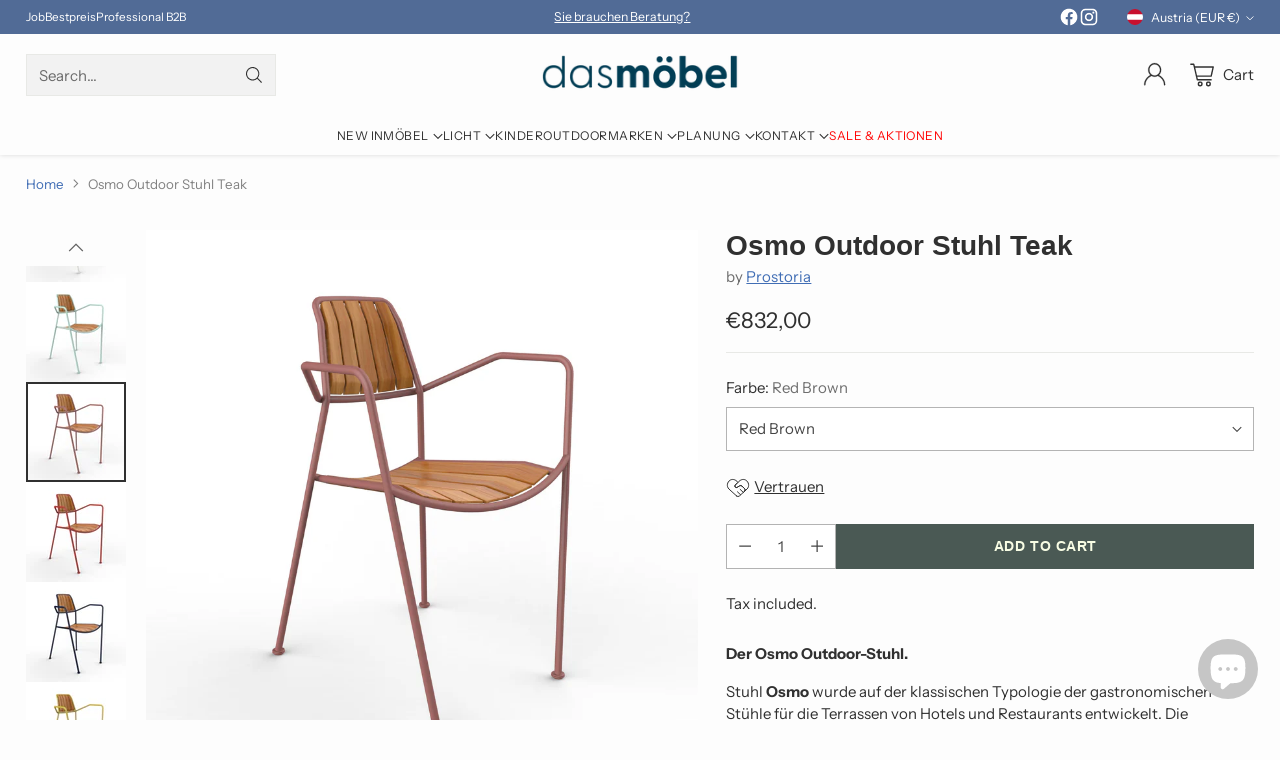

--- FILE ---
content_type: text/html; charset=utf-8
request_url: https://dasmoebel.at/en/products/prostoria-outdoor-stuhl-osmo
body_size: 76338
content:
<!doctype html>

<!--
  ___                 ___           ___           ___
       /  /\                     /__/\         /  /\         /  /\
      /  /:/_                    \  \:\       /  /:/        /  /::\
     /  /:/ /\  ___     ___       \  \:\     /  /:/        /  /:/\:\
    /  /:/ /:/ /__/\   /  /\  ___  \  \:\   /  /:/  ___   /  /:/  \:\
   /__/:/ /:/  \  \:\ /  /:/ /__/\  \__\:\ /__/:/  /  /\ /__/:/ \__\:\
   \  \:\/:/    \  \:\  /:/  \  \:\ /  /:/ \  \:\ /  /:/ \  \:\ /  /:/
    \  \::/      \  \:\/:/    \  \:\  /:/   \  \:\  /:/   \  \:\  /:/
     \  \:\       \  \::/      \  \:\/:/     \  \:\/:/     \  \:\/:/
      \  \:\       \__\/        \  \::/       \  \::/       \  \::/
       \__\/                     \__\/         \__\/         \__\/

  --------------------------------------------------------------------
  #  Cornerstone v4.2.1
  #  Documentation: https://help.fluorescent.co/v/cornerstone
  #  Purchase: https://themes.shopify.com/themes/cornerstone/
  #  A product by Fluorescent: https://fluorescent.co/
  --------------------------------------------------------------------
-->

<html class="no-js" lang="en" style="--announcement-height: 1px;">
  <head>
    <meta charset="UTF-8">
    <meta http-equiv="X-UA-Compatible" content="IE=edge,chrome=1">
    <meta name="viewport" content="width=device-width,initial-scale=1">
    




  <meta name="description" content="Der OSMO Chair - Der markante Winkel der Vorderbeine, in Verbindung mit extrem breiten, &amp;quot;gebrochenen&amp;quot; Armlehnen, führt zu einem biomorphen Aussehen eines insektenähnlichen Roboters aus SF-Filmen.">



    <link rel="canonical" href="https://dasmoebel.at/en/products/prostoria-outdoor-stuhl-osmo">
    <link rel="preconnect" href="https://cdn.shopify.com" crossorigin><link rel="shortcut icon" href="//dasmoebel.at/cdn/shop/files/Favicon-homeddpage_430x_5b3d4961-668a-4285-9deb-b0fb31de093d.png?crop=center&height=32&v=1707844007&width=32" type="image/png"><title>Prostoria Osmo Stuhl
&ndash; das möbel | 1060 Wien</title>

    





  
  
  
  
  




<meta property="og:url" content="https://dasmoebel.at/en/products/prostoria-outdoor-stuhl-osmo">
<meta property="og:site_name" content="das möbel | 1060 Wien">
<meta property="og:type" content="product">
<meta property="og:title" content="Osmo Outdoor Stuhl Teak">
<meta property="og:description" content="Der OSMO Chair - Der markante Winkel der Vorderbeine, in Verbindung mit extrem breiten, &amp;quot;gebrochenen&amp;quot; Armlehnen, führt zu einem biomorphen Aussehen eines insektenähnlichen Roboters aus SF-Filmen.">
<meta property="og:image" content="http://dasmoebel.at/cdn/shop/files/prostoria-osmo-wood-w.jpg?v=1686744153&width=1024">
<meta property="og:image:secure_url" content="https://dasmoebel.at/cdn/shop/files/prostoria-osmo-wood-w.jpg?v=1686744153&width=1024">
<meta property="og:price:amount" content="832,00">
<meta property="og:price:currency" content="EUR">

<meta name="twitter:title" content="Osmo Outdoor Stuhl Teak">
<meta name="twitter:description" content="Der OSMO Chair - Der markante Winkel der Vorderbeine, in Verbindung mit extrem breiten, &amp;quot;gebrochenen&amp;quot; Armlehnen, führt zu einem biomorphen Aussehen eines insektenähnlichen Roboters aus SF-Filmen.">
<meta name="twitter:card" content="summary_large_image">
<meta name="twitter:image" content="https://dasmoebel.at/cdn/shop/files/prostoria-osmo-wood-w.jpg?v=1686744153&width=1024">
<meta name="twitter:image:width" content="480">
<meta name="twitter:image:height" content="480">


    <script>
  console.log('Cornerstone v4.2.1 by Fluorescent');

  document.documentElement.className = document.documentElement.className.replace('no-js', '');

  if (window.matchMedia(`(prefers-reduced-motion: reduce)`) === true || window.matchMedia(`(prefers-reduced-motion: reduce)`).matches === true) {
    document.documentElement.classList.add('prefers-reduced-motion');
  } else {
    document.documentElement.classList.add('do-anim');
  }

  window.theme = {
    version: 'v4.2.1',
    themeName: 'Cornerstone',
    moneyFormat: "€{{amount_with_comma_separator}}",
    coreData: {
      n: "Cornerstone",
      v: "v4.2.1",
    },
    strings: {
      name: "das möbel | 1060 Wien",
      accessibility: {
        play_video: "Play",
        pause_video: "Pause",
        range_lower: "Lower",
        range_upper: "Upper",
        carousel_select:  "Move carousel to slide {{ number }}"
      },
      product: {
        no_shipping_rates: "Shipping rate unavailable",
        country_placeholder: "Country\/Region",
        review: "Write a review"
      },
      products: {
        product: {
          unavailable: "Unavailable",
          unitPrice: "Unit price",
          unitPriceSeparator: "per",
          sku: "SKU"
        }
      },
      cart: {
        editCartNote: "Edit order notes",
        addCartNote: "Add order notes",
        quantityError: "You have the maximum number of this product in your cart"
      },
      pagination: {
        viewing: "You\u0026#39;re viewing {{ of }} of {{ total }}",
        products: "products",
        results: "results"
      }
    },
    routes: {
      root: "/en",
      cart: {
        base: "/en/cart",
        add: "/en/cart/add",
        change: "/en/cart/change",
        update: "/en/cart/update",
        clear: "/en/cart/clear",
        // Manual routes until Shopify adds support
        shipping: "/en/cart/shipping_rates"
      },
      // Manual routes until Shopify adds support
      products: "/en/products",
      productRecommendations: "/en/recommendations/products",
      predictive_search_url: '/en/search/suggest',
      search_url: '/en/search'
    },
    icons: {
      chevron: "\u003cspan class=\"icon icon-chevron \" style=\"\"\u003e\n  \u003csvg viewBox=\"0 0 24 24\" fill=\"none\" xmlns=\"http:\/\/www.w3.org\/2000\/svg\"\u003e\u003cpath d=\"M1.875 7.438 12 17.563 22.125 7.438\" stroke=\"currentColor\" stroke-width=\"2\"\/\u003e\u003c\/svg\u003e\n\u003c\/span\u003e\n\n",
      close: "\u003cspan class=\"icon icon-close \" style=\"\"\u003e\n  \u003csvg viewBox=\"0 0 24 24\" fill=\"none\" xmlns=\"http:\/\/www.w3.org\/2000\/svg\"\u003e\u003cpath d=\"M2.66 1.34 2 .68.68 2l.66.66 1.32-1.32zm18.68 21.32.66.66L23.32 22l-.66-.66-1.32 1.32zm1.32-20 .66-.66L22 .68l-.66.66 1.32 1.32zM1.34 21.34.68 22 2 23.32l.66-.66-1.32-1.32zm0-18.68 10 10 1.32-1.32-10-10-1.32 1.32zm11.32 10 10-10-1.32-1.32-10 10 1.32 1.32zm-1.32-1.32-10 10 1.32 1.32 10-10-1.32-1.32zm0 1.32 10 10 1.32-1.32-10-10-1.32 1.32z\" fill=\"currentColor\"\/\u003e\u003c\/svg\u003e\n\u003c\/span\u003e\n\n",
      zoom: "\u003cspan class=\"icon icon-zoom \" style=\"\"\u003e\n  \u003csvg viewBox=\"0 0 24 24\" fill=\"none\" xmlns=\"http:\/\/www.w3.org\/2000\/svg\"\u003e\u003cpath d=\"M10.3,19.71c5.21,0,9.44-4.23,9.44-9.44S15.51,.83,10.3,.83,.86,5.05,.86,10.27s4.23,9.44,9.44,9.44Z\" fill=\"none\" stroke=\"currentColor\" stroke-linecap=\"round\" stroke-miterlimit=\"10\" stroke-width=\"1.63\"\/\u003e\n          \u003cpath d=\"M5.05,10.27H15.54\" fill=\"none\" stroke=\"currentColor\" stroke-miterlimit=\"10\" stroke-width=\"1.63\"\/\u003e\n          \u003cpath class=\"cross-up\" d=\"M10.3,5.02V15.51\" fill=\"none\" stroke=\"currentColor\" stroke-miterlimit=\"10\" stroke-width=\"1.63\"\/\u003e\n          \u003cpath d=\"M16.92,16.9l6.49,6.49\" fill=\"none\" stroke=\"currentColor\" stroke-miterlimit=\"10\" stroke-width=\"1.63\"\/\u003e\u003c\/svg\u003e\n\u003c\/span\u003e\n\n  \u003cspan class=\"zoom-icon__text zoom-in fs-body-75\"\u003eZoom in\u003c\/span\u003e\n  \u003cspan class=\"zoom-icon__text zoom-out fs-body-75\"\u003eZoom out\u003c\/span\u003e"
    }
  }

  window.theme.searchableFields = "product_type,title,variants.title,vendor";

  
    window.theme.allCountryOptionTags = "\u003coption value=\"Austria\" data-provinces=\"[]\"\u003eAustria\u003c\/option\u003e\n\u003coption value=\"Germany\" data-provinces=\"[]\"\u003eGermany\u003c\/option\u003e\n\u003coption value=\"---\" data-provinces=\"[]\"\u003e---\u003c\/option\u003e\n\u003coption value=\"Afghanistan\" data-provinces=\"[]\"\u003eAfghanistan\u003c\/option\u003e\n\u003coption value=\"Aland Islands\" data-provinces=\"[]\"\u003eÅland Islands\u003c\/option\u003e\n\u003coption value=\"Albania\" data-provinces=\"[]\"\u003eAlbania\u003c\/option\u003e\n\u003coption value=\"Algeria\" data-provinces=\"[]\"\u003eAlgeria\u003c\/option\u003e\n\u003coption value=\"Andorra\" data-provinces=\"[]\"\u003eAndorra\u003c\/option\u003e\n\u003coption value=\"Angola\" data-provinces=\"[]\"\u003eAngola\u003c\/option\u003e\n\u003coption value=\"Anguilla\" data-provinces=\"[]\"\u003eAnguilla\u003c\/option\u003e\n\u003coption value=\"Antigua And Barbuda\" data-provinces=\"[]\"\u003eAntigua \u0026 Barbuda\u003c\/option\u003e\n\u003coption value=\"Argentina\" data-provinces=\"[[\u0026quot;Buenos Aires\u0026quot;,\u0026quot;Buenos Aires Province\u0026quot;],[\u0026quot;Catamarca\u0026quot;,\u0026quot;Catamarca\u0026quot;],[\u0026quot;Chaco\u0026quot;,\u0026quot;Chaco\u0026quot;],[\u0026quot;Chubut\u0026quot;,\u0026quot;Chubut\u0026quot;],[\u0026quot;Ciudad Autónoma de Buenos Aires\u0026quot;,\u0026quot;Buenos Aires (Autonomous City)\u0026quot;],[\u0026quot;Corrientes\u0026quot;,\u0026quot;Corrientes\u0026quot;],[\u0026quot;Córdoba\u0026quot;,\u0026quot;Córdoba\u0026quot;],[\u0026quot;Entre Ríos\u0026quot;,\u0026quot;Entre Ríos\u0026quot;],[\u0026quot;Formosa\u0026quot;,\u0026quot;Formosa\u0026quot;],[\u0026quot;Jujuy\u0026quot;,\u0026quot;Jujuy\u0026quot;],[\u0026quot;La Pampa\u0026quot;,\u0026quot;La Pampa\u0026quot;],[\u0026quot;La Rioja\u0026quot;,\u0026quot;La Rioja\u0026quot;],[\u0026quot;Mendoza\u0026quot;,\u0026quot;Mendoza\u0026quot;],[\u0026quot;Misiones\u0026quot;,\u0026quot;Misiones\u0026quot;],[\u0026quot;Neuquén\u0026quot;,\u0026quot;Neuquén\u0026quot;],[\u0026quot;Río Negro\u0026quot;,\u0026quot;Río Negro\u0026quot;],[\u0026quot;Salta\u0026quot;,\u0026quot;Salta\u0026quot;],[\u0026quot;San Juan\u0026quot;,\u0026quot;San Juan\u0026quot;],[\u0026quot;San Luis\u0026quot;,\u0026quot;San Luis\u0026quot;],[\u0026quot;Santa Cruz\u0026quot;,\u0026quot;Santa Cruz\u0026quot;],[\u0026quot;Santa Fe\u0026quot;,\u0026quot;Santa Fe\u0026quot;],[\u0026quot;Santiago Del Estero\u0026quot;,\u0026quot;Santiago del Estero\u0026quot;],[\u0026quot;Tierra Del Fuego\u0026quot;,\u0026quot;Tierra del Fuego\u0026quot;],[\u0026quot;Tucumán\u0026quot;,\u0026quot;Tucumán\u0026quot;]]\"\u003eArgentina\u003c\/option\u003e\n\u003coption value=\"Armenia\" data-provinces=\"[]\"\u003eArmenia\u003c\/option\u003e\n\u003coption value=\"Aruba\" data-provinces=\"[]\"\u003eAruba\u003c\/option\u003e\n\u003coption value=\"Ascension Island\" data-provinces=\"[]\"\u003eAscension Island\u003c\/option\u003e\n\u003coption value=\"Australia\" data-provinces=\"[[\u0026quot;Australian Capital Territory\u0026quot;,\u0026quot;Australian Capital Territory\u0026quot;],[\u0026quot;New South Wales\u0026quot;,\u0026quot;New South Wales\u0026quot;],[\u0026quot;Northern Territory\u0026quot;,\u0026quot;Northern Territory\u0026quot;],[\u0026quot;Queensland\u0026quot;,\u0026quot;Queensland\u0026quot;],[\u0026quot;South Australia\u0026quot;,\u0026quot;South Australia\u0026quot;],[\u0026quot;Tasmania\u0026quot;,\u0026quot;Tasmania\u0026quot;],[\u0026quot;Victoria\u0026quot;,\u0026quot;Victoria\u0026quot;],[\u0026quot;Western Australia\u0026quot;,\u0026quot;Western Australia\u0026quot;]]\"\u003eAustralia\u003c\/option\u003e\n\u003coption value=\"Austria\" data-provinces=\"[]\"\u003eAustria\u003c\/option\u003e\n\u003coption value=\"Azerbaijan\" data-provinces=\"[]\"\u003eAzerbaijan\u003c\/option\u003e\n\u003coption value=\"Bahamas\" data-provinces=\"[]\"\u003eBahamas\u003c\/option\u003e\n\u003coption value=\"Bahrain\" data-provinces=\"[]\"\u003eBahrain\u003c\/option\u003e\n\u003coption value=\"Bangladesh\" data-provinces=\"[]\"\u003eBangladesh\u003c\/option\u003e\n\u003coption value=\"Barbados\" data-provinces=\"[]\"\u003eBarbados\u003c\/option\u003e\n\u003coption value=\"Belarus\" data-provinces=\"[]\"\u003eBelarus\u003c\/option\u003e\n\u003coption value=\"Belgium\" data-provinces=\"[]\"\u003eBelgium\u003c\/option\u003e\n\u003coption value=\"Belize\" data-provinces=\"[]\"\u003eBelize\u003c\/option\u003e\n\u003coption value=\"Benin\" data-provinces=\"[]\"\u003eBenin\u003c\/option\u003e\n\u003coption value=\"Bermuda\" data-provinces=\"[]\"\u003eBermuda\u003c\/option\u003e\n\u003coption value=\"Bhutan\" data-provinces=\"[]\"\u003eBhutan\u003c\/option\u003e\n\u003coption value=\"Bolivia\" data-provinces=\"[]\"\u003eBolivia\u003c\/option\u003e\n\u003coption value=\"Bosnia And Herzegovina\" data-provinces=\"[]\"\u003eBosnia \u0026 Herzegovina\u003c\/option\u003e\n\u003coption value=\"Botswana\" data-provinces=\"[]\"\u003eBotswana\u003c\/option\u003e\n\u003coption value=\"Brazil\" data-provinces=\"[[\u0026quot;Acre\u0026quot;,\u0026quot;Acre\u0026quot;],[\u0026quot;Alagoas\u0026quot;,\u0026quot;Alagoas\u0026quot;],[\u0026quot;Amapá\u0026quot;,\u0026quot;Amapá\u0026quot;],[\u0026quot;Amazonas\u0026quot;,\u0026quot;Amazonas\u0026quot;],[\u0026quot;Bahia\u0026quot;,\u0026quot;Bahia\u0026quot;],[\u0026quot;Ceará\u0026quot;,\u0026quot;Ceará\u0026quot;],[\u0026quot;Distrito Federal\u0026quot;,\u0026quot;Federal District\u0026quot;],[\u0026quot;Espírito Santo\u0026quot;,\u0026quot;Espírito Santo\u0026quot;],[\u0026quot;Goiás\u0026quot;,\u0026quot;Goiás\u0026quot;],[\u0026quot;Maranhão\u0026quot;,\u0026quot;Maranhão\u0026quot;],[\u0026quot;Mato Grosso\u0026quot;,\u0026quot;Mato Grosso\u0026quot;],[\u0026quot;Mato Grosso do Sul\u0026quot;,\u0026quot;Mato Grosso do Sul\u0026quot;],[\u0026quot;Minas Gerais\u0026quot;,\u0026quot;Minas Gerais\u0026quot;],[\u0026quot;Paraná\u0026quot;,\u0026quot;Paraná\u0026quot;],[\u0026quot;Paraíba\u0026quot;,\u0026quot;Paraíba\u0026quot;],[\u0026quot;Pará\u0026quot;,\u0026quot;Pará\u0026quot;],[\u0026quot;Pernambuco\u0026quot;,\u0026quot;Pernambuco\u0026quot;],[\u0026quot;Piauí\u0026quot;,\u0026quot;Piauí\u0026quot;],[\u0026quot;Rio Grande do Norte\u0026quot;,\u0026quot;Rio Grande do Norte\u0026quot;],[\u0026quot;Rio Grande do Sul\u0026quot;,\u0026quot;Rio Grande do Sul\u0026quot;],[\u0026quot;Rio de Janeiro\u0026quot;,\u0026quot;Rio de Janeiro\u0026quot;],[\u0026quot;Rondônia\u0026quot;,\u0026quot;Rondônia\u0026quot;],[\u0026quot;Roraima\u0026quot;,\u0026quot;Roraima\u0026quot;],[\u0026quot;Santa Catarina\u0026quot;,\u0026quot;Santa Catarina\u0026quot;],[\u0026quot;Sergipe\u0026quot;,\u0026quot;Sergipe\u0026quot;],[\u0026quot;São Paulo\u0026quot;,\u0026quot;São Paulo\u0026quot;],[\u0026quot;Tocantins\u0026quot;,\u0026quot;Tocantins\u0026quot;]]\"\u003eBrazil\u003c\/option\u003e\n\u003coption value=\"British Indian Ocean Territory\" data-provinces=\"[]\"\u003eBritish Indian Ocean Territory\u003c\/option\u003e\n\u003coption value=\"Virgin Islands, British\" data-provinces=\"[]\"\u003eBritish Virgin Islands\u003c\/option\u003e\n\u003coption value=\"Brunei\" data-provinces=\"[]\"\u003eBrunei\u003c\/option\u003e\n\u003coption value=\"Bulgaria\" data-provinces=\"[]\"\u003eBulgaria\u003c\/option\u003e\n\u003coption value=\"Burkina Faso\" data-provinces=\"[]\"\u003eBurkina Faso\u003c\/option\u003e\n\u003coption value=\"Burundi\" data-provinces=\"[]\"\u003eBurundi\u003c\/option\u003e\n\u003coption value=\"Cambodia\" data-provinces=\"[]\"\u003eCambodia\u003c\/option\u003e\n\u003coption value=\"Republic of Cameroon\" data-provinces=\"[]\"\u003eCameroon\u003c\/option\u003e\n\u003coption value=\"Canada\" data-provinces=\"[[\u0026quot;Alberta\u0026quot;,\u0026quot;Alberta\u0026quot;],[\u0026quot;British Columbia\u0026quot;,\u0026quot;British Columbia\u0026quot;],[\u0026quot;Manitoba\u0026quot;,\u0026quot;Manitoba\u0026quot;],[\u0026quot;New Brunswick\u0026quot;,\u0026quot;New Brunswick\u0026quot;],[\u0026quot;Newfoundland and Labrador\u0026quot;,\u0026quot;Newfoundland and Labrador\u0026quot;],[\u0026quot;Northwest Territories\u0026quot;,\u0026quot;Northwest Territories\u0026quot;],[\u0026quot;Nova Scotia\u0026quot;,\u0026quot;Nova Scotia\u0026quot;],[\u0026quot;Nunavut\u0026quot;,\u0026quot;Nunavut\u0026quot;],[\u0026quot;Ontario\u0026quot;,\u0026quot;Ontario\u0026quot;],[\u0026quot;Prince Edward Island\u0026quot;,\u0026quot;Prince Edward Island\u0026quot;],[\u0026quot;Quebec\u0026quot;,\u0026quot;Quebec\u0026quot;],[\u0026quot;Saskatchewan\u0026quot;,\u0026quot;Saskatchewan\u0026quot;],[\u0026quot;Yukon\u0026quot;,\u0026quot;Yukon\u0026quot;]]\"\u003eCanada\u003c\/option\u003e\n\u003coption value=\"Cape Verde\" data-provinces=\"[]\"\u003eCape Verde\u003c\/option\u003e\n\u003coption value=\"Caribbean Netherlands\" data-provinces=\"[]\"\u003eCaribbean Netherlands\u003c\/option\u003e\n\u003coption value=\"Cayman Islands\" data-provinces=\"[]\"\u003eCayman Islands\u003c\/option\u003e\n\u003coption value=\"Central African Republic\" data-provinces=\"[]\"\u003eCentral African Republic\u003c\/option\u003e\n\u003coption value=\"Chad\" data-provinces=\"[]\"\u003eChad\u003c\/option\u003e\n\u003coption value=\"Chile\" data-provinces=\"[[\u0026quot;Antofagasta\u0026quot;,\u0026quot;Antofagasta\u0026quot;],[\u0026quot;Araucanía\u0026quot;,\u0026quot;Araucanía\u0026quot;],[\u0026quot;Arica and Parinacota\u0026quot;,\u0026quot;Arica y Parinacota\u0026quot;],[\u0026quot;Atacama\u0026quot;,\u0026quot;Atacama\u0026quot;],[\u0026quot;Aysén\u0026quot;,\u0026quot;Aysén\u0026quot;],[\u0026quot;Biobío\u0026quot;,\u0026quot;Bío Bío\u0026quot;],[\u0026quot;Coquimbo\u0026quot;,\u0026quot;Coquimbo\u0026quot;],[\u0026quot;Los Lagos\u0026quot;,\u0026quot;Los Lagos\u0026quot;],[\u0026quot;Los Ríos\u0026quot;,\u0026quot;Los Ríos\u0026quot;],[\u0026quot;Magallanes\u0026quot;,\u0026quot;Magallanes Region\u0026quot;],[\u0026quot;Maule\u0026quot;,\u0026quot;Maule\u0026quot;],[\u0026quot;O\u0026#39;Higgins\u0026quot;,\u0026quot;Libertador General Bernardo O’Higgins\u0026quot;],[\u0026quot;Santiago\u0026quot;,\u0026quot;Santiago Metropolitan\u0026quot;],[\u0026quot;Tarapacá\u0026quot;,\u0026quot;Tarapacá\u0026quot;],[\u0026quot;Valparaíso\u0026quot;,\u0026quot;Valparaíso\u0026quot;],[\u0026quot;Ñuble\u0026quot;,\u0026quot;Ñuble\u0026quot;]]\"\u003eChile\u003c\/option\u003e\n\u003coption value=\"China\" data-provinces=\"[[\u0026quot;Anhui\u0026quot;,\u0026quot;Anhui\u0026quot;],[\u0026quot;Beijing\u0026quot;,\u0026quot;Beijing\u0026quot;],[\u0026quot;Chongqing\u0026quot;,\u0026quot;Chongqing\u0026quot;],[\u0026quot;Fujian\u0026quot;,\u0026quot;Fujian\u0026quot;],[\u0026quot;Gansu\u0026quot;,\u0026quot;Gansu\u0026quot;],[\u0026quot;Guangdong\u0026quot;,\u0026quot;Guangdong\u0026quot;],[\u0026quot;Guangxi\u0026quot;,\u0026quot;Guangxi\u0026quot;],[\u0026quot;Guizhou\u0026quot;,\u0026quot;Guizhou\u0026quot;],[\u0026quot;Hainan\u0026quot;,\u0026quot;Hainan\u0026quot;],[\u0026quot;Hebei\u0026quot;,\u0026quot;Hebei\u0026quot;],[\u0026quot;Heilongjiang\u0026quot;,\u0026quot;Heilongjiang\u0026quot;],[\u0026quot;Henan\u0026quot;,\u0026quot;Henan\u0026quot;],[\u0026quot;Hubei\u0026quot;,\u0026quot;Hubei\u0026quot;],[\u0026quot;Hunan\u0026quot;,\u0026quot;Hunan\u0026quot;],[\u0026quot;Inner Mongolia\u0026quot;,\u0026quot;Inner Mongolia\u0026quot;],[\u0026quot;Jiangsu\u0026quot;,\u0026quot;Jiangsu\u0026quot;],[\u0026quot;Jiangxi\u0026quot;,\u0026quot;Jiangxi\u0026quot;],[\u0026quot;Jilin\u0026quot;,\u0026quot;Jilin\u0026quot;],[\u0026quot;Liaoning\u0026quot;,\u0026quot;Liaoning\u0026quot;],[\u0026quot;Ningxia\u0026quot;,\u0026quot;Ningxia\u0026quot;],[\u0026quot;Qinghai\u0026quot;,\u0026quot;Qinghai\u0026quot;],[\u0026quot;Shaanxi\u0026quot;,\u0026quot;Shaanxi\u0026quot;],[\u0026quot;Shandong\u0026quot;,\u0026quot;Shandong\u0026quot;],[\u0026quot;Shanghai\u0026quot;,\u0026quot;Shanghai\u0026quot;],[\u0026quot;Shanxi\u0026quot;,\u0026quot;Shanxi\u0026quot;],[\u0026quot;Sichuan\u0026quot;,\u0026quot;Sichuan\u0026quot;],[\u0026quot;Tianjin\u0026quot;,\u0026quot;Tianjin\u0026quot;],[\u0026quot;Xinjiang\u0026quot;,\u0026quot;Xinjiang\u0026quot;],[\u0026quot;Xizang\u0026quot;,\u0026quot;Tibet\u0026quot;],[\u0026quot;Yunnan\u0026quot;,\u0026quot;Yunnan\u0026quot;],[\u0026quot;Zhejiang\u0026quot;,\u0026quot;Zhejiang\u0026quot;]]\"\u003eChina\u003c\/option\u003e\n\u003coption value=\"Christmas Island\" data-provinces=\"[]\"\u003eChristmas Island\u003c\/option\u003e\n\u003coption value=\"Cocos (Keeling) Islands\" data-provinces=\"[]\"\u003eCocos (Keeling) Islands\u003c\/option\u003e\n\u003coption value=\"Colombia\" data-provinces=\"[[\u0026quot;Amazonas\u0026quot;,\u0026quot;Amazonas\u0026quot;],[\u0026quot;Antioquia\u0026quot;,\u0026quot;Antioquia\u0026quot;],[\u0026quot;Arauca\u0026quot;,\u0026quot;Arauca\u0026quot;],[\u0026quot;Atlántico\u0026quot;,\u0026quot;Atlántico\u0026quot;],[\u0026quot;Bogotá, D.C.\u0026quot;,\u0026quot;Capital District\u0026quot;],[\u0026quot;Bolívar\u0026quot;,\u0026quot;Bolívar\u0026quot;],[\u0026quot;Boyacá\u0026quot;,\u0026quot;Boyacá\u0026quot;],[\u0026quot;Caldas\u0026quot;,\u0026quot;Caldas\u0026quot;],[\u0026quot;Caquetá\u0026quot;,\u0026quot;Caquetá\u0026quot;],[\u0026quot;Casanare\u0026quot;,\u0026quot;Casanare\u0026quot;],[\u0026quot;Cauca\u0026quot;,\u0026quot;Cauca\u0026quot;],[\u0026quot;Cesar\u0026quot;,\u0026quot;Cesar\u0026quot;],[\u0026quot;Chocó\u0026quot;,\u0026quot;Chocó\u0026quot;],[\u0026quot;Cundinamarca\u0026quot;,\u0026quot;Cundinamarca\u0026quot;],[\u0026quot;Córdoba\u0026quot;,\u0026quot;Córdoba\u0026quot;],[\u0026quot;Guainía\u0026quot;,\u0026quot;Guainía\u0026quot;],[\u0026quot;Guaviare\u0026quot;,\u0026quot;Guaviare\u0026quot;],[\u0026quot;Huila\u0026quot;,\u0026quot;Huila\u0026quot;],[\u0026quot;La Guajira\u0026quot;,\u0026quot;La Guajira\u0026quot;],[\u0026quot;Magdalena\u0026quot;,\u0026quot;Magdalena\u0026quot;],[\u0026quot;Meta\u0026quot;,\u0026quot;Meta\u0026quot;],[\u0026quot;Nariño\u0026quot;,\u0026quot;Nariño\u0026quot;],[\u0026quot;Norte de Santander\u0026quot;,\u0026quot;Norte de Santander\u0026quot;],[\u0026quot;Putumayo\u0026quot;,\u0026quot;Putumayo\u0026quot;],[\u0026quot;Quindío\u0026quot;,\u0026quot;Quindío\u0026quot;],[\u0026quot;Risaralda\u0026quot;,\u0026quot;Risaralda\u0026quot;],[\u0026quot;San Andrés, Providencia y Santa Catalina\u0026quot;,\u0026quot;San Andrés \\u0026 Providencia\u0026quot;],[\u0026quot;Santander\u0026quot;,\u0026quot;Santander\u0026quot;],[\u0026quot;Sucre\u0026quot;,\u0026quot;Sucre\u0026quot;],[\u0026quot;Tolima\u0026quot;,\u0026quot;Tolima\u0026quot;],[\u0026quot;Valle del Cauca\u0026quot;,\u0026quot;Valle del Cauca\u0026quot;],[\u0026quot;Vaupés\u0026quot;,\u0026quot;Vaupés\u0026quot;],[\u0026quot;Vichada\u0026quot;,\u0026quot;Vichada\u0026quot;]]\"\u003eColombia\u003c\/option\u003e\n\u003coption value=\"Comoros\" data-provinces=\"[]\"\u003eComoros\u003c\/option\u003e\n\u003coption value=\"Congo\" data-provinces=\"[]\"\u003eCongo - Brazzaville\u003c\/option\u003e\n\u003coption value=\"Congo, The Democratic Republic Of The\" data-provinces=\"[]\"\u003eCongo - Kinshasa\u003c\/option\u003e\n\u003coption value=\"Cook Islands\" data-provinces=\"[]\"\u003eCook Islands\u003c\/option\u003e\n\u003coption value=\"Costa Rica\" data-provinces=\"[[\u0026quot;Alajuela\u0026quot;,\u0026quot;Alajuela\u0026quot;],[\u0026quot;Cartago\u0026quot;,\u0026quot;Cartago\u0026quot;],[\u0026quot;Guanacaste\u0026quot;,\u0026quot;Guanacaste\u0026quot;],[\u0026quot;Heredia\u0026quot;,\u0026quot;Heredia\u0026quot;],[\u0026quot;Limón\u0026quot;,\u0026quot;Limón\u0026quot;],[\u0026quot;Puntarenas\u0026quot;,\u0026quot;Puntarenas\u0026quot;],[\u0026quot;San José\u0026quot;,\u0026quot;San José\u0026quot;]]\"\u003eCosta Rica\u003c\/option\u003e\n\u003coption value=\"Croatia\" data-provinces=\"[]\"\u003eCroatia\u003c\/option\u003e\n\u003coption value=\"Curaçao\" data-provinces=\"[]\"\u003eCuraçao\u003c\/option\u003e\n\u003coption value=\"Cyprus\" data-provinces=\"[]\"\u003eCyprus\u003c\/option\u003e\n\u003coption value=\"Czech Republic\" data-provinces=\"[]\"\u003eCzechia\u003c\/option\u003e\n\u003coption value=\"Côte d'Ivoire\" data-provinces=\"[]\"\u003eCôte d’Ivoire\u003c\/option\u003e\n\u003coption value=\"Denmark\" data-provinces=\"[]\"\u003eDenmark\u003c\/option\u003e\n\u003coption value=\"Djibouti\" data-provinces=\"[]\"\u003eDjibouti\u003c\/option\u003e\n\u003coption value=\"Dominica\" data-provinces=\"[]\"\u003eDominica\u003c\/option\u003e\n\u003coption value=\"Dominican Republic\" data-provinces=\"[]\"\u003eDominican Republic\u003c\/option\u003e\n\u003coption value=\"Ecuador\" data-provinces=\"[]\"\u003eEcuador\u003c\/option\u003e\n\u003coption value=\"Egypt\" data-provinces=\"[[\u0026quot;6th of October\u0026quot;,\u0026quot;6th of October\u0026quot;],[\u0026quot;Al Sharqia\u0026quot;,\u0026quot;Al Sharqia\u0026quot;],[\u0026quot;Alexandria\u0026quot;,\u0026quot;Alexandria\u0026quot;],[\u0026quot;Aswan\u0026quot;,\u0026quot;Aswan\u0026quot;],[\u0026quot;Asyut\u0026quot;,\u0026quot;Asyut\u0026quot;],[\u0026quot;Beheira\u0026quot;,\u0026quot;Beheira\u0026quot;],[\u0026quot;Beni Suef\u0026quot;,\u0026quot;Beni Suef\u0026quot;],[\u0026quot;Cairo\u0026quot;,\u0026quot;Cairo\u0026quot;],[\u0026quot;Dakahlia\u0026quot;,\u0026quot;Dakahlia\u0026quot;],[\u0026quot;Damietta\u0026quot;,\u0026quot;Damietta\u0026quot;],[\u0026quot;Faiyum\u0026quot;,\u0026quot;Faiyum\u0026quot;],[\u0026quot;Gharbia\u0026quot;,\u0026quot;Gharbia\u0026quot;],[\u0026quot;Giza\u0026quot;,\u0026quot;Giza\u0026quot;],[\u0026quot;Helwan\u0026quot;,\u0026quot;Helwan\u0026quot;],[\u0026quot;Ismailia\u0026quot;,\u0026quot;Ismailia\u0026quot;],[\u0026quot;Kafr el-Sheikh\u0026quot;,\u0026quot;Kafr el-Sheikh\u0026quot;],[\u0026quot;Luxor\u0026quot;,\u0026quot;Luxor\u0026quot;],[\u0026quot;Matrouh\u0026quot;,\u0026quot;Matrouh\u0026quot;],[\u0026quot;Minya\u0026quot;,\u0026quot;Minya\u0026quot;],[\u0026quot;Monufia\u0026quot;,\u0026quot;Monufia\u0026quot;],[\u0026quot;New Valley\u0026quot;,\u0026quot;New Valley\u0026quot;],[\u0026quot;North Sinai\u0026quot;,\u0026quot;North Sinai\u0026quot;],[\u0026quot;Port Said\u0026quot;,\u0026quot;Port Said\u0026quot;],[\u0026quot;Qalyubia\u0026quot;,\u0026quot;Qalyubia\u0026quot;],[\u0026quot;Qena\u0026quot;,\u0026quot;Qena\u0026quot;],[\u0026quot;Red Sea\u0026quot;,\u0026quot;Red Sea\u0026quot;],[\u0026quot;Sohag\u0026quot;,\u0026quot;Sohag\u0026quot;],[\u0026quot;South Sinai\u0026quot;,\u0026quot;South Sinai\u0026quot;],[\u0026quot;Suez\u0026quot;,\u0026quot;Suez\u0026quot;]]\"\u003eEgypt\u003c\/option\u003e\n\u003coption value=\"El Salvador\" data-provinces=\"[[\u0026quot;Ahuachapán\u0026quot;,\u0026quot;Ahuachapán\u0026quot;],[\u0026quot;Cabañas\u0026quot;,\u0026quot;Cabañas\u0026quot;],[\u0026quot;Chalatenango\u0026quot;,\u0026quot;Chalatenango\u0026quot;],[\u0026quot;Cuscatlán\u0026quot;,\u0026quot;Cuscatlán\u0026quot;],[\u0026quot;La Libertad\u0026quot;,\u0026quot;La Libertad\u0026quot;],[\u0026quot;La Paz\u0026quot;,\u0026quot;La Paz\u0026quot;],[\u0026quot;La Unión\u0026quot;,\u0026quot;La Unión\u0026quot;],[\u0026quot;Morazán\u0026quot;,\u0026quot;Morazán\u0026quot;],[\u0026quot;San Miguel\u0026quot;,\u0026quot;San Miguel\u0026quot;],[\u0026quot;San Salvador\u0026quot;,\u0026quot;San Salvador\u0026quot;],[\u0026quot;San Vicente\u0026quot;,\u0026quot;San Vicente\u0026quot;],[\u0026quot;Santa Ana\u0026quot;,\u0026quot;Santa Ana\u0026quot;],[\u0026quot;Sonsonate\u0026quot;,\u0026quot;Sonsonate\u0026quot;],[\u0026quot;Usulután\u0026quot;,\u0026quot;Usulután\u0026quot;]]\"\u003eEl Salvador\u003c\/option\u003e\n\u003coption value=\"Equatorial Guinea\" data-provinces=\"[]\"\u003eEquatorial Guinea\u003c\/option\u003e\n\u003coption value=\"Eritrea\" data-provinces=\"[]\"\u003eEritrea\u003c\/option\u003e\n\u003coption value=\"Estonia\" data-provinces=\"[]\"\u003eEstonia\u003c\/option\u003e\n\u003coption value=\"Eswatini\" data-provinces=\"[]\"\u003eEswatini\u003c\/option\u003e\n\u003coption value=\"Ethiopia\" data-provinces=\"[]\"\u003eEthiopia\u003c\/option\u003e\n\u003coption value=\"Falkland Islands (Malvinas)\" data-provinces=\"[]\"\u003eFalkland Islands\u003c\/option\u003e\n\u003coption value=\"Faroe Islands\" data-provinces=\"[]\"\u003eFaroe Islands\u003c\/option\u003e\n\u003coption value=\"Fiji\" data-provinces=\"[]\"\u003eFiji\u003c\/option\u003e\n\u003coption value=\"Finland\" data-provinces=\"[]\"\u003eFinland\u003c\/option\u003e\n\u003coption value=\"France\" data-provinces=\"[]\"\u003eFrance\u003c\/option\u003e\n\u003coption value=\"French Guiana\" data-provinces=\"[]\"\u003eFrench Guiana\u003c\/option\u003e\n\u003coption value=\"French Polynesia\" data-provinces=\"[]\"\u003eFrench Polynesia\u003c\/option\u003e\n\u003coption value=\"French Southern Territories\" data-provinces=\"[]\"\u003eFrench Southern Territories\u003c\/option\u003e\n\u003coption value=\"Gabon\" data-provinces=\"[]\"\u003eGabon\u003c\/option\u003e\n\u003coption value=\"Gambia\" data-provinces=\"[]\"\u003eGambia\u003c\/option\u003e\n\u003coption value=\"Georgia\" data-provinces=\"[]\"\u003eGeorgia\u003c\/option\u003e\n\u003coption value=\"Germany\" data-provinces=\"[]\"\u003eGermany\u003c\/option\u003e\n\u003coption value=\"Ghana\" data-provinces=\"[]\"\u003eGhana\u003c\/option\u003e\n\u003coption value=\"Gibraltar\" data-provinces=\"[]\"\u003eGibraltar\u003c\/option\u003e\n\u003coption value=\"Greece\" data-provinces=\"[]\"\u003eGreece\u003c\/option\u003e\n\u003coption value=\"Greenland\" data-provinces=\"[]\"\u003eGreenland\u003c\/option\u003e\n\u003coption value=\"Grenada\" data-provinces=\"[]\"\u003eGrenada\u003c\/option\u003e\n\u003coption value=\"Guadeloupe\" data-provinces=\"[]\"\u003eGuadeloupe\u003c\/option\u003e\n\u003coption value=\"Guatemala\" data-provinces=\"[[\u0026quot;Alta Verapaz\u0026quot;,\u0026quot;Alta Verapaz\u0026quot;],[\u0026quot;Baja Verapaz\u0026quot;,\u0026quot;Baja Verapaz\u0026quot;],[\u0026quot;Chimaltenango\u0026quot;,\u0026quot;Chimaltenango\u0026quot;],[\u0026quot;Chiquimula\u0026quot;,\u0026quot;Chiquimula\u0026quot;],[\u0026quot;El Progreso\u0026quot;,\u0026quot;El Progreso\u0026quot;],[\u0026quot;Escuintla\u0026quot;,\u0026quot;Escuintla\u0026quot;],[\u0026quot;Guatemala\u0026quot;,\u0026quot;Guatemala\u0026quot;],[\u0026quot;Huehuetenango\u0026quot;,\u0026quot;Huehuetenango\u0026quot;],[\u0026quot;Izabal\u0026quot;,\u0026quot;Izabal\u0026quot;],[\u0026quot;Jalapa\u0026quot;,\u0026quot;Jalapa\u0026quot;],[\u0026quot;Jutiapa\u0026quot;,\u0026quot;Jutiapa\u0026quot;],[\u0026quot;Petén\u0026quot;,\u0026quot;Petén\u0026quot;],[\u0026quot;Quetzaltenango\u0026quot;,\u0026quot;Quetzaltenango\u0026quot;],[\u0026quot;Quiché\u0026quot;,\u0026quot;Quiché\u0026quot;],[\u0026quot;Retalhuleu\u0026quot;,\u0026quot;Retalhuleu\u0026quot;],[\u0026quot;Sacatepéquez\u0026quot;,\u0026quot;Sacatepéquez\u0026quot;],[\u0026quot;San Marcos\u0026quot;,\u0026quot;San Marcos\u0026quot;],[\u0026quot;Santa Rosa\u0026quot;,\u0026quot;Santa Rosa\u0026quot;],[\u0026quot;Sololá\u0026quot;,\u0026quot;Sololá\u0026quot;],[\u0026quot;Suchitepéquez\u0026quot;,\u0026quot;Suchitepéquez\u0026quot;],[\u0026quot;Totonicapán\u0026quot;,\u0026quot;Totonicapán\u0026quot;],[\u0026quot;Zacapa\u0026quot;,\u0026quot;Zacapa\u0026quot;]]\"\u003eGuatemala\u003c\/option\u003e\n\u003coption value=\"Guernsey\" data-provinces=\"[]\"\u003eGuernsey\u003c\/option\u003e\n\u003coption value=\"Guinea\" data-provinces=\"[]\"\u003eGuinea\u003c\/option\u003e\n\u003coption value=\"Guinea Bissau\" data-provinces=\"[]\"\u003eGuinea-Bissau\u003c\/option\u003e\n\u003coption value=\"Guyana\" data-provinces=\"[]\"\u003eGuyana\u003c\/option\u003e\n\u003coption value=\"Haiti\" data-provinces=\"[]\"\u003eHaiti\u003c\/option\u003e\n\u003coption value=\"Honduras\" data-provinces=\"[]\"\u003eHonduras\u003c\/option\u003e\n\u003coption value=\"Hong Kong\" data-provinces=\"[[\u0026quot;Hong Kong Island\u0026quot;,\u0026quot;Hong Kong Island\u0026quot;],[\u0026quot;Kowloon\u0026quot;,\u0026quot;Kowloon\u0026quot;],[\u0026quot;New Territories\u0026quot;,\u0026quot;New Territories\u0026quot;]]\"\u003eHong Kong SAR\u003c\/option\u003e\n\u003coption value=\"Hungary\" data-provinces=\"[]\"\u003eHungary\u003c\/option\u003e\n\u003coption value=\"Iceland\" data-provinces=\"[]\"\u003eIceland\u003c\/option\u003e\n\u003coption value=\"India\" data-provinces=\"[[\u0026quot;Andaman and Nicobar Islands\u0026quot;,\u0026quot;Andaman and Nicobar Islands\u0026quot;],[\u0026quot;Andhra Pradesh\u0026quot;,\u0026quot;Andhra Pradesh\u0026quot;],[\u0026quot;Arunachal Pradesh\u0026quot;,\u0026quot;Arunachal Pradesh\u0026quot;],[\u0026quot;Assam\u0026quot;,\u0026quot;Assam\u0026quot;],[\u0026quot;Bihar\u0026quot;,\u0026quot;Bihar\u0026quot;],[\u0026quot;Chandigarh\u0026quot;,\u0026quot;Chandigarh\u0026quot;],[\u0026quot;Chhattisgarh\u0026quot;,\u0026quot;Chhattisgarh\u0026quot;],[\u0026quot;Dadra and Nagar Haveli\u0026quot;,\u0026quot;Dadra and Nagar Haveli\u0026quot;],[\u0026quot;Daman and Diu\u0026quot;,\u0026quot;Daman and Diu\u0026quot;],[\u0026quot;Delhi\u0026quot;,\u0026quot;Delhi\u0026quot;],[\u0026quot;Goa\u0026quot;,\u0026quot;Goa\u0026quot;],[\u0026quot;Gujarat\u0026quot;,\u0026quot;Gujarat\u0026quot;],[\u0026quot;Haryana\u0026quot;,\u0026quot;Haryana\u0026quot;],[\u0026quot;Himachal Pradesh\u0026quot;,\u0026quot;Himachal Pradesh\u0026quot;],[\u0026quot;Jammu and Kashmir\u0026quot;,\u0026quot;Jammu and Kashmir\u0026quot;],[\u0026quot;Jharkhand\u0026quot;,\u0026quot;Jharkhand\u0026quot;],[\u0026quot;Karnataka\u0026quot;,\u0026quot;Karnataka\u0026quot;],[\u0026quot;Kerala\u0026quot;,\u0026quot;Kerala\u0026quot;],[\u0026quot;Ladakh\u0026quot;,\u0026quot;Ladakh\u0026quot;],[\u0026quot;Lakshadweep\u0026quot;,\u0026quot;Lakshadweep\u0026quot;],[\u0026quot;Madhya Pradesh\u0026quot;,\u0026quot;Madhya Pradesh\u0026quot;],[\u0026quot;Maharashtra\u0026quot;,\u0026quot;Maharashtra\u0026quot;],[\u0026quot;Manipur\u0026quot;,\u0026quot;Manipur\u0026quot;],[\u0026quot;Meghalaya\u0026quot;,\u0026quot;Meghalaya\u0026quot;],[\u0026quot;Mizoram\u0026quot;,\u0026quot;Mizoram\u0026quot;],[\u0026quot;Nagaland\u0026quot;,\u0026quot;Nagaland\u0026quot;],[\u0026quot;Odisha\u0026quot;,\u0026quot;Odisha\u0026quot;],[\u0026quot;Puducherry\u0026quot;,\u0026quot;Puducherry\u0026quot;],[\u0026quot;Punjab\u0026quot;,\u0026quot;Punjab\u0026quot;],[\u0026quot;Rajasthan\u0026quot;,\u0026quot;Rajasthan\u0026quot;],[\u0026quot;Sikkim\u0026quot;,\u0026quot;Sikkim\u0026quot;],[\u0026quot;Tamil Nadu\u0026quot;,\u0026quot;Tamil Nadu\u0026quot;],[\u0026quot;Telangana\u0026quot;,\u0026quot;Telangana\u0026quot;],[\u0026quot;Tripura\u0026quot;,\u0026quot;Tripura\u0026quot;],[\u0026quot;Uttar Pradesh\u0026quot;,\u0026quot;Uttar Pradesh\u0026quot;],[\u0026quot;Uttarakhand\u0026quot;,\u0026quot;Uttarakhand\u0026quot;],[\u0026quot;West Bengal\u0026quot;,\u0026quot;West Bengal\u0026quot;]]\"\u003eIndia\u003c\/option\u003e\n\u003coption value=\"Indonesia\" data-provinces=\"[[\u0026quot;Aceh\u0026quot;,\u0026quot;Aceh\u0026quot;],[\u0026quot;Bali\u0026quot;,\u0026quot;Bali\u0026quot;],[\u0026quot;Bangka Belitung\u0026quot;,\u0026quot;Bangka–Belitung Islands\u0026quot;],[\u0026quot;Banten\u0026quot;,\u0026quot;Banten\u0026quot;],[\u0026quot;Bengkulu\u0026quot;,\u0026quot;Bengkulu\u0026quot;],[\u0026quot;Gorontalo\u0026quot;,\u0026quot;Gorontalo\u0026quot;],[\u0026quot;Jakarta\u0026quot;,\u0026quot;Jakarta\u0026quot;],[\u0026quot;Jambi\u0026quot;,\u0026quot;Jambi\u0026quot;],[\u0026quot;Jawa Barat\u0026quot;,\u0026quot;West Java\u0026quot;],[\u0026quot;Jawa Tengah\u0026quot;,\u0026quot;Central Java\u0026quot;],[\u0026quot;Jawa Timur\u0026quot;,\u0026quot;East Java\u0026quot;],[\u0026quot;Kalimantan Barat\u0026quot;,\u0026quot;West Kalimantan\u0026quot;],[\u0026quot;Kalimantan Selatan\u0026quot;,\u0026quot;South Kalimantan\u0026quot;],[\u0026quot;Kalimantan Tengah\u0026quot;,\u0026quot;Central Kalimantan\u0026quot;],[\u0026quot;Kalimantan Timur\u0026quot;,\u0026quot;East Kalimantan\u0026quot;],[\u0026quot;Kalimantan Utara\u0026quot;,\u0026quot;North Kalimantan\u0026quot;],[\u0026quot;Kepulauan Riau\u0026quot;,\u0026quot;Riau Islands\u0026quot;],[\u0026quot;Lampung\u0026quot;,\u0026quot;Lampung\u0026quot;],[\u0026quot;Maluku\u0026quot;,\u0026quot;Maluku\u0026quot;],[\u0026quot;Maluku Utara\u0026quot;,\u0026quot;North Maluku\u0026quot;],[\u0026quot;North Sumatra\u0026quot;,\u0026quot;North Sumatra\u0026quot;],[\u0026quot;Nusa Tenggara Barat\u0026quot;,\u0026quot;West Nusa Tenggara\u0026quot;],[\u0026quot;Nusa Tenggara Timur\u0026quot;,\u0026quot;East Nusa Tenggara\u0026quot;],[\u0026quot;Papua\u0026quot;,\u0026quot;Papua\u0026quot;],[\u0026quot;Papua Barat\u0026quot;,\u0026quot;West Papua\u0026quot;],[\u0026quot;Riau\u0026quot;,\u0026quot;Riau\u0026quot;],[\u0026quot;South Sumatra\u0026quot;,\u0026quot;South Sumatra\u0026quot;],[\u0026quot;Sulawesi Barat\u0026quot;,\u0026quot;West Sulawesi\u0026quot;],[\u0026quot;Sulawesi Selatan\u0026quot;,\u0026quot;South Sulawesi\u0026quot;],[\u0026quot;Sulawesi Tengah\u0026quot;,\u0026quot;Central Sulawesi\u0026quot;],[\u0026quot;Sulawesi Tenggara\u0026quot;,\u0026quot;Southeast Sulawesi\u0026quot;],[\u0026quot;Sulawesi Utara\u0026quot;,\u0026quot;North Sulawesi\u0026quot;],[\u0026quot;West Sumatra\u0026quot;,\u0026quot;West Sumatra\u0026quot;],[\u0026quot;Yogyakarta\u0026quot;,\u0026quot;Yogyakarta\u0026quot;]]\"\u003eIndonesia\u003c\/option\u003e\n\u003coption value=\"Iraq\" data-provinces=\"[]\"\u003eIraq\u003c\/option\u003e\n\u003coption value=\"Ireland\" data-provinces=\"[[\u0026quot;Carlow\u0026quot;,\u0026quot;Carlow\u0026quot;],[\u0026quot;Cavan\u0026quot;,\u0026quot;Cavan\u0026quot;],[\u0026quot;Clare\u0026quot;,\u0026quot;Clare\u0026quot;],[\u0026quot;Cork\u0026quot;,\u0026quot;Cork\u0026quot;],[\u0026quot;Donegal\u0026quot;,\u0026quot;Donegal\u0026quot;],[\u0026quot;Dublin\u0026quot;,\u0026quot;Dublin\u0026quot;],[\u0026quot;Galway\u0026quot;,\u0026quot;Galway\u0026quot;],[\u0026quot;Kerry\u0026quot;,\u0026quot;Kerry\u0026quot;],[\u0026quot;Kildare\u0026quot;,\u0026quot;Kildare\u0026quot;],[\u0026quot;Kilkenny\u0026quot;,\u0026quot;Kilkenny\u0026quot;],[\u0026quot;Laois\u0026quot;,\u0026quot;Laois\u0026quot;],[\u0026quot;Leitrim\u0026quot;,\u0026quot;Leitrim\u0026quot;],[\u0026quot;Limerick\u0026quot;,\u0026quot;Limerick\u0026quot;],[\u0026quot;Longford\u0026quot;,\u0026quot;Longford\u0026quot;],[\u0026quot;Louth\u0026quot;,\u0026quot;Louth\u0026quot;],[\u0026quot;Mayo\u0026quot;,\u0026quot;Mayo\u0026quot;],[\u0026quot;Meath\u0026quot;,\u0026quot;Meath\u0026quot;],[\u0026quot;Monaghan\u0026quot;,\u0026quot;Monaghan\u0026quot;],[\u0026quot;Offaly\u0026quot;,\u0026quot;Offaly\u0026quot;],[\u0026quot;Roscommon\u0026quot;,\u0026quot;Roscommon\u0026quot;],[\u0026quot;Sligo\u0026quot;,\u0026quot;Sligo\u0026quot;],[\u0026quot;Tipperary\u0026quot;,\u0026quot;Tipperary\u0026quot;],[\u0026quot;Waterford\u0026quot;,\u0026quot;Waterford\u0026quot;],[\u0026quot;Westmeath\u0026quot;,\u0026quot;Westmeath\u0026quot;],[\u0026quot;Wexford\u0026quot;,\u0026quot;Wexford\u0026quot;],[\u0026quot;Wicklow\u0026quot;,\u0026quot;Wicklow\u0026quot;]]\"\u003eIreland\u003c\/option\u003e\n\u003coption value=\"Isle Of Man\" data-provinces=\"[]\"\u003eIsle of Man\u003c\/option\u003e\n\u003coption value=\"Israel\" data-provinces=\"[]\"\u003eIsrael\u003c\/option\u003e\n\u003coption value=\"Italy\" data-provinces=\"[[\u0026quot;Agrigento\u0026quot;,\u0026quot;Agrigento\u0026quot;],[\u0026quot;Alessandria\u0026quot;,\u0026quot;Alessandria\u0026quot;],[\u0026quot;Ancona\u0026quot;,\u0026quot;Ancona\u0026quot;],[\u0026quot;Aosta\u0026quot;,\u0026quot;Aosta Valley\u0026quot;],[\u0026quot;Arezzo\u0026quot;,\u0026quot;Arezzo\u0026quot;],[\u0026quot;Ascoli Piceno\u0026quot;,\u0026quot;Ascoli Piceno\u0026quot;],[\u0026quot;Asti\u0026quot;,\u0026quot;Asti\u0026quot;],[\u0026quot;Avellino\u0026quot;,\u0026quot;Avellino\u0026quot;],[\u0026quot;Bari\u0026quot;,\u0026quot;Bari\u0026quot;],[\u0026quot;Barletta-Andria-Trani\u0026quot;,\u0026quot;Barletta-Andria-Trani\u0026quot;],[\u0026quot;Belluno\u0026quot;,\u0026quot;Belluno\u0026quot;],[\u0026quot;Benevento\u0026quot;,\u0026quot;Benevento\u0026quot;],[\u0026quot;Bergamo\u0026quot;,\u0026quot;Bergamo\u0026quot;],[\u0026quot;Biella\u0026quot;,\u0026quot;Biella\u0026quot;],[\u0026quot;Bologna\u0026quot;,\u0026quot;Bologna\u0026quot;],[\u0026quot;Bolzano\u0026quot;,\u0026quot;South Tyrol\u0026quot;],[\u0026quot;Brescia\u0026quot;,\u0026quot;Brescia\u0026quot;],[\u0026quot;Brindisi\u0026quot;,\u0026quot;Brindisi\u0026quot;],[\u0026quot;Cagliari\u0026quot;,\u0026quot;Cagliari\u0026quot;],[\u0026quot;Caltanissetta\u0026quot;,\u0026quot;Caltanissetta\u0026quot;],[\u0026quot;Campobasso\u0026quot;,\u0026quot;Campobasso\u0026quot;],[\u0026quot;Carbonia-Iglesias\u0026quot;,\u0026quot;Carbonia-Iglesias\u0026quot;],[\u0026quot;Caserta\u0026quot;,\u0026quot;Caserta\u0026quot;],[\u0026quot;Catania\u0026quot;,\u0026quot;Catania\u0026quot;],[\u0026quot;Catanzaro\u0026quot;,\u0026quot;Catanzaro\u0026quot;],[\u0026quot;Chieti\u0026quot;,\u0026quot;Chieti\u0026quot;],[\u0026quot;Como\u0026quot;,\u0026quot;Como\u0026quot;],[\u0026quot;Cosenza\u0026quot;,\u0026quot;Cosenza\u0026quot;],[\u0026quot;Cremona\u0026quot;,\u0026quot;Cremona\u0026quot;],[\u0026quot;Crotone\u0026quot;,\u0026quot;Crotone\u0026quot;],[\u0026quot;Cuneo\u0026quot;,\u0026quot;Cuneo\u0026quot;],[\u0026quot;Enna\u0026quot;,\u0026quot;Enna\u0026quot;],[\u0026quot;Fermo\u0026quot;,\u0026quot;Fermo\u0026quot;],[\u0026quot;Ferrara\u0026quot;,\u0026quot;Ferrara\u0026quot;],[\u0026quot;Firenze\u0026quot;,\u0026quot;Florence\u0026quot;],[\u0026quot;Foggia\u0026quot;,\u0026quot;Foggia\u0026quot;],[\u0026quot;Forlì-Cesena\u0026quot;,\u0026quot;Forlì-Cesena\u0026quot;],[\u0026quot;Frosinone\u0026quot;,\u0026quot;Frosinone\u0026quot;],[\u0026quot;Genova\u0026quot;,\u0026quot;Genoa\u0026quot;],[\u0026quot;Gorizia\u0026quot;,\u0026quot;Gorizia\u0026quot;],[\u0026quot;Grosseto\u0026quot;,\u0026quot;Grosseto\u0026quot;],[\u0026quot;Imperia\u0026quot;,\u0026quot;Imperia\u0026quot;],[\u0026quot;Isernia\u0026quot;,\u0026quot;Isernia\u0026quot;],[\u0026quot;L\u0026#39;Aquila\u0026quot;,\u0026quot;L’Aquila\u0026quot;],[\u0026quot;La Spezia\u0026quot;,\u0026quot;La Spezia\u0026quot;],[\u0026quot;Latina\u0026quot;,\u0026quot;Latina\u0026quot;],[\u0026quot;Lecce\u0026quot;,\u0026quot;Lecce\u0026quot;],[\u0026quot;Lecco\u0026quot;,\u0026quot;Lecco\u0026quot;],[\u0026quot;Livorno\u0026quot;,\u0026quot;Livorno\u0026quot;],[\u0026quot;Lodi\u0026quot;,\u0026quot;Lodi\u0026quot;],[\u0026quot;Lucca\u0026quot;,\u0026quot;Lucca\u0026quot;],[\u0026quot;Macerata\u0026quot;,\u0026quot;Macerata\u0026quot;],[\u0026quot;Mantova\u0026quot;,\u0026quot;Mantua\u0026quot;],[\u0026quot;Massa-Carrara\u0026quot;,\u0026quot;Massa and Carrara\u0026quot;],[\u0026quot;Matera\u0026quot;,\u0026quot;Matera\u0026quot;],[\u0026quot;Medio Campidano\u0026quot;,\u0026quot;Medio Campidano\u0026quot;],[\u0026quot;Messina\u0026quot;,\u0026quot;Messina\u0026quot;],[\u0026quot;Milano\u0026quot;,\u0026quot;Milan\u0026quot;],[\u0026quot;Modena\u0026quot;,\u0026quot;Modena\u0026quot;],[\u0026quot;Monza e Brianza\u0026quot;,\u0026quot;Monza and Brianza\u0026quot;],[\u0026quot;Napoli\u0026quot;,\u0026quot;Naples\u0026quot;],[\u0026quot;Novara\u0026quot;,\u0026quot;Novara\u0026quot;],[\u0026quot;Nuoro\u0026quot;,\u0026quot;Nuoro\u0026quot;],[\u0026quot;Ogliastra\u0026quot;,\u0026quot;Ogliastra\u0026quot;],[\u0026quot;Olbia-Tempio\u0026quot;,\u0026quot;Olbia-Tempio\u0026quot;],[\u0026quot;Oristano\u0026quot;,\u0026quot;Oristano\u0026quot;],[\u0026quot;Padova\u0026quot;,\u0026quot;Padua\u0026quot;],[\u0026quot;Palermo\u0026quot;,\u0026quot;Palermo\u0026quot;],[\u0026quot;Parma\u0026quot;,\u0026quot;Parma\u0026quot;],[\u0026quot;Pavia\u0026quot;,\u0026quot;Pavia\u0026quot;],[\u0026quot;Perugia\u0026quot;,\u0026quot;Perugia\u0026quot;],[\u0026quot;Pesaro e Urbino\u0026quot;,\u0026quot;Pesaro and Urbino\u0026quot;],[\u0026quot;Pescara\u0026quot;,\u0026quot;Pescara\u0026quot;],[\u0026quot;Piacenza\u0026quot;,\u0026quot;Piacenza\u0026quot;],[\u0026quot;Pisa\u0026quot;,\u0026quot;Pisa\u0026quot;],[\u0026quot;Pistoia\u0026quot;,\u0026quot;Pistoia\u0026quot;],[\u0026quot;Pordenone\u0026quot;,\u0026quot;Pordenone\u0026quot;],[\u0026quot;Potenza\u0026quot;,\u0026quot;Potenza\u0026quot;],[\u0026quot;Prato\u0026quot;,\u0026quot;Prato\u0026quot;],[\u0026quot;Ragusa\u0026quot;,\u0026quot;Ragusa\u0026quot;],[\u0026quot;Ravenna\u0026quot;,\u0026quot;Ravenna\u0026quot;],[\u0026quot;Reggio Calabria\u0026quot;,\u0026quot;Reggio Calabria\u0026quot;],[\u0026quot;Reggio Emilia\u0026quot;,\u0026quot;Reggio Emilia\u0026quot;],[\u0026quot;Rieti\u0026quot;,\u0026quot;Rieti\u0026quot;],[\u0026quot;Rimini\u0026quot;,\u0026quot;Rimini\u0026quot;],[\u0026quot;Roma\u0026quot;,\u0026quot;Rome\u0026quot;],[\u0026quot;Rovigo\u0026quot;,\u0026quot;Rovigo\u0026quot;],[\u0026quot;Salerno\u0026quot;,\u0026quot;Salerno\u0026quot;],[\u0026quot;Sassari\u0026quot;,\u0026quot;Sassari\u0026quot;],[\u0026quot;Savona\u0026quot;,\u0026quot;Savona\u0026quot;],[\u0026quot;Siena\u0026quot;,\u0026quot;Siena\u0026quot;],[\u0026quot;Siracusa\u0026quot;,\u0026quot;Syracuse\u0026quot;],[\u0026quot;Sondrio\u0026quot;,\u0026quot;Sondrio\u0026quot;],[\u0026quot;Taranto\u0026quot;,\u0026quot;Taranto\u0026quot;],[\u0026quot;Teramo\u0026quot;,\u0026quot;Teramo\u0026quot;],[\u0026quot;Terni\u0026quot;,\u0026quot;Terni\u0026quot;],[\u0026quot;Torino\u0026quot;,\u0026quot;Turin\u0026quot;],[\u0026quot;Trapani\u0026quot;,\u0026quot;Trapani\u0026quot;],[\u0026quot;Trento\u0026quot;,\u0026quot;Trentino\u0026quot;],[\u0026quot;Treviso\u0026quot;,\u0026quot;Treviso\u0026quot;],[\u0026quot;Trieste\u0026quot;,\u0026quot;Trieste\u0026quot;],[\u0026quot;Udine\u0026quot;,\u0026quot;Udine\u0026quot;],[\u0026quot;Varese\u0026quot;,\u0026quot;Varese\u0026quot;],[\u0026quot;Venezia\u0026quot;,\u0026quot;Venice\u0026quot;],[\u0026quot;Verbano-Cusio-Ossola\u0026quot;,\u0026quot;Verbano-Cusio-Ossola\u0026quot;],[\u0026quot;Vercelli\u0026quot;,\u0026quot;Vercelli\u0026quot;],[\u0026quot;Verona\u0026quot;,\u0026quot;Verona\u0026quot;],[\u0026quot;Vibo Valentia\u0026quot;,\u0026quot;Vibo Valentia\u0026quot;],[\u0026quot;Vicenza\u0026quot;,\u0026quot;Vicenza\u0026quot;],[\u0026quot;Viterbo\u0026quot;,\u0026quot;Viterbo\u0026quot;]]\"\u003eItaly\u003c\/option\u003e\n\u003coption value=\"Jamaica\" data-provinces=\"[]\"\u003eJamaica\u003c\/option\u003e\n\u003coption value=\"Japan\" data-provinces=\"[[\u0026quot;Aichi\u0026quot;,\u0026quot;Aichi\u0026quot;],[\u0026quot;Akita\u0026quot;,\u0026quot;Akita\u0026quot;],[\u0026quot;Aomori\u0026quot;,\u0026quot;Aomori\u0026quot;],[\u0026quot;Chiba\u0026quot;,\u0026quot;Chiba\u0026quot;],[\u0026quot;Ehime\u0026quot;,\u0026quot;Ehime\u0026quot;],[\u0026quot;Fukui\u0026quot;,\u0026quot;Fukui\u0026quot;],[\u0026quot;Fukuoka\u0026quot;,\u0026quot;Fukuoka\u0026quot;],[\u0026quot;Fukushima\u0026quot;,\u0026quot;Fukushima\u0026quot;],[\u0026quot;Gifu\u0026quot;,\u0026quot;Gifu\u0026quot;],[\u0026quot;Gunma\u0026quot;,\u0026quot;Gunma\u0026quot;],[\u0026quot;Hiroshima\u0026quot;,\u0026quot;Hiroshima\u0026quot;],[\u0026quot;Hokkaidō\u0026quot;,\u0026quot;Hokkaido\u0026quot;],[\u0026quot;Hyōgo\u0026quot;,\u0026quot;Hyogo\u0026quot;],[\u0026quot;Ibaraki\u0026quot;,\u0026quot;Ibaraki\u0026quot;],[\u0026quot;Ishikawa\u0026quot;,\u0026quot;Ishikawa\u0026quot;],[\u0026quot;Iwate\u0026quot;,\u0026quot;Iwate\u0026quot;],[\u0026quot;Kagawa\u0026quot;,\u0026quot;Kagawa\u0026quot;],[\u0026quot;Kagoshima\u0026quot;,\u0026quot;Kagoshima\u0026quot;],[\u0026quot;Kanagawa\u0026quot;,\u0026quot;Kanagawa\u0026quot;],[\u0026quot;Kumamoto\u0026quot;,\u0026quot;Kumamoto\u0026quot;],[\u0026quot;Kyōto\u0026quot;,\u0026quot;Kyoto\u0026quot;],[\u0026quot;Kōchi\u0026quot;,\u0026quot;Kochi\u0026quot;],[\u0026quot;Mie\u0026quot;,\u0026quot;Mie\u0026quot;],[\u0026quot;Miyagi\u0026quot;,\u0026quot;Miyagi\u0026quot;],[\u0026quot;Miyazaki\u0026quot;,\u0026quot;Miyazaki\u0026quot;],[\u0026quot;Nagano\u0026quot;,\u0026quot;Nagano\u0026quot;],[\u0026quot;Nagasaki\u0026quot;,\u0026quot;Nagasaki\u0026quot;],[\u0026quot;Nara\u0026quot;,\u0026quot;Nara\u0026quot;],[\u0026quot;Niigata\u0026quot;,\u0026quot;Niigata\u0026quot;],[\u0026quot;Okayama\u0026quot;,\u0026quot;Okayama\u0026quot;],[\u0026quot;Okinawa\u0026quot;,\u0026quot;Okinawa\u0026quot;],[\u0026quot;Saga\u0026quot;,\u0026quot;Saga\u0026quot;],[\u0026quot;Saitama\u0026quot;,\u0026quot;Saitama\u0026quot;],[\u0026quot;Shiga\u0026quot;,\u0026quot;Shiga\u0026quot;],[\u0026quot;Shimane\u0026quot;,\u0026quot;Shimane\u0026quot;],[\u0026quot;Shizuoka\u0026quot;,\u0026quot;Shizuoka\u0026quot;],[\u0026quot;Tochigi\u0026quot;,\u0026quot;Tochigi\u0026quot;],[\u0026quot;Tokushima\u0026quot;,\u0026quot;Tokushima\u0026quot;],[\u0026quot;Tottori\u0026quot;,\u0026quot;Tottori\u0026quot;],[\u0026quot;Toyama\u0026quot;,\u0026quot;Toyama\u0026quot;],[\u0026quot;Tōkyō\u0026quot;,\u0026quot;Tokyo\u0026quot;],[\u0026quot;Wakayama\u0026quot;,\u0026quot;Wakayama\u0026quot;],[\u0026quot;Yamagata\u0026quot;,\u0026quot;Yamagata\u0026quot;],[\u0026quot;Yamaguchi\u0026quot;,\u0026quot;Yamaguchi\u0026quot;],[\u0026quot;Yamanashi\u0026quot;,\u0026quot;Yamanashi\u0026quot;],[\u0026quot;Ōita\u0026quot;,\u0026quot;Oita\u0026quot;],[\u0026quot;Ōsaka\u0026quot;,\u0026quot;Osaka\u0026quot;]]\"\u003eJapan\u003c\/option\u003e\n\u003coption value=\"Jersey\" data-provinces=\"[]\"\u003eJersey\u003c\/option\u003e\n\u003coption value=\"Jordan\" data-provinces=\"[]\"\u003eJordan\u003c\/option\u003e\n\u003coption value=\"Kazakhstan\" data-provinces=\"[]\"\u003eKazakhstan\u003c\/option\u003e\n\u003coption value=\"Kenya\" data-provinces=\"[]\"\u003eKenya\u003c\/option\u003e\n\u003coption value=\"Kiribati\" data-provinces=\"[]\"\u003eKiribati\u003c\/option\u003e\n\u003coption value=\"Kosovo\" data-provinces=\"[]\"\u003eKosovo\u003c\/option\u003e\n\u003coption value=\"Kuwait\" data-provinces=\"[[\u0026quot;Al Ahmadi\u0026quot;,\u0026quot;Al Ahmadi\u0026quot;],[\u0026quot;Al Asimah\u0026quot;,\u0026quot;Al Asimah\u0026quot;],[\u0026quot;Al Farwaniyah\u0026quot;,\u0026quot;Al Farwaniyah\u0026quot;],[\u0026quot;Al Jahra\u0026quot;,\u0026quot;Al Jahra\u0026quot;],[\u0026quot;Hawalli\u0026quot;,\u0026quot;Hawalli\u0026quot;],[\u0026quot;Mubarak Al-Kabeer\u0026quot;,\u0026quot;Mubarak Al-Kabeer\u0026quot;]]\"\u003eKuwait\u003c\/option\u003e\n\u003coption value=\"Kyrgyzstan\" data-provinces=\"[]\"\u003eKyrgyzstan\u003c\/option\u003e\n\u003coption value=\"Lao People's Democratic Republic\" data-provinces=\"[]\"\u003eLaos\u003c\/option\u003e\n\u003coption value=\"Latvia\" data-provinces=\"[]\"\u003eLatvia\u003c\/option\u003e\n\u003coption value=\"Lebanon\" data-provinces=\"[]\"\u003eLebanon\u003c\/option\u003e\n\u003coption value=\"Lesotho\" data-provinces=\"[]\"\u003eLesotho\u003c\/option\u003e\n\u003coption value=\"Liberia\" data-provinces=\"[]\"\u003eLiberia\u003c\/option\u003e\n\u003coption value=\"Libyan Arab Jamahiriya\" data-provinces=\"[]\"\u003eLibya\u003c\/option\u003e\n\u003coption value=\"Liechtenstein\" data-provinces=\"[]\"\u003eLiechtenstein\u003c\/option\u003e\n\u003coption value=\"Lithuania\" data-provinces=\"[]\"\u003eLithuania\u003c\/option\u003e\n\u003coption value=\"Luxembourg\" data-provinces=\"[]\"\u003eLuxembourg\u003c\/option\u003e\n\u003coption value=\"Macao\" data-provinces=\"[]\"\u003eMacao SAR\u003c\/option\u003e\n\u003coption value=\"Madagascar\" data-provinces=\"[]\"\u003eMadagascar\u003c\/option\u003e\n\u003coption value=\"Malawi\" data-provinces=\"[]\"\u003eMalawi\u003c\/option\u003e\n\u003coption value=\"Malaysia\" data-provinces=\"[[\u0026quot;Johor\u0026quot;,\u0026quot;Johor\u0026quot;],[\u0026quot;Kedah\u0026quot;,\u0026quot;Kedah\u0026quot;],[\u0026quot;Kelantan\u0026quot;,\u0026quot;Kelantan\u0026quot;],[\u0026quot;Kuala Lumpur\u0026quot;,\u0026quot;Kuala Lumpur\u0026quot;],[\u0026quot;Labuan\u0026quot;,\u0026quot;Labuan\u0026quot;],[\u0026quot;Melaka\u0026quot;,\u0026quot;Malacca\u0026quot;],[\u0026quot;Negeri Sembilan\u0026quot;,\u0026quot;Negeri Sembilan\u0026quot;],[\u0026quot;Pahang\u0026quot;,\u0026quot;Pahang\u0026quot;],[\u0026quot;Penang\u0026quot;,\u0026quot;Penang\u0026quot;],[\u0026quot;Perak\u0026quot;,\u0026quot;Perak\u0026quot;],[\u0026quot;Perlis\u0026quot;,\u0026quot;Perlis\u0026quot;],[\u0026quot;Putrajaya\u0026quot;,\u0026quot;Putrajaya\u0026quot;],[\u0026quot;Sabah\u0026quot;,\u0026quot;Sabah\u0026quot;],[\u0026quot;Sarawak\u0026quot;,\u0026quot;Sarawak\u0026quot;],[\u0026quot;Selangor\u0026quot;,\u0026quot;Selangor\u0026quot;],[\u0026quot;Terengganu\u0026quot;,\u0026quot;Terengganu\u0026quot;]]\"\u003eMalaysia\u003c\/option\u003e\n\u003coption value=\"Maldives\" data-provinces=\"[]\"\u003eMaldives\u003c\/option\u003e\n\u003coption value=\"Mali\" data-provinces=\"[]\"\u003eMali\u003c\/option\u003e\n\u003coption value=\"Malta\" data-provinces=\"[]\"\u003eMalta\u003c\/option\u003e\n\u003coption value=\"Martinique\" data-provinces=\"[]\"\u003eMartinique\u003c\/option\u003e\n\u003coption value=\"Mauritania\" data-provinces=\"[]\"\u003eMauritania\u003c\/option\u003e\n\u003coption value=\"Mauritius\" data-provinces=\"[]\"\u003eMauritius\u003c\/option\u003e\n\u003coption value=\"Mayotte\" data-provinces=\"[]\"\u003eMayotte\u003c\/option\u003e\n\u003coption value=\"Mexico\" data-provinces=\"[[\u0026quot;Aguascalientes\u0026quot;,\u0026quot;Aguascalientes\u0026quot;],[\u0026quot;Baja California\u0026quot;,\u0026quot;Baja California\u0026quot;],[\u0026quot;Baja California Sur\u0026quot;,\u0026quot;Baja California Sur\u0026quot;],[\u0026quot;Campeche\u0026quot;,\u0026quot;Campeche\u0026quot;],[\u0026quot;Chiapas\u0026quot;,\u0026quot;Chiapas\u0026quot;],[\u0026quot;Chihuahua\u0026quot;,\u0026quot;Chihuahua\u0026quot;],[\u0026quot;Ciudad de México\u0026quot;,\u0026quot;Ciudad de Mexico\u0026quot;],[\u0026quot;Coahuila\u0026quot;,\u0026quot;Coahuila\u0026quot;],[\u0026quot;Colima\u0026quot;,\u0026quot;Colima\u0026quot;],[\u0026quot;Durango\u0026quot;,\u0026quot;Durango\u0026quot;],[\u0026quot;Guanajuato\u0026quot;,\u0026quot;Guanajuato\u0026quot;],[\u0026quot;Guerrero\u0026quot;,\u0026quot;Guerrero\u0026quot;],[\u0026quot;Hidalgo\u0026quot;,\u0026quot;Hidalgo\u0026quot;],[\u0026quot;Jalisco\u0026quot;,\u0026quot;Jalisco\u0026quot;],[\u0026quot;Michoacán\u0026quot;,\u0026quot;Michoacán\u0026quot;],[\u0026quot;Morelos\u0026quot;,\u0026quot;Morelos\u0026quot;],[\u0026quot;México\u0026quot;,\u0026quot;Mexico State\u0026quot;],[\u0026quot;Nayarit\u0026quot;,\u0026quot;Nayarit\u0026quot;],[\u0026quot;Nuevo León\u0026quot;,\u0026quot;Nuevo León\u0026quot;],[\u0026quot;Oaxaca\u0026quot;,\u0026quot;Oaxaca\u0026quot;],[\u0026quot;Puebla\u0026quot;,\u0026quot;Puebla\u0026quot;],[\u0026quot;Querétaro\u0026quot;,\u0026quot;Querétaro\u0026quot;],[\u0026quot;Quintana Roo\u0026quot;,\u0026quot;Quintana Roo\u0026quot;],[\u0026quot;San Luis Potosí\u0026quot;,\u0026quot;San Luis Potosí\u0026quot;],[\u0026quot;Sinaloa\u0026quot;,\u0026quot;Sinaloa\u0026quot;],[\u0026quot;Sonora\u0026quot;,\u0026quot;Sonora\u0026quot;],[\u0026quot;Tabasco\u0026quot;,\u0026quot;Tabasco\u0026quot;],[\u0026quot;Tamaulipas\u0026quot;,\u0026quot;Tamaulipas\u0026quot;],[\u0026quot;Tlaxcala\u0026quot;,\u0026quot;Tlaxcala\u0026quot;],[\u0026quot;Veracruz\u0026quot;,\u0026quot;Veracruz\u0026quot;],[\u0026quot;Yucatán\u0026quot;,\u0026quot;Yucatán\u0026quot;],[\u0026quot;Zacatecas\u0026quot;,\u0026quot;Zacatecas\u0026quot;]]\"\u003eMexico\u003c\/option\u003e\n\u003coption value=\"Moldova, Republic of\" data-provinces=\"[]\"\u003eMoldova\u003c\/option\u003e\n\u003coption value=\"Monaco\" data-provinces=\"[]\"\u003eMonaco\u003c\/option\u003e\n\u003coption value=\"Mongolia\" data-provinces=\"[]\"\u003eMongolia\u003c\/option\u003e\n\u003coption value=\"Montenegro\" data-provinces=\"[]\"\u003eMontenegro\u003c\/option\u003e\n\u003coption value=\"Montserrat\" data-provinces=\"[]\"\u003eMontserrat\u003c\/option\u003e\n\u003coption value=\"Morocco\" data-provinces=\"[]\"\u003eMorocco\u003c\/option\u003e\n\u003coption value=\"Mozambique\" data-provinces=\"[]\"\u003eMozambique\u003c\/option\u003e\n\u003coption value=\"Myanmar\" data-provinces=\"[]\"\u003eMyanmar (Burma)\u003c\/option\u003e\n\u003coption value=\"Namibia\" data-provinces=\"[]\"\u003eNamibia\u003c\/option\u003e\n\u003coption value=\"Nauru\" data-provinces=\"[]\"\u003eNauru\u003c\/option\u003e\n\u003coption value=\"Nepal\" data-provinces=\"[]\"\u003eNepal\u003c\/option\u003e\n\u003coption value=\"Netherlands\" data-provinces=\"[]\"\u003eNetherlands\u003c\/option\u003e\n\u003coption value=\"New Caledonia\" data-provinces=\"[]\"\u003eNew Caledonia\u003c\/option\u003e\n\u003coption value=\"New Zealand\" data-provinces=\"[[\u0026quot;Auckland\u0026quot;,\u0026quot;Auckland\u0026quot;],[\u0026quot;Bay of Plenty\u0026quot;,\u0026quot;Bay of Plenty\u0026quot;],[\u0026quot;Canterbury\u0026quot;,\u0026quot;Canterbury\u0026quot;],[\u0026quot;Chatham Islands\u0026quot;,\u0026quot;Chatham Islands\u0026quot;],[\u0026quot;Gisborne\u0026quot;,\u0026quot;Gisborne\u0026quot;],[\u0026quot;Hawke\u0026#39;s Bay\u0026quot;,\u0026quot;Hawke’s Bay\u0026quot;],[\u0026quot;Manawatu-Wanganui\u0026quot;,\u0026quot;Manawatū-Whanganui\u0026quot;],[\u0026quot;Marlborough\u0026quot;,\u0026quot;Marlborough\u0026quot;],[\u0026quot;Nelson\u0026quot;,\u0026quot;Nelson\u0026quot;],[\u0026quot;Northland\u0026quot;,\u0026quot;Northland\u0026quot;],[\u0026quot;Otago\u0026quot;,\u0026quot;Otago\u0026quot;],[\u0026quot;Southland\u0026quot;,\u0026quot;Southland\u0026quot;],[\u0026quot;Taranaki\u0026quot;,\u0026quot;Taranaki\u0026quot;],[\u0026quot;Tasman\u0026quot;,\u0026quot;Tasman\u0026quot;],[\u0026quot;Waikato\u0026quot;,\u0026quot;Waikato\u0026quot;],[\u0026quot;Wellington\u0026quot;,\u0026quot;Wellington\u0026quot;],[\u0026quot;West Coast\u0026quot;,\u0026quot;West Coast\u0026quot;]]\"\u003eNew Zealand\u003c\/option\u003e\n\u003coption value=\"Nicaragua\" data-provinces=\"[]\"\u003eNicaragua\u003c\/option\u003e\n\u003coption value=\"Niger\" data-provinces=\"[]\"\u003eNiger\u003c\/option\u003e\n\u003coption value=\"Nigeria\" data-provinces=\"[[\u0026quot;Abia\u0026quot;,\u0026quot;Abia\u0026quot;],[\u0026quot;Abuja Federal Capital Territory\u0026quot;,\u0026quot;Federal Capital Territory\u0026quot;],[\u0026quot;Adamawa\u0026quot;,\u0026quot;Adamawa\u0026quot;],[\u0026quot;Akwa Ibom\u0026quot;,\u0026quot;Akwa Ibom\u0026quot;],[\u0026quot;Anambra\u0026quot;,\u0026quot;Anambra\u0026quot;],[\u0026quot;Bauchi\u0026quot;,\u0026quot;Bauchi\u0026quot;],[\u0026quot;Bayelsa\u0026quot;,\u0026quot;Bayelsa\u0026quot;],[\u0026quot;Benue\u0026quot;,\u0026quot;Benue\u0026quot;],[\u0026quot;Borno\u0026quot;,\u0026quot;Borno\u0026quot;],[\u0026quot;Cross River\u0026quot;,\u0026quot;Cross River\u0026quot;],[\u0026quot;Delta\u0026quot;,\u0026quot;Delta\u0026quot;],[\u0026quot;Ebonyi\u0026quot;,\u0026quot;Ebonyi\u0026quot;],[\u0026quot;Edo\u0026quot;,\u0026quot;Edo\u0026quot;],[\u0026quot;Ekiti\u0026quot;,\u0026quot;Ekiti\u0026quot;],[\u0026quot;Enugu\u0026quot;,\u0026quot;Enugu\u0026quot;],[\u0026quot;Gombe\u0026quot;,\u0026quot;Gombe\u0026quot;],[\u0026quot;Imo\u0026quot;,\u0026quot;Imo\u0026quot;],[\u0026quot;Jigawa\u0026quot;,\u0026quot;Jigawa\u0026quot;],[\u0026quot;Kaduna\u0026quot;,\u0026quot;Kaduna\u0026quot;],[\u0026quot;Kano\u0026quot;,\u0026quot;Kano\u0026quot;],[\u0026quot;Katsina\u0026quot;,\u0026quot;Katsina\u0026quot;],[\u0026quot;Kebbi\u0026quot;,\u0026quot;Kebbi\u0026quot;],[\u0026quot;Kogi\u0026quot;,\u0026quot;Kogi\u0026quot;],[\u0026quot;Kwara\u0026quot;,\u0026quot;Kwara\u0026quot;],[\u0026quot;Lagos\u0026quot;,\u0026quot;Lagos\u0026quot;],[\u0026quot;Nasarawa\u0026quot;,\u0026quot;Nasarawa\u0026quot;],[\u0026quot;Niger\u0026quot;,\u0026quot;Niger\u0026quot;],[\u0026quot;Ogun\u0026quot;,\u0026quot;Ogun\u0026quot;],[\u0026quot;Ondo\u0026quot;,\u0026quot;Ondo\u0026quot;],[\u0026quot;Osun\u0026quot;,\u0026quot;Osun\u0026quot;],[\u0026quot;Oyo\u0026quot;,\u0026quot;Oyo\u0026quot;],[\u0026quot;Plateau\u0026quot;,\u0026quot;Plateau\u0026quot;],[\u0026quot;Rivers\u0026quot;,\u0026quot;Rivers\u0026quot;],[\u0026quot;Sokoto\u0026quot;,\u0026quot;Sokoto\u0026quot;],[\u0026quot;Taraba\u0026quot;,\u0026quot;Taraba\u0026quot;],[\u0026quot;Yobe\u0026quot;,\u0026quot;Yobe\u0026quot;],[\u0026quot;Zamfara\u0026quot;,\u0026quot;Zamfara\u0026quot;]]\"\u003eNigeria\u003c\/option\u003e\n\u003coption value=\"Niue\" data-provinces=\"[]\"\u003eNiue\u003c\/option\u003e\n\u003coption value=\"Norfolk Island\" data-provinces=\"[]\"\u003eNorfolk Island\u003c\/option\u003e\n\u003coption value=\"North Macedonia\" data-provinces=\"[]\"\u003eNorth Macedonia\u003c\/option\u003e\n\u003coption value=\"Norway\" data-provinces=\"[]\"\u003eNorway\u003c\/option\u003e\n\u003coption value=\"Oman\" data-provinces=\"[]\"\u003eOman\u003c\/option\u003e\n\u003coption value=\"Pakistan\" data-provinces=\"[]\"\u003ePakistan\u003c\/option\u003e\n\u003coption value=\"Palestinian Territory, Occupied\" data-provinces=\"[]\"\u003ePalestinian Territories\u003c\/option\u003e\n\u003coption value=\"Panama\" data-provinces=\"[[\u0026quot;Bocas del Toro\u0026quot;,\u0026quot;Bocas del Toro\u0026quot;],[\u0026quot;Chiriquí\u0026quot;,\u0026quot;Chiriquí\u0026quot;],[\u0026quot;Coclé\u0026quot;,\u0026quot;Coclé\u0026quot;],[\u0026quot;Colón\u0026quot;,\u0026quot;Colón\u0026quot;],[\u0026quot;Darién\u0026quot;,\u0026quot;Darién\u0026quot;],[\u0026quot;Emberá\u0026quot;,\u0026quot;Emberá\u0026quot;],[\u0026quot;Herrera\u0026quot;,\u0026quot;Herrera\u0026quot;],[\u0026quot;Kuna Yala\u0026quot;,\u0026quot;Guna Yala\u0026quot;],[\u0026quot;Los Santos\u0026quot;,\u0026quot;Los Santos\u0026quot;],[\u0026quot;Ngöbe-Buglé\u0026quot;,\u0026quot;Ngöbe-Buglé\u0026quot;],[\u0026quot;Panamá\u0026quot;,\u0026quot;Panamá\u0026quot;],[\u0026quot;Panamá Oeste\u0026quot;,\u0026quot;West Panamá\u0026quot;],[\u0026quot;Veraguas\u0026quot;,\u0026quot;Veraguas\u0026quot;]]\"\u003ePanama\u003c\/option\u003e\n\u003coption value=\"Papua New Guinea\" data-provinces=\"[]\"\u003ePapua New Guinea\u003c\/option\u003e\n\u003coption value=\"Paraguay\" data-provinces=\"[]\"\u003eParaguay\u003c\/option\u003e\n\u003coption value=\"Peru\" data-provinces=\"[[\u0026quot;Amazonas\u0026quot;,\u0026quot;Amazonas\u0026quot;],[\u0026quot;Apurímac\u0026quot;,\u0026quot;Apurímac\u0026quot;],[\u0026quot;Arequipa\u0026quot;,\u0026quot;Arequipa\u0026quot;],[\u0026quot;Ayacucho\u0026quot;,\u0026quot;Ayacucho\u0026quot;],[\u0026quot;Cajamarca\u0026quot;,\u0026quot;Cajamarca\u0026quot;],[\u0026quot;Callao\u0026quot;,\u0026quot;El Callao\u0026quot;],[\u0026quot;Cuzco\u0026quot;,\u0026quot;Cusco\u0026quot;],[\u0026quot;Huancavelica\u0026quot;,\u0026quot;Huancavelica\u0026quot;],[\u0026quot;Huánuco\u0026quot;,\u0026quot;Huánuco\u0026quot;],[\u0026quot;Ica\u0026quot;,\u0026quot;Ica\u0026quot;],[\u0026quot;Junín\u0026quot;,\u0026quot;Junín\u0026quot;],[\u0026quot;La Libertad\u0026quot;,\u0026quot;La Libertad\u0026quot;],[\u0026quot;Lambayeque\u0026quot;,\u0026quot;Lambayeque\u0026quot;],[\u0026quot;Lima (departamento)\u0026quot;,\u0026quot;Lima (Department)\u0026quot;],[\u0026quot;Lima (provincia)\u0026quot;,\u0026quot;Lima (Metropolitan)\u0026quot;],[\u0026quot;Loreto\u0026quot;,\u0026quot;Loreto\u0026quot;],[\u0026quot;Madre de Dios\u0026quot;,\u0026quot;Madre de Dios\u0026quot;],[\u0026quot;Moquegua\u0026quot;,\u0026quot;Moquegua\u0026quot;],[\u0026quot;Pasco\u0026quot;,\u0026quot;Pasco\u0026quot;],[\u0026quot;Piura\u0026quot;,\u0026quot;Piura\u0026quot;],[\u0026quot;Puno\u0026quot;,\u0026quot;Puno\u0026quot;],[\u0026quot;San Martín\u0026quot;,\u0026quot;San Martín\u0026quot;],[\u0026quot;Tacna\u0026quot;,\u0026quot;Tacna\u0026quot;],[\u0026quot;Tumbes\u0026quot;,\u0026quot;Tumbes\u0026quot;],[\u0026quot;Ucayali\u0026quot;,\u0026quot;Ucayali\u0026quot;],[\u0026quot;Áncash\u0026quot;,\u0026quot;Ancash\u0026quot;]]\"\u003ePeru\u003c\/option\u003e\n\u003coption value=\"Philippines\" data-provinces=\"[[\u0026quot;Abra\u0026quot;,\u0026quot;Abra\u0026quot;],[\u0026quot;Agusan del Norte\u0026quot;,\u0026quot;Agusan del Norte\u0026quot;],[\u0026quot;Agusan del Sur\u0026quot;,\u0026quot;Agusan del Sur\u0026quot;],[\u0026quot;Aklan\u0026quot;,\u0026quot;Aklan\u0026quot;],[\u0026quot;Albay\u0026quot;,\u0026quot;Albay\u0026quot;],[\u0026quot;Antique\u0026quot;,\u0026quot;Antique\u0026quot;],[\u0026quot;Apayao\u0026quot;,\u0026quot;Apayao\u0026quot;],[\u0026quot;Aurora\u0026quot;,\u0026quot;Aurora\u0026quot;],[\u0026quot;Basilan\u0026quot;,\u0026quot;Basilan\u0026quot;],[\u0026quot;Bataan\u0026quot;,\u0026quot;Bataan\u0026quot;],[\u0026quot;Batanes\u0026quot;,\u0026quot;Batanes\u0026quot;],[\u0026quot;Batangas\u0026quot;,\u0026quot;Batangas\u0026quot;],[\u0026quot;Benguet\u0026quot;,\u0026quot;Benguet\u0026quot;],[\u0026quot;Biliran\u0026quot;,\u0026quot;Biliran\u0026quot;],[\u0026quot;Bohol\u0026quot;,\u0026quot;Bohol\u0026quot;],[\u0026quot;Bukidnon\u0026quot;,\u0026quot;Bukidnon\u0026quot;],[\u0026quot;Bulacan\u0026quot;,\u0026quot;Bulacan\u0026quot;],[\u0026quot;Cagayan\u0026quot;,\u0026quot;Cagayan\u0026quot;],[\u0026quot;Camarines Norte\u0026quot;,\u0026quot;Camarines Norte\u0026quot;],[\u0026quot;Camarines Sur\u0026quot;,\u0026quot;Camarines Sur\u0026quot;],[\u0026quot;Camiguin\u0026quot;,\u0026quot;Camiguin\u0026quot;],[\u0026quot;Capiz\u0026quot;,\u0026quot;Capiz\u0026quot;],[\u0026quot;Catanduanes\u0026quot;,\u0026quot;Catanduanes\u0026quot;],[\u0026quot;Cavite\u0026quot;,\u0026quot;Cavite\u0026quot;],[\u0026quot;Cebu\u0026quot;,\u0026quot;Cebu\u0026quot;],[\u0026quot;Cotabato\u0026quot;,\u0026quot;Cotabato\u0026quot;],[\u0026quot;Davao Occidental\u0026quot;,\u0026quot;Davao Occidental\u0026quot;],[\u0026quot;Davao Oriental\u0026quot;,\u0026quot;Davao Oriental\u0026quot;],[\u0026quot;Davao de Oro\u0026quot;,\u0026quot;Compostela Valley\u0026quot;],[\u0026quot;Davao del Norte\u0026quot;,\u0026quot;Davao del Norte\u0026quot;],[\u0026quot;Davao del Sur\u0026quot;,\u0026quot;Davao del Sur\u0026quot;],[\u0026quot;Dinagat Islands\u0026quot;,\u0026quot;Dinagat Islands\u0026quot;],[\u0026quot;Eastern Samar\u0026quot;,\u0026quot;Eastern Samar\u0026quot;],[\u0026quot;Guimaras\u0026quot;,\u0026quot;Guimaras\u0026quot;],[\u0026quot;Ifugao\u0026quot;,\u0026quot;Ifugao\u0026quot;],[\u0026quot;Ilocos Norte\u0026quot;,\u0026quot;Ilocos Norte\u0026quot;],[\u0026quot;Ilocos Sur\u0026quot;,\u0026quot;Ilocos Sur\u0026quot;],[\u0026quot;Iloilo\u0026quot;,\u0026quot;Iloilo\u0026quot;],[\u0026quot;Isabela\u0026quot;,\u0026quot;Isabela\u0026quot;],[\u0026quot;Kalinga\u0026quot;,\u0026quot;Kalinga\u0026quot;],[\u0026quot;La Union\u0026quot;,\u0026quot;La Union\u0026quot;],[\u0026quot;Laguna\u0026quot;,\u0026quot;Laguna\u0026quot;],[\u0026quot;Lanao del Norte\u0026quot;,\u0026quot;Lanao del Norte\u0026quot;],[\u0026quot;Lanao del Sur\u0026quot;,\u0026quot;Lanao del Sur\u0026quot;],[\u0026quot;Leyte\u0026quot;,\u0026quot;Leyte\u0026quot;],[\u0026quot;Maguindanao\u0026quot;,\u0026quot;Maguindanao\u0026quot;],[\u0026quot;Marinduque\u0026quot;,\u0026quot;Marinduque\u0026quot;],[\u0026quot;Masbate\u0026quot;,\u0026quot;Masbate\u0026quot;],[\u0026quot;Metro Manila\u0026quot;,\u0026quot;Metro Manila\u0026quot;],[\u0026quot;Misamis Occidental\u0026quot;,\u0026quot;Misamis Occidental\u0026quot;],[\u0026quot;Misamis Oriental\u0026quot;,\u0026quot;Misamis Oriental\u0026quot;],[\u0026quot;Mountain Province\u0026quot;,\u0026quot;Mountain\u0026quot;],[\u0026quot;Negros Occidental\u0026quot;,\u0026quot;Negros Occidental\u0026quot;],[\u0026quot;Negros Oriental\u0026quot;,\u0026quot;Negros Oriental\u0026quot;],[\u0026quot;Northern Samar\u0026quot;,\u0026quot;Northern Samar\u0026quot;],[\u0026quot;Nueva Ecija\u0026quot;,\u0026quot;Nueva Ecija\u0026quot;],[\u0026quot;Nueva Vizcaya\u0026quot;,\u0026quot;Nueva Vizcaya\u0026quot;],[\u0026quot;Occidental Mindoro\u0026quot;,\u0026quot;Occidental Mindoro\u0026quot;],[\u0026quot;Oriental Mindoro\u0026quot;,\u0026quot;Oriental Mindoro\u0026quot;],[\u0026quot;Palawan\u0026quot;,\u0026quot;Palawan\u0026quot;],[\u0026quot;Pampanga\u0026quot;,\u0026quot;Pampanga\u0026quot;],[\u0026quot;Pangasinan\u0026quot;,\u0026quot;Pangasinan\u0026quot;],[\u0026quot;Quezon\u0026quot;,\u0026quot;Quezon\u0026quot;],[\u0026quot;Quirino\u0026quot;,\u0026quot;Quirino\u0026quot;],[\u0026quot;Rizal\u0026quot;,\u0026quot;Rizal\u0026quot;],[\u0026quot;Romblon\u0026quot;,\u0026quot;Romblon\u0026quot;],[\u0026quot;Samar\u0026quot;,\u0026quot;Samar\u0026quot;],[\u0026quot;Sarangani\u0026quot;,\u0026quot;Sarangani\u0026quot;],[\u0026quot;Siquijor\u0026quot;,\u0026quot;Siquijor\u0026quot;],[\u0026quot;Sorsogon\u0026quot;,\u0026quot;Sorsogon\u0026quot;],[\u0026quot;South Cotabato\u0026quot;,\u0026quot;South Cotabato\u0026quot;],[\u0026quot;Southern Leyte\u0026quot;,\u0026quot;Southern Leyte\u0026quot;],[\u0026quot;Sultan Kudarat\u0026quot;,\u0026quot;Sultan Kudarat\u0026quot;],[\u0026quot;Sulu\u0026quot;,\u0026quot;Sulu\u0026quot;],[\u0026quot;Surigao del Norte\u0026quot;,\u0026quot;Surigao del Norte\u0026quot;],[\u0026quot;Surigao del Sur\u0026quot;,\u0026quot;Surigao del Sur\u0026quot;],[\u0026quot;Tarlac\u0026quot;,\u0026quot;Tarlac\u0026quot;],[\u0026quot;Tawi-Tawi\u0026quot;,\u0026quot;Tawi-Tawi\u0026quot;],[\u0026quot;Zambales\u0026quot;,\u0026quot;Zambales\u0026quot;],[\u0026quot;Zamboanga Sibugay\u0026quot;,\u0026quot;Zamboanga Sibugay\u0026quot;],[\u0026quot;Zamboanga del Norte\u0026quot;,\u0026quot;Zamboanga del Norte\u0026quot;],[\u0026quot;Zamboanga del Sur\u0026quot;,\u0026quot;Zamboanga del Sur\u0026quot;]]\"\u003ePhilippines\u003c\/option\u003e\n\u003coption value=\"Pitcairn\" data-provinces=\"[]\"\u003ePitcairn Islands\u003c\/option\u003e\n\u003coption value=\"Poland\" data-provinces=\"[]\"\u003ePoland\u003c\/option\u003e\n\u003coption value=\"Portugal\" data-provinces=\"[[\u0026quot;Aveiro\u0026quot;,\u0026quot;Aveiro\u0026quot;],[\u0026quot;Açores\u0026quot;,\u0026quot;Azores\u0026quot;],[\u0026quot;Beja\u0026quot;,\u0026quot;Beja\u0026quot;],[\u0026quot;Braga\u0026quot;,\u0026quot;Braga\u0026quot;],[\u0026quot;Bragança\u0026quot;,\u0026quot;Bragança\u0026quot;],[\u0026quot;Castelo Branco\u0026quot;,\u0026quot;Castelo Branco\u0026quot;],[\u0026quot;Coimbra\u0026quot;,\u0026quot;Coimbra\u0026quot;],[\u0026quot;Faro\u0026quot;,\u0026quot;Faro\u0026quot;],[\u0026quot;Guarda\u0026quot;,\u0026quot;Guarda\u0026quot;],[\u0026quot;Leiria\u0026quot;,\u0026quot;Leiria\u0026quot;],[\u0026quot;Lisboa\u0026quot;,\u0026quot;Lisbon\u0026quot;],[\u0026quot;Madeira\u0026quot;,\u0026quot;Madeira\u0026quot;],[\u0026quot;Portalegre\u0026quot;,\u0026quot;Portalegre\u0026quot;],[\u0026quot;Porto\u0026quot;,\u0026quot;Porto\u0026quot;],[\u0026quot;Santarém\u0026quot;,\u0026quot;Santarém\u0026quot;],[\u0026quot;Setúbal\u0026quot;,\u0026quot;Setúbal\u0026quot;],[\u0026quot;Viana do Castelo\u0026quot;,\u0026quot;Viana do Castelo\u0026quot;],[\u0026quot;Vila Real\u0026quot;,\u0026quot;Vila Real\u0026quot;],[\u0026quot;Viseu\u0026quot;,\u0026quot;Viseu\u0026quot;],[\u0026quot;Évora\u0026quot;,\u0026quot;Évora\u0026quot;]]\"\u003ePortugal\u003c\/option\u003e\n\u003coption value=\"Qatar\" data-provinces=\"[]\"\u003eQatar\u003c\/option\u003e\n\u003coption value=\"Reunion\" data-provinces=\"[]\"\u003eRéunion\u003c\/option\u003e\n\u003coption value=\"Romania\" data-provinces=\"[[\u0026quot;Alba\u0026quot;,\u0026quot;Alba\u0026quot;],[\u0026quot;Arad\u0026quot;,\u0026quot;Arad\u0026quot;],[\u0026quot;Argeș\u0026quot;,\u0026quot;Argeș\u0026quot;],[\u0026quot;Bacău\u0026quot;,\u0026quot;Bacău\u0026quot;],[\u0026quot;Bihor\u0026quot;,\u0026quot;Bihor\u0026quot;],[\u0026quot;Bistrița-Năsăud\u0026quot;,\u0026quot;Bistriţa-Năsăud\u0026quot;],[\u0026quot;Botoșani\u0026quot;,\u0026quot;Botoşani\u0026quot;],[\u0026quot;Brașov\u0026quot;,\u0026quot;Braşov\u0026quot;],[\u0026quot;Brăila\u0026quot;,\u0026quot;Brăila\u0026quot;],[\u0026quot;București\u0026quot;,\u0026quot;Bucharest\u0026quot;],[\u0026quot;Buzău\u0026quot;,\u0026quot;Buzău\u0026quot;],[\u0026quot;Caraș-Severin\u0026quot;,\u0026quot;Caraș-Severin\u0026quot;],[\u0026quot;Cluj\u0026quot;,\u0026quot;Cluj\u0026quot;],[\u0026quot;Constanța\u0026quot;,\u0026quot;Constanța\u0026quot;],[\u0026quot;Covasna\u0026quot;,\u0026quot;Covasna\u0026quot;],[\u0026quot;Călărași\u0026quot;,\u0026quot;Călărași\u0026quot;],[\u0026quot;Dolj\u0026quot;,\u0026quot;Dolj\u0026quot;],[\u0026quot;Dâmbovița\u0026quot;,\u0026quot;Dâmbovița\u0026quot;],[\u0026quot;Galați\u0026quot;,\u0026quot;Galați\u0026quot;],[\u0026quot;Giurgiu\u0026quot;,\u0026quot;Giurgiu\u0026quot;],[\u0026quot;Gorj\u0026quot;,\u0026quot;Gorj\u0026quot;],[\u0026quot;Harghita\u0026quot;,\u0026quot;Harghita\u0026quot;],[\u0026quot;Hunedoara\u0026quot;,\u0026quot;Hunedoara\u0026quot;],[\u0026quot;Ialomița\u0026quot;,\u0026quot;Ialomița\u0026quot;],[\u0026quot;Iași\u0026quot;,\u0026quot;Iași\u0026quot;],[\u0026quot;Ilfov\u0026quot;,\u0026quot;Ilfov\u0026quot;],[\u0026quot;Maramureș\u0026quot;,\u0026quot;Maramureş\u0026quot;],[\u0026quot;Mehedinți\u0026quot;,\u0026quot;Mehedinți\u0026quot;],[\u0026quot;Mureș\u0026quot;,\u0026quot;Mureş\u0026quot;],[\u0026quot;Neamț\u0026quot;,\u0026quot;Neamţ\u0026quot;],[\u0026quot;Olt\u0026quot;,\u0026quot;Olt\u0026quot;],[\u0026quot;Prahova\u0026quot;,\u0026quot;Prahova\u0026quot;],[\u0026quot;Satu Mare\u0026quot;,\u0026quot;Satu Mare\u0026quot;],[\u0026quot;Sibiu\u0026quot;,\u0026quot;Sibiu\u0026quot;],[\u0026quot;Suceava\u0026quot;,\u0026quot;Suceava\u0026quot;],[\u0026quot;Sălaj\u0026quot;,\u0026quot;Sălaj\u0026quot;],[\u0026quot;Teleorman\u0026quot;,\u0026quot;Teleorman\u0026quot;],[\u0026quot;Timiș\u0026quot;,\u0026quot;Timiș\u0026quot;],[\u0026quot;Tulcea\u0026quot;,\u0026quot;Tulcea\u0026quot;],[\u0026quot;Vaslui\u0026quot;,\u0026quot;Vaslui\u0026quot;],[\u0026quot;Vrancea\u0026quot;,\u0026quot;Vrancea\u0026quot;],[\u0026quot;Vâlcea\u0026quot;,\u0026quot;Vâlcea\u0026quot;]]\"\u003eRomania\u003c\/option\u003e\n\u003coption value=\"Russia\" data-provinces=\"[[\u0026quot;Altai Krai\u0026quot;,\u0026quot;Altai Krai\u0026quot;],[\u0026quot;Altai Republic\u0026quot;,\u0026quot;Altai\u0026quot;],[\u0026quot;Amur Oblast\u0026quot;,\u0026quot;Amur\u0026quot;],[\u0026quot;Arkhangelsk Oblast\u0026quot;,\u0026quot;Arkhangelsk\u0026quot;],[\u0026quot;Astrakhan Oblast\u0026quot;,\u0026quot;Astrakhan\u0026quot;],[\u0026quot;Belgorod Oblast\u0026quot;,\u0026quot;Belgorod\u0026quot;],[\u0026quot;Bryansk Oblast\u0026quot;,\u0026quot;Bryansk\u0026quot;],[\u0026quot;Chechen Republic\u0026quot;,\u0026quot;Chechen\u0026quot;],[\u0026quot;Chelyabinsk Oblast\u0026quot;,\u0026quot;Chelyabinsk\u0026quot;],[\u0026quot;Chukotka Autonomous Okrug\u0026quot;,\u0026quot;Chukotka Okrug\u0026quot;],[\u0026quot;Chuvash Republic\u0026quot;,\u0026quot;Chuvash\u0026quot;],[\u0026quot;Irkutsk Oblast\u0026quot;,\u0026quot;Irkutsk\u0026quot;],[\u0026quot;Ivanovo Oblast\u0026quot;,\u0026quot;Ivanovo\u0026quot;],[\u0026quot;Jewish Autonomous Oblast\u0026quot;,\u0026quot;Jewish\u0026quot;],[\u0026quot;Kabardino-Balkarian Republic\u0026quot;,\u0026quot;Kabardino-Balkar\u0026quot;],[\u0026quot;Kaliningrad Oblast\u0026quot;,\u0026quot;Kaliningrad\u0026quot;],[\u0026quot;Kaluga Oblast\u0026quot;,\u0026quot;Kaluga\u0026quot;],[\u0026quot;Kamchatka Krai\u0026quot;,\u0026quot;Kamchatka Krai\u0026quot;],[\u0026quot;Karachay–Cherkess Republic\u0026quot;,\u0026quot;Karachay-Cherkess\u0026quot;],[\u0026quot;Kemerovo Oblast\u0026quot;,\u0026quot;Kemerovo\u0026quot;],[\u0026quot;Khabarovsk Krai\u0026quot;,\u0026quot;Khabarovsk Krai\u0026quot;],[\u0026quot;Khanty-Mansi Autonomous Okrug\u0026quot;,\u0026quot;Khanty-Mansi\u0026quot;],[\u0026quot;Kirov Oblast\u0026quot;,\u0026quot;Kirov\u0026quot;],[\u0026quot;Komi Republic\u0026quot;,\u0026quot;Komi\u0026quot;],[\u0026quot;Kostroma Oblast\u0026quot;,\u0026quot;Kostroma\u0026quot;],[\u0026quot;Krasnodar Krai\u0026quot;,\u0026quot;Krasnodar Krai\u0026quot;],[\u0026quot;Krasnoyarsk Krai\u0026quot;,\u0026quot;Krasnoyarsk Krai\u0026quot;],[\u0026quot;Kurgan Oblast\u0026quot;,\u0026quot;Kurgan\u0026quot;],[\u0026quot;Kursk Oblast\u0026quot;,\u0026quot;Kursk\u0026quot;],[\u0026quot;Leningrad Oblast\u0026quot;,\u0026quot;Leningrad\u0026quot;],[\u0026quot;Lipetsk Oblast\u0026quot;,\u0026quot;Lipetsk\u0026quot;],[\u0026quot;Magadan Oblast\u0026quot;,\u0026quot;Magadan\u0026quot;],[\u0026quot;Mari El Republic\u0026quot;,\u0026quot;Mari El\u0026quot;],[\u0026quot;Moscow\u0026quot;,\u0026quot;Moscow\u0026quot;],[\u0026quot;Moscow Oblast\u0026quot;,\u0026quot;Moscow Province\u0026quot;],[\u0026quot;Murmansk Oblast\u0026quot;,\u0026quot;Murmansk\u0026quot;],[\u0026quot;Nizhny Novgorod Oblast\u0026quot;,\u0026quot;Nizhny Novgorod\u0026quot;],[\u0026quot;Novgorod Oblast\u0026quot;,\u0026quot;Novgorod\u0026quot;],[\u0026quot;Novosibirsk Oblast\u0026quot;,\u0026quot;Novosibirsk\u0026quot;],[\u0026quot;Omsk Oblast\u0026quot;,\u0026quot;Omsk\u0026quot;],[\u0026quot;Orenburg Oblast\u0026quot;,\u0026quot;Orenburg\u0026quot;],[\u0026quot;Oryol Oblast\u0026quot;,\u0026quot;Oryol\u0026quot;],[\u0026quot;Penza Oblast\u0026quot;,\u0026quot;Penza\u0026quot;],[\u0026quot;Perm Krai\u0026quot;,\u0026quot;Perm Krai\u0026quot;],[\u0026quot;Primorsky Krai\u0026quot;,\u0026quot;Primorsky Krai\u0026quot;],[\u0026quot;Pskov Oblast\u0026quot;,\u0026quot;Pskov\u0026quot;],[\u0026quot;Republic of Adygeya\u0026quot;,\u0026quot;Adygea\u0026quot;],[\u0026quot;Republic of Bashkortostan\u0026quot;,\u0026quot;Bashkortostan\u0026quot;],[\u0026quot;Republic of Buryatia\u0026quot;,\u0026quot;Buryat\u0026quot;],[\u0026quot;Republic of Dagestan\u0026quot;,\u0026quot;Dagestan\u0026quot;],[\u0026quot;Republic of Ingushetia\u0026quot;,\u0026quot;Ingushetia\u0026quot;],[\u0026quot;Republic of Kalmykia\u0026quot;,\u0026quot;Kalmykia\u0026quot;],[\u0026quot;Republic of Karelia\u0026quot;,\u0026quot;Karelia\u0026quot;],[\u0026quot;Republic of Khakassia\u0026quot;,\u0026quot;Khakassia\u0026quot;],[\u0026quot;Republic of Mordovia\u0026quot;,\u0026quot;Mordovia\u0026quot;],[\u0026quot;Republic of North Ossetia–Alania\u0026quot;,\u0026quot;North Ossetia-Alania\u0026quot;],[\u0026quot;Republic of Tatarstan\u0026quot;,\u0026quot;Tatarstan\u0026quot;],[\u0026quot;Rostov Oblast\u0026quot;,\u0026quot;Rostov\u0026quot;],[\u0026quot;Ryazan Oblast\u0026quot;,\u0026quot;Ryazan\u0026quot;],[\u0026quot;Saint Petersburg\u0026quot;,\u0026quot;Saint Petersburg\u0026quot;],[\u0026quot;Sakha Republic (Yakutia)\u0026quot;,\u0026quot;Sakha\u0026quot;],[\u0026quot;Sakhalin Oblast\u0026quot;,\u0026quot;Sakhalin\u0026quot;],[\u0026quot;Samara Oblast\u0026quot;,\u0026quot;Samara\u0026quot;],[\u0026quot;Saratov Oblast\u0026quot;,\u0026quot;Saratov\u0026quot;],[\u0026quot;Smolensk Oblast\u0026quot;,\u0026quot;Smolensk\u0026quot;],[\u0026quot;Stavropol Krai\u0026quot;,\u0026quot;Stavropol Krai\u0026quot;],[\u0026quot;Sverdlovsk Oblast\u0026quot;,\u0026quot;Sverdlovsk\u0026quot;],[\u0026quot;Tambov Oblast\u0026quot;,\u0026quot;Tambov\u0026quot;],[\u0026quot;Tomsk Oblast\u0026quot;,\u0026quot;Tomsk\u0026quot;],[\u0026quot;Tula Oblast\u0026quot;,\u0026quot;Tula\u0026quot;],[\u0026quot;Tver Oblast\u0026quot;,\u0026quot;Tver\u0026quot;],[\u0026quot;Tyumen Oblast\u0026quot;,\u0026quot;Tyumen\u0026quot;],[\u0026quot;Tyva Republic\u0026quot;,\u0026quot;Tuva\u0026quot;],[\u0026quot;Udmurtia\u0026quot;,\u0026quot;Udmurt\u0026quot;],[\u0026quot;Ulyanovsk Oblast\u0026quot;,\u0026quot;Ulyanovsk\u0026quot;],[\u0026quot;Vladimir Oblast\u0026quot;,\u0026quot;Vladimir\u0026quot;],[\u0026quot;Volgograd Oblast\u0026quot;,\u0026quot;Volgograd\u0026quot;],[\u0026quot;Vologda Oblast\u0026quot;,\u0026quot;Vologda\u0026quot;],[\u0026quot;Voronezh Oblast\u0026quot;,\u0026quot;Voronezh\u0026quot;],[\u0026quot;Yamalo-Nenets Autonomous Okrug\u0026quot;,\u0026quot;Yamalo-Nenets Okrug\u0026quot;],[\u0026quot;Yaroslavl Oblast\u0026quot;,\u0026quot;Yaroslavl\u0026quot;],[\u0026quot;Zabaykalsky Krai\u0026quot;,\u0026quot;Zabaykalsky Krai\u0026quot;]]\"\u003eRussia\u003c\/option\u003e\n\u003coption value=\"Rwanda\" data-provinces=\"[]\"\u003eRwanda\u003c\/option\u003e\n\u003coption value=\"Samoa\" data-provinces=\"[]\"\u003eSamoa\u003c\/option\u003e\n\u003coption value=\"San Marino\" data-provinces=\"[]\"\u003eSan Marino\u003c\/option\u003e\n\u003coption value=\"Sao Tome And Principe\" data-provinces=\"[]\"\u003eSão Tomé \u0026 Príncipe\u003c\/option\u003e\n\u003coption value=\"Saudi Arabia\" data-provinces=\"[]\"\u003eSaudi Arabia\u003c\/option\u003e\n\u003coption value=\"Senegal\" data-provinces=\"[]\"\u003eSenegal\u003c\/option\u003e\n\u003coption value=\"Serbia\" data-provinces=\"[]\"\u003eSerbia\u003c\/option\u003e\n\u003coption value=\"Seychelles\" data-provinces=\"[]\"\u003eSeychelles\u003c\/option\u003e\n\u003coption value=\"Sierra Leone\" data-provinces=\"[]\"\u003eSierra Leone\u003c\/option\u003e\n\u003coption value=\"Singapore\" data-provinces=\"[]\"\u003eSingapore\u003c\/option\u003e\n\u003coption value=\"Sint Maarten\" data-provinces=\"[]\"\u003eSint Maarten\u003c\/option\u003e\n\u003coption value=\"Slovakia\" data-provinces=\"[]\"\u003eSlovakia\u003c\/option\u003e\n\u003coption value=\"Slovenia\" data-provinces=\"[]\"\u003eSlovenia\u003c\/option\u003e\n\u003coption value=\"Solomon Islands\" data-provinces=\"[]\"\u003eSolomon Islands\u003c\/option\u003e\n\u003coption value=\"Somalia\" data-provinces=\"[]\"\u003eSomalia\u003c\/option\u003e\n\u003coption value=\"South Africa\" data-provinces=\"[[\u0026quot;Eastern Cape\u0026quot;,\u0026quot;Eastern Cape\u0026quot;],[\u0026quot;Free State\u0026quot;,\u0026quot;Free State\u0026quot;],[\u0026quot;Gauteng\u0026quot;,\u0026quot;Gauteng\u0026quot;],[\u0026quot;KwaZulu-Natal\u0026quot;,\u0026quot;KwaZulu-Natal\u0026quot;],[\u0026quot;Limpopo\u0026quot;,\u0026quot;Limpopo\u0026quot;],[\u0026quot;Mpumalanga\u0026quot;,\u0026quot;Mpumalanga\u0026quot;],[\u0026quot;North West\u0026quot;,\u0026quot;North West\u0026quot;],[\u0026quot;Northern Cape\u0026quot;,\u0026quot;Northern Cape\u0026quot;],[\u0026quot;Western Cape\u0026quot;,\u0026quot;Western Cape\u0026quot;]]\"\u003eSouth Africa\u003c\/option\u003e\n\u003coption value=\"South Georgia And The South Sandwich Islands\" data-provinces=\"[]\"\u003eSouth Georgia \u0026 South Sandwich Islands\u003c\/option\u003e\n\u003coption value=\"South Korea\" data-provinces=\"[[\u0026quot;Busan\u0026quot;,\u0026quot;Busan\u0026quot;],[\u0026quot;Chungbuk\u0026quot;,\u0026quot;North Chungcheong\u0026quot;],[\u0026quot;Chungnam\u0026quot;,\u0026quot;South Chungcheong\u0026quot;],[\u0026quot;Daegu\u0026quot;,\u0026quot;Daegu\u0026quot;],[\u0026quot;Daejeon\u0026quot;,\u0026quot;Daejeon\u0026quot;],[\u0026quot;Gangwon\u0026quot;,\u0026quot;Gangwon\u0026quot;],[\u0026quot;Gwangju\u0026quot;,\u0026quot;Gwangju City\u0026quot;],[\u0026quot;Gyeongbuk\u0026quot;,\u0026quot;North Gyeongsang\u0026quot;],[\u0026quot;Gyeonggi\u0026quot;,\u0026quot;Gyeonggi\u0026quot;],[\u0026quot;Gyeongnam\u0026quot;,\u0026quot;South Gyeongsang\u0026quot;],[\u0026quot;Incheon\u0026quot;,\u0026quot;Incheon\u0026quot;],[\u0026quot;Jeju\u0026quot;,\u0026quot;Jeju\u0026quot;],[\u0026quot;Jeonbuk\u0026quot;,\u0026quot;North Jeolla\u0026quot;],[\u0026quot;Jeonnam\u0026quot;,\u0026quot;South Jeolla\u0026quot;],[\u0026quot;Sejong\u0026quot;,\u0026quot;Sejong\u0026quot;],[\u0026quot;Seoul\u0026quot;,\u0026quot;Seoul\u0026quot;],[\u0026quot;Ulsan\u0026quot;,\u0026quot;Ulsan\u0026quot;]]\"\u003eSouth Korea\u003c\/option\u003e\n\u003coption value=\"South Sudan\" data-provinces=\"[]\"\u003eSouth Sudan\u003c\/option\u003e\n\u003coption value=\"Spain\" data-provinces=\"[[\u0026quot;A Coruña\u0026quot;,\u0026quot;A Coruña\u0026quot;],[\u0026quot;Albacete\u0026quot;,\u0026quot;Albacete\u0026quot;],[\u0026quot;Alicante\u0026quot;,\u0026quot;Alicante\u0026quot;],[\u0026quot;Almería\u0026quot;,\u0026quot;Almería\u0026quot;],[\u0026quot;Asturias\u0026quot;,\u0026quot;Asturias Province\u0026quot;],[\u0026quot;Badajoz\u0026quot;,\u0026quot;Badajoz\u0026quot;],[\u0026quot;Balears\u0026quot;,\u0026quot;Balears Province\u0026quot;],[\u0026quot;Barcelona\u0026quot;,\u0026quot;Barcelona\u0026quot;],[\u0026quot;Burgos\u0026quot;,\u0026quot;Burgos\u0026quot;],[\u0026quot;Cantabria\u0026quot;,\u0026quot;Cantabria Province\u0026quot;],[\u0026quot;Castellón\u0026quot;,\u0026quot;Castellón\u0026quot;],[\u0026quot;Ceuta\u0026quot;,\u0026quot;Ceuta\u0026quot;],[\u0026quot;Ciudad Real\u0026quot;,\u0026quot;Ciudad Real\u0026quot;],[\u0026quot;Cuenca\u0026quot;,\u0026quot;Cuenca\u0026quot;],[\u0026quot;Cáceres\u0026quot;,\u0026quot;Cáceres\u0026quot;],[\u0026quot;Cádiz\u0026quot;,\u0026quot;Cádiz\u0026quot;],[\u0026quot;Córdoba\u0026quot;,\u0026quot;Córdoba\u0026quot;],[\u0026quot;Girona\u0026quot;,\u0026quot;Girona\u0026quot;],[\u0026quot;Granada\u0026quot;,\u0026quot;Granada\u0026quot;],[\u0026quot;Guadalajara\u0026quot;,\u0026quot;Guadalajara\u0026quot;],[\u0026quot;Guipúzcoa\u0026quot;,\u0026quot;Gipuzkoa\u0026quot;],[\u0026quot;Huelva\u0026quot;,\u0026quot;Huelva\u0026quot;],[\u0026quot;Huesca\u0026quot;,\u0026quot;Huesca\u0026quot;],[\u0026quot;Jaén\u0026quot;,\u0026quot;Jaén\u0026quot;],[\u0026quot;La Rioja\u0026quot;,\u0026quot;La Rioja Province\u0026quot;],[\u0026quot;Las Palmas\u0026quot;,\u0026quot;Las Palmas\u0026quot;],[\u0026quot;León\u0026quot;,\u0026quot;León\u0026quot;],[\u0026quot;Lleida\u0026quot;,\u0026quot;Lleida\u0026quot;],[\u0026quot;Lugo\u0026quot;,\u0026quot;Lugo\u0026quot;],[\u0026quot;Madrid\u0026quot;,\u0026quot;Madrid Province\u0026quot;],[\u0026quot;Melilla\u0026quot;,\u0026quot;Melilla\u0026quot;],[\u0026quot;Murcia\u0026quot;,\u0026quot;Murcia\u0026quot;],[\u0026quot;Málaga\u0026quot;,\u0026quot;Málaga\u0026quot;],[\u0026quot;Navarra\u0026quot;,\u0026quot;Navarra\u0026quot;],[\u0026quot;Ourense\u0026quot;,\u0026quot;Ourense\u0026quot;],[\u0026quot;Palencia\u0026quot;,\u0026quot;Palencia\u0026quot;],[\u0026quot;Pontevedra\u0026quot;,\u0026quot;Pontevedra\u0026quot;],[\u0026quot;Salamanca\u0026quot;,\u0026quot;Salamanca\u0026quot;],[\u0026quot;Santa Cruz de Tenerife\u0026quot;,\u0026quot;Santa Cruz de Tenerife\u0026quot;],[\u0026quot;Segovia\u0026quot;,\u0026quot;Segovia\u0026quot;],[\u0026quot;Sevilla\u0026quot;,\u0026quot;Seville\u0026quot;],[\u0026quot;Soria\u0026quot;,\u0026quot;Soria\u0026quot;],[\u0026quot;Tarragona\u0026quot;,\u0026quot;Tarragona\u0026quot;],[\u0026quot;Teruel\u0026quot;,\u0026quot;Teruel\u0026quot;],[\u0026quot;Toledo\u0026quot;,\u0026quot;Toledo\u0026quot;],[\u0026quot;Valencia\u0026quot;,\u0026quot;Valencia\u0026quot;],[\u0026quot;Valladolid\u0026quot;,\u0026quot;Valladolid\u0026quot;],[\u0026quot;Vizcaya\u0026quot;,\u0026quot;Biscay\u0026quot;],[\u0026quot;Zamora\u0026quot;,\u0026quot;Zamora\u0026quot;],[\u0026quot;Zaragoza\u0026quot;,\u0026quot;Zaragoza\u0026quot;],[\u0026quot;Álava\u0026quot;,\u0026quot;Álava\u0026quot;],[\u0026quot;Ávila\u0026quot;,\u0026quot;Ávila\u0026quot;]]\"\u003eSpain\u003c\/option\u003e\n\u003coption value=\"Sri Lanka\" data-provinces=\"[]\"\u003eSri Lanka\u003c\/option\u003e\n\u003coption value=\"Saint Barthélemy\" data-provinces=\"[]\"\u003eSt. Barthélemy\u003c\/option\u003e\n\u003coption value=\"Saint Helena\" data-provinces=\"[]\"\u003eSt. Helena\u003c\/option\u003e\n\u003coption value=\"Saint Kitts And Nevis\" data-provinces=\"[]\"\u003eSt. Kitts \u0026 Nevis\u003c\/option\u003e\n\u003coption value=\"Saint Lucia\" data-provinces=\"[]\"\u003eSt. Lucia\u003c\/option\u003e\n\u003coption value=\"Saint Martin\" data-provinces=\"[]\"\u003eSt. Martin\u003c\/option\u003e\n\u003coption value=\"Saint Pierre And Miquelon\" data-provinces=\"[]\"\u003eSt. Pierre \u0026 Miquelon\u003c\/option\u003e\n\u003coption value=\"St. Vincent\" data-provinces=\"[]\"\u003eSt. Vincent \u0026 Grenadines\u003c\/option\u003e\n\u003coption value=\"Sudan\" data-provinces=\"[]\"\u003eSudan\u003c\/option\u003e\n\u003coption value=\"Suriname\" data-provinces=\"[]\"\u003eSuriname\u003c\/option\u003e\n\u003coption value=\"Svalbard And Jan Mayen\" data-provinces=\"[]\"\u003eSvalbard \u0026 Jan Mayen\u003c\/option\u003e\n\u003coption value=\"Sweden\" data-provinces=\"[]\"\u003eSweden\u003c\/option\u003e\n\u003coption value=\"Switzerland\" data-provinces=\"[]\"\u003eSwitzerland\u003c\/option\u003e\n\u003coption value=\"Taiwan\" data-provinces=\"[]\"\u003eTaiwan\u003c\/option\u003e\n\u003coption value=\"Tajikistan\" data-provinces=\"[]\"\u003eTajikistan\u003c\/option\u003e\n\u003coption value=\"Tanzania, United Republic Of\" data-provinces=\"[]\"\u003eTanzania\u003c\/option\u003e\n\u003coption value=\"Thailand\" data-provinces=\"[[\u0026quot;Amnat Charoen\u0026quot;,\u0026quot;Amnat Charoen\u0026quot;],[\u0026quot;Ang Thong\u0026quot;,\u0026quot;Ang Thong\u0026quot;],[\u0026quot;Bangkok\u0026quot;,\u0026quot;Bangkok\u0026quot;],[\u0026quot;Bueng Kan\u0026quot;,\u0026quot;Bueng Kan\u0026quot;],[\u0026quot;Buriram\u0026quot;,\u0026quot;Buri Ram\u0026quot;],[\u0026quot;Chachoengsao\u0026quot;,\u0026quot;Chachoengsao\u0026quot;],[\u0026quot;Chai Nat\u0026quot;,\u0026quot;Chai Nat\u0026quot;],[\u0026quot;Chaiyaphum\u0026quot;,\u0026quot;Chaiyaphum\u0026quot;],[\u0026quot;Chanthaburi\u0026quot;,\u0026quot;Chanthaburi\u0026quot;],[\u0026quot;Chiang Mai\u0026quot;,\u0026quot;Chiang Mai\u0026quot;],[\u0026quot;Chiang Rai\u0026quot;,\u0026quot;Chiang Rai\u0026quot;],[\u0026quot;Chon Buri\u0026quot;,\u0026quot;Chon Buri\u0026quot;],[\u0026quot;Chumphon\u0026quot;,\u0026quot;Chumphon\u0026quot;],[\u0026quot;Kalasin\u0026quot;,\u0026quot;Kalasin\u0026quot;],[\u0026quot;Kamphaeng Phet\u0026quot;,\u0026quot;Kamphaeng Phet\u0026quot;],[\u0026quot;Kanchanaburi\u0026quot;,\u0026quot;Kanchanaburi\u0026quot;],[\u0026quot;Khon Kaen\u0026quot;,\u0026quot;Khon Kaen\u0026quot;],[\u0026quot;Krabi\u0026quot;,\u0026quot;Krabi\u0026quot;],[\u0026quot;Lampang\u0026quot;,\u0026quot;Lampang\u0026quot;],[\u0026quot;Lamphun\u0026quot;,\u0026quot;Lamphun\u0026quot;],[\u0026quot;Loei\u0026quot;,\u0026quot;Loei\u0026quot;],[\u0026quot;Lopburi\u0026quot;,\u0026quot;Lopburi\u0026quot;],[\u0026quot;Mae Hong Son\u0026quot;,\u0026quot;Mae Hong Son\u0026quot;],[\u0026quot;Maha Sarakham\u0026quot;,\u0026quot;Maha Sarakham\u0026quot;],[\u0026quot;Mukdahan\u0026quot;,\u0026quot;Mukdahan\u0026quot;],[\u0026quot;Nakhon Nayok\u0026quot;,\u0026quot;Nakhon Nayok\u0026quot;],[\u0026quot;Nakhon Pathom\u0026quot;,\u0026quot;Nakhon Pathom\u0026quot;],[\u0026quot;Nakhon Phanom\u0026quot;,\u0026quot;Nakhon Phanom\u0026quot;],[\u0026quot;Nakhon Ratchasima\u0026quot;,\u0026quot;Nakhon Ratchasima\u0026quot;],[\u0026quot;Nakhon Sawan\u0026quot;,\u0026quot;Nakhon Sawan\u0026quot;],[\u0026quot;Nakhon Si Thammarat\u0026quot;,\u0026quot;Nakhon Si Thammarat\u0026quot;],[\u0026quot;Nan\u0026quot;,\u0026quot;Nan\u0026quot;],[\u0026quot;Narathiwat\u0026quot;,\u0026quot;Narathiwat\u0026quot;],[\u0026quot;Nong Bua Lam Phu\u0026quot;,\u0026quot;Nong Bua Lam Phu\u0026quot;],[\u0026quot;Nong Khai\u0026quot;,\u0026quot;Nong Khai\u0026quot;],[\u0026quot;Nonthaburi\u0026quot;,\u0026quot;Nonthaburi\u0026quot;],[\u0026quot;Pathum Thani\u0026quot;,\u0026quot;Pathum Thani\u0026quot;],[\u0026quot;Pattani\u0026quot;,\u0026quot;Pattani\u0026quot;],[\u0026quot;Pattaya\u0026quot;,\u0026quot;Pattaya\u0026quot;],[\u0026quot;Phangnga\u0026quot;,\u0026quot;Phang Nga\u0026quot;],[\u0026quot;Phatthalung\u0026quot;,\u0026quot;Phatthalung\u0026quot;],[\u0026quot;Phayao\u0026quot;,\u0026quot;Phayao\u0026quot;],[\u0026quot;Phetchabun\u0026quot;,\u0026quot;Phetchabun\u0026quot;],[\u0026quot;Phetchaburi\u0026quot;,\u0026quot;Phetchaburi\u0026quot;],[\u0026quot;Phichit\u0026quot;,\u0026quot;Phichit\u0026quot;],[\u0026quot;Phitsanulok\u0026quot;,\u0026quot;Phitsanulok\u0026quot;],[\u0026quot;Phra Nakhon Si Ayutthaya\u0026quot;,\u0026quot;Phra Nakhon Si Ayutthaya\u0026quot;],[\u0026quot;Phrae\u0026quot;,\u0026quot;Phrae\u0026quot;],[\u0026quot;Phuket\u0026quot;,\u0026quot;Phuket\u0026quot;],[\u0026quot;Prachin Buri\u0026quot;,\u0026quot;Prachin Buri\u0026quot;],[\u0026quot;Prachuap Khiri Khan\u0026quot;,\u0026quot;Prachuap Khiri Khan\u0026quot;],[\u0026quot;Ranong\u0026quot;,\u0026quot;Ranong\u0026quot;],[\u0026quot;Ratchaburi\u0026quot;,\u0026quot;Ratchaburi\u0026quot;],[\u0026quot;Rayong\u0026quot;,\u0026quot;Rayong\u0026quot;],[\u0026quot;Roi Et\u0026quot;,\u0026quot;Roi Et\u0026quot;],[\u0026quot;Sa Kaeo\u0026quot;,\u0026quot;Sa Kaeo\u0026quot;],[\u0026quot;Sakon Nakhon\u0026quot;,\u0026quot;Sakon Nakhon\u0026quot;],[\u0026quot;Samut Prakan\u0026quot;,\u0026quot;Samut Prakan\u0026quot;],[\u0026quot;Samut Sakhon\u0026quot;,\u0026quot;Samut Sakhon\u0026quot;],[\u0026quot;Samut Songkhram\u0026quot;,\u0026quot;Samut Songkhram\u0026quot;],[\u0026quot;Saraburi\u0026quot;,\u0026quot;Saraburi\u0026quot;],[\u0026quot;Satun\u0026quot;,\u0026quot;Satun\u0026quot;],[\u0026quot;Sing Buri\u0026quot;,\u0026quot;Sing Buri\u0026quot;],[\u0026quot;Sisaket\u0026quot;,\u0026quot;Si Sa Ket\u0026quot;],[\u0026quot;Songkhla\u0026quot;,\u0026quot;Songkhla\u0026quot;],[\u0026quot;Sukhothai\u0026quot;,\u0026quot;Sukhothai\u0026quot;],[\u0026quot;Suphan Buri\u0026quot;,\u0026quot;Suphanburi\u0026quot;],[\u0026quot;Surat Thani\u0026quot;,\u0026quot;Surat Thani\u0026quot;],[\u0026quot;Surin\u0026quot;,\u0026quot;Surin\u0026quot;],[\u0026quot;Tak\u0026quot;,\u0026quot;Tak\u0026quot;],[\u0026quot;Trang\u0026quot;,\u0026quot;Trang\u0026quot;],[\u0026quot;Trat\u0026quot;,\u0026quot;Trat\u0026quot;],[\u0026quot;Ubon Ratchathani\u0026quot;,\u0026quot;Ubon Ratchathani\u0026quot;],[\u0026quot;Udon Thani\u0026quot;,\u0026quot;Udon Thani\u0026quot;],[\u0026quot;Uthai Thani\u0026quot;,\u0026quot;Uthai Thani\u0026quot;],[\u0026quot;Uttaradit\u0026quot;,\u0026quot;Uttaradit\u0026quot;],[\u0026quot;Yala\u0026quot;,\u0026quot;Yala\u0026quot;],[\u0026quot;Yasothon\u0026quot;,\u0026quot;Yasothon\u0026quot;]]\"\u003eThailand\u003c\/option\u003e\n\u003coption value=\"Timor Leste\" data-provinces=\"[]\"\u003eTimor-Leste\u003c\/option\u003e\n\u003coption value=\"Togo\" data-provinces=\"[]\"\u003eTogo\u003c\/option\u003e\n\u003coption value=\"Tokelau\" data-provinces=\"[]\"\u003eTokelau\u003c\/option\u003e\n\u003coption value=\"Tonga\" data-provinces=\"[]\"\u003eTonga\u003c\/option\u003e\n\u003coption value=\"Trinidad and Tobago\" data-provinces=\"[]\"\u003eTrinidad \u0026 Tobago\u003c\/option\u003e\n\u003coption value=\"Tristan da Cunha\" data-provinces=\"[]\"\u003eTristan da Cunha\u003c\/option\u003e\n\u003coption value=\"Tunisia\" data-provinces=\"[]\"\u003eTunisia\u003c\/option\u003e\n\u003coption value=\"Turkey\" data-provinces=\"[]\"\u003eTürkiye\u003c\/option\u003e\n\u003coption value=\"Turkmenistan\" data-provinces=\"[]\"\u003eTurkmenistan\u003c\/option\u003e\n\u003coption value=\"Turks and Caicos Islands\" data-provinces=\"[]\"\u003eTurks \u0026 Caicos Islands\u003c\/option\u003e\n\u003coption value=\"Tuvalu\" data-provinces=\"[]\"\u003eTuvalu\u003c\/option\u003e\n\u003coption value=\"United States Minor Outlying Islands\" data-provinces=\"[]\"\u003eU.S. Outlying Islands\u003c\/option\u003e\n\u003coption value=\"Uganda\" data-provinces=\"[]\"\u003eUganda\u003c\/option\u003e\n\u003coption value=\"Ukraine\" data-provinces=\"[]\"\u003eUkraine\u003c\/option\u003e\n\u003coption value=\"United Arab Emirates\" data-provinces=\"[[\u0026quot;Abu Dhabi\u0026quot;,\u0026quot;Abu Dhabi\u0026quot;],[\u0026quot;Ajman\u0026quot;,\u0026quot;Ajman\u0026quot;],[\u0026quot;Dubai\u0026quot;,\u0026quot;Dubai\u0026quot;],[\u0026quot;Fujairah\u0026quot;,\u0026quot;Fujairah\u0026quot;],[\u0026quot;Ras al-Khaimah\u0026quot;,\u0026quot;Ras al-Khaimah\u0026quot;],[\u0026quot;Sharjah\u0026quot;,\u0026quot;Sharjah\u0026quot;],[\u0026quot;Umm al-Quwain\u0026quot;,\u0026quot;Umm al-Quwain\u0026quot;]]\"\u003eUnited Arab Emirates\u003c\/option\u003e\n\u003coption value=\"United Kingdom\" data-provinces=\"[[\u0026quot;British Forces\u0026quot;,\u0026quot;British Forces\u0026quot;],[\u0026quot;England\u0026quot;,\u0026quot;England\u0026quot;],[\u0026quot;Northern Ireland\u0026quot;,\u0026quot;Northern Ireland\u0026quot;],[\u0026quot;Scotland\u0026quot;,\u0026quot;Scotland\u0026quot;],[\u0026quot;Wales\u0026quot;,\u0026quot;Wales\u0026quot;]]\"\u003eUnited Kingdom\u003c\/option\u003e\n\u003coption value=\"United States\" data-provinces=\"[[\u0026quot;Alabama\u0026quot;,\u0026quot;Alabama\u0026quot;],[\u0026quot;Alaska\u0026quot;,\u0026quot;Alaska\u0026quot;],[\u0026quot;American Samoa\u0026quot;,\u0026quot;American Samoa\u0026quot;],[\u0026quot;Arizona\u0026quot;,\u0026quot;Arizona\u0026quot;],[\u0026quot;Arkansas\u0026quot;,\u0026quot;Arkansas\u0026quot;],[\u0026quot;Armed Forces Americas\u0026quot;,\u0026quot;Armed Forces Americas\u0026quot;],[\u0026quot;Armed Forces Europe\u0026quot;,\u0026quot;Armed Forces Europe\u0026quot;],[\u0026quot;Armed Forces Pacific\u0026quot;,\u0026quot;Armed Forces Pacific\u0026quot;],[\u0026quot;California\u0026quot;,\u0026quot;California\u0026quot;],[\u0026quot;Colorado\u0026quot;,\u0026quot;Colorado\u0026quot;],[\u0026quot;Connecticut\u0026quot;,\u0026quot;Connecticut\u0026quot;],[\u0026quot;Delaware\u0026quot;,\u0026quot;Delaware\u0026quot;],[\u0026quot;District of Columbia\u0026quot;,\u0026quot;Washington DC\u0026quot;],[\u0026quot;Federated States of Micronesia\u0026quot;,\u0026quot;Micronesia\u0026quot;],[\u0026quot;Florida\u0026quot;,\u0026quot;Florida\u0026quot;],[\u0026quot;Georgia\u0026quot;,\u0026quot;Georgia\u0026quot;],[\u0026quot;Guam\u0026quot;,\u0026quot;Guam\u0026quot;],[\u0026quot;Hawaii\u0026quot;,\u0026quot;Hawaii\u0026quot;],[\u0026quot;Idaho\u0026quot;,\u0026quot;Idaho\u0026quot;],[\u0026quot;Illinois\u0026quot;,\u0026quot;Illinois\u0026quot;],[\u0026quot;Indiana\u0026quot;,\u0026quot;Indiana\u0026quot;],[\u0026quot;Iowa\u0026quot;,\u0026quot;Iowa\u0026quot;],[\u0026quot;Kansas\u0026quot;,\u0026quot;Kansas\u0026quot;],[\u0026quot;Kentucky\u0026quot;,\u0026quot;Kentucky\u0026quot;],[\u0026quot;Louisiana\u0026quot;,\u0026quot;Louisiana\u0026quot;],[\u0026quot;Maine\u0026quot;,\u0026quot;Maine\u0026quot;],[\u0026quot;Marshall Islands\u0026quot;,\u0026quot;Marshall Islands\u0026quot;],[\u0026quot;Maryland\u0026quot;,\u0026quot;Maryland\u0026quot;],[\u0026quot;Massachusetts\u0026quot;,\u0026quot;Massachusetts\u0026quot;],[\u0026quot;Michigan\u0026quot;,\u0026quot;Michigan\u0026quot;],[\u0026quot;Minnesota\u0026quot;,\u0026quot;Minnesota\u0026quot;],[\u0026quot;Mississippi\u0026quot;,\u0026quot;Mississippi\u0026quot;],[\u0026quot;Missouri\u0026quot;,\u0026quot;Missouri\u0026quot;],[\u0026quot;Montana\u0026quot;,\u0026quot;Montana\u0026quot;],[\u0026quot;Nebraska\u0026quot;,\u0026quot;Nebraska\u0026quot;],[\u0026quot;Nevada\u0026quot;,\u0026quot;Nevada\u0026quot;],[\u0026quot;New Hampshire\u0026quot;,\u0026quot;New Hampshire\u0026quot;],[\u0026quot;New Jersey\u0026quot;,\u0026quot;New Jersey\u0026quot;],[\u0026quot;New Mexico\u0026quot;,\u0026quot;New Mexico\u0026quot;],[\u0026quot;New York\u0026quot;,\u0026quot;New York\u0026quot;],[\u0026quot;North Carolina\u0026quot;,\u0026quot;North Carolina\u0026quot;],[\u0026quot;North Dakota\u0026quot;,\u0026quot;North Dakota\u0026quot;],[\u0026quot;Northern Mariana Islands\u0026quot;,\u0026quot;Northern Mariana Islands\u0026quot;],[\u0026quot;Ohio\u0026quot;,\u0026quot;Ohio\u0026quot;],[\u0026quot;Oklahoma\u0026quot;,\u0026quot;Oklahoma\u0026quot;],[\u0026quot;Oregon\u0026quot;,\u0026quot;Oregon\u0026quot;],[\u0026quot;Palau\u0026quot;,\u0026quot;Palau\u0026quot;],[\u0026quot;Pennsylvania\u0026quot;,\u0026quot;Pennsylvania\u0026quot;],[\u0026quot;Puerto Rico\u0026quot;,\u0026quot;Puerto Rico\u0026quot;],[\u0026quot;Rhode Island\u0026quot;,\u0026quot;Rhode Island\u0026quot;],[\u0026quot;South Carolina\u0026quot;,\u0026quot;South Carolina\u0026quot;],[\u0026quot;South Dakota\u0026quot;,\u0026quot;South Dakota\u0026quot;],[\u0026quot;Tennessee\u0026quot;,\u0026quot;Tennessee\u0026quot;],[\u0026quot;Texas\u0026quot;,\u0026quot;Texas\u0026quot;],[\u0026quot;Utah\u0026quot;,\u0026quot;Utah\u0026quot;],[\u0026quot;Vermont\u0026quot;,\u0026quot;Vermont\u0026quot;],[\u0026quot;Virgin Islands\u0026quot;,\u0026quot;U.S. Virgin Islands\u0026quot;],[\u0026quot;Virginia\u0026quot;,\u0026quot;Virginia\u0026quot;],[\u0026quot;Washington\u0026quot;,\u0026quot;Washington\u0026quot;],[\u0026quot;West Virginia\u0026quot;,\u0026quot;West Virginia\u0026quot;],[\u0026quot;Wisconsin\u0026quot;,\u0026quot;Wisconsin\u0026quot;],[\u0026quot;Wyoming\u0026quot;,\u0026quot;Wyoming\u0026quot;]]\"\u003eUnited States\u003c\/option\u003e\n\u003coption value=\"Uruguay\" data-provinces=\"[[\u0026quot;Artigas\u0026quot;,\u0026quot;Artigas\u0026quot;],[\u0026quot;Canelones\u0026quot;,\u0026quot;Canelones\u0026quot;],[\u0026quot;Cerro Largo\u0026quot;,\u0026quot;Cerro Largo\u0026quot;],[\u0026quot;Colonia\u0026quot;,\u0026quot;Colonia\u0026quot;],[\u0026quot;Durazno\u0026quot;,\u0026quot;Durazno\u0026quot;],[\u0026quot;Flores\u0026quot;,\u0026quot;Flores\u0026quot;],[\u0026quot;Florida\u0026quot;,\u0026quot;Florida\u0026quot;],[\u0026quot;Lavalleja\u0026quot;,\u0026quot;Lavalleja\u0026quot;],[\u0026quot;Maldonado\u0026quot;,\u0026quot;Maldonado\u0026quot;],[\u0026quot;Montevideo\u0026quot;,\u0026quot;Montevideo\u0026quot;],[\u0026quot;Paysandú\u0026quot;,\u0026quot;Paysandú\u0026quot;],[\u0026quot;Rivera\u0026quot;,\u0026quot;Rivera\u0026quot;],[\u0026quot;Rocha\u0026quot;,\u0026quot;Rocha\u0026quot;],[\u0026quot;Río Negro\u0026quot;,\u0026quot;Río Negro\u0026quot;],[\u0026quot;Salto\u0026quot;,\u0026quot;Salto\u0026quot;],[\u0026quot;San José\u0026quot;,\u0026quot;San José\u0026quot;],[\u0026quot;Soriano\u0026quot;,\u0026quot;Soriano\u0026quot;],[\u0026quot;Tacuarembó\u0026quot;,\u0026quot;Tacuarembó\u0026quot;],[\u0026quot;Treinta y Tres\u0026quot;,\u0026quot;Treinta y Tres\u0026quot;]]\"\u003eUruguay\u003c\/option\u003e\n\u003coption value=\"Uzbekistan\" data-provinces=\"[]\"\u003eUzbekistan\u003c\/option\u003e\n\u003coption value=\"Vanuatu\" data-provinces=\"[]\"\u003eVanuatu\u003c\/option\u003e\n\u003coption value=\"Holy See (Vatican City State)\" data-provinces=\"[]\"\u003eVatican City\u003c\/option\u003e\n\u003coption value=\"Venezuela\" data-provinces=\"[[\u0026quot;Amazonas\u0026quot;,\u0026quot;Amazonas\u0026quot;],[\u0026quot;Anzoátegui\u0026quot;,\u0026quot;Anzoátegui\u0026quot;],[\u0026quot;Apure\u0026quot;,\u0026quot;Apure\u0026quot;],[\u0026quot;Aragua\u0026quot;,\u0026quot;Aragua\u0026quot;],[\u0026quot;Barinas\u0026quot;,\u0026quot;Barinas\u0026quot;],[\u0026quot;Bolívar\u0026quot;,\u0026quot;Bolívar\u0026quot;],[\u0026quot;Carabobo\u0026quot;,\u0026quot;Carabobo\u0026quot;],[\u0026quot;Cojedes\u0026quot;,\u0026quot;Cojedes\u0026quot;],[\u0026quot;Delta Amacuro\u0026quot;,\u0026quot;Delta Amacuro\u0026quot;],[\u0026quot;Dependencias Federales\u0026quot;,\u0026quot;Federal Dependencies\u0026quot;],[\u0026quot;Distrito Capital\u0026quot;,\u0026quot;Capital\u0026quot;],[\u0026quot;Falcón\u0026quot;,\u0026quot;Falcón\u0026quot;],[\u0026quot;Guárico\u0026quot;,\u0026quot;Guárico\u0026quot;],[\u0026quot;La Guaira\u0026quot;,\u0026quot;Vargas\u0026quot;],[\u0026quot;Lara\u0026quot;,\u0026quot;Lara\u0026quot;],[\u0026quot;Miranda\u0026quot;,\u0026quot;Miranda\u0026quot;],[\u0026quot;Monagas\u0026quot;,\u0026quot;Monagas\u0026quot;],[\u0026quot;Mérida\u0026quot;,\u0026quot;Mérida\u0026quot;],[\u0026quot;Nueva Esparta\u0026quot;,\u0026quot;Nueva Esparta\u0026quot;],[\u0026quot;Portuguesa\u0026quot;,\u0026quot;Portuguesa\u0026quot;],[\u0026quot;Sucre\u0026quot;,\u0026quot;Sucre\u0026quot;],[\u0026quot;Trujillo\u0026quot;,\u0026quot;Trujillo\u0026quot;],[\u0026quot;Táchira\u0026quot;,\u0026quot;Táchira\u0026quot;],[\u0026quot;Yaracuy\u0026quot;,\u0026quot;Yaracuy\u0026quot;],[\u0026quot;Zulia\u0026quot;,\u0026quot;Zulia\u0026quot;]]\"\u003eVenezuela\u003c\/option\u003e\n\u003coption value=\"Vietnam\" data-provinces=\"[]\"\u003eVietnam\u003c\/option\u003e\n\u003coption value=\"Wallis And Futuna\" data-provinces=\"[]\"\u003eWallis \u0026 Futuna\u003c\/option\u003e\n\u003coption value=\"Western Sahara\" data-provinces=\"[]\"\u003eWestern Sahara\u003c\/option\u003e\n\u003coption value=\"Yemen\" data-provinces=\"[]\"\u003eYemen\u003c\/option\u003e\n\u003coption value=\"Zambia\" data-provinces=\"[]\"\u003eZambia\u003c\/option\u003e\n\u003coption value=\"Zimbabwe\" data-provinces=\"[]\"\u003eZimbabwe\u003c\/option\u003e";
  
</script>

    <style>
  @font-face {
  font-family: Oswald;
  font-weight: 400;
  font-style: normal;
  font-display: swap;
  src: url("//dasmoebel.at/cdn/fonts/oswald/oswald_n4.7760ed7a63e536050f64bb0607ff70ce07a480bd.woff2") format("woff2"),
       url("//dasmoebel.at/cdn/fonts/oswald/oswald_n4.ae5e497f60fc686568afe76e9ff1872693c533e9.woff") format("woff");
}

  
  
  
  @font-face {
  font-family: "Instrument Sans";
  font-weight: 400;
  font-style: normal;
  font-display: swap;
  src: url("//dasmoebel.at/cdn/fonts/instrument_sans/instrumentsans_n4.db86542ae5e1596dbdb28c279ae6c2086c4c5bfa.woff2") format("woff2"),
       url("//dasmoebel.at/cdn/fonts/instrument_sans/instrumentsans_n4.510f1b081e58d08c30978f465518799851ef6d8b.woff") format("woff");
}

  @font-face {
  font-family: "Instrument Sans";
  font-weight: 700;
  font-style: normal;
  font-display: swap;
  src: url("//dasmoebel.at/cdn/fonts/instrument_sans/instrumentsans_n7.e4ad9032e203f9a0977786c356573ced65a7419a.woff2") format("woff2"),
       url("//dasmoebel.at/cdn/fonts/instrument_sans/instrumentsans_n7.b9e40f166fb7639074ba34738101a9d2990bb41a.woff") format("woff");
}

  @font-face {
  font-family: "Instrument Sans";
  font-weight: 400;
  font-style: italic;
  font-display: swap;
  src: url("//dasmoebel.at/cdn/fonts/instrument_sans/instrumentsans_i4.028d3c3cd8d085648c808ceb20cd2fd1eb3560e5.woff2") format("woff2"),
       url("//dasmoebel.at/cdn/fonts/instrument_sans/instrumentsans_i4.7e90d82df8dee29a99237cd19cc529d2206706a2.woff") format("woff");
}

  @font-face {
  font-family: "Instrument Sans";
  font-weight: 700;
  font-style: italic;
  font-display: swap;
  src: url("//dasmoebel.at/cdn/fonts/instrument_sans/instrumentsans_i7.d6063bb5d8f9cbf96eace9e8801697c54f363c6a.woff2") format("woff2"),
       url("//dasmoebel.at/cdn/fonts/instrument_sans/instrumentsans_i7.ce33afe63f8198a3ac4261b826b560103542cd36.woff") format("woff");
}


  :root {
    
    

    
    --color-text: #303030;

  --color-text-alpha-90: rgba(48, 48, 48, 0.9);
  --color-text-alpha-80: rgba(48, 48, 48, 0.8);
  --color-text-alpha-70: rgba(48, 48, 48, 0.7);
  --color-text-alpha-60: rgba(48, 48, 48, 0.6);
  --color-text-alpha-50: rgba(48, 48, 48, 0.5);
  --color-text-alpha-40: rgba(48, 48, 48, 0.4);
  --color-text-alpha-30: rgba(48, 48, 48, 0.3);
  --color-text-alpha-25: rgba(48, 48, 48, 0.25);
  --color-text-alpha-20: rgba(48, 48, 48, 0.2);
  --color-text-alpha-10: rgba(48, 48, 48, 0.1);
  --color-text-alpha-05: rgba(48, 48, 48, 0.05);
--color-text-link: #416eb5;
    --color-text-error: #D02F2E; 
    --color-text-success: #478947; 
    --color-background-success: rgba(71, 137, 71, 0.1); 
    --color-white: #FFFFFF;
    --color-black: #000000;

    --color-background: #fdfdfd;
    --color-background-alpha-80: rgba(253, 253, 253, 0.8);
    
    --color-background-semi-transparent-80: rgba(253, 253, 253, 0.8);
    --color-background-semi-transparent-90: rgba(253, 253, 253, 0.9);

    --color-background-transparent: rgba(253, 253, 253, 0);
    --color-border: #e8e9e6;
    --color-border-meta: rgba(232, 233, 230, 0.6);
    --color-overlay: rgba(0, 0, 0, 0.8);

    --color-accent: #4a5954;
    --color-accent-contrasting: #ffffff;

    --color-background-meta: #f5f5f5;
    --color-background-meta-alpha: rgba(245, 245, 245, 0.6);
    --color-background-darker-meta: #e8e8e8;
    --color-background-darker-meta-alpha: rgba(232, 232, 232, 0.6);
    --color-background-placeholder: #e8e8e8;
    --color-background-placeholder-lighter: #f0f0f0;
    --color-foreground-placeholder: rgba(48, 48, 48, 0.4);

    
    --color-button-primary-text: #f8fde4;
    --color-button-primary-text-alpha-30: rgba(248, 253, 228, 0.3);
    --color-button-primary-background: #4a5954;
    --color-button-primary-background-alpha: rgba(74, 89, 84, 0.6);
    --color-button-primary-background-darken-5: #3e4b47;
    --color-button-primary-background-hover: #3a4642;

    
    --color-button-secondary-text: #105541;
    --color-button-secondary-text-alpha-30: rgba(16, 85, 65, 0.3);
    --color-button-secondary-background: #dfea8d;
    --color-button-secondary-background-alpha: rgba(223, 234, 141, 0.6);
    --color-button-secondary-background-darken-5: #d9e677;
    --color-button-secondary-background-hover: #d7e46f;
    --color-border-button-secondary: #dfea8d;

    
    --color-button-tertiary-text: var(--color-text);
    --color-button-tertiary-text-alpha-30: rgba(48, 48, 48, 0.3);
    --color-button-tertiary-text-disabled: var(--color-text-alpha-50);
    --color-button-tertiary-background: var(--color-background);
    --color-button-tertiary-background-darken-5: #f0f0f0;
    --color-border-button-tertiary: var(--color-text-alpha-40);
    --color-border-button-tertiary-hover: var(--color-text-alpha-80);
    --color-border-button-tertiary-disabled: var(--color-text-alpha-20);

    
    --color-background-button-fab: #4a5954;
    --color-foreground-button-fab: #f8fde4;
    --color-foreground-button-fab-alpha-05: rgba(248, 253, 228, 0.05);

    
    --divider-height: 1px;
    --divider-margin-top: 20px;
    --divider-margin-bottom: 20px;

    
    --color-border-input: rgba(68, 68, 68, 0.4);
    --color-text-input: #444444;
    --color-text-input-alpha-3: rgba(68, 68, 68, 0.03);
    --color-text-input-alpha-5: rgba(68, 68, 68, 0.05);
    --color-text-input-alpha-10: rgba(68, 68, 68, 0.1);
    --color-background-input: #ffffff;

    
      --color-border-input-popups-drawers: rgba(68, 68, 68, 0.4);
      --color-text-input-popups-drawers: #444444;
      --color-text-input-popups-drawers-alpha-5: rgba(68, 68, 68, 0.05);
      --color-text-input-popups-drawers-alpha-10: rgba(68, 68, 68, 0.1);
      --color-background-input-popups-drawers: #ffffff;
    

    
    --payment-terms-background-color: #f5f5f5;


    
    --color-background-sale-badge: #b71f33;
    --color-text-sale-badge: #ffffff;
    --color-border-sale-badge: #b71f33;
    --color-background-sold-badge: #888888;
    --color-text-sold-badge: #FFFFFF;
    --color-border-sold-badge: #888888;
    --color-background-new-badge: #1f4a38;
    --color-text-new-badge: #f8fde4;
    --color-border-new-badge: #1f4a38;

    
    --color-text-header: #303030;
    --color-text-header-half-transparent: rgba(48, 48, 48, 0.5);
    --color-background-header: #fdfdfd;
    --color-background-header-transparent: rgba(253, 253, 253, 0);
    --color-shadow-header: rgba(0, 0, 0, 0.15);
    --color-background-cart-dot: #dfea8d;
    --color-text-cart-dot: #000000;
    --color-background-search-field: #f2f2f2;
    --color-border-search-field: #e8e9e6;
    --color-text-search-field: #303030;


    
    --color-text-main-menu: #303030;
    --color-background-main-menu: #fdfdfd;


    
    --color-background-footer: #4a5954;
    --color-text-footer: #FFFFFF;
    --color-text-footer-subdued: rgba(255, 255, 255, 0.7);


    
    --color-products-sale-price: #C31818;
    --color-products-sale-price-alpha-05: rgba(195, 24, 24, 0.05);
    --color-products-rating-star: #ffcb42;

    
    --color-products-stock-good: #387F22;
    --color-products-stock-medium: #A70100;
    --color-products-stock-bad: #737373;

    
    --color-free-shipping-bar-below-full: #387F22;
    --color-free-shipping-bar-full: #387F22;

    
    --color-text-popups-drawers: #333333;
    --color-text-popups-drawers-alpha-03: rgba(51, 51, 51, 0.03);
    --color-text-popups-drawers-alpha-05: rgba(51, 51, 51, 0.05);
    --color-text-popups-drawers-alpha-10: rgba(51, 51, 51, 0.1);
    --color-text-popups-drawers-alpha-20: rgba(51, 51, 51, 0.2);
    --color-text-popups-drawers-alpha-30: rgba(51, 51, 51, 0.3);
    --color-text-popups-drawers-alpha-60: rgba(51, 51, 51, 0.6);
    --color-text-popups-drawers-alpha-80: rgba(51, 51, 51, 0.8);
    --color-text-popups-drawers-no-transparency-alpha-10: #ebebeb;
    --color-sale-price-popups-drawers: #C31818;
    --color-sale-price-popups-drawers-alpha-05: rgba(195, 24, 24, 0.05);
    --color-links-popups-drawers: #416EB5;
    --color-background-popups-drawers: #ffffff;
    --color-background-popups-drawers-alpha-0: rgba(255, 255, 255, 0);
    --color-background-popups-drawers-alt: #e8e9e6;
    --color-border-popups-drawers: rgba(51, 51, 51, 0.15);
    --color-border-popups-drawers-alt: #cfd1cb;

    

    

    
    --font-logo: Oswald, sans-serif;
    --font-logo-weight: 400;
    --font-logo-style: normal;
    
    --logo-letter-spacing: 0.0em;

    --logo-font-size: 
clamp(1.5rem, 1.25rem + 0.8333vw, 1.875rem)
;

    
    --line-height-heading: 1.15;
    --line-height-subheading: 1.30;
    --font-heading: "system_ui", -apple-system, 'Segoe UI', Roboto, 'Helvetica Neue', 'Noto Sans', 'Liberation Sans', Arial, sans-serif, 'Apple Color Emoji', 'Segoe UI Emoji', 'Segoe UI Symbol', 'Noto Color Emoji';
    --font-heading-weight: 700;
    --font-heading-bold-weight: bold;
    --font-heading-style: normal;
    --font-heading-base-size: 32px;
    

    

    --font-size-heading-display-1: 
clamp(2.7rem, 2.5rem + 0.6667vw, 3.0rem)
;
    --font-size-heading-display-2: 
clamp(2.3994rem, 2.2217rem + 0.5924vw, 2.666rem)
;
    --font-size-heading-display-3: 
clamp(2.0999rem, 1.9444rem + 0.5184vw, 2.3332rem)
;
    --font-size-heading-1-base: 
clamp(1.8rem, 1.6667rem + 0.4444vw, 2.0rem)
;
    --font-size-heading-2-base: 
clamp(1.575rem, 1.4583rem + 0.3889vw, 1.75rem)
;
    --font-size-heading-3-base: 
clamp(1.395rem, 1.2917rem + 0.3444vw, 1.55rem)
;
    --font-size-heading-4-base: 
clamp(1.17rem, 1.0833rem + 0.2889vw, 1.3rem)
;
    --font-size-heading-5-base: 
clamp(0.99rem, 0.9167rem + 0.2444vw, 1.1rem)
;
    --font-size-heading-6-base: 
clamp(0.9rem, 0.8333rem + 0.2222vw, 1.0rem)
;

    
    --line-height-body: 1.5;
    --font-body: "Instrument Sans", sans-serif;
    --font-body-weight: 400;
    --font-body-style: normal;
    --font-body-italic: italic;
    --font-body-bold-weight: 700;
    --font-body-base-size: 15px;

    

    --font-size-body-400: 
clamp(1.4682rem, 1.4057rem + 0.2082vw, 1.5619rem)
;
    --font-size-body-350: 
clamp(1.3703rem, 1.312rem + 0.1944vw, 1.4578rem)
;
    --font-size-body-300: 
clamp(1.2725rem, 1.2183rem + 0.1807vw, 1.3538rem)
;
    --font-size-body-250: 
clamp(1.1747rem, 1.1247rem + 0.1667vw, 1.2497rem)
;
    --font-size-body-200: 
clamp(1.0769rem, 1.0311rem + 0.1527vw, 1.1456rem)
;
    --font-size-body-150: 
clamp(0.9791rem, 0.9374rem + 0.1389vw, 1.0416rem)
;
    --font-size-body-100: 
clamp(0.8813rem, 0.8438rem + 0.1249vw, 0.9375rem)
;
    --font-size-body-75: 
clamp(0.7826rem, 0.7493rem + 0.1109vw, 0.8325rem)
;
    --font-size-body-60: 
clamp(0.7708rem, 0.7708rem + 0.0vw, 0.7708rem)
;
    --font-size-body-50: 
clamp(0.7284rem, 0.7284rem + 0.0vw, 0.7284rem)
;
    --font-size-body-25: 
clamp(0.6769rem, 0.6769rem + 0.0vw, 0.6769rem)
;
    --font-size-body-20: 
clamp(0.6244rem, 0.6244rem + 0.0vw, 0.6244rem)
;

    

    --font-size-navigation-base: 12px;

    
    
      --font-navigation: var(--font-body);

      --font-weight-navigation: var(--font-body-weight);
    

    
      --font-navigation-base-text-transform: uppercase;
      --font-navigation-base-letter-spacing: 0.04em;
    

    

    --line-height-button: 1.4;

    
    
      --font-button-text-transform: uppercase;
      
      --font-size-button: 
clamp(0.8196rem, 0.7847rem + 0.1162vw, 0.8719rem)
;
      --font-size-button-small: 
clamp(0.7278rem, 0.6969rem + 0.1031vw, 0.7742rem)
;
      --font-size-button-x-small: 
clamp(0.7278rem, 0.6969rem + 0.1031vw, 0.7742rem)
;
    

    
    --font-weight-text-button: var(--font-body-weight);

    
      --font-button: var(--font-heading);

      
      
        --font-weight-button: 700;;
      
    

    
    
      --font-button-letter-spacing: 0.04em;
    

    

    
    
      --font-product-listing-title: var(--font-body);
    

    
    
      --font-size-product-listing-title: 
clamp(0.8813rem, 0.8438rem + 0.1249vw, 0.9375rem)
;
    

    

    
    
      --font-product-badge: var(--font-body);

      
      
        --font-weight-badge: var(--font-body-bold-weight);
      
    

    
    
      --font-product-badge-text-transform: uppercase;
      --font-size-product-badge: var(--font-size-body-25);

      
      --font-product-badge-letter-spacing: 0.04em;
    

    
    
      --font-product-price: var(--font-body);

      
      
        --font-weight-product-price: 400;
      
    
  }

  
  @supports not (font-size: clamp(10px, 3.3vw, 20px)) {
    :root {
      --logo-font-size: 
1.6875rem
;

      --font-size-heading-display-1: 
2.85rem
;
      --font-size-heading-display-2: 
2.5327rem
;
      --font-size-heading-display-3: 
2.2165rem
;
      --font-size-heading-1-base: 
1.9rem
;
      --font-size-heading-2-base: 
1.6625rem
;
      --font-size-heading-3-base: 
1.4725rem
;
      --font-size-heading-4-base: 
1.235rem
;
      --font-size-heading-5-base: 
1.045rem
;
      --font-size-heading-6-base: 
0.95rem
;

      --font-size-body-400: 
1.515rem
;
      --font-size-body-350: 
1.4141rem
;
      --font-size-body-300: 
1.3131rem
;
      --font-size-body-250: 
1.2122rem
;
      --font-size-body-200: 
1.1113rem
;
      --font-size-body-150: 
1.0103rem
;
      --font-size-body-100: 
0.9094rem
;
      --font-size-body-75: 
0.8075rem
;
      --font-size-body-60: 
0.7708rem
;
      --font-size-body-50: 
0.7284rem
;
      --font-size-body-25: 
0.6769rem
;
      --font-size-body-20: 
0.6244rem
;

    
      --font-size-button: 
0.8457rem
;
      --font-size-button-small: 
0.751rem
;
      --font-size-button-x-small: 
0.751rem
;
    

    
      --font-size-product-listing-title: 
0.9094rem
;
    
    }
  }

  
  .product-badge[data-handle="ships-fast"] .product-badge__inner{color: #f8f9da; background-color: #4D9C4C; border-color: #4D9C4C;}.product-badge[data-handle="15-special"] .product-badge__inner{color: #ffffff; background-color: #cc3333; border-color: #cc3333;}.product-badge[data-handle="best-seller"] .product-badge__inner{color: #ffffff; background-color: #105541; border-color: #105541;}.product-badge[data-handle="aktion"] .product-badge__inner{color: #da0000; background-color: #FFD0DA; border-color: #FFD0DA;}</style>

    <script>
  flu = window.flu || {};
  flu.chunks = {
    photoswipe: "//dasmoebel.at/cdn/shop/t/98/assets/photoswipe-chunk.js?v=17330699505520629161759136128",
    nouislider: "//dasmoebel.at/cdn/shop/t/98/assets/nouislider-chunk.js?v=131351027671466727271759136128",
    polyfillInert: "//dasmoebel.at/cdn/shop/t/98/assets/polyfill-inert-chunk.js?v=9775187524458939151759136128",
    polyfillResizeObserver: "//dasmoebel.at/cdn/shop/t/98/assets/polyfill-resize-observer-chunk.js?v=49253094118087005231759136128",
  };
</script>





  <script type="module" src="//dasmoebel.at/cdn/shop/t/98/assets/theme.min.js?v=56926264547853633101759136128"></script>










<meta name="viewport" content="width=device-width,initial-scale=1">
<script defer>
  var defineVH = function () {
    document.documentElement.style.setProperty('--vh', window.innerHeight * 0.01 + 'px');
  };
  window.addEventListener('resize', defineVH);
  window.addEventListener('orientationchange', defineVH);
  defineVH();
</script>

<link href="//dasmoebel.at/cdn/shop/t/98/assets/theme.css?v=52370927054164672281759136128" rel="stylesheet" type="text/css" media="all" />



<script>window.performance && window.performance.mark && window.performance.mark('shopify.content_for_header.start');</script><meta name="google-site-verification" content="Dpswq74ODRMORnS6W4gGXZbTDnFrWq08CbjCayQPJ5s">
<meta id="shopify-digital-wallet" name="shopify-digital-wallet" content="/34014822539/digital_wallets/dialog">
<meta name="shopify-checkout-api-token" content="07827286b35f61cf419aa58c56e769d9">
<meta id="in-context-paypal-metadata" data-shop-id="34014822539" data-venmo-supported="false" data-environment="production" data-locale="en_US" data-paypal-v4="true" data-currency="EUR">
<link rel="alternate" hreflang="x-default" href="https://dasmoebel.at/products/prostoria-outdoor-stuhl-osmo">
<link rel="alternate" hreflang="de" href="https://dasmoebel.at/products/prostoria-outdoor-stuhl-osmo">
<link rel="alternate" hreflang="en" href="https://dasmoebel.at/en/products/prostoria-outdoor-stuhl-osmo">
<link rel="alternate" type="application/json+oembed" href="https://dasmoebel.at/en/products/prostoria-outdoor-stuhl-osmo.oembed">
<script async="async" src="/checkouts/internal/preloads.js?locale=en-AT"></script>
<link rel="preconnect" href="https://shop.app" crossorigin="anonymous">
<script async="async" src="https://shop.app/checkouts/internal/preloads.js?locale=en-AT&shop_id=34014822539" crossorigin="anonymous"></script>
<script id="apple-pay-shop-capabilities" type="application/json">{"shopId":34014822539,"countryCode":"AT","currencyCode":"EUR","merchantCapabilities":["supports3DS"],"merchantId":"gid:\/\/shopify\/Shop\/34014822539","merchantName":"das möbel | 1060 Wien","requiredBillingContactFields":["postalAddress","email","phone"],"requiredShippingContactFields":["postalAddress","email","phone"],"shippingType":"shipping","supportedNetworks":["visa","maestro","masterCard","amex"],"total":{"type":"pending","label":"das möbel | 1060 Wien","amount":"1.00"},"shopifyPaymentsEnabled":true,"supportsSubscriptions":true}</script>
<script id="shopify-features" type="application/json">{"accessToken":"07827286b35f61cf419aa58c56e769d9","betas":["rich-media-storefront-analytics"],"domain":"dasmoebel.at","predictiveSearch":true,"shopId":34014822539,"locale":"en"}</script>
<script>var Shopify = Shopify || {};
Shopify.shop = "hallo13.myshopify.com";
Shopify.locale = "en";
Shopify.currency = {"active":"EUR","rate":"1.0"};
Shopify.country = "AT";
Shopify.theme = {"name":"Aktualisierte Kopie von Aktualisierte Kopie von...","id":187770470743,"schema_name":"Cornerstone","schema_version":"4.2.1","theme_store_id":2348,"role":"main"};
Shopify.theme.handle = "null";
Shopify.theme.style = {"id":null,"handle":null};
Shopify.cdnHost = "dasmoebel.at/cdn";
Shopify.routes = Shopify.routes || {};
Shopify.routes.root = "/en/";</script>
<script type="module">!function(o){(o.Shopify=o.Shopify||{}).modules=!0}(window);</script>
<script>!function(o){function n(){var o=[];function n(){o.push(Array.prototype.slice.apply(arguments))}return n.q=o,n}var t=o.Shopify=o.Shopify||{};t.loadFeatures=n(),t.autoloadFeatures=n()}(window);</script>
<script>
  window.ShopifyPay = window.ShopifyPay || {};
  window.ShopifyPay.apiHost = "shop.app\/pay";
  window.ShopifyPay.redirectState = null;
</script>
<script id="shop-js-analytics" type="application/json">{"pageType":"product"}</script>
<script defer="defer" async type="module" src="//dasmoebel.at/cdn/shopifycloud/shop-js/modules/v2/client.init-shop-cart-sync_C5BV16lS.en.esm.js"></script>
<script defer="defer" async type="module" src="//dasmoebel.at/cdn/shopifycloud/shop-js/modules/v2/chunk.common_CygWptCX.esm.js"></script>
<script type="module">
  await import("//dasmoebel.at/cdn/shopifycloud/shop-js/modules/v2/client.init-shop-cart-sync_C5BV16lS.en.esm.js");
await import("//dasmoebel.at/cdn/shopifycloud/shop-js/modules/v2/chunk.common_CygWptCX.esm.js");

  window.Shopify.SignInWithShop?.initShopCartSync?.({"fedCMEnabled":true,"windoidEnabled":true});

</script>
<script>
  window.Shopify = window.Shopify || {};
  if (!window.Shopify.featureAssets) window.Shopify.featureAssets = {};
  window.Shopify.featureAssets['shop-js'] = {"shop-cart-sync":["modules/v2/client.shop-cart-sync_ZFArdW7E.en.esm.js","modules/v2/chunk.common_CygWptCX.esm.js"],"init-fed-cm":["modules/v2/client.init-fed-cm_CmiC4vf6.en.esm.js","modules/v2/chunk.common_CygWptCX.esm.js"],"shop-button":["modules/v2/client.shop-button_tlx5R9nI.en.esm.js","modules/v2/chunk.common_CygWptCX.esm.js"],"shop-cash-offers":["modules/v2/client.shop-cash-offers_DOA2yAJr.en.esm.js","modules/v2/chunk.common_CygWptCX.esm.js","modules/v2/chunk.modal_D71HUcav.esm.js"],"init-windoid":["modules/v2/client.init-windoid_sURxWdc1.en.esm.js","modules/v2/chunk.common_CygWptCX.esm.js"],"shop-toast-manager":["modules/v2/client.shop-toast-manager_ClPi3nE9.en.esm.js","modules/v2/chunk.common_CygWptCX.esm.js"],"init-shop-email-lookup-coordinator":["modules/v2/client.init-shop-email-lookup-coordinator_B8hsDcYM.en.esm.js","modules/v2/chunk.common_CygWptCX.esm.js"],"init-shop-cart-sync":["modules/v2/client.init-shop-cart-sync_C5BV16lS.en.esm.js","modules/v2/chunk.common_CygWptCX.esm.js"],"avatar":["modules/v2/client.avatar_BTnouDA3.en.esm.js"],"pay-button":["modules/v2/client.pay-button_FdsNuTd3.en.esm.js","modules/v2/chunk.common_CygWptCX.esm.js"],"init-customer-accounts":["modules/v2/client.init-customer-accounts_DxDtT_ad.en.esm.js","modules/v2/client.shop-login-button_C5VAVYt1.en.esm.js","modules/v2/chunk.common_CygWptCX.esm.js","modules/v2/chunk.modal_D71HUcav.esm.js"],"init-shop-for-new-customer-accounts":["modules/v2/client.init-shop-for-new-customer-accounts_ChsxoAhi.en.esm.js","modules/v2/client.shop-login-button_C5VAVYt1.en.esm.js","modules/v2/chunk.common_CygWptCX.esm.js","modules/v2/chunk.modal_D71HUcav.esm.js"],"shop-login-button":["modules/v2/client.shop-login-button_C5VAVYt1.en.esm.js","modules/v2/chunk.common_CygWptCX.esm.js","modules/v2/chunk.modal_D71HUcav.esm.js"],"init-customer-accounts-sign-up":["modules/v2/client.init-customer-accounts-sign-up_CPSyQ0Tj.en.esm.js","modules/v2/client.shop-login-button_C5VAVYt1.en.esm.js","modules/v2/chunk.common_CygWptCX.esm.js","modules/v2/chunk.modal_D71HUcav.esm.js"],"shop-follow-button":["modules/v2/client.shop-follow-button_Cva4Ekp9.en.esm.js","modules/v2/chunk.common_CygWptCX.esm.js","modules/v2/chunk.modal_D71HUcav.esm.js"],"checkout-modal":["modules/v2/client.checkout-modal_BPM8l0SH.en.esm.js","modules/v2/chunk.common_CygWptCX.esm.js","modules/v2/chunk.modal_D71HUcav.esm.js"],"lead-capture":["modules/v2/client.lead-capture_Bi8yE_yS.en.esm.js","modules/v2/chunk.common_CygWptCX.esm.js","modules/v2/chunk.modal_D71HUcav.esm.js"],"shop-login":["modules/v2/client.shop-login_D6lNrXab.en.esm.js","modules/v2/chunk.common_CygWptCX.esm.js","modules/v2/chunk.modal_D71HUcav.esm.js"],"payment-terms":["modules/v2/client.payment-terms_CZxnsJam.en.esm.js","modules/v2/chunk.common_CygWptCX.esm.js","modules/v2/chunk.modal_D71HUcav.esm.js"]};
</script>
<script>(function() {
  var isLoaded = false;
  function asyncLoad() {
    if (isLoaded) return;
    isLoaded = true;
    var urls = ["\/\/www.powr.io\/powr.js?powr-token=hallo13.myshopify.com\u0026external-type=shopify\u0026shop=hallo13.myshopify.com"];
    for (var i = 0; i < urls.length; i++) {
      var s = document.createElement('script');
      s.type = 'text/javascript';
      s.async = true;
      s.src = urls[i];
      var x = document.getElementsByTagName('script')[0];
      x.parentNode.insertBefore(s, x);
    }
  };
  if(window.attachEvent) {
    window.attachEvent('onload', asyncLoad);
  } else {
    window.addEventListener('load', asyncLoad, false);
  }
})();</script>
<script id="__st">var __st={"a":34014822539,"offset":3600,"reqid":"9e6d950c-7c57-4808-9d43-724b27b84144-1768759890","pageurl":"dasmoebel.at\/en\/products\/prostoria-outdoor-stuhl-osmo","u":"6ff11efb7f1c","p":"product","rtyp":"product","rid":5716129251477};</script>
<script>window.ShopifyPaypalV4VisibilityTracking = true;</script>
<script id="captcha-bootstrap">!function(){'use strict';const t='contact',e='account',n='new_comment',o=[[t,t],['blogs',n],['comments',n],[t,'customer']],c=[[e,'customer_login'],[e,'guest_login'],[e,'recover_customer_password'],[e,'create_customer']],r=t=>t.map((([t,e])=>`form[action*='/${t}']:not([data-nocaptcha='true']) input[name='form_type'][value='${e}']`)).join(','),a=t=>()=>t?[...document.querySelectorAll(t)].map((t=>t.form)):[];function s(){const t=[...o],e=r(t);return a(e)}const i='password',u='form_key',d=['recaptcha-v3-token','g-recaptcha-response','h-captcha-response',i],f=()=>{try{return window.sessionStorage}catch{return}},m='__shopify_v',_=t=>t.elements[u];function p(t,e,n=!1){try{const o=window.sessionStorage,c=JSON.parse(o.getItem(e)),{data:r}=function(t){const{data:e,action:n}=t;return t[m]||n?{data:e,action:n}:{data:t,action:n}}(c);for(const[e,n]of Object.entries(r))t.elements[e]&&(t.elements[e].value=n);n&&o.removeItem(e)}catch(o){console.error('form repopulation failed',{error:o})}}const l='form_type',E='cptcha';function T(t){t.dataset[E]=!0}const w=window,h=w.document,L='Shopify',v='ce_forms',y='captcha';let A=!1;((t,e)=>{const n=(g='f06e6c50-85a8-45c8-87d0-21a2b65856fe',I='https://cdn.shopify.com/shopifycloud/storefront-forms-hcaptcha/ce_storefront_forms_captcha_hcaptcha.v1.5.2.iife.js',D={infoText:'Protected by hCaptcha',privacyText:'Privacy',termsText:'Terms'},(t,e,n)=>{const o=w[L][v],c=o.bindForm;if(c)return c(t,g,e,D).then(n);var r;o.q.push([[t,g,e,D],n]),r=I,A||(h.body.append(Object.assign(h.createElement('script'),{id:'captcha-provider',async:!0,src:r})),A=!0)});var g,I,D;w[L]=w[L]||{},w[L][v]=w[L][v]||{},w[L][v].q=[],w[L][y]=w[L][y]||{},w[L][y].protect=function(t,e){n(t,void 0,e),T(t)},Object.freeze(w[L][y]),function(t,e,n,w,h,L){const[v,y,A,g]=function(t,e,n){const i=e?o:[],u=t?c:[],d=[...i,...u],f=r(d),m=r(i),_=r(d.filter((([t,e])=>n.includes(e))));return[a(f),a(m),a(_),s()]}(w,h,L),I=t=>{const e=t.target;return e instanceof HTMLFormElement?e:e&&e.form},D=t=>v().includes(t);t.addEventListener('submit',(t=>{const e=I(t);if(!e)return;const n=D(e)&&!e.dataset.hcaptchaBound&&!e.dataset.recaptchaBound,o=_(e),c=g().includes(e)&&(!o||!o.value);(n||c)&&t.preventDefault(),c&&!n&&(function(t){try{if(!f())return;!function(t){const e=f();if(!e)return;const n=_(t);if(!n)return;const o=n.value;o&&e.removeItem(o)}(t);const e=Array.from(Array(32),(()=>Math.random().toString(36)[2])).join('');!function(t,e){_(t)||t.append(Object.assign(document.createElement('input'),{type:'hidden',name:u})),t.elements[u].value=e}(t,e),function(t,e){const n=f();if(!n)return;const o=[...t.querySelectorAll(`input[type='${i}']`)].map((({name:t})=>t)),c=[...d,...o],r={};for(const[a,s]of new FormData(t).entries())c.includes(a)||(r[a]=s);n.setItem(e,JSON.stringify({[m]:1,action:t.action,data:r}))}(t,e)}catch(e){console.error('failed to persist form',e)}}(e),e.submit())}));const S=(t,e)=>{t&&!t.dataset[E]&&(n(t,e.some((e=>e===t))),T(t))};for(const o of['focusin','change'])t.addEventListener(o,(t=>{const e=I(t);D(e)&&S(e,y())}));const B=e.get('form_key'),M=e.get(l),P=B&&M;t.addEventListener('DOMContentLoaded',(()=>{const t=y();if(P)for(const e of t)e.elements[l].value===M&&p(e,B);[...new Set([...A(),...v().filter((t=>'true'===t.dataset.shopifyCaptcha))])].forEach((e=>S(e,t)))}))}(h,new URLSearchParams(w.location.search),n,t,e,['guest_login'])})(!0,!0)}();</script>
<script integrity="sha256-4kQ18oKyAcykRKYeNunJcIwy7WH5gtpwJnB7kiuLZ1E=" data-source-attribution="shopify.loadfeatures" defer="defer" src="//dasmoebel.at/cdn/shopifycloud/storefront/assets/storefront/load_feature-a0a9edcb.js" crossorigin="anonymous"></script>
<script crossorigin="anonymous" defer="defer" src="//dasmoebel.at/cdn/shopifycloud/storefront/assets/shopify_pay/storefront-65b4c6d7.js?v=20250812"></script>
<script data-source-attribution="shopify.dynamic_checkout.dynamic.init">var Shopify=Shopify||{};Shopify.PaymentButton=Shopify.PaymentButton||{isStorefrontPortableWallets:!0,init:function(){window.Shopify.PaymentButton.init=function(){};var t=document.createElement("script");t.src="https://dasmoebel.at/cdn/shopifycloud/portable-wallets/latest/portable-wallets.en.js",t.type="module",document.head.appendChild(t)}};
</script>
<script data-source-attribution="shopify.dynamic_checkout.buyer_consent">
  function portableWalletsHideBuyerConsent(e){var t=document.getElementById("shopify-buyer-consent"),n=document.getElementById("shopify-subscription-policy-button");t&&n&&(t.classList.add("hidden"),t.setAttribute("aria-hidden","true"),n.removeEventListener("click",e))}function portableWalletsShowBuyerConsent(e){var t=document.getElementById("shopify-buyer-consent"),n=document.getElementById("shopify-subscription-policy-button");t&&n&&(t.classList.remove("hidden"),t.removeAttribute("aria-hidden"),n.addEventListener("click",e))}window.Shopify?.PaymentButton&&(window.Shopify.PaymentButton.hideBuyerConsent=portableWalletsHideBuyerConsent,window.Shopify.PaymentButton.showBuyerConsent=portableWalletsShowBuyerConsent);
</script>
<script data-source-attribution="shopify.dynamic_checkout.cart.bootstrap">document.addEventListener("DOMContentLoaded",(function(){function t(){return document.querySelector("shopify-accelerated-checkout-cart, shopify-accelerated-checkout")}if(t())Shopify.PaymentButton.init();else{new MutationObserver((function(e,n){t()&&(Shopify.PaymentButton.init(),n.disconnect())})).observe(document.body,{childList:!0,subtree:!0})}}));
</script>
<script id='scb4127' type='text/javascript' async='' src='https://dasmoebel.at/cdn/shopifycloud/privacy-banner/storefront-banner.js'></script><link id="shopify-accelerated-checkout-styles" rel="stylesheet" media="screen" href="https://dasmoebel.at/cdn/shopifycloud/portable-wallets/latest/accelerated-checkout-backwards-compat.css" crossorigin="anonymous">
<style id="shopify-accelerated-checkout-cart">
        #shopify-buyer-consent {
  margin-top: 1em;
  display: inline-block;
  width: 100%;
}

#shopify-buyer-consent.hidden {
  display: none;
}

#shopify-subscription-policy-button {
  background: none;
  border: none;
  padding: 0;
  text-decoration: underline;
  font-size: inherit;
  cursor: pointer;
}

#shopify-subscription-policy-button::before {
  box-shadow: none;
}

      </style>

<script>window.performance && window.performance.mark && window.performance.mark('shopify.content_for_header.end');</script>
  <!-- BEGIN app block: shopify://apps/elevar-conversion-tracking/blocks/dataLayerEmbed/bc30ab68-b15c-4311-811f-8ef485877ad6 -->



<script type="module" dynamic>
  const configUrl = "/a/elevar/static/configs/a6f4ec464c59b9f2e18a9e49be1f65a103a4f8e0/config.js";
  const config = (await import(configUrl)).default;
  const scriptUrl = config.script_src_app_theme_embed;

  if (scriptUrl) {
    const { handler } = await import(scriptUrl);

    await handler(
      config,
      {
        cartData: {
  marketId: "1352728814",
  attributes:{},
  cartTotal: "0.0",
  currencyCode:"EUR",
  items: []
}
,
        user: {cartTotal: "0.0",
    currencyCode:"EUR",customer: {},
}
,
        isOnCartPage:false,
        collectionView:null,
        searchResultsView:null,
        productView:{
    attributes:{},
    currencyCode:"EUR",defaultVariant: {id: "43529632841966",name:"Osmo Outdoor Stuhl Teak",
        brand:"Prostoria",
        category:"Outdoor Stuhl",
        variant:"Red Brown",
        price: "832.0",
        productId: "5716129251477",
        variantId: "43529632841966",
        compareAtPrice: "0.0",image:"\/\/dasmoebel.at\/cdn\/shop\/products\/prostoria-osmo-stuhl-red-brown.jpg?v=1686744153",url:"\/en\/products\/prostoria-outdoor-stuhl-osmo?variant=43529632841966"},items: [{id: "43529632841966",name:"Osmo Outdoor Stuhl Teak",
          brand:"Prostoria",
          category:"Outdoor Stuhl",
          variant:"Red Brown",
          price: "832.0",
          productId: "5716129251477",
          variantId: "43529632841966",
          compareAtPrice: "0.0",image:"\/\/dasmoebel.at\/cdn\/shop\/products\/prostoria-osmo-stuhl-red-brown.jpg?v=1686744153",url:"\/en\/products\/prostoria-outdoor-stuhl-osmo?variant=43529632841966"},{id: "43529632317678",name:"Osmo Outdoor Stuhl Teak",
          brand:"Prostoria",
          category:"Outdoor Stuhl",
          variant:"Warm Grey",
          price: "832.0",
          productId: "5716129251477",
          variantId: "43529632317678",
          compareAtPrice: "0.0",image:"\/\/dasmoebel.at\/cdn\/shop\/products\/prostoria-osmo-stuhl-grey-white.jpg?v=1686744153",url:"\/en\/products\/prostoria-outdoor-stuhl-osmo?variant=43529632317678"},{id: "43529632448750",name:"Osmo Outdoor Stuhl Teak",
          brand:"Prostoria",
          category:"Outdoor Stuhl",
          variant:"Beige",
          price: "832.0",
          productId: "5716129251477",
          variantId: "43529632448750",
          compareAtPrice: "0.0",image:"\/\/dasmoebel.at\/cdn\/shop\/products\/prostoria-osmo-stuhl-beige.jpg?v=1686744153",url:"\/en\/products\/prostoria-outdoor-stuhl-osmo?variant=43529632448750"},{id: "43529632579822",name:"Osmo Outdoor Stuhl Teak",
          brand:"Prostoria",
          category:"Outdoor Stuhl",
          variant:"Yellow",
          price: "832.0",
          productId: "5716129251477",
          variantId: "43529632579822",
          compareAtPrice: "0.0",image:"\/\/dasmoebel.at\/cdn\/shop\/products\/prostoria-osmo-stuhl-yellow.jpg?v=1686744153",url:"\/en\/products\/prostoria-outdoor-stuhl-osmo?variant=43529632579822"},{id: "43529632710894",name:"Osmo Outdoor Stuhl Teak",
          brand:"Prostoria",
          category:"Outdoor Stuhl",
          variant:"Red",
          price: "832.0",
          productId: "5716129251477",
          variantId: "43529632710894",
          compareAtPrice: "0.0",image:"\/\/dasmoebel.at\/cdn\/shop\/products\/prostoria-osmo-stuhl-red.jpg?v=1686744153",url:"\/en\/products\/prostoria-outdoor-stuhl-osmo?variant=43529632710894"},{id: "43529632973038",name:"Osmo Outdoor Stuhl Teak",
          brand:"Prostoria",
          category:"Outdoor Stuhl",
          variant:"Light Green",
          price: "832.0",
          productId: "5716129251477",
          variantId: "43529632973038",
          compareAtPrice: "0.0",image:"\/\/dasmoebel.at\/cdn\/shop\/products\/prostoria-osmo-stuhl-light-green.jpg?v=1686744153",url:"\/en\/products\/prostoria-outdoor-stuhl-osmo?variant=43529632973038"},{id: "43529633104110",name:"Osmo Outdoor Stuhl Teak",
          brand:"Prostoria",
          category:"Outdoor Stuhl",
          variant:"Blue",
          price: "832.0",
          productId: "5716129251477",
          variantId: "43529633104110",
          compareAtPrice: "0.0",image:"\/\/dasmoebel.at\/cdn\/shop\/products\/prostoria-osmo-stuhl-blue.jpg?v=1686744153",url:"\/en\/products\/prostoria-outdoor-stuhl-osmo?variant=43529633104110"},{id: "43529633235182",name:"Osmo Outdoor Stuhl Teak",
          brand:"Prostoria",
          category:"Outdoor Stuhl",
          variant:"Sapphire Blue",
          price: "832.0",
          productId: "5716129251477",
          variantId: "43529633235182",
          compareAtPrice: "0.0",image:"\/\/dasmoebel.at\/cdn\/shop\/products\/prostoria-osmo-stuhl-sapphire-blue.jpg?v=1686744153",url:"\/en\/products\/prostoria-outdoor-stuhl-osmo?variant=43529633235182"},{id: "43529633366254",name:"Osmo Outdoor Stuhl Teak",
          brand:"Prostoria",
          category:"Outdoor Stuhl",
          variant:"Antique Green",
          price: "832.0",
          productId: "5716129251477",
          variantId: "43529633366254",
          compareAtPrice: "0.0",image:"\/\/dasmoebel.at\/cdn\/shop\/products\/prostoria-osmo-stuhl-dark-grey.jpg?v=1686744153",url:"\/en\/products\/prostoria-outdoor-stuhl-osmo?variant=43529633366254"},{id: "43529633497326",name:"Osmo Outdoor Stuhl Teak",
          brand:"Prostoria",
          category:"Outdoor Stuhl",
          variant:"Dark Grey",
          price: "832.0",
          productId: "5716129251477",
          variantId: "43529633497326",
          compareAtPrice: "0.0",image:"\/\/dasmoebel.at\/cdn\/shop\/products\/prostoria-osmo-stuhl-dark-grey.jpg?v=1686744153",url:"\/en\/products\/prostoria-outdoor-stuhl-osmo?variant=43529633497326"},{id: "43529633628398",name:"Osmo Outdoor Stuhl Teak",
          brand:"Prostoria",
          category:"Outdoor Stuhl",
          variant:"Black",
          price: "832.0",
          productId: "5716129251477",
          variantId: "43529633628398",
          compareAtPrice: "0.0",image:"\/\/dasmoebel.at\/cdn\/shop\/products\/prostoria-osmo-stuhl-black.jpg?v=1686744153",url:"\/en\/products\/prostoria-outdoor-stuhl-osmo?variant=43529633628398"},]
  },
        checkoutComplete: null
      }
    );
  }
</script>


<!-- END app block --><!-- BEGIN app block: shopify://apps/avada-seo-suite/blocks/avada-seo/15507c6e-1aa3-45d3-b698-7e175e033440 --><script>
  window.AVADA_SEO_ENABLED = true;
</script><!-- BEGIN app snippet: avada-broken-link-manager --><!-- END app snippet --><!-- BEGIN app snippet: avada-seo-site --><!-- END app snippet --><!-- BEGIN app snippet: avada-robot-onpage --><!-- Avada SEO Robot Onpage -->












<!-- END app snippet --><!-- BEGIN app snippet: avada-frequently-asked-questions -->







<!-- END app snippet --><!-- BEGIN app snippet: avada-custom-css --> <!-- BEGIN Avada SEO custom CSS END -->


<!-- END Avada SEO custom CSS END -->
<!-- END app snippet --><!-- BEGIN app snippet: avada-loading --><style>
  @keyframes avada-rotate {
    0% { transform: rotate(0); }
    100% { transform: rotate(360deg); }
  }

  @keyframes avada-fade-out {
    0% { opacity: 1; visibility: visible; }
    100% { opacity: 0; visibility: hidden; }
  }

  .Avada-LoadingScreen {
    display: none;
    width: 100%;
    height: 100vh;
    top: 0;
    position: fixed;
    z-index: 9999;
    display: flex;
    align-items: center;
    justify-content: center;
  
    background-image: url();
    background-position: center;
    background-size: cover;
    background-repeat: no-repeat;
  
  }

  .Avada-LoadingScreen svg {
    animation: avada-rotate 1s linear infinite;
    width: px;
    height: px;
  }
</style>
<script>
  const themeId = Shopify.theme.id;
  const loadingSettingsValue = null;
  const loadingType = loadingSettingsValue?.loadingType;
  function renderLoading() {
    new MutationObserver((mutations, observer) => {
      if (document.body) {
        observer.disconnect();
        const loadingDiv = document.createElement('div');
        loadingDiv.className = 'Avada-LoadingScreen';
        if(loadingType === 'custom_logo' || loadingType === 'favicon_logo') {
          const srcLoadingImage = loadingSettingsValue?.customLogoThemeIds[themeId] || '';
          if(srcLoadingImage) {
            loadingDiv.innerHTML = `
            <img alt="Avada logo"  height="600px" loading="eager" fetchpriority="high"
              src="${srcLoadingImage}&width=600"
              width="600px" />
              `
          }
        }
        if(loadingType === 'circle') {
          loadingDiv.innerHTML = `
        <svg viewBox="0 0 40 40" fill="none" xmlns="http://www.w3.org/2000/svg">
          <path d="M20 3.75C11.0254 3.75 3.75 11.0254 3.75 20C3.75 21.0355 2.91053 21.875 1.875 21.875C0.839475 21.875 0 21.0355 0 20C0 8.9543 8.9543 0 20 0C31.0457 0 40 8.9543 40 20C40 31.0457 31.0457 40 20 40C18.9645 40 18.125 39.1605 18.125 38.125C18.125 37.0895 18.9645 36.25 20 36.25C28.9748 36.25 36.25 28.9748 36.25 20C36.25 11.0254 28.9748 3.75 20 3.75Z" fill=""/>
        </svg>
      `;
        }

        document.body.insertBefore(loadingDiv, document.body.firstChild || null);
        const e = '';
        const t = '';
        const o = 'first' === t;
        const a = sessionStorage.getItem('isShowLoadingAvada');
        const n = document.querySelector('.Avada-LoadingScreen');
        if (a && o) return (n.style.display = 'none');
        n.style.display = 'flex';
        const i = document.body;
        i.style.overflow = 'hidden';
        const l = () => {
          i.style.overflow = 'auto';
          n.style.animation = 'avada-fade-out 1s ease-out forwards';
          setTimeout(() => {
            n.style.display = 'none';
          }, 1000);
        };
        if ((o && !a && sessionStorage.setItem('isShowLoadingAvada', true), 'duration_auto' === e)) {
          window.onload = function() {
            l();
          };
          return;
        }
        setTimeout(() => {
          l();
        }, 1000 * e);
      }
    }).observe(document.documentElement, { childList: true, subtree: true });
  };
  function isNullish(value) {
    return value === null || value === undefined;
  }
  const themeIds = '';
  const themeIdsArray = themeIds ? themeIds.split(',') : [];

  if(!isNullish(themeIds) && themeIdsArray.includes(themeId.toString()) && loadingSettingsValue?.enabled) {
    renderLoading();
  }

  if(isNullish(loadingSettingsValue?.themeIds) && loadingSettingsValue?.enabled) {
    renderLoading();
  }
</script>
<!-- END app snippet --><!-- BEGIN app snippet: avada-seo-social-post --><!-- END app snippet -->
<!-- END app block --><!-- BEGIN app block: shopify://apps/klaviyo-email-marketing-sms/blocks/klaviyo-onsite-embed/2632fe16-c075-4321-a88b-50b567f42507 -->












  <script async src="https://static.klaviyo.com/onsite/js/R52pSY/klaviyo.js?company_id=R52pSY"></script>
  <script>!function(){if(!window.klaviyo){window._klOnsite=window._klOnsite||[];try{window.klaviyo=new Proxy({},{get:function(n,i){return"push"===i?function(){var n;(n=window._klOnsite).push.apply(n,arguments)}:function(){for(var n=arguments.length,o=new Array(n),w=0;w<n;w++)o[w]=arguments[w];var t="function"==typeof o[o.length-1]?o.pop():void 0,e=new Promise((function(n){window._klOnsite.push([i].concat(o,[function(i){t&&t(i),n(i)}]))}));return e}}})}catch(n){window.klaviyo=window.klaviyo||[],window.klaviyo.push=function(){var n;(n=window._klOnsite).push.apply(n,arguments)}}}}();</script>

  
    <script id="viewed_product">
      if (item == null) {
        var _learnq = _learnq || [];

        var MetafieldReviews = null
        var MetafieldYotpoRating = null
        var MetafieldYotpoCount = null
        var MetafieldLooxRating = null
        var MetafieldLooxCount = null
        var okendoProduct = null
        var okendoProductReviewCount = null
        var okendoProductReviewAverageValue = null
        try {
          // The following fields are used for Customer Hub recently viewed in order to add reviews.
          // This information is not part of __kla_viewed. Instead, it is part of __kla_viewed_reviewed_items
          MetafieldReviews = {};
          MetafieldYotpoRating = null
          MetafieldYotpoCount = null
          MetafieldLooxRating = null
          MetafieldLooxCount = null

          okendoProduct = null
          // If the okendo metafield is not legacy, it will error, which then requires the new json formatted data
          if (okendoProduct && 'error' in okendoProduct) {
            okendoProduct = null
          }
          okendoProductReviewCount = okendoProduct ? okendoProduct.reviewCount : null
          okendoProductReviewAverageValue = okendoProduct ? okendoProduct.reviewAverageValue : null
        } catch (error) {
          console.error('Error in Klaviyo onsite reviews tracking:', error);
        }

        var item = {
          Name: "Osmo Outdoor Stuhl Teak",
          ProductID: 5716129251477,
          Categories: ["Neuheiten","Outdoor Stühle","Products","Prostoria"],
          ImageURL: "https://dasmoebel.at/cdn/shop/files/prostoria-osmo-wood-w_grande.jpg?v=1686744153",
          URL: "https://dasmoebel.at/en/products/prostoria-outdoor-stuhl-osmo",
          Brand: "Prostoria",
          Price: "€832,00",
          Value: "832,00",
          CompareAtPrice: "€0,00"
        };
        _learnq.push(['track', 'Viewed Product', item]);
        _learnq.push(['trackViewedItem', {
          Title: item.Name,
          ItemId: item.ProductID,
          Categories: item.Categories,
          ImageUrl: item.ImageURL,
          Url: item.URL,
          Metadata: {
            Brand: item.Brand,
            Price: item.Price,
            Value: item.Value,
            CompareAtPrice: item.CompareAtPrice
          },
          metafields:{
            reviews: MetafieldReviews,
            yotpo:{
              rating: MetafieldYotpoRating,
              count: MetafieldYotpoCount,
            },
            loox:{
              rating: MetafieldLooxRating,
              count: MetafieldLooxCount,
            },
            okendo: {
              rating: okendoProductReviewAverageValue,
              count: okendoProductReviewCount,
            }
          }
        }]);
      }
    </script>
  




  <script>
    window.klaviyoReviewsProductDesignMode = false
  </script>







<!-- END app block --><script src="https://cdn.shopify.com/extensions/7bc9bb47-adfa-4267-963e-cadee5096caf/inbox-1252/assets/inbox-chat-loader.js" type="text/javascript" defer="defer"></script>
<script src="https://cdn.shopify.com/extensions/cfc76123-b24f-4e9a-a1dc-585518796af7/forms-2294/assets/shopify-forms-loader.js" type="text/javascript" defer="defer"></script>
<link href="https://monorail-edge.shopifysvc.com" rel="dns-prefetch">
<script>(function(){if ("sendBeacon" in navigator && "performance" in window) {try {var session_token_from_headers = performance.getEntriesByType('navigation')[0].serverTiming.find(x => x.name == '_s').description;} catch {var session_token_from_headers = undefined;}var session_cookie_matches = document.cookie.match(/_shopify_s=([^;]*)/);var session_token_from_cookie = session_cookie_matches && session_cookie_matches.length === 2 ? session_cookie_matches[1] : "";var session_token = session_token_from_headers || session_token_from_cookie || "";function handle_abandonment_event(e) {var entries = performance.getEntries().filter(function(entry) {return /monorail-edge.shopifysvc.com/.test(entry.name);});if (!window.abandonment_tracked && entries.length === 0) {window.abandonment_tracked = true;var currentMs = Date.now();var navigation_start = performance.timing.navigationStart;var payload = {shop_id: 34014822539,url: window.location.href,navigation_start,duration: currentMs - navigation_start,session_token,page_type: "product"};window.navigator.sendBeacon("https://monorail-edge.shopifysvc.com/v1/produce", JSON.stringify({schema_id: "online_store_buyer_site_abandonment/1.1",payload: payload,metadata: {event_created_at_ms: currentMs,event_sent_at_ms: currentMs}}));}}window.addEventListener('pagehide', handle_abandonment_event);}}());</script>
<script id="web-pixels-manager-setup">(function e(e,d,r,n,o){if(void 0===o&&(o={}),!Boolean(null===(a=null===(i=window.Shopify)||void 0===i?void 0:i.analytics)||void 0===a?void 0:a.replayQueue)){var i,a;window.Shopify=window.Shopify||{};var t=window.Shopify;t.analytics=t.analytics||{};var s=t.analytics;s.replayQueue=[],s.publish=function(e,d,r){return s.replayQueue.push([e,d,r]),!0};try{self.performance.mark("wpm:start")}catch(e){}var l=function(){var e={modern:/Edge?\/(1{2}[4-9]|1[2-9]\d|[2-9]\d{2}|\d{4,})\.\d+(\.\d+|)|Firefox\/(1{2}[4-9]|1[2-9]\d|[2-9]\d{2}|\d{4,})\.\d+(\.\d+|)|Chrom(ium|e)\/(9{2}|\d{3,})\.\d+(\.\d+|)|(Maci|X1{2}).+ Version\/(15\.\d+|(1[6-9]|[2-9]\d|\d{3,})\.\d+)([,.]\d+|)( \(\w+\)|)( Mobile\/\w+|) Safari\/|Chrome.+OPR\/(9{2}|\d{3,})\.\d+\.\d+|(CPU[ +]OS|iPhone[ +]OS|CPU[ +]iPhone|CPU IPhone OS|CPU iPad OS)[ +]+(15[._]\d+|(1[6-9]|[2-9]\d|\d{3,})[._]\d+)([._]\d+|)|Android:?[ /-](13[3-9]|1[4-9]\d|[2-9]\d{2}|\d{4,})(\.\d+|)(\.\d+|)|Android.+Firefox\/(13[5-9]|1[4-9]\d|[2-9]\d{2}|\d{4,})\.\d+(\.\d+|)|Android.+Chrom(ium|e)\/(13[3-9]|1[4-9]\d|[2-9]\d{2}|\d{4,})\.\d+(\.\d+|)|SamsungBrowser\/([2-9]\d|\d{3,})\.\d+/,legacy:/Edge?\/(1[6-9]|[2-9]\d|\d{3,})\.\d+(\.\d+|)|Firefox\/(5[4-9]|[6-9]\d|\d{3,})\.\d+(\.\d+|)|Chrom(ium|e)\/(5[1-9]|[6-9]\d|\d{3,})\.\d+(\.\d+|)([\d.]+$|.*Safari\/(?![\d.]+ Edge\/[\d.]+$))|(Maci|X1{2}).+ Version\/(10\.\d+|(1[1-9]|[2-9]\d|\d{3,})\.\d+)([,.]\d+|)( \(\w+\)|)( Mobile\/\w+|) Safari\/|Chrome.+OPR\/(3[89]|[4-9]\d|\d{3,})\.\d+\.\d+|(CPU[ +]OS|iPhone[ +]OS|CPU[ +]iPhone|CPU IPhone OS|CPU iPad OS)[ +]+(10[._]\d+|(1[1-9]|[2-9]\d|\d{3,})[._]\d+)([._]\d+|)|Android:?[ /-](13[3-9]|1[4-9]\d|[2-9]\d{2}|\d{4,})(\.\d+|)(\.\d+|)|Mobile Safari.+OPR\/([89]\d|\d{3,})\.\d+\.\d+|Android.+Firefox\/(13[5-9]|1[4-9]\d|[2-9]\d{2}|\d{4,})\.\d+(\.\d+|)|Android.+Chrom(ium|e)\/(13[3-9]|1[4-9]\d|[2-9]\d{2}|\d{4,})\.\d+(\.\d+|)|Android.+(UC? ?Browser|UCWEB|U3)[ /]?(15\.([5-9]|\d{2,})|(1[6-9]|[2-9]\d|\d{3,})\.\d+)\.\d+|SamsungBrowser\/(5\.\d+|([6-9]|\d{2,})\.\d+)|Android.+MQ{2}Browser\/(14(\.(9|\d{2,})|)|(1[5-9]|[2-9]\d|\d{3,})(\.\d+|))(\.\d+|)|K[Aa][Ii]OS\/(3\.\d+|([4-9]|\d{2,})\.\d+)(\.\d+|)/},d=e.modern,r=e.legacy,n=navigator.userAgent;return n.match(d)?"modern":n.match(r)?"legacy":"unknown"}(),u="modern"===l?"modern":"legacy",c=(null!=n?n:{modern:"",legacy:""})[u],f=function(e){return[e.baseUrl,"/wpm","/b",e.hashVersion,"modern"===e.buildTarget?"m":"l",".js"].join("")}({baseUrl:d,hashVersion:r,buildTarget:u}),m=function(e){var d=e.version,r=e.bundleTarget,n=e.surface,o=e.pageUrl,i=e.monorailEndpoint;return{emit:function(e){var a=e.status,t=e.errorMsg,s=(new Date).getTime(),l=JSON.stringify({metadata:{event_sent_at_ms:s},events:[{schema_id:"web_pixels_manager_load/3.1",payload:{version:d,bundle_target:r,page_url:o,status:a,surface:n,error_msg:t},metadata:{event_created_at_ms:s}}]});if(!i)return console&&console.warn&&console.warn("[Web Pixels Manager] No Monorail endpoint provided, skipping logging."),!1;try{return self.navigator.sendBeacon.bind(self.navigator)(i,l)}catch(e){}var u=new XMLHttpRequest;try{return u.open("POST",i,!0),u.setRequestHeader("Content-Type","text/plain"),u.send(l),!0}catch(e){return console&&console.warn&&console.warn("[Web Pixels Manager] Got an unhandled error while logging to Monorail."),!1}}}}({version:r,bundleTarget:l,surface:e.surface,pageUrl:self.location.href,monorailEndpoint:e.monorailEndpoint});try{o.browserTarget=l,function(e){var d=e.src,r=e.async,n=void 0===r||r,o=e.onload,i=e.onerror,a=e.sri,t=e.scriptDataAttributes,s=void 0===t?{}:t,l=document.createElement("script"),u=document.querySelector("head"),c=document.querySelector("body");if(l.async=n,l.src=d,a&&(l.integrity=a,l.crossOrigin="anonymous"),s)for(var f in s)if(Object.prototype.hasOwnProperty.call(s,f))try{l.dataset[f]=s[f]}catch(e){}if(o&&l.addEventListener("load",o),i&&l.addEventListener("error",i),u)u.appendChild(l);else{if(!c)throw new Error("Did not find a head or body element to append the script");c.appendChild(l)}}({src:f,async:!0,onload:function(){if(!function(){var e,d;return Boolean(null===(d=null===(e=window.Shopify)||void 0===e?void 0:e.analytics)||void 0===d?void 0:d.initialized)}()){var d=window.webPixelsManager.init(e)||void 0;if(d){var r=window.Shopify.analytics;r.replayQueue.forEach((function(e){var r=e[0],n=e[1],o=e[2];d.publishCustomEvent(r,n,o)})),r.replayQueue=[],r.publish=d.publishCustomEvent,r.visitor=d.visitor,r.initialized=!0}}},onerror:function(){return m.emit({status:"failed",errorMsg:"".concat(f," has failed to load")})},sri:function(e){var d=/^sha384-[A-Za-z0-9+/=]+$/;return"string"==typeof e&&d.test(e)}(c)?c:"",scriptDataAttributes:o}),m.emit({status:"loading"})}catch(e){m.emit({status:"failed",errorMsg:(null==e?void 0:e.message)||"Unknown error"})}}})({shopId: 34014822539,storefrontBaseUrl: "https://dasmoebel.at",extensionsBaseUrl: "https://extensions.shopifycdn.com/cdn/shopifycloud/web-pixels-manager",monorailEndpoint: "https://monorail-edge.shopifysvc.com/unstable/produce_batch",surface: "storefront-renderer",enabledBetaFlags: ["2dca8a86"],webPixelsConfigList: [{"id":"1072496983","configuration":"{\"config\":\"{\\\"pixel_id\\\":\\\"AW-520315749\\\",\\\"target_country\\\":\\\"AT\\\",\\\"gtag_events\\\":[{\\\"type\\\":\\\"search\\\",\\\"action_label\\\":\\\"AW-520315749\\\/k5AXCPKA5eMBEOXGjfgB\\\"},{\\\"type\\\":\\\"begin_checkout\\\",\\\"action_label\\\":\\\"AW-520315749\\\/UcKMCO-A5eMBEOXGjfgB\\\"},{\\\"type\\\":\\\"view_item\\\",\\\"action_label\\\":[\\\"AW-520315749\\\/FI8SCOmA5eMBEOXGjfgB\\\",\\\"MC-ZWK9LVPDFR\\\"]},{\\\"type\\\":\\\"purchase\\\",\\\"action_label\\\":[\\\"AW-520315749\\\/UIr8COaA5eMBEOXGjfgB\\\",\\\"MC-ZWK9LVPDFR\\\"]},{\\\"type\\\":\\\"page_view\\\",\\\"action_label\\\":[\\\"AW-520315749\\\/7nmvCOOA5eMBEOXGjfgB\\\",\\\"MC-ZWK9LVPDFR\\\"]},{\\\"type\\\":\\\"add_payment_info\\\",\\\"action_label\\\":\\\"AW-520315749\\\/_8mWCPWA5eMBEOXGjfgB\\\"},{\\\"type\\\":\\\"add_to_cart\\\",\\\"action_label\\\":\\\"AW-520315749\\\/05SCCOyA5eMBEOXGjfgB\\\"}],\\\"enable_monitoring_mode\\\":false}\"}","eventPayloadVersion":"v1","runtimeContext":"OPEN","scriptVersion":"b2a88bafab3e21179ed38636efcd8a93","type":"APP","apiClientId":1780363,"privacyPurposes":[],"dataSharingAdjustments":{"protectedCustomerApprovalScopes":["read_customer_address","read_customer_email","read_customer_name","read_customer_personal_data","read_customer_phone"]}},{"id":"364609879","configuration":"{\"config_url\": \"\/a\/elevar\/static\/configs\/a6f4ec464c59b9f2e18a9e49be1f65a103a4f8e0\/config.js\"}","eventPayloadVersion":"v1","runtimeContext":"STRICT","scriptVersion":"ab86028887ec2044af7d02b854e52653","type":"APP","apiClientId":2509311,"privacyPurposes":[],"dataSharingAdjustments":{"protectedCustomerApprovalScopes":["read_customer_address","read_customer_email","read_customer_name","read_customer_personal_data","read_customer_phone"]}},{"id":"153518423","configuration":"{\"tagID\":\"2614369259342\"}","eventPayloadVersion":"v1","runtimeContext":"STRICT","scriptVersion":"18031546ee651571ed29edbe71a3550b","type":"APP","apiClientId":3009811,"privacyPurposes":["ANALYTICS","MARKETING","SALE_OF_DATA"],"dataSharingAdjustments":{"protectedCustomerApprovalScopes":["read_customer_address","read_customer_email","read_customer_name","read_customer_personal_data","read_customer_phone"]}},{"id":"shopify-app-pixel","configuration":"{}","eventPayloadVersion":"v1","runtimeContext":"STRICT","scriptVersion":"0450","apiClientId":"shopify-pixel","type":"APP","privacyPurposes":["ANALYTICS","MARKETING"]},{"id":"shopify-custom-pixel","eventPayloadVersion":"v1","runtimeContext":"LAX","scriptVersion":"0450","apiClientId":"shopify-pixel","type":"CUSTOM","privacyPurposes":["ANALYTICS","MARKETING"]}],isMerchantRequest: false,initData: {"shop":{"name":"das möbel | 1060 Wien","paymentSettings":{"currencyCode":"EUR"},"myshopifyDomain":"hallo13.myshopify.com","countryCode":"AT","storefrontUrl":"https:\/\/dasmoebel.at\/en"},"customer":null,"cart":null,"checkout":null,"productVariants":[{"price":{"amount":832.0,"currencyCode":"EUR"},"product":{"title":"Osmo Outdoor Stuhl Teak","vendor":"Prostoria","id":"5716129251477","untranslatedTitle":"Osmo Outdoor Stuhl Teak","url":"\/en\/products\/prostoria-outdoor-stuhl-osmo","type":"Outdoor Stuhl"},"id":"43529632841966","image":{"src":"\/\/dasmoebel.at\/cdn\/shop\/products\/prostoria-osmo-stuhl-red-brown.jpg?v=1686744153"},"sku":"","title":"Red Brown","untranslatedTitle":"Red Brown"},{"price":{"amount":832.0,"currencyCode":"EUR"},"product":{"title":"Osmo Outdoor Stuhl Teak","vendor":"Prostoria","id":"5716129251477","untranslatedTitle":"Osmo Outdoor Stuhl Teak","url":"\/en\/products\/prostoria-outdoor-stuhl-osmo","type":"Outdoor Stuhl"},"id":"43529632317678","image":{"src":"\/\/dasmoebel.at\/cdn\/shop\/products\/prostoria-osmo-stuhl-grey-white.jpg?v=1686744153"},"sku":"","title":"Warm Grey","untranslatedTitle":"Warm Grey"},{"price":{"amount":832.0,"currencyCode":"EUR"},"product":{"title":"Osmo Outdoor Stuhl Teak","vendor":"Prostoria","id":"5716129251477","untranslatedTitle":"Osmo Outdoor Stuhl Teak","url":"\/en\/products\/prostoria-outdoor-stuhl-osmo","type":"Outdoor Stuhl"},"id":"43529632448750","image":{"src":"\/\/dasmoebel.at\/cdn\/shop\/products\/prostoria-osmo-stuhl-beige.jpg?v=1686744153"},"sku":"","title":"Beige","untranslatedTitle":"Beige"},{"price":{"amount":832.0,"currencyCode":"EUR"},"product":{"title":"Osmo Outdoor Stuhl Teak","vendor":"Prostoria","id":"5716129251477","untranslatedTitle":"Osmo Outdoor Stuhl Teak","url":"\/en\/products\/prostoria-outdoor-stuhl-osmo","type":"Outdoor Stuhl"},"id":"43529632579822","image":{"src":"\/\/dasmoebel.at\/cdn\/shop\/products\/prostoria-osmo-stuhl-yellow.jpg?v=1686744153"},"sku":"","title":"Yellow","untranslatedTitle":"Yellow"},{"price":{"amount":832.0,"currencyCode":"EUR"},"product":{"title":"Osmo Outdoor Stuhl Teak","vendor":"Prostoria","id":"5716129251477","untranslatedTitle":"Osmo Outdoor Stuhl Teak","url":"\/en\/products\/prostoria-outdoor-stuhl-osmo","type":"Outdoor Stuhl"},"id":"43529632710894","image":{"src":"\/\/dasmoebel.at\/cdn\/shop\/products\/prostoria-osmo-stuhl-red.jpg?v=1686744153"},"sku":"","title":"Red","untranslatedTitle":"Red"},{"price":{"amount":832.0,"currencyCode":"EUR"},"product":{"title":"Osmo Outdoor Stuhl Teak","vendor":"Prostoria","id":"5716129251477","untranslatedTitle":"Osmo Outdoor Stuhl Teak","url":"\/en\/products\/prostoria-outdoor-stuhl-osmo","type":"Outdoor Stuhl"},"id":"43529632973038","image":{"src":"\/\/dasmoebel.at\/cdn\/shop\/products\/prostoria-osmo-stuhl-light-green.jpg?v=1686744153"},"sku":"","title":"Light Green","untranslatedTitle":"Light Green"},{"price":{"amount":832.0,"currencyCode":"EUR"},"product":{"title":"Osmo Outdoor Stuhl Teak","vendor":"Prostoria","id":"5716129251477","untranslatedTitle":"Osmo Outdoor Stuhl Teak","url":"\/en\/products\/prostoria-outdoor-stuhl-osmo","type":"Outdoor Stuhl"},"id":"43529633104110","image":{"src":"\/\/dasmoebel.at\/cdn\/shop\/products\/prostoria-osmo-stuhl-blue.jpg?v=1686744153"},"sku":"","title":"Blue","untranslatedTitle":"Blue"},{"price":{"amount":832.0,"currencyCode":"EUR"},"product":{"title":"Osmo Outdoor Stuhl Teak","vendor":"Prostoria","id":"5716129251477","untranslatedTitle":"Osmo Outdoor Stuhl Teak","url":"\/en\/products\/prostoria-outdoor-stuhl-osmo","type":"Outdoor Stuhl"},"id":"43529633235182","image":{"src":"\/\/dasmoebel.at\/cdn\/shop\/products\/prostoria-osmo-stuhl-sapphire-blue.jpg?v=1686744153"},"sku":"","title":"Sapphire Blue","untranslatedTitle":"Sapphire Blue"},{"price":{"amount":832.0,"currencyCode":"EUR"},"product":{"title":"Osmo Outdoor Stuhl Teak","vendor":"Prostoria","id":"5716129251477","untranslatedTitle":"Osmo Outdoor Stuhl Teak","url":"\/en\/products\/prostoria-outdoor-stuhl-osmo","type":"Outdoor Stuhl"},"id":"43529633366254","image":{"src":"\/\/dasmoebel.at\/cdn\/shop\/products\/prostoria-osmo-stuhl-dark-grey.jpg?v=1686744153"},"sku":"","title":"Antique Green","untranslatedTitle":"Antique Green"},{"price":{"amount":832.0,"currencyCode":"EUR"},"product":{"title":"Osmo Outdoor Stuhl Teak","vendor":"Prostoria","id":"5716129251477","untranslatedTitle":"Osmo Outdoor Stuhl Teak","url":"\/en\/products\/prostoria-outdoor-stuhl-osmo","type":"Outdoor Stuhl"},"id":"43529633497326","image":{"src":"\/\/dasmoebel.at\/cdn\/shop\/products\/prostoria-osmo-stuhl-dark-grey.jpg?v=1686744153"},"sku":"","title":"Dark Grey","untranslatedTitle":"Dark Grey"},{"price":{"amount":832.0,"currencyCode":"EUR"},"product":{"title":"Osmo Outdoor Stuhl Teak","vendor":"Prostoria","id":"5716129251477","untranslatedTitle":"Osmo Outdoor Stuhl Teak","url":"\/en\/products\/prostoria-outdoor-stuhl-osmo","type":"Outdoor Stuhl"},"id":"43529633628398","image":{"src":"\/\/dasmoebel.at\/cdn\/shop\/products\/prostoria-osmo-stuhl-black.jpg?v=1686744153"},"sku":"","title":"Black","untranslatedTitle":"Black"}],"purchasingCompany":null},},"https://dasmoebel.at/cdn","fcfee988w5aeb613cpc8e4bc33m6693e112",{"modern":"","legacy":""},{"shopId":"34014822539","storefrontBaseUrl":"https:\/\/dasmoebel.at","extensionBaseUrl":"https:\/\/extensions.shopifycdn.com\/cdn\/shopifycloud\/web-pixels-manager","surface":"storefront-renderer","enabledBetaFlags":"[\"2dca8a86\"]","isMerchantRequest":"false","hashVersion":"fcfee988w5aeb613cpc8e4bc33m6693e112","publish":"custom","events":"[[\"page_viewed\",{}],[\"product_viewed\",{\"productVariant\":{\"price\":{\"amount\":832.0,\"currencyCode\":\"EUR\"},\"product\":{\"title\":\"Osmo Outdoor Stuhl Teak\",\"vendor\":\"Prostoria\",\"id\":\"5716129251477\",\"untranslatedTitle\":\"Osmo Outdoor Stuhl Teak\",\"url\":\"\/en\/products\/prostoria-outdoor-stuhl-osmo\",\"type\":\"Outdoor Stuhl\"},\"id\":\"43529632841966\",\"image\":{\"src\":\"\/\/dasmoebel.at\/cdn\/shop\/products\/prostoria-osmo-stuhl-red-brown.jpg?v=1686744153\"},\"sku\":\"\",\"title\":\"Red Brown\",\"untranslatedTitle\":\"Red Brown\"}}]]"});</script><script>
  window.ShopifyAnalytics = window.ShopifyAnalytics || {};
  window.ShopifyAnalytics.meta = window.ShopifyAnalytics.meta || {};
  window.ShopifyAnalytics.meta.currency = 'EUR';
  var meta = {"product":{"id":5716129251477,"gid":"gid:\/\/shopify\/Product\/5716129251477","vendor":"Prostoria","type":"Outdoor Stuhl","handle":"prostoria-outdoor-stuhl-osmo","variants":[{"id":43529632841966,"price":83200,"name":"Osmo Outdoor Stuhl Teak - Red Brown","public_title":"Red Brown","sku":""},{"id":43529632317678,"price":83200,"name":"Osmo Outdoor Stuhl Teak - Warm Grey","public_title":"Warm Grey","sku":""},{"id":43529632448750,"price":83200,"name":"Osmo Outdoor Stuhl Teak - Beige","public_title":"Beige","sku":""},{"id":43529632579822,"price":83200,"name":"Osmo Outdoor Stuhl Teak - Yellow","public_title":"Yellow","sku":""},{"id":43529632710894,"price":83200,"name":"Osmo Outdoor Stuhl Teak - Red","public_title":"Red","sku":""},{"id":43529632973038,"price":83200,"name":"Osmo Outdoor Stuhl Teak - Light Green","public_title":"Light Green","sku":""},{"id":43529633104110,"price":83200,"name":"Osmo Outdoor Stuhl Teak - Blue","public_title":"Blue","sku":""},{"id":43529633235182,"price":83200,"name":"Osmo Outdoor Stuhl Teak - Sapphire Blue","public_title":"Sapphire Blue","sku":""},{"id":43529633366254,"price":83200,"name":"Osmo Outdoor Stuhl Teak - Antique Green","public_title":"Antique Green","sku":""},{"id":43529633497326,"price":83200,"name":"Osmo Outdoor Stuhl Teak - Dark Grey","public_title":"Dark Grey","sku":""},{"id":43529633628398,"price":83200,"name":"Osmo Outdoor Stuhl Teak - Black","public_title":"Black","sku":""}],"remote":false},"page":{"pageType":"product","resourceType":"product","resourceId":5716129251477,"requestId":"9e6d950c-7c57-4808-9d43-724b27b84144-1768759890"}};
  for (var attr in meta) {
    window.ShopifyAnalytics.meta[attr] = meta[attr];
  }
</script>
<script class="analytics">
  (function () {
    var customDocumentWrite = function(content) {
      var jquery = null;

      if (window.jQuery) {
        jquery = window.jQuery;
      } else if (window.Checkout && window.Checkout.$) {
        jquery = window.Checkout.$;
      }

      if (jquery) {
        jquery('body').append(content);
      }
    };

    var hasLoggedConversion = function(token) {
      if (token) {
        return document.cookie.indexOf('loggedConversion=' + token) !== -1;
      }
      return false;
    }

    var setCookieIfConversion = function(token) {
      if (token) {
        var twoMonthsFromNow = new Date(Date.now());
        twoMonthsFromNow.setMonth(twoMonthsFromNow.getMonth() + 2);

        document.cookie = 'loggedConversion=' + token + '; expires=' + twoMonthsFromNow;
      }
    }

    var trekkie = window.ShopifyAnalytics.lib = window.trekkie = window.trekkie || [];
    if (trekkie.integrations) {
      return;
    }
    trekkie.methods = [
      'identify',
      'page',
      'ready',
      'track',
      'trackForm',
      'trackLink'
    ];
    trekkie.factory = function(method) {
      return function() {
        var args = Array.prototype.slice.call(arguments);
        args.unshift(method);
        trekkie.push(args);
        return trekkie;
      };
    };
    for (var i = 0; i < trekkie.methods.length; i++) {
      var key = trekkie.methods[i];
      trekkie[key] = trekkie.factory(key);
    }
    trekkie.load = function(config) {
      trekkie.config = config || {};
      trekkie.config.initialDocumentCookie = document.cookie;
      var first = document.getElementsByTagName('script')[0];
      var script = document.createElement('script');
      script.type = 'text/javascript';
      script.onerror = function(e) {
        var scriptFallback = document.createElement('script');
        scriptFallback.type = 'text/javascript';
        scriptFallback.onerror = function(error) {
                var Monorail = {
      produce: function produce(monorailDomain, schemaId, payload) {
        var currentMs = new Date().getTime();
        var event = {
          schema_id: schemaId,
          payload: payload,
          metadata: {
            event_created_at_ms: currentMs,
            event_sent_at_ms: currentMs
          }
        };
        return Monorail.sendRequest("https://" + monorailDomain + "/v1/produce", JSON.stringify(event));
      },
      sendRequest: function sendRequest(endpointUrl, payload) {
        // Try the sendBeacon API
        if (window && window.navigator && typeof window.navigator.sendBeacon === 'function' && typeof window.Blob === 'function' && !Monorail.isIos12()) {
          var blobData = new window.Blob([payload], {
            type: 'text/plain'
          });

          if (window.navigator.sendBeacon(endpointUrl, blobData)) {
            return true;
          } // sendBeacon was not successful

        } // XHR beacon

        var xhr = new XMLHttpRequest();

        try {
          xhr.open('POST', endpointUrl);
          xhr.setRequestHeader('Content-Type', 'text/plain');
          xhr.send(payload);
        } catch (e) {
          console.log(e);
        }

        return false;
      },
      isIos12: function isIos12() {
        return window.navigator.userAgent.lastIndexOf('iPhone; CPU iPhone OS 12_') !== -1 || window.navigator.userAgent.lastIndexOf('iPad; CPU OS 12_') !== -1;
      }
    };
    Monorail.produce('monorail-edge.shopifysvc.com',
      'trekkie_storefront_load_errors/1.1',
      {shop_id: 34014822539,
      theme_id: 187770470743,
      app_name: "storefront",
      context_url: window.location.href,
      source_url: "//dasmoebel.at/cdn/s/trekkie.storefront.cd680fe47e6c39ca5d5df5f0a32d569bc48c0f27.min.js"});

        };
        scriptFallback.async = true;
        scriptFallback.src = '//dasmoebel.at/cdn/s/trekkie.storefront.cd680fe47e6c39ca5d5df5f0a32d569bc48c0f27.min.js';
        first.parentNode.insertBefore(scriptFallback, first);
      };
      script.async = true;
      script.src = '//dasmoebel.at/cdn/s/trekkie.storefront.cd680fe47e6c39ca5d5df5f0a32d569bc48c0f27.min.js';
      first.parentNode.insertBefore(script, first);
    };
    trekkie.load(
      {"Trekkie":{"appName":"storefront","development":false,"defaultAttributes":{"shopId":34014822539,"isMerchantRequest":null,"themeId":187770470743,"themeCityHash":"9207105297400976762","contentLanguage":"en","currency":"EUR","eventMetadataId":"d6598cd8-19e7-404f-9d46-9349955c94c2"},"isServerSideCookieWritingEnabled":true,"monorailRegion":"shop_domain","enabledBetaFlags":["65f19447"]},"Session Attribution":{},"S2S":{"facebookCapiEnabled":false,"source":"trekkie-storefront-renderer","apiClientId":580111}}
    );

    var loaded = false;
    trekkie.ready(function() {
      if (loaded) return;
      loaded = true;

      window.ShopifyAnalytics.lib = window.trekkie;

      var originalDocumentWrite = document.write;
      document.write = customDocumentWrite;
      try { window.ShopifyAnalytics.merchantGoogleAnalytics.call(this); } catch(error) {};
      document.write = originalDocumentWrite;

      window.ShopifyAnalytics.lib.page(null,{"pageType":"product","resourceType":"product","resourceId":5716129251477,"requestId":"9e6d950c-7c57-4808-9d43-724b27b84144-1768759890","shopifyEmitted":true});

      var match = window.location.pathname.match(/checkouts\/(.+)\/(thank_you|post_purchase)/)
      var token = match? match[1]: undefined;
      if (!hasLoggedConversion(token)) {
        setCookieIfConversion(token);
        window.ShopifyAnalytics.lib.track("Viewed Product",{"currency":"EUR","variantId":43529632841966,"productId":5716129251477,"productGid":"gid:\/\/shopify\/Product\/5716129251477","name":"Osmo Outdoor Stuhl Teak - Red Brown","price":"832.00","sku":"","brand":"Prostoria","variant":"Red Brown","category":"Outdoor Stuhl","nonInteraction":true,"remote":false},undefined,undefined,{"shopifyEmitted":true});
      window.ShopifyAnalytics.lib.track("monorail:\/\/trekkie_storefront_viewed_product\/1.1",{"currency":"EUR","variantId":43529632841966,"productId":5716129251477,"productGid":"gid:\/\/shopify\/Product\/5716129251477","name":"Osmo Outdoor Stuhl Teak - Red Brown","price":"832.00","sku":"","brand":"Prostoria","variant":"Red Brown","category":"Outdoor Stuhl","nonInteraction":true,"remote":false,"referer":"https:\/\/dasmoebel.at\/en\/products\/prostoria-outdoor-stuhl-osmo"});
      }
    });


        var eventsListenerScript = document.createElement('script');
        eventsListenerScript.async = true;
        eventsListenerScript.src = "//dasmoebel.at/cdn/shopifycloud/storefront/assets/shop_events_listener-3da45d37.js";
        document.getElementsByTagName('head')[0].appendChild(eventsListenerScript);

})();</script>
<script
  defer
  src="https://dasmoebel.at/cdn/shopifycloud/perf-kit/shopify-perf-kit-3.0.4.min.js"
  data-application="storefront-renderer"
  data-shop-id="34014822539"
  data-render-region="gcp-us-east1"
  data-page-type="product"
  data-theme-instance-id="187770470743"
  data-theme-name="Cornerstone"
  data-theme-version="4.2.1"
  data-monorail-region="shop_domain"
  data-resource-timing-sampling-rate="10"
  data-shs="true"
  data-shs-beacon="true"
  data-shs-export-with-fetch="true"
  data-shs-logs-sample-rate="1"
  data-shs-beacon-endpoint="https://dasmoebel.at/api/collect"
></script>
</head>

  <body class="template-product">
    <div class="page">
      
        <div class="active" id="page-transition-overlay"></div>
<script>
  var pageTransitionOverlay = document.getElementById("page-transition-overlay"),
      internalReferrer = document.referrer.includes(document.location.origin),
      winPerf = window.performance,
      navTypeLegacy = winPerf && winPerf.navigation && winPerf.navigation.type,
      navType = winPerf && winPerf.getEntriesByType && winPerf.getEntriesByType("navigation")[0] && winPerf.getEntriesByType("navigation")[0].type;

  if (!internalReferrer || navType !== "navigate" || navTypeLegacy !== 0) {
    
    pageTransitionOverlay.className = "active skip-animation";
    setTimeout(function(){
      pageTransitionOverlay.className = "skip-animation";
      setTimeout(function(){ pageTransitionOverlay.className = ""; }, 1);
    }, 1);
  } else { 
    setTimeout(function(){
      pageTransitionOverlay.className = "";
    }, 500);
  }
</script>

      

      <div class="theme-editor-scroll-offset"></div>

      <div class="header__space" data-header-space></div>
      <!-- BEGIN sections: header-group -->
<div id="shopify-section-sections--26578665832791__announcement-bar" class="shopify-section shopify-section-group-header-group announcement-bar-wrapper"><div
    class="
      announcement-bar
      
      
    "
    data-section-id="sections--26578665832791__announcement-bar"
    data-scroller-id="announcement-bar-sections--26578665832791__announcement-bar"
    data-section-type="announcement-bar"
    data-item-count="1"
    style="
      --color-background: #516b96;
      --color-gradient-overlay: #516b96;
      --color-gradient-overlay-transparent: rgba(81, 107, 150, 0);
      --color-text: #ffffff;
      --color-border: rgba(255, 255, 255, 0.3)
    "
  >
    <div class="announcement-bar__inner"><div class="announcement-bar__links" data-navigation>
          <ul class="navigation__links-list fs-body-50">
  <li
      
    >
      <a
          href="/en/pages/job-close"
          class=""
          data-link
          
        >
          <span class="link-hover">
            Job
          </span>
        </a>
    </li><li
      
    >
      <a
          href="/en/pages/bestpreis"
          class=""
          data-link
          
        >
          <span class="link-hover">
            Bestpreis
          </span>
        </a>
    </li><li
      
    >
      <a
          href="/en/pages/planung-objekt"
          class=""
          data-link
          
        >
          <span class="link-hover">
            Professional B2B
          </span>
        </a>
    </li>
</ul>

        </div><div class="announcement-bar__announcements-wrapper">
          
          
          

  <script src="//dasmoebel.at/cdn/shop/t/98/assets/scroll-slider.js?v=137308953565903322681759136128" type="module"></script>




  

  <script src="//dasmoebel.at/cdn/shop/t/98/assets/slideshow.js?v=6014208066395939321759136128" type="module"></script>




<slideshow-component
  class="scroll-slider scroll-slider--full-width-below-720 scroll-all-sizes"
  style="--columns: 1; --peek: 0px; --gap: 20px;"
  data-id="announcement-bar-sections--26578665832791__announcement-bar"
  data-navigation-container=".announcement-bar"
  data-autoplay="true"
  data-autoplay-delay="5000"
  data-autoplay-pause-on-hover="true"
  
    data-is-slideshow="true"
  
>
  <div class="scroll-slider__slider announcement-bar__announcements">
    <div
      class="announcement-bar__item ff-body fs-body-60"
      
      
      data-index="0"
    ><div class="announcement-bar__item-inner">
        



<a href="/en/pages/planung-privat" >Sie brauchen Beratung?</a>




        
      </div>
    </div>
  </div>
</slideshow-component>

          
        </div><div class="announcement-bar__menus"><ul class="social-icons social-icons--left " data-count="2"><li>
          <a
            href="https://www.facebook.com/dasmoebel.wien/"
            title="das möbel | 1060 Wien on Facebook"
            target="_blank"
            rel="noopener"
          >
            <span class="icon icon-facebook " style="">
  <svg viewBox="0 0 24 24" fill="none" xmlns="http://www.w3.org/2000/svg"><path d="M12,2C6.477,2,2,6.477,2,12c0,5.013,3.693,9.153,8.505,9.876V14.65H8.031v-2.629h2.474v-1.749 c0-2.896,1.411-4.167,3.818-4.167c1.153,0,1.762,0.085,2.051,0.124v2.294h-1.642c-1.022,0-1.379,0.969-1.379,2.061v1.437h2.995 l-0.406,2.629h-2.588v7.247C18.235,21.236,22,17.062,22,12C22,6.477,17.523,2,12,2z" fill="currentColor" /></svg>
</span>

          </a>
        </li><li>
          <a
            href="https://www.instagram.com/dasmoebel"
            title="das möbel | 1060 Wien on Instagram"
            target="_blank"
            rel="noopener"
          >
            <span class="icon icon-instagram " style="">
  <svg viewBox="0 0 24 24" fill="none" xmlns="http://www.w3.org/2000/svg"><path d="M7.8,2H16.2C19.4,2 22,4.6 22,7.8V16.2A5.8,5.8 0 0,1 16.2,22H7.8C4.6,22 2,19.4 2,16.2V7.8A5.8,5.8 0 0,1 7.8,2M7.6,4A3.6,3.6 0 0,0 4,7.6V16.4C4,18.39 5.61,20 7.6,20H16.4A3.6,3.6 0 0,0 20,16.4V7.6C20,5.61 18.39,4 16.4,4H7.6M17.25,5.5A1.25,1.25 0 0,1 18.5,6.75A1.25,1.25 0 0,1 17.25,8A1.25,1.25 0 0,1 16,6.75A1.25,1.25 0 0,1 17.25,5.5M12,7A5,5 0 0,1 17,12A5,5 0 0,1 12,17A5,5 0 0,1 7,12A5,5 0 0,1 12,7M12,9A3,3 0 0,0 9,12A3,3 0 0,0 12,15A3,3 0 0,0 15,12A3,3 0 0,0 12,9Z" fill="currentColor" /></svg>
</span>

          </a>
        </li></ul>
<div class="announcement-bar__cross-border">
              
<form method="post" action="/en/localization" id="announcement-bar" accept-charset="UTF-8" class="disclosure-form" enctype="multipart/form-data"><input type="hidden" name="form_type" value="localization" /><input type="hidden" name="utf8" value="✓" /><input type="hidden" name="_method" value="put" /><input type="hidden" name="return_to" value="/en/products/prostoria-outdoor-stuhl-osmo" /><div class="disclosure-form__inner"><div class="disclosure-form__item" data-is-expanded="false">
          <h2 class="visually-hidden" id="currency-heading-announcement-bar">
            Currency
          </h2>

          <div class="disclosure disclosure--currency" data-disclosure="currency" data-disclosure-currency>
            <button
              type="button"
              class="disclosure__toggle disclosure__toggle--currency fs-body-60"
              aria-expanded="false"
              aria-controls="currency-list-announcement-bar"
              aria-describedby="currency-heading-announcement-bar"
              data-disclosure-toggle
            ><span class="flag-icon flag-icon-at"></span>Austria (EUR
              €)
              <span class="icon icon-chevron-small " style="">
  <svg viewBox="0 0 24 24" fill="none" xmlns="http://www.w3.org/2000/svg"><path d="M1.875 7.438 12 17.563 22.125 7.438" stroke="currentColor" stroke-width="2.75"/></svg>
</span>

            </button>

            <div class="disclosure-list-wrapper">
              <ul
                id="currency-list-announcement-bar"
                class="disclosure-list"
                aria-hidden="true"
                data-disclosure-list
              >
                
                  <li class="disclosure-list__item disclosure-list__item--current">
                    <a
                      class="disclosure-list__option no-transition fs-body-75"
                      href="#"
                      
                        aria-current="true"
                      
                      data-value="AT"
                      data-disclosure-option
                    ><span class="flag-icon flag-icon-at"></span><span class="disclosure-list__option-label">Austria (EUR
                        €)</span
                      ><span class="icon icon-checkmark " style="">
  <svg viewBox="0 0 24 24" fill="none" xmlns="http://www.w3.org/2000/svg"><path d="m1.88 11.988 6.21 6.103L22.467 3.83" stroke="currentColor" stroke-width="3.055"/></svg>
</span>

</a>
                  </li>
                  <li class="disclosure-list__item ">
                    <a
                      class="disclosure-list__option no-transition fs-body-75"
                      href="#"
                      
                      data-value="FR"
                      data-disclosure-option
                    ><span class="flag-icon flag-icon-fr"></span><span class="disclosure-list__option-label">France (EUR
                        €)</span
                      ></a>
                  </li>
                  <li class="disclosure-list__item ">
                    <a
                      class="disclosure-list__option no-transition fs-body-75"
                      href="#"
                      
                      data-value="DE"
                      data-disclosure-option
                    ><span class="flag-icon flag-icon-de"></span><span class="disclosure-list__option-label">Germany (EUR
                        €)</span
                      ></a>
                  </li>
                  <li class="disclosure-list__item ">
                    <a
                      class="disclosure-list__option no-transition fs-body-75"
                      href="#"
                      
                      data-value="NL"
                      data-disclosure-option
                    ><span class="flag-icon flag-icon-nl"></span><span class="disclosure-list__option-label">Netherlands (EUR
                        €)</span
                      ></a>
                  </li>
                  <li class="disclosure-list__item ">
                    <a
                      class="disclosure-list__option no-transition fs-body-75"
                      href="#"
                      
                      data-value="PL"
                      data-disclosure-option
                    ><span class="flag-icon flag-icon-pl"></span><span class="disclosure-list__option-label">Poland (PLN
                        zł)</span
                      ></a>
                  </li>
                  <li class="disclosure-list__item ">
                    <a
                      class="disclosure-list__option no-transition fs-body-75"
                      href="#"
                      
                      data-value="SK"
                      data-disclosure-option
                    ><span class="flag-icon flag-icon-sk"></span><span class="disclosure-list__option-label">Slovakia (EUR
                        €)</span
                      ></a>
                  </li>
                  <li class="disclosure-list__item ">
                    <a
                      class="disclosure-list__option no-transition fs-body-75"
                      href="#"
                      
                      data-value="SI"
                      data-disclosure-option
                    ><span class="flag-icon flag-icon-si"></span><span class="disclosure-list__option-label">Slovenia (EUR
                        €)</span
                      ></a>
                  </li>
                  <li class="disclosure-list__item ">
                    <a
                      class="disclosure-list__option no-transition fs-body-75"
                      href="#"
                      
                      data-value="CH"
                      data-disclosure-option
                    ><span class="flag-icon flag-icon-ch"></span><span class="disclosure-list__option-label">Switzerland (EUR
                        €)</span
                      ></a>
                  </li>
                  <li class="disclosure-list__item ">
                    <a
                      class="disclosure-list__option no-transition fs-body-75"
                      href="#"
                      
                      data-value="UM"
                      data-disclosure-option
                    ><span class="flag-icon flag-icon-um"></span><span class="disclosure-list__option-label">U.S. Outlying Islands (USD
                        $)</span
                      ></a>
                  </li></ul>
            </div>

            <input
              type="hidden"
              name="country_code"
              id="CurrencySelector-announcement-bar"
              value="AT"
              data-disclosure-input
            >
          </div>
        </div></div></form><link href="//dasmoebel.at/cdn/shop/t/98/assets/partial-flag-icons.css?v=164190940160091988681759136128" rel="stylesheet" type="text/css" media="all" />

            </div></div></div>
  </div>
</div><div id="shopify-section-sections--26578665832791__header" class="shopify-section shopify-section-group-header-group header__outer-wrapper"><script>
  document.documentElement.classList.add("sticky-header-enabled");</script>



<header
  class="header header--layout-below-logo-center-search-left header--mobile-layout-logo-center-menu-left header--has-logo header--transparent-is-tinted header--has-transparent-logo header--has-accounts header--navigation-is-all-caps header--has-nav-bar"
  data-section-id="sections--26578665832791__header"
  data-section-type="header"
  
    data-enable-sticky-header="true"
  
  
  data-navigation-interaction="hover"
  data-navigation-position="below"
  
    data-is-sticky="true"
  
  data-search-enabled="true"
  data-mobile-search-appearance="icon"
  data-drop-shadow="shadow"
  style="
    --logo-width: 210px;
    --mobile-logo-width: 150px;
    --color-text-transparent: #ffffff;
    --color-text-featured-link: #ff0303;
  "
>
  <script type="application/json" data-search-settings>
    {
    "limit": 4
  }
  </script>

  <a href="#main" class="header__skip-to-content btn btn--primary btn--small" tabindex="1">
    Skip to content
  </a>

  <div class="header__background-container">
    <div class="header__inner-wrapper">
      <div class="header__inner">
        <div
          class="header__content header__content-desktop three-segment"
        >
          

            <div
              class="
                header__content-segment
                header__content-segment-desktop
                
                
                  header__content-segment-search
                
                header__content-segment--left
              "
            >
              <button
    class="header__menu-icon header__menu-icon--nav-bar header__icon-touch header__icon-menu"
    aria-label="Open navigation menu"
    aria-expanded="false"
    data-aria-label-closed="Open navigation menu"
    data-aria-label-opened="Close navigation menu"
    data-nav-bar-button
  >
    

<span
  class="icon-button header-menu"
  data-size="large"data-has-secondary-icon="true"
>
  <span class="icon-button__icon">
    <span class="icon icon-header-menu icon--primary" style="">
  <svg viewBox="0 0 24 24" fill="none" xmlns="http://www.w3.org/2000/svg"><path d="M2.77789 12.6414H21.2221M2.77789 5H21.2221M2.77789 20.3694H21.2221" stroke="currentColor" stroke-width="1.33203"/></svg>
</span>


    <span class="icon icon-header-menu-close icon--secondary" style="">
  <svg viewBox="0 0 24 24" fill="none" xmlns="http://www.w3.org/2000/svg"><path d="M18.462 6.479 5.538 19.402M5.538 6.479l12.924 12.923" stroke="currentColor" stroke-width="1.2" stroke-miterlimit="6.667" stroke-linejoin="round"/></svg>
</span>


  </span>
</span>

  </button><div
    class="header__quick-search-bar"
    data-has-product-type-selector="false"
  >
    

<div
  class="
    quick-search
    quick-search--desktop
  "
  data-quick-search
  data-quick-search-scope="desktop"
  data-quick-search-active="false"
>
  <div class="quick-search__inner">
    <div class="quick-search__trigger-container">
      <div
        class="quick-search__bar"
      >
        <div
          class="quick-search__bar-inner"
          style="
            --color-text-input: var(--color-text-search-field);
            --color-background-input: var(--color-background-search-field);
            --color-border-input: var(--color-border-search-field);
          "
        ><button
            type="button"
            class="quick-search__faux-input"
            data-quick-search-faux-input
            data-placeholder-active="true"
            aria-label="Open Search"
            data-placeholder-when-type-active="Search within &#39;{{ type }}&#39;"
            data-placeholder="Search…"
          >
            <span data-quick-search-faux-text>
              
                Search…
              
            </span>
          </button>

          <button
            type="button"
            class="quick-search__submit"
            aria-label="Search"
            data-color-source="search_field"
            data-quick-search-faux-submit
          >
            <span class="icon icon-search " style="">
  <svg viewBox="0 0 24 24" fill="none" xmlns="http://www.w3.org/2000/svg"><g><path fill="currentColor" fill-rule="evenodd" d="M9.993 1.627c4.627 0 8.391 3.819 8.391 8.512 0 4.692-3.764 8.51-8.39 8.51-4.626 0-8.39-3.818-8.39-8.51 0-4.693 3.764-8.512 8.39-8.512Zm0 18.65c2.555 0 4.88-.985 6.65-2.59L22.866 24 24 22.85l-6.246-6.336a10.176 10.176 0 0 0 2.234-6.375C19.988 4.549 15.504 0 9.993 0 4.483 0 0 4.549 0 10.139c0 5.59 4.484 10.138 9.993 10.138Z" clip-rule="evenodd"/></g><defs><clipPath id="searchClip"><path fill="currentColor" d="M0 0h24v24H0z"/></clipPath></defs></svg>
</span>

          </button>
        </div>
      </div>

      
    </div>
    <div class="quick-search__active-search-container" data-search-active-container>
      <form
        action="/en/search"
        class="quick-search__form"
        autocomplete="off"
        data-quick-search-form
        data-scroll-lock-ignore
      >
        <input type="hidden" name="options[prefix]" value="last">
        <label
          for="QuickSearchInputdesktop"
          class="visually-hidden"
          aria-label="Search…"
        ></label>

        <div class="quick-search__bar">
          <div class="quick-search__bar-inner"><input
              class="quick-search__input"
              id="QuickSearchInputdesktop"
              type="text"
              name="q"
              value=""
              placeholder="Search…"
              data-quick-search-input
            >

            <button
              type="reset"
              class="quick-search__clear"
              aria-label="Clear"
              data-quick-search-clear
            >
              <span class="icon icon-close-small " style="">
  <svg viewBox="0 0 24 24" fill="none" xmlns="http://www.w3.org/2000/svg"><path stroke="currentColor" stroke-linecap="square" stroke-width="3.292" d="M3.346 3.346 12 12m0 0 8.653 8.654M12 12l8.653-8.654M12 12l-8.654 8.654"/></svg>
</span>

            </button>

            <button
              type="submit"
              class="quick-search__submit"
              aria-label="Search"
              data-color-source="search_field"
              data-quick-search-submit
            >
              <span class="icon icon-search " style="">
  <svg viewBox="0 0 24 24" fill="none" xmlns="http://www.w3.org/2000/svg"><g><path fill="currentColor" fill-rule="evenodd" d="M9.993 1.627c4.627 0 8.391 3.819 8.391 8.512 0 4.692-3.764 8.51-8.39 8.51-4.626 0-8.39-3.818-8.39-8.51 0-4.693 3.764-8.512 8.39-8.512Zm0 18.65c2.555 0 4.88-.985 6.65-2.59L22.866 24 24 22.85l-6.246-6.336a10.176 10.176 0 0 0 2.234-6.375C19.988 4.549 15.504 0 9.993 0 4.483 0 0 4.549 0 10.139c0 5.59 4.484 10.138 9.993 10.138Z" clip-rule="evenodd"/></g><defs><clipPath id="searchClip"><path fill="currentColor" d="M0 0h24v24H0z"/></clipPath></defs></svg>
</span>

            </button>
          </div>

          <button
            type="button"
            class="
              btn
              btn--text
              quick-search__cancel
            "
            data-quick-search-cancel
          >
            Cancel
          </button>
        </div>

        
          <div class="quick-search__results-wrapper" data-scroll-lock-ignore>
            <div class="quick-search__results" data-quick-search-results data-scroll-lock-ignore></div>
            <div class="quick-search__loading">

<div
  class="loader"
  style=""
>
  <svg
    aria-hidden="true"
    focusable="false"
    role="presentation"
    class="loader__spinner"
    viewBox="0 0 66 66"
    xmlns="http://www.w3.org/2000/svg"
  >
    <circle class="loader__circle-background" fill="none" stroke-width="6" cx="33" cy="33" r="30"></circle>
    <circle class="loader__circle" fill="none" stroke-width="6" cx="33" cy="33" r="30"></circle>
  </svg>
</div>
</div>
            <div class="quick-search__footer">
              <button
                type="submit"
                class="quick-search__view-all"
              >
                <span
                  class="quick-search__view-all-label"
                  data-label="View all results"
                  data-label-with-query="View all results for &quot;{{ query }}&quot;"
                >View all results</span>
                <span class="icon icon-chevron-small " style="">
  <svg viewBox="0 0 24 24" fill="none" xmlns="http://www.w3.org/2000/svg"><path d="M1.875 7.438 12 17.563 22.125 7.438" stroke="currentColor" stroke-width="2.75"/></svg>
</span>

              </button>
            </div>
          </div>
        
</form>
    </div>
  </div>
</div>

  </div></div>

            <div
                class="
                  header__content-segment
                  header__content-segment-desktop
                  header__content-segment-logo
                  
                  header__content-segment--center
                "
              >
                <span class="header__logo">
    <a
      class="header__logo-link"
      href="/en"
      aria-label="das möbel | 1060 Wien"
    >
      <div class="header__logo-wrapper">
          <div
    class="image regular-logo"
    style=""
  >
    <img
  alt=""
  class="image__img"
  fetchpriority="high"
  width="665"
  height="161"
  src="//dasmoebel.at/cdn/shop/files/logo-new.png?v=1702039712&width=320"
  
  srcset="//dasmoebel.at/cdn/shop/files/logo-new.png?v=1702039712&width=100 100w, //dasmoebel.at/cdn/shop/files/logo-new.png?v=1702039712&width=150 150w, //dasmoebel.at/cdn/shop/files/logo-new.png?v=1702039712&width=200 200w, //dasmoebel.at/cdn/shop/files/logo-new.png?v=1702039712&width=240 240w, //dasmoebel.at/cdn/shop/files/logo-new.png?v=1702039712&width=280 280w, //dasmoebel.at/cdn/shop/files/logo-new.png?v=1702039712&width=300 300w, //dasmoebel.at/cdn/shop/files/logo-new.png?v=1702039712&width=360 360w, //dasmoebel.at/cdn/shop/files/logo-new.png?v=1702039712&width=400 400w, //dasmoebel.at/cdn/shop/files/logo-new.png?v=1702039712&width=450 450w, //dasmoebel.at/cdn/shop/files/logo-new.png?v=1702039712&width=500 500w, //dasmoebel.at/cdn/shop/files/logo-new.png?v=1702039712&width=550 550w, //dasmoebel.at/cdn/shop/files/logo-new.png?v=1702039712&width=600 600w, //dasmoebel.at/cdn/shop/files/logo-new.png?v=1702039712&width=650 650w"
  sizes="(max-width: 960px) 150px, 210px"
  onload="javascript: this.closest('.image').classList.add('loaded')"
/>
  </div>

          <div
    class="image transparent-logo"
    style=""
  >
    <img
  alt=""
  class="image__img"
  fetchpriority="high"
  width="665"
  height="161"
  src="//dasmoebel.at/cdn/shop/files/logo4.png?v=1702039552&width=320"
  
  srcset="//dasmoebel.at/cdn/shop/files/logo4.png?v=1702039552&width=100 100w, //dasmoebel.at/cdn/shop/files/logo4.png?v=1702039552&width=150 150w, //dasmoebel.at/cdn/shop/files/logo4.png?v=1702039552&width=200 200w, //dasmoebel.at/cdn/shop/files/logo4.png?v=1702039552&width=240 240w, //dasmoebel.at/cdn/shop/files/logo4.png?v=1702039552&width=280 280w, //dasmoebel.at/cdn/shop/files/logo4.png?v=1702039552&width=300 300w, //dasmoebel.at/cdn/shop/files/logo4.png?v=1702039552&width=360 360w, //dasmoebel.at/cdn/shop/files/logo4.png?v=1702039552&width=400 400w, //dasmoebel.at/cdn/shop/files/logo4.png?v=1702039552&width=450 450w, //dasmoebel.at/cdn/shop/files/logo4.png?v=1702039552&width=500 500w, //dasmoebel.at/cdn/shop/files/logo4.png?v=1702039552&width=550 550w, //dasmoebel.at/cdn/shop/files/logo4.png?v=1702039552&width=600 600w, //dasmoebel.at/cdn/shop/files/logo4.png?v=1702039552&width=650 650w"
  sizes="(max-width: 960px) 150px, 210px"
  onload="javascript: this.closest('.image').classList.add('loaded')"
/>
  </div>

        </div>

      
    </a>
  </span></div>

            <div
              class="
                header__content-segment
                header__content-segment-desktop
                header__content-segment--right
                
              "
            >
              <div class="header__account-button-wrapper">
      <a
    class="header__icon-touch header__icon-touch--account"
    href="/en/account"
    aria-label="Go to the account page"
    data-account-link
  >
    

<span
  class="icon-button header-account"
  data-size="large"data-has-secondary-icon="false"
>
  <span class="icon-button__icon">
    <span class="icon icon-header-account icon--primary" style="">
  <svg viewBox="0 0 24 24" fill="none" xmlns="http://www.w3.org/2000/svg"><path fill-rule="evenodd" clip-rule="evenodd" d="M11.69 2.164C12.553 2.16384 13.3995 2.4008 14.137 2.849C14.8896 3.30776 15.5085 3.95603 15.932 4.729C16.364 5.51 16.593 6.397 16.597 7.301C16.6017 8.20104 16.3803 9.08784 15.953 9.88C15.5555 10.6181 14.9806 11.2456 14.28 11.706C14.2326 11.7274 14.1885 11.7553 14.149 11.789C13.4166 12.2327 12.5773 12.4688 11.721 12.472C10.8546 12.4731 10.0045 12.2358 9.264 11.786C8.50865 11.3257 7.88757 10.675 7.463 9.899C7.02936 9.10917 6.80144 8.22293 6.80021 7.3219C6.79899 6.42086 7.02451 5.534 7.456 4.743C7.87732 3.96851 8.49455 3.31817 9.246 2.857C9.98182 2.40652 10.8272 2.1668 11.69 2.164ZM14.56 12.88C13.6953 13.3724 12.7181 13.6332 11.723 13.637C10.7149 13.6382 9.72409 13.3754 8.849 12.875C7.1875 13.4999 5.75828 14.6206 4.755 16.085C3.67685 17.6542 3.10139 19.0961 3.105 21C3.105 21.321 2.858 21.582 2.553 21.582C2.247 21.582 2 21.322 2 21C2 18.837 2.652 17.148 3.861 15.399C4.8441 13.9673 6.1891 12.8217 7.759 12.079C7.25783 11.6185 6.83497 11.0794 6.507 10.483C5.97435 9.51303 5.69442 8.42459 5.693 7.318V7.316C5.6927 6.21317 5.96951 5.12795 6.498 4.16C7.01465 3.21132 7.77117 2.4148 8.692 1.85C9.59426 1.29744 10.631 1.0034 11.689 1C12.7467 0.999971 13.7842 1.29055 14.688 1.84C15.6102 2.4019 16.3689 3.19603 16.888 4.143C17.418 5.101 17.698 6.188 17.702 7.297C17.7078 8.39979 17.4365 9.48637 16.913 10.457C16.5841 11.0658 16.1566 11.6159 15.648 12.085C17.2132 12.8276 18.5542 13.9709 19.535 15.399C20.7514 17.1702 21.4005 18.8514 21.396 21C21.396 21.321 21.149 21.582 20.843 21.582C20.538 21.582 20.29 21.322 20.29 21C20.2935 19.0961 19.7181 17.6542 18.64 16.085C17.6397 14.6246 16.2157 13.506 14.56 12.88Z" fill="currentColor" stroke="currentColor" stroke-width="0.19"/></svg>
</span>


    
  </span>
</span>

  </a><div class="header__account-quick-view" data-account-quick-view aria-hidden="true">
      <div class="header__account-quick-view-inner">
        

<div class="login" data-scope="component" data-account-login>
  <div class="login__success-wrapper">
    <div class="login__success" data-success-message tabindex="-1">
      <div class="ff-body fs-body-100">
        We&#39;ve sent you an email with a link to update your password.
      </div>
    </div>
  </div>

  <div id="login-form" class="login__wrapper" data-part="login" aria-hidden="false">
    <header class="login__header">
      <h4 class="login__heading ff-heading fs-heading-5-base">Login</h4>
    </header>

    <div class="login__main">
      <form method="post" action="/en/account/login" id="header-account-login" accept-charset="UTF-8" data-login-with-shop-sign-in="true" novalidate="novalidate" class="login__form"><input type="hidden" name="form_type" value="customer_login" /><input type="hidden" name="utf8" value="✓" />
        <label for="header-account-login-CustomerEmail">Email</label>
        <input
          type="email"
          class="input "
          name="customer[email]"
          id="header-account-login-CustomerEmail"
          autocomplete="email"
          autocorrect="off"
          autocapitalize="off"
          
        >

        
          <div class="login__label-wrapper">
            <label for="header-account-login-CustomerPassword">Password</label>
            <button
              type="button"
              class="btn btn--text-link fs-body-75"
              data-toggle
              aria-controls="header-account-login-register-form"
            >
              Forgot password?
            </button>
          </div>
          <input
            type="password"
            class="input "
            value=""
            name="customer[password]"
            id="header-account-login-CustomerPassword"
          >
        

        <button type="submit" class="login__button btn btn--primary btn--full">
          Sign in
        </button>

        <div class="login__links ff-body fs-body-100">
          <span>New customer?</span>
          <a class="link" href="https://shopify.com/34014822539/account?locale=en">Create account</a>
        </div>
      </form>
    </div>
  </div>

  <div id="header-account-login-register-form" class="login__wrapper hide" data-part="reset" aria-hidden="true">
    <div class="login__header">
      <h2 class="login__heading ff-heading fs-heading-3-base">Reset your password</h2>
      <p class="login__subheading fs-body-75">We will send you an email to reset your password.</p>
    </div>

    <div class="login__main">
      <form method="post" action="/en/account/recover" accept-charset="UTF-8" class="login__form"><input type="hidden" name="form_type" value="recover_customer_password" /><input type="hidden" name="utf8" value="✓" />
        <label for="header-account-login-RecoverEmail">Email address</label>
        <input
          type="email"
          value=""
          name="email"
          id="header-account-login-RecoverEmail"
          class="input"
          autocorrect="off"
          autocapitalize="off"
          >

        <button type="submit" class="login__button btn btn--primary btn--full">
          Submit
        </button>

        <div class="login__links ff-body fs-body-100">
          <button type="button" data-toggle class="btn btn--text-link" aria-controls="login-form">
            Cancel
          </button>
        </div>
      </form>
    </div>
  </div>

  
  
</div>
</div>
    </div>

    </div>

  <a
      class="header__cart-link header__icon-with-label-touch no-transition header__icon-with-label-touch--cart"
      href="/en/cart"
      aria-label="Open cart modal"
      data-header-cart
    >

      <div class="header__icon-with-label-touch-icon">
        

<span
  class="icon-button header-shopping-cart"
  data-size="large"data-has-secondary-icon="false"
>
  <span class="icon-button__icon">
    <span class="icon icon-header-shopping-cart icon--primary" style="">
  <svg viewBox="0 0 24 24" fill="none" xmlns="http://www.w3.org/2000/svg"><path d="M22.861 4.2a.635.635 0 0 0-.496-.238H5.475l-.472-2.047a.635.635 0 0 0-.618-.492h-2.75a.635.635 0 0 0 0 1.27H3.88l3.206 13.892a.635.635 0 0 0 .618.492H20.42a.635.635 0 0 0 0-1.27H8.21l-.488-2.115h12.74a.635.635 0 0 0 .62-.495l1.904-8.461a.634.634 0 0 0-.124-.536zm-2.907 8.223H7.428l-1.66-7.192h15.804l-1.618 7.192zm-9.646 5.5A2.33 2.33 0 0 0 7.98 20.25a2.33 2.33 0 0 0 2.327 2.327 2.33 2.33 0 0 0 2.327-2.327 2.33 2.33 0 0 0-2.327-2.327zm0 3.385a1.059 1.059 0 0 1 0-2.116 1.059 1.059 0 0 1 0 2.116zm7.615-3.385a2.33 2.33 0 0 0-2.327 2.327 2.33 2.33 0 0 0 2.327 2.327 2.33 2.33 0 0 0 2.327-2.327 2.33 2.33 0 0 0-2.327-2.327zm0 3.385a1.059 1.059 0 0 1 0-2.116 1.059 1.059 0 0 1 0 2.116z" fill="currentColor"/></svg>
</span>


    
  </span>
</span>


        
      </div>

      <div class="header__icon-with-label-touch-label" data-cart-count="0">
        Cart</div>
    </a>

            </div></div>

        
        <div
          class="
            header__content header__content-mobile
            three-segment
          "
        >
          <div class="header__content-segment header__content-segment--left">
              <button
    class="header__menu-icon header__icon-touch header__icon-menu"
    aria-label="Open menu"
    aria-expanded="false"
    data-aria-label-closed="Open menu"
    data-aria-label-opened="Close menu"
    data-menu-button
  >
    

<span
  class="icon-button header-menu"
  data-size="large"data-has-secondary-icon="false"
>
  <span class="icon-button__icon">
    <span class="icon icon-header-menu icon--primary" style="">
  <svg viewBox="0 0 24 24" fill="none" xmlns="http://www.w3.org/2000/svg"><path d="M2.77789 12.6414H21.2221M2.77789 5H21.2221M2.77789 20.3694H21.2221" stroke="currentColor" stroke-width="1.33203"/></svg>
</span>


    
  </span>
</span>

  </button>
  <a
    class="
      header__icon-touch
      header__icon-touch--search
      icon-only-search-trigger
      no-transition
    "
    href="/en/search"
    aria-label="Open Search"
    data-header-button-type="search"
    data-search-trigger
  >
    

<span
  class="icon-button header-search"
  data-size="large"data-has-secondary-icon="false"
>
  <span class="icon-button__icon">
    <span class="icon icon-header-search icon--primary" style="">
  <svg viewBox="0 0 24 24" fill="none" xmlns="http://www.w3.org/2000/svg"><path d="M10.8857 18.6844C11.9212 18.6844 12.9466 18.4804 13.9034 18.0841C14.8601 17.6879 15.7294 17.107 16.4617 16.3748C17.1939 15.6425 17.7748 14.7732 18.1711 13.8165C18.5674 12.8597 18.7713 11.8343 18.7713 10.7987C18.7713 9.76319 18.5674 8.73777 18.1711 7.78103C17.7748 6.8243 17.1939 5.95499 16.4617 5.22274C15.7294 4.49049 14.8601 3.90964 13.9034 3.51335C12.9466 3.11705 11.9212 2.91309 10.8857 2.91309C8.79425 2.91309 6.7885 3.74389 5.30966 5.22274C3.83081 6.70159 3 8.70734 3 10.7987C3 12.8902 3.83081 14.8959 5.30966 16.3748C6.7885 17.8536 8.79425 18.6844 10.8857 18.6844Z" stroke="currentColor" stroke-width="1.36676" stroke-miterlimit="10" stroke-linecap="round"/>
          <path d="M16.5259 16.5312L21.4326 21.4379" stroke="currentColor" stroke-width="1.36676" stroke-miterlimit="10"/></svg>
</span>


    
  </span>
</span>

  </a>
</div>

            <span class="header__logo">
    <a
      class="header__logo-link"
      href="/en"
      aria-label="das möbel | 1060 Wien"
    >
      <div class="header__logo-wrapper">
          <div
    class="image regular-logo"
    style=""
  >
    <img
  alt=""
  class="image__img"
  fetchpriority="high"
  width="665"
  height="161"
  src="//dasmoebel.at/cdn/shop/files/logo-new.png?v=1702039712&width=320"
  
  srcset="//dasmoebel.at/cdn/shop/files/logo-new.png?v=1702039712&width=100 100w, //dasmoebel.at/cdn/shop/files/logo-new.png?v=1702039712&width=150 150w, //dasmoebel.at/cdn/shop/files/logo-new.png?v=1702039712&width=200 200w, //dasmoebel.at/cdn/shop/files/logo-new.png?v=1702039712&width=240 240w, //dasmoebel.at/cdn/shop/files/logo-new.png?v=1702039712&width=280 280w, //dasmoebel.at/cdn/shop/files/logo-new.png?v=1702039712&width=300 300w, //dasmoebel.at/cdn/shop/files/logo-new.png?v=1702039712&width=360 360w, //dasmoebel.at/cdn/shop/files/logo-new.png?v=1702039712&width=400 400w, //dasmoebel.at/cdn/shop/files/logo-new.png?v=1702039712&width=450 450w, //dasmoebel.at/cdn/shop/files/logo-new.png?v=1702039712&width=500 500w, //dasmoebel.at/cdn/shop/files/logo-new.png?v=1702039712&width=550 550w, //dasmoebel.at/cdn/shop/files/logo-new.png?v=1702039712&width=600 600w, //dasmoebel.at/cdn/shop/files/logo-new.png?v=1702039712&width=650 650w"
  sizes="(max-width: 960px) 150px, 210px"
  onload="javascript: this.closest('.image').classList.add('loaded')"
/>
  </div>

          <div
    class="image transparent-logo"
    style=""
  >
    <img
  alt=""
  class="image__img"
  fetchpriority="high"
  width="665"
  height="161"
  src="//dasmoebel.at/cdn/shop/files/logo4.png?v=1702039552&width=320"
  
  srcset="//dasmoebel.at/cdn/shop/files/logo4.png?v=1702039552&width=100 100w, //dasmoebel.at/cdn/shop/files/logo4.png?v=1702039552&width=150 150w, //dasmoebel.at/cdn/shop/files/logo4.png?v=1702039552&width=200 200w, //dasmoebel.at/cdn/shop/files/logo4.png?v=1702039552&width=240 240w, //dasmoebel.at/cdn/shop/files/logo4.png?v=1702039552&width=280 280w, //dasmoebel.at/cdn/shop/files/logo4.png?v=1702039552&width=300 300w, //dasmoebel.at/cdn/shop/files/logo4.png?v=1702039552&width=360 360w, //dasmoebel.at/cdn/shop/files/logo4.png?v=1702039552&width=400 400w, //dasmoebel.at/cdn/shop/files/logo4.png?v=1702039552&width=450 450w, //dasmoebel.at/cdn/shop/files/logo4.png?v=1702039552&width=500 500w, //dasmoebel.at/cdn/shop/files/logo4.png?v=1702039552&width=550 550w, //dasmoebel.at/cdn/shop/files/logo4.png?v=1702039552&width=600 600w, //dasmoebel.at/cdn/shop/files/logo4.png?v=1702039552&width=650 650w"
  sizes="(max-width: 960px) 150px, 210px"
  onload="javascript: this.closest('.image').classList.add('loaded')"
/>
  </div>

        </div>

      
    </a>
  </span>


          

          <div class="header__content-segment header__content-segment--right">
            <a
    class="header__cart-link header__icon-touch no-transition header__icon-touch--cart"
    href="/en/cart"
    aria-label="Open cart modal"
    data-header-cart
    data-cart-count="0"
  >
    

<span
  class="icon-button header-shopping-cart"
  data-size="large"data-has-secondary-icon="false"
>
  <span class="icon-button__icon">
    <span class="icon icon-header-shopping-cart icon--primary" style="">
  <svg viewBox="0 0 24 24" fill="none" xmlns="http://www.w3.org/2000/svg"><path d="M22.861 4.2a.635.635 0 0 0-.496-.238H5.475l-.472-2.047a.635.635 0 0 0-.618-.492h-2.75a.635.635 0 0 0 0 1.27H3.88l3.206 13.892a.635.635 0 0 0 .618.492H20.42a.635.635 0 0 0 0-1.27H8.21l-.488-2.115h12.74a.635.635 0 0 0 .62-.495l1.904-8.461a.634.634 0 0 0-.124-.536zm-2.907 8.223H7.428l-1.66-7.192h15.804l-1.618 7.192zm-9.646 5.5A2.33 2.33 0 0 0 7.98 20.25a2.33 2.33 0 0 0 2.327 2.327 2.33 2.33 0 0 0 2.327-2.327 2.33 2.33 0 0 0-2.327-2.327zm0 3.385a1.059 1.059 0 0 1 0-2.116 1.059 1.059 0 0 1 0 2.116zm7.615-3.385a2.33 2.33 0 0 0-2.327 2.327 2.33 2.33 0 0 0 2.327 2.327 2.33 2.33 0 0 0 2.327-2.327 2.33 2.33 0 0 0-2.327-2.327zm0 3.385a1.059 1.059 0 0 1 0-2.116 1.059 1.059 0 0 1 0 2.116z" fill="currentColor"/></svg>
</span>


    
  </span>
</span>


    
  </a></div>
        </div>

        <div class="header__content header__content-mobile header__content--search-bar">
            <div class="header__quick-search-bar">
    

<div
  class="
    quick-search
    quick-search--mobile
  "
  data-quick-search
  data-quick-search-scope="mobile"
  data-quick-search-active="false"
>
  <div class="quick-search__inner">
    <div class="quick-search__trigger-container">
      <div
        class="quick-search__bar"
      >
        <div
          class="quick-search__bar-inner"
          style="
            --color-text-input: var(--color-text-search-field);
            --color-background-input: var(--color-background-search-field);
            --color-border-input: var(--color-border-search-field);
          "
        ><button
            type="button"
            class="quick-search__faux-input"
            data-quick-search-faux-input
            data-placeholder-active="true"
            aria-label="Open Search"
            data-placeholder-when-type-active="Search within &#39;{{ type }}&#39;"
            data-placeholder="Search…"
          >
            <span data-quick-search-faux-text>
              
                Search…
              
            </span>
          </button>

          <button
            type="button"
            class="quick-search__submit"
            aria-label="Search"
            data-color-source="search_field"
            data-quick-search-faux-submit
          >
            <span class="icon icon-search " style="">
  <svg viewBox="0 0 24 24" fill="none" xmlns="http://www.w3.org/2000/svg"><g><path fill="currentColor" fill-rule="evenodd" d="M9.993 1.627c4.627 0 8.391 3.819 8.391 8.512 0 4.692-3.764 8.51-8.39 8.51-4.626 0-8.39-3.818-8.39-8.51 0-4.693 3.764-8.512 8.39-8.512Zm0 18.65c2.555 0 4.88-.985 6.65-2.59L22.866 24 24 22.85l-6.246-6.336a10.176 10.176 0 0 0 2.234-6.375C19.988 4.549 15.504 0 9.993 0 4.483 0 0 4.549 0 10.139c0 5.59 4.484 10.138 9.993 10.138Z" clip-rule="evenodd"/></g><defs><clipPath id="searchClip"><path fill="currentColor" d="M0 0h24v24H0z"/></clipPath></defs></svg>
</span>

          </button>
        </div>
      </div>

      
    </div>
    <div class="quick-search__active-search-container" data-search-active-container>
      <form
        action="/en/search"
        class="quick-search__form"
        autocomplete="off"
        data-quick-search-form
        data-scroll-lock-ignore
      >
        <input type="hidden" name="options[prefix]" value="last">
        <label
          for="QuickSearchInputmobile"
          class="visually-hidden"
          aria-label="Search…"
        ></label>

        <div class="quick-search__bar">
          <div class="quick-search__bar-inner"><input
              class="quick-search__input"
              id="QuickSearchInputmobile"
              type="text"
              name="q"
              value=""
              placeholder="Search…"
              data-quick-search-input
            >

            <button
              type="reset"
              class="quick-search__clear"
              aria-label="Clear"
              data-quick-search-clear
            >
              <span class="icon icon-close-small " style="">
  <svg viewBox="0 0 24 24" fill="none" xmlns="http://www.w3.org/2000/svg"><path stroke="currentColor" stroke-linecap="square" stroke-width="3.292" d="M3.346 3.346 12 12m0 0 8.653 8.654M12 12l8.653-8.654M12 12l-8.654 8.654"/></svg>
</span>

            </button>

            <button
              type="submit"
              class="quick-search__submit"
              aria-label="Search"
              data-color-source="search_field"
              data-quick-search-submit
            >
              <span class="icon icon-search " style="">
  <svg viewBox="0 0 24 24" fill="none" xmlns="http://www.w3.org/2000/svg"><g><path fill="currentColor" fill-rule="evenodd" d="M9.993 1.627c4.627 0 8.391 3.819 8.391 8.512 0 4.692-3.764 8.51-8.39 8.51-4.626 0-8.39-3.818-8.39-8.51 0-4.693 3.764-8.512 8.39-8.512Zm0 18.65c2.555 0 4.88-.985 6.65-2.59L22.866 24 24 22.85l-6.246-6.336a10.176 10.176 0 0 0 2.234-6.375C19.988 4.549 15.504 0 9.993 0 4.483 0 0 4.549 0 10.139c0 5.59 4.484 10.138 9.993 10.138Z" clip-rule="evenodd"/></g><defs><clipPath id="searchClip"><path fill="currentColor" d="M0 0h24v24H0z"/></clipPath></defs></svg>
</span>

            </button>
          </div>

          <button
            type="button"
            class="
              btn
              btn--text
              quick-search__cancel
            "
            data-quick-search-cancel
          >
            Cancel
          </button>
        </div>

        
          <div class="quick-search__results-wrapper" data-scroll-lock-ignore>
            <div class="quick-search__results" data-quick-search-results data-scroll-lock-ignore></div>
            <div class="quick-search__loading">

<div
  class="loader"
  style=""
>
  <svg
    aria-hidden="true"
    focusable="false"
    role="presentation"
    class="loader__spinner"
    viewBox="0 0 66 66"
    xmlns="http://www.w3.org/2000/svg"
  >
    <circle class="loader__circle-background" fill="none" stroke-width="6" cx="33" cy="33" r="30"></circle>
    <circle class="loader__circle" fill="none" stroke-width="6" cx="33" cy="33" r="30"></circle>
  </svg>
</div>
</div>
            <div class="quick-search__footer">
              <button
                type="submit"
                class="quick-search__view-all"
              >
                <span
                  class="quick-search__view-all-label"
                  data-label="View all results"
                  data-label-with-query="View all results for &quot;{{ query }}&quot;"
                >View all results</span>
                <span class="icon icon-chevron-small " style="">
  <svg viewBox="0 0 24 24" fill="none" xmlns="http://www.w3.org/2000/svg"><path d="M1.875 7.438 12 17.563 22.125 7.438" stroke="currentColor" stroke-width="2.75"/></svg>
</span>

              </button>
            </div>
          </div>
        
</form>
    </div>
  </div>
</div>

  </div>
          </div>
      </div>
    </div>
  </div>

  <div
      class="header__nav-bar"
      data-navigation-bar
      style="--color-text-transparent: #ffffff;"
    >
      <div class="header__nav-bar-inner">
        <nav class="header__links" data-navigation>
      <ul class="navigation__links-list fs-navigation-base">
  <li
      
    >
      <a
          href="/en/pages/neuigkeiten"
          class=""
          data-link
          
        >
          <span class="link-hover">
            NEW IN
          </span>
        </a>
    </li><li
      
        data-submenu-parent
      
    >
      <a
          href="/en#"
          class="navigation__submenu-trigger fs-navigation-base"
          data-link
          data-parent
          
            data-meganav-trigger
            data-meganav-type="meganav_promo_products"
            data-meganav-handle="mobel"
          
          aria-haspopup="true"
          aria-expanded="false"
        >
          <span class="link-hover">
            Möbel
          </span>

          <span class="navigation__links-icon">
            <span class="icon icon-chevron-small " style="">
  <svg viewBox="0 0 24 24" fill="none" xmlns="http://www.w3.org/2000/svg"><path d="M1.875 7.438 12 17.563 22.125 7.438" stroke="currentColor" stroke-width="2.75"/></svg>
</span>

          </span>
        </a>

        <template data-template-key="meganav:mobel">
              <div
  class="
    meganav
    
  "
  data-submenu
  data-hidden="true"
  data-menu-handle="mobel"
  data-meganav-type="meganav_promo_products"
  style="
    --nav-column-count: 4;--secondary-width: 40%;"
  
>
  <div class="meganav-inner">
    <header class="meganav__header">
        <h3 class="ff-heading fs-heading-3-base">Möbel</h3>

        
      </header>

    <div class="meganav__content ff-body">
      <div class="meganav__primary">
    <div
  class="meganav__nav"
  data-column-count="4"
  data-show-column-dividers="true"
>
  <ul class="meganav__list-parent" depth="0" data-show-column-dividers="true">
    <li class="meganav__list-child animation--dropdown-item has-children" depth="0">
        

        <h4 class="has-children fs-accent-bold">
          <a href="/en#" title="">Aufbewahrung</a>
        </h4>

        <ul depth="1">
            <li>
                <a class="fs-body-100" href="/en/collections/regal">Regal</a>
              </li><li>
                <a class="fs-body-100" href="/en/collections/sideboard">Sideboard</a>
              </li><li>
                <a class="fs-body-100" href="/en/collections/kommode">Kommode</a>
              </li><li>
                <a class="fs-body-100" href="/en/collections/schrank">Schrank</a>
              </li><li>
                <a class="fs-body-100" href="/en/collections/garderobe">Garderobe</a>
              </li><li>
                <a class="fs-body-100" href="/en/collections/konsole">Konsole</a>
              </li><li>
                <a class="fs-body-100" href="/en/collections/mediamobel">Mediamöbel</a>
              </li>
          </ul>
      </li><li class="meganav__list-child animation--dropdown-item has-children" depth="0">
        

        <h4 class="has-children fs-accent-bold">
          <a href="/en#" title="">Sofa</a>
        </h4>

        <ul depth="1">
            <li>
                <a class="fs-body-100" href="/en/collections/sofa">Sofa</a>
              </li><li>
                <a class="fs-body-100" href="/en/collections/schlafsofa">Schlafsofa</a>
              </li><li>
                <a class="fs-body-100" href="/en/collections/tagesbett-1">Tagesbett</a>
              </li>
          </ul>
      </li><li class="meganav__list-child animation--dropdown-item has-children" depth="0">
        

        <h4 class="has-children fs-accent-bold">
          <a href="/en#" title="">Tisch</a>
        </h4>

        <ul depth="1">
            <li>
                <a class="fs-body-100" href="/en/collections/esstisch">Esstisch</a>
              </li><li>
                <a class="fs-body-100" href="/en/collections/runder-tisch">Runder Tisch</a>
              </li><li>
                <a class="fs-body-100" href="/en/collections/auszieh-tisch">Ausziehtisch</a>
              </li><li>
                <a class="fs-body-100" href="/en/collections/arbeitstisch">Arbeitstisch</a>
              </li><li>
                <a class="fs-body-100" href="/en/collections/beistelltisch">Couchtisch</a>
              </li><li>
                <a class="fs-body-100" href="/en/collections/nachttische">Nachttisch</a>
              </li>
          </ul>
      </li><li class="meganav__list-child animation--dropdown-item has-children" depth="0">
        

        <h4 class="has-children fs-accent-bold">
          <a href="/en#" title="">Sitzen</a>
        </h4>

        <ul depth="1">
            <li>
                <a class="fs-body-100" href="/en/collections/esszimmerstuhl">Esszimmerstuhl</a>
              </li><li>
                <a class="fs-body-100" href="/en/collections/arbeitsstuhl">Arbeitsstuhl</a>
              </li><li>
                <a class="fs-body-100" href="/en/collections/hocker">Hocker</a>
              </li><li>
                <a class="fs-body-100" href="/en/collections/barhocker">Barhocker</a>
              </li><li>
                <a class="fs-body-100" href="/en/collections/bank">Bank</a>
              </li><li>
                <a class="fs-body-100" href="/en/collections/loungesessel">Loungesessel</a>
              </li>
          </ul>
      </li><li class="meganav__list-child animation--dropdown-item has-children" depth="0">
        

        <h4 class="has-children fs-accent-bold">
          <a href="/en#" title="">Schlafen</a>
        </h4>

        <ul depth="1">
            <li>
                <a class="fs-body-100" href="/en/collections/bett">Bett</a>
              </li><li>
                <a class="fs-body-100" href="/en/collections/stapelbett">Stapelbett</a>
              </li><li>
                <a class="fs-body-100" href="/en/collections/nachttische">Nachttisch</a>
              </li>
          </ul>
      </li><li class="meganav__list-child animation--dropdown-item has-children" depth="0">
        

        <h4 class="has-children fs-accent-bold">
          <a href="/en#" title="">Wohnaccessoires</a>
        </h4>

        <ul depth="1">
            <li>
                <a class="fs-body-100" href="/en/collections/teppiche">Teppich</a>
              </li><li>
                <a class="fs-body-100" href="/en/collections/spiegel">Spiegel</a>
              </li><li>
                <a class="fs-body-100" href="/en/collections/vase">Vasen</a>
              </li><li>
                <a class="fs-body-100" href="/en/collections/geschirr">Geschirr</a>
              </li><li>
                <a class="fs-body-100" href="/en/collections/wohnen-deko">Geschenke & Wohnobjekte</a>
              </li><li>
                <a class="fs-body-100" href="/en/collections/park-pardon-x-das-mobel">Kunstobjekte</a>
              </li><li>
                <a class="fs-body-100" href="/en/products/geschenksgutschein">Gutscheine</a>
              </li>
          </ul>
      </li>
  </ul>

  <span class="meganav__column-rule" data-index="1"></span><span class="meganav__column-rule" data-index="2"></span><span class="meganav__column-rule" data-index="3"></span>
</div>
</div>
      <div class="meganav__secondary">
  
    <h4 class="meganav__secondary--heading fs-accent fs-accent-bold">Unsere Lieblinge</h4>
  

  <div class="meganav__secondary--inner meganav-promoted-products-inner" data-layout="3_col">
    
      <a
  href="/en/products/richard-lampert-tisch-eiermann-3"aria-label="[pt]"
  class="meganav-promoted-products-item"
>
  <div class="meganav-promoted-products-item-image-wrap">
    <div
    class="image aspect-ratio--square animation--lazy-load"
    style=""
  >
    <img
  alt="Richard Lampert Eiermann 1 Tisch Arbeitstisch Egon Eiermann"
  class="image__img"
  loading="lazy"
  width="1560"
  height="1560"
  src="//dasmoebel.at/cdn/shop/products/richard-lampert-eiermann1-w.jpg?v=1727879052&width=320"
  
  srcset="//dasmoebel.at/cdn/shop/products/richard-lampert-eiermann1-w.jpg?crop=center&height=100&v=1727879052&width=100 100w, //dasmoebel.at/cdn/shop/products/richard-lampert-eiermann1-w.jpg?crop=center&height=150&v=1727879052&width=150 150w, //dasmoebel.at/cdn/shop/products/richard-lampert-eiermann1-w.jpg?crop=center&height=200&v=1727879052&width=200 200w, //dasmoebel.at/cdn/shop/products/richard-lampert-eiermann1-w.jpg?crop=center&height=240&v=1727879052&width=240 240w, //dasmoebel.at/cdn/shop/products/richard-lampert-eiermann1-w.jpg?crop=center&height=280&v=1727879052&width=280 280w, //dasmoebel.at/cdn/shop/products/richard-lampert-eiermann1-w.jpg?crop=center&height=300&v=1727879052&width=300 300w, //dasmoebel.at/cdn/shop/products/richard-lampert-eiermann1-w.jpg?crop=center&height=360&v=1727879052&width=360 360w, //dasmoebel.at/cdn/shop/products/richard-lampert-eiermann1-w.jpg?crop=center&height=400&v=1727879052&width=400 400w, //dasmoebel.at/cdn/shop/products/richard-lampert-eiermann1-w.jpg?crop=center&height=450&v=1727879052&width=450 450w, //dasmoebel.at/cdn/shop/products/richard-lampert-eiermann1-w.jpg?crop=center&height=500&v=1727879052&width=500 500w, //dasmoebel.at/cdn/shop/products/richard-lampert-eiermann1-w.jpg?crop=center&height=550&v=1727879052&width=550 550w, //dasmoebel.at/cdn/shop/products/richard-lampert-eiermann1-w.jpg?crop=center&height=600&v=1727879052&width=600 600w, //dasmoebel.at/cdn/shop/products/richard-lampert-eiermann1-w.jpg?crop=center&height=650&v=1727879052&width=650 650w, //dasmoebel.at/cdn/shop/products/richard-lampert-eiermann1-w.jpg?crop=center&height=700&v=1727879052&width=700 700w, //dasmoebel.at/cdn/shop/products/richard-lampert-eiermann1-w.jpg?crop=center&height=750&v=1727879052&width=750 750w, //dasmoebel.at/cdn/shop/products/richard-lampert-eiermann1-w.jpg?crop=center&height=800&v=1727879052&width=800 800w, //dasmoebel.at/cdn/shop/products/richard-lampert-eiermann1-w.jpg?crop=center&height=850&v=1727879052&width=850 850w, //dasmoebel.at/cdn/shop/products/richard-lampert-eiermann1-w.jpg?crop=center&height=900&v=1727879052&width=900 900w, //dasmoebel.at/cdn/shop/products/richard-lampert-eiermann1-w.jpg?crop=center&height=950&v=1727879052&width=950 950w, //dasmoebel.at/cdn/shop/products/richard-lampert-eiermann1-w.jpg?crop=center&height=1000&v=1727879052&width=1000 1000w, //dasmoebel.at/cdn/shop/products/richard-lampert-eiermann1-w.jpg?crop=center&height=1100&v=1727879052&width=1100 1100w, //dasmoebel.at/cdn/shop/products/richard-lampert-eiermann1-w.jpg?crop=center&height=1200&v=1727879052&width=1200 1200w, //dasmoebel.at/cdn/shop/products/richard-lampert-eiermann1-w.jpg?crop=center&height=1300&v=1727879052&width=1300 1300w, //dasmoebel.at/cdn/shop/products/richard-lampert-eiermann1-w.jpg?crop=center&height=1400&v=1727879052&width=1400 1400w, //dasmoebel.at/cdn/shop/products/richard-lampert-eiermann1-w.jpg?crop=center&height=1500&v=1727879052&width=1500 1500w"
  sizes="calc((100vw - (100% - 40%) - (clamp(24px, 2vw, 36px) * 2)) / 3)"
  onload="javascript: this.closest('.image').classList.add('loaded')"
/>
  </div></div>

  <div class="meganav-promoted-products-item-text-wrap">
    

    <h3 class="ff-body fs-body-100 meganav-promoted-products-item-text-title">
      Eiermann 1 Tisch
    </h3>

    

    <p class="fs-body-60 meganav-promoted-products-item-text-price">
        
  <span class="ff-product-price ">
    <span class="product-item__price-main">
    <span>from €682,00</span>

  </span>
  

  <dl class="unit-price" data-unit-price-container data-unit-price-available="false">
  <dt>
    <span class="visually-hidden visually-hidden--inline">Unit price</span>
  </dt>

  <dd class="unit-price__price">
    <span data-unit-price></span>
    <span aria-hidden="true">/</span>
    <span class="visually-hidden">per</span>
    <span data-unit-base>
      <span data-unit-price-base-unit></span>
    </span>
  </dd>
</dl>


  </span>


      </p>
  </div>
</a>

    
      <a
  href="/en/products/prostoria-sofa-match"aria-label="[pt]"
  class="meganav-promoted-products-item"
>
  <div class="meganav-promoted-products-item-image-wrap">
    <div
    class="image aspect-ratio--square animation--lazy-load"
    style=""
  >
    <img
  alt="Match Sofa"
  class="image__img"
  loading="lazy"
  width="2048"
  height="2048"
  src="//dasmoebel.at/cdn/shop/files/match-xl-w.jpg?v=1759135740&width=320"
  
  srcset="//dasmoebel.at/cdn/shop/files/match-xl-w.jpg?crop=center&height=100&v=1759135740&width=100 100w, //dasmoebel.at/cdn/shop/files/match-xl-w.jpg?crop=center&height=150&v=1759135740&width=150 150w, //dasmoebel.at/cdn/shop/files/match-xl-w.jpg?crop=center&height=200&v=1759135740&width=200 200w, //dasmoebel.at/cdn/shop/files/match-xl-w.jpg?crop=center&height=240&v=1759135740&width=240 240w, //dasmoebel.at/cdn/shop/files/match-xl-w.jpg?crop=center&height=280&v=1759135740&width=280 280w, //dasmoebel.at/cdn/shop/files/match-xl-w.jpg?crop=center&height=300&v=1759135740&width=300 300w, //dasmoebel.at/cdn/shop/files/match-xl-w.jpg?crop=center&height=360&v=1759135740&width=360 360w, //dasmoebel.at/cdn/shop/files/match-xl-w.jpg?crop=center&height=400&v=1759135740&width=400 400w, //dasmoebel.at/cdn/shop/files/match-xl-w.jpg?crop=center&height=450&v=1759135740&width=450 450w, //dasmoebel.at/cdn/shop/files/match-xl-w.jpg?crop=center&height=500&v=1759135740&width=500 500w, //dasmoebel.at/cdn/shop/files/match-xl-w.jpg?crop=center&height=550&v=1759135740&width=550 550w, //dasmoebel.at/cdn/shop/files/match-xl-w.jpg?crop=center&height=600&v=1759135740&width=600 600w, //dasmoebel.at/cdn/shop/files/match-xl-w.jpg?crop=center&height=650&v=1759135740&width=650 650w, //dasmoebel.at/cdn/shop/files/match-xl-w.jpg?crop=center&height=700&v=1759135740&width=700 700w, //dasmoebel.at/cdn/shop/files/match-xl-w.jpg?crop=center&height=750&v=1759135740&width=750 750w, //dasmoebel.at/cdn/shop/files/match-xl-w.jpg?crop=center&height=800&v=1759135740&width=800 800w, //dasmoebel.at/cdn/shop/files/match-xl-w.jpg?crop=center&height=850&v=1759135740&width=850 850w, //dasmoebel.at/cdn/shop/files/match-xl-w.jpg?crop=center&height=900&v=1759135740&width=900 900w, //dasmoebel.at/cdn/shop/files/match-xl-w.jpg?crop=center&height=950&v=1759135740&width=950 950w, //dasmoebel.at/cdn/shop/files/match-xl-w.jpg?crop=center&height=1000&v=1759135740&width=1000 1000w, //dasmoebel.at/cdn/shop/files/match-xl-w.jpg?crop=center&height=1100&v=1759135740&width=1100 1100w, //dasmoebel.at/cdn/shop/files/match-xl-w.jpg?crop=center&height=1200&v=1759135740&width=1200 1200w, //dasmoebel.at/cdn/shop/files/match-xl-w.jpg?crop=center&height=1300&v=1759135740&width=1300 1300w, //dasmoebel.at/cdn/shop/files/match-xl-w.jpg?crop=center&height=1400&v=1759135740&width=1400 1400w, //dasmoebel.at/cdn/shop/files/match-xl-w.jpg?crop=center&height=1500&v=1759135740&width=1500 1500w, //dasmoebel.at/cdn/shop/files/match-xl-w.jpg?crop=center&height=1600&v=1759135740&width=1600 1600w, //dasmoebel.at/cdn/shop/files/match-xl-w.jpg?crop=center&height=1800&v=1759135740&width=1800 1800w, //dasmoebel.at/cdn/shop/files/match-xl-w.jpg?crop=center&height=2000&v=1759135740&width=2000 2000w"
  sizes="calc((100vw - (100% - 40%) - (clamp(24px, 2vw, 36px) * 2)) / 3)"
  onload="javascript: this.closest('.image').classList.add('loaded')"
/>
  </div></div>

  <div class="meganav-promoted-products-item-text-wrap">
    

    <h3 class="ff-body fs-body-100 meganav-promoted-products-item-text-title">
      Match Sofa
    </h3>

    

    <p class="fs-body-60 meganav-promoted-products-item-text-price">
        
  <span class="ff-product-price ">
    <span class="product-item__price-main">
    <span>from €4.280,00</span>

  </span>
  

  <dl class="unit-price" data-unit-price-container data-unit-price-available="false">
  <dt>
    <span class="visually-hidden visually-hidden--inline">Unit price</span>
  </dt>

  <dd class="unit-price__price">
    <span data-unit-price></span>
    <span aria-hidden="true">/</span>
    <span class="visually-hidden">per</span>
    <span data-unit-base>
      <span data-unit-price-base-unit></span>
    </span>
  </dd>
</dl>


  </span>


      </p>
  </div>
</a>

    
      <a
  href="/en/products/prostoria-stuhl-rhomb"aria-label="[pt]"
  class="meganav-promoted-products-item"
>
  <div class="meganav-promoted-products-item-image-wrap">
    <div
    class="image aspect-ratio--square animation--lazy-load"
    style=""
  >
    <img
  alt="Rhomb Stuhl"
  class="image__img"
  loading="lazy"
  width="2048"
  height="2048"
  src="//dasmoebel.at/cdn/shop/files/rhb.jpg?v=1686666189&width=320"
  
  srcset="//dasmoebel.at/cdn/shop/files/rhb.jpg?crop=center&height=100&v=1686666189&width=100 100w, //dasmoebel.at/cdn/shop/files/rhb.jpg?crop=center&height=150&v=1686666189&width=150 150w, //dasmoebel.at/cdn/shop/files/rhb.jpg?crop=center&height=200&v=1686666189&width=200 200w, //dasmoebel.at/cdn/shop/files/rhb.jpg?crop=center&height=240&v=1686666189&width=240 240w, //dasmoebel.at/cdn/shop/files/rhb.jpg?crop=center&height=280&v=1686666189&width=280 280w, //dasmoebel.at/cdn/shop/files/rhb.jpg?crop=center&height=300&v=1686666189&width=300 300w, //dasmoebel.at/cdn/shop/files/rhb.jpg?crop=center&height=360&v=1686666189&width=360 360w, //dasmoebel.at/cdn/shop/files/rhb.jpg?crop=center&height=400&v=1686666189&width=400 400w, //dasmoebel.at/cdn/shop/files/rhb.jpg?crop=center&height=450&v=1686666189&width=450 450w, //dasmoebel.at/cdn/shop/files/rhb.jpg?crop=center&height=500&v=1686666189&width=500 500w, //dasmoebel.at/cdn/shop/files/rhb.jpg?crop=center&height=550&v=1686666189&width=550 550w, //dasmoebel.at/cdn/shop/files/rhb.jpg?crop=center&height=600&v=1686666189&width=600 600w, //dasmoebel.at/cdn/shop/files/rhb.jpg?crop=center&height=650&v=1686666189&width=650 650w, //dasmoebel.at/cdn/shop/files/rhb.jpg?crop=center&height=700&v=1686666189&width=700 700w, //dasmoebel.at/cdn/shop/files/rhb.jpg?crop=center&height=750&v=1686666189&width=750 750w, //dasmoebel.at/cdn/shop/files/rhb.jpg?crop=center&height=800&v=1686666189&width=800 800w, //dasmoebel.at/cdn/shop/files/rhb.jpg?crop=center&height=850&v=1686666189&width=850 850w, //dasmoebel.at/cdn/shop/files/rhb.jpg?crop=center&height=900&v=1686666189&width=900 900w, //dasmoebel.at/cdn/shop/files/rhb.jpg?crop=center&height=950&v=1686666189&width=950 950w, //dasmoebel.at/cdn/shop/files/rhb.jpg?crop=center&height=1000&v=1686666189&width=1000 1000w, //dasmoebel.at/cdn/shop/files/rhb.jpg?crop=center&height=1100&v=1686666189&width=1100 1100w, //dasmoebel.at/cdn/shop/files/rhb.jpg?crop=center&height=1200&v=1686666189&width=1200 1200w, //dasmoebel.at/cdn/shop/files/rhb.jpg?crop=center&height=1300&v=1686666189&width=1300 1300w, //dasmoebel.at/cdn/shop/files/rhb.jpg?crop=center&height=1400&v=1686666189&width=1400 1400w, //dasmoebel.at/cdn/shop/files/rhb.jpg?crop=center&height=1500&v=1686666189&width=1500 1500w, //dasmoebel.at/cdn/shop/files/rhb.jpg?crop=center&height=1600&v=1686666189&width=1600 1600w, //dasmoebel.at/cdn/shop/files/rhb.jpg?crop=center&height=1800&v=1686666189&width=1800 1800w, //dasmoebel.at/cdn/shop/files/rhb.jpg?crop=center&height=2000&v=1686666189&width=2000 2000w"
  sizes="calc((100vw - (100% - 40%) - (clamp(24px, 2vw, 36px) * 2)) / 3)"
  onload="javascript: this.closest('.image').classList.add('loaded')"
/>
  </div></div>

  <div class="meganav-promoted-products-item-text-wrap">
    

    <h3 class="ff-body fs-body-100 meganav-promoted-products-item-text-title">
      Rhomb Stuhl
    </h3>

    

    <p class="fs-body-60 meganav-promoted-products-item-text-price">
        
  <span class="ff-product-price ">
    <span class="product-item__price-main">
    <span>from €753,00</span>

  </span>
  

  <dl class="unit-price" data-unit-price-container data-unit-price-available="false">
  <dt>
    <span class="visually-hidden visually-hidden--inline">Unit price</span>
  </dt>

  <dd class="unit-price__price">
    <span data-unit-price></span>
    <span aria-hidden="true">/</span>
    <span class="visually-hidden">per</span>
    <span data-unit-base>
      <span data-unit-price-base-unit></span>
    </span>
  </dd>
</dl>


  </span>


      </p>
  </div>
</a>

    
  </div>
</div>

    </div>
  </div>
</div>
</template>


    </li><li
      
        data-submenu-parent
      
    >
      <a
          href="/en#"
          class="navigation__submenu-trigger fs-navigation-base"
          data-link
          data-parent
          
            data-dropdown-trigger
          
          aria-haspopup="true"
          aria-expanded="false"
        >
          <span class="link-hover">
            Licht
          </span>

          <span class="navigation__links-icon">
            <span class="icon icon-chevron-small " style="">
  <svg viewBox="0 0 24 24" fill="none" xmlns="http://www.w3.org/2000/svg"><path d="M1.875 7.438 12 17.563 22.125 7.438" stroke="currentColor" stroke-width="2.75"/></svg>
</span>

          </span>
        </a>

        <div
  class="navigation__submenu ff-body fs-body-100"
  data-submenu
  data-depth="1"
  aria-hidden="true"
>
  <ul class="navigation__submenu-list ff-body"><li class="navigation__submenu-item animation--dropdown-item">
        <a
            href="/en/collections/tischlampe"
            class=""
            
            data-link
          >
            Tischlampe
          </a>
      </li><li class="navigation__submenu-item animation--dropdown-item">
        <a
            href="/en/collections/stehlampe"
            class=""
            
            data-link
          >
            Stehlampe
          </a>
      </li><li class="navigation__submenu-item animation--dropdown-item">
        <a
            href="/en/collections/hangelampen"
            class=""
            
            data-link
          >
            Hängelampe
          </a>
      </li><li class="navigation__submenu-item animation--dropdown-item">
        <a
            href="/en/collections/wandlampe"
            class=""
            
            data-link
          >
            Wandlampe
          </a>
      </li><li class="navigation__submenu-item animation--dropdown-item">
        <a
            href="/en/collections/deckenlampe"
            class=""
            
            data-link
          >
            Deckenlampe
          </a>
      </li><li class="navigation__submenu-item animation--dropdown-item">
        <a
            href="/en/collections/outdoor-leuchten"
            class=""
            
            data-link
          >
            Akkuleuchten
          </a>
      </li>
  </ul>
</div>



    </li><li
      
    >
      <a
          href="/en/pages/kinder"
          class=""
          data-link
          
        >
          <span class="link-hover">
            Kinder
          </span>
        </a>
    </li><li
      
    >
      <a
          href="/en/pages/outdoor"
          class=""
          data-link
          
        >
          <span class="link-hover">
            Outdoor
          </span>
        </a>
    </li><li
      
        data-submenu-parent
      
    >
      <a
          href="/en"
          class="navigation__submenu-trigger fs-navigation-base"
          data-link
          data-parent
          
            data-meganav-trigger
            data-meganav-type="meganav_promo_collections"
            data-meganav-handle="marken"
          
          aria-haspopup="true"
          aria-expanded="false"
        >
          <span class="link-hover">
            Marken
          </span>

          <span class="navigation__links-icon">
            <span class="icon icon-chevron-small " style="">
  <svg viewBox="0 0 24 24" fill="none" xmlns="http://www.w3.org/2000/svg"><path d="M1.875 7.438 12 17.563 22.125 7.438" stroke="currentColor" stroke-width="2.75"/></svg>
</span>

          </span>
        </a>

        <template data-template-key="meganav:marken">
              <div
  class="
    meganav
    
  "
  data-submenu
  data-hidden="true"
  data-menu-handle="marken"
  data-meganav-type="meganav_promo_collections"
  style="
    --nav-column-count: 4;--secondary-width: 25%;"
  
>
  <div class="meganav-inner">
    <header class="meganav__header">
        <h3 class="ff-heading fs-heading-3-base">Marken</h3>

        
      </header>

    <div class="meganav__content ff-body">
      <div class="meganav__primary">
    <div
  class="meganav__nav"
  data-column-count="4"
  data-show-column-dividers="true"
>
  <ul class="meganav__list-parent" depth="0" data-show-column-dividers="true">
    <li class="meganav__list-child animation--dropdown-item has-children" depth="0">
        

        <h4 class="has-children fs-accent-bold">
          <a href="/en#" title="">A-F</a>
        </h4>

        <ul depth="1">
            <li>
                <a class="fs-body-100" href="/en/pages/ambivalenz">Ambivalenz</a>
              </li><li>
                <a class="fs-body-100" href="/en/collections/ante-up">Ante Up</a>
              </li><li>
                <a class="fs-body-100" href="/en/pages/arflex-store-wien">Arflex</a>
              </li><li>
                <a class="fs-body-100" href="/en/pages/artisan">Artisan</a>
              </li><li>
                <a class="fs-body-100" href="/en/pages/astro-lighting">Astro</a>
              </li><li>
                <a class="fs-body-100" href="/en/pages/atelier-haussmann">Atelier Haussmann</a>
              </li><li>
                <a class="fs-body-100" href="/en/pages/borcas">Borcas</a>
              </li><li>
                <a class="fs-body-100" href="/en/pages/breuer-bono">Breuer Bono</a>
              </li><li>
                <a class="fs-body-100" href="/en/pages/diabla-outdoor">Diabla Outdoor</a>
              </li><li>
                <a class="fs-body-100" href="/en/pages/foscarini-leuchten">Foscarini</a>
              </li><li>
                <a class="fs-body-100" href="/en/pages/fraumaier">Fraumaier</a>
              </li><li>
                <a class="fs-body-100" href="/en/pages/freifrau-store-wien">Freifrau</a>
              </li><li>
                <a class="fs-body-100" href="/en/collections/design-for-the-people">FTP Light</a>
              </li>
          </ul>
      </li><li class="meganav__list-child animation--dropdown-item has-children" depth="0">
        

        <h4 class="has-children fs-accent-bold">
          <a href="/en" title="">G-L</a>
        </h4>

        <ul depth="1">
            <li>
                <a class="fs-body-100" href="/en/pages/gant-lights">Gant Lights</a>
              </li><li>
                <a class="fs-body-100" href="/en/pages/gandia-blasco">Gandia Blasco</a>
              </li><li>
                <a class="fs-body-100" href="/en/pages/glas-italia">Glas Italia</a>
              </li><li>
                <a class="fs-body-100" href="/en/pages/grupa-handler-in-1060-wien">Grupa</a>
              </li><li>
                <a class="fs-body-100" href="/en/pages/houe-gartenmobel">Houe Garten</a>
              </li><li>
                <a class="fs-body-100" href="/en/pages/hussl-handler-in-1060-wien">Hussl</a>
              </li><li>
                <a class="fs-body-100" href="/en/collections/hk">HK Living</a>
              </li><li>
                <a class="fs-body-100" href="/en/pages/irion">Irion</a>
              </li><li>
                <a class="fs-body-100" href="/en/pages/iumi">Iumi</a>
              </li><li>
                <a class="fs-body-100" href="/en/pages/jan-cray-haendler-in-1060-wien">Jan Cray</a>
              </li><li>
                <a class="fs-body-100" href="/en/pages/janua-haendler-in-1060-wien">Janua</a>
              </li><li>
                <a class="fs-body-100" href="/en/pages/karimoku-case">Karimoku Case</a>
              </li><li>
                <a class="fs-body-100" href="/en/pages/kriptonite">Kriptonite</a>
              </li><li>
                <a class="fs-body-100" href="/en/pages/layered-interior">Layered Interior</a>
              </li><li>
                <a class="fs-body-100" href="/en/pages/lobmeyr">Lobmeyr</a>
              </li><li>
                <a class="fs-body-100" href="/en/pages/insan-by-artisan">Insan</a>
              </li>
          </ul>
      </li><li class="meganav__list-child animation--dropdown-item has-children" depth="0">
        

        <h4 class="has-children fs-accent-bold">
          <a href="/en#" title="">M-R</a>
        </h4>

        <ul depth="1">
            <li>
                <a class="fs-body-100" href="/en/pages/mocoba-handler-in-1060-wien-2">Mocoba</a>
              </li><li>
                <a class="fs-body-100" href="/en/pages/montana-store-wien">Montana Furniture</a>
              </li><li>
                <a class="fs-body-100" href="/en/pages/mueller-small-living-haendler-wien">Müller Living</a>
              </li><li>
                <a class="fs-body-100" href="/en/pages/neuzeug-lampen">Neu/Zeug</a>
              </li><li>
                <a class="fs-body-100" href="/en/pages/nils-holger-moormann-haendler-in-1060-wien">Nils Holger Moormann</a>
              </li><li>
                <a class="fs-body-100" href="/en/pages/normann-copenhagen">Normann Copenhagen</a>
              </li><li>
                <a class="fs-body-100" href="/en/pages/northern">Northern</a>
              </li><li>
                <a class="fs-body-100" href="/en/pages/out-store">Objekte unserer Tage</a>
              </li><li>
                <a class="fs-body-100" href="/en/pages/peppermint-products">Peppermint Products</a>
              </li><li>
                <a class="fs-body-100" href="/en/pages/prostoria-store-wien-1060">Prostoria</a>
              </li><li>
                <a class="fs-body-100" href="/en#">Rex Kralj</a>
              </li><li>
                <a class="fs-body-100" href="/en/pages/richard-lampert-handler-in-1060-wien">Richard Lampert</a>
              </li>
          </ul>
      </li><li class="meganav__list-child animation--dropdown-item has-children" depth="0">
        

        <h4 class="has-children fs-accent-bold">
          <a href="/en#" title="">S-W</a>
        </h4>

        <ul depth="1">
            <li>
                <a class="fs-body-100" href="/en/pages/santa-cole">Santa Cole</a>
              </li><li>
                <a class="fs-body-100" href="/en/pages/savo-office">Savo</a>
              </li><li>
                <a class="fs-body-100" href="/en/pages/string-furniture">String Furniture</a>
              </li><li>
                <a class="fs-body-100" href="/en/pages/the-form-follows">The Form Follows</a>
              </li><li>
                <a class="fs-body-100" href="/en/pages/tecta">Tecta</a>
              </li><li>
                <a class="fs-body-100" href="/en/products/tilen-wandlampe-eclipse">Tilen Sepic</a>
              </li><li>
                <a class="fs-body-100" href="/en/pages/todus">Todus</a>
              </li><li>
                <a class="fs-body-100" href="/en/pages/ton-haendler-in-1060-wien">Ton</a>
              </li><li>
                <a class="fs-body-100" href="/en/pages/valerie-objects">Valerie Objects</a>
              </li><li>
                <a class="fs-body-100" href="/en/pages/wendelbo-handler-in-1060-wien">Wendelbo</a>
              </li><li>
                <a class="fs-body-100" href="/en/pages/wilde-spieth-haendler-in-1060-wien">Wilde+Spieth</a>
              </li>
          </ul>
      </li>
  </ul>

  <span class="meganav__column-rule" data-index="1"></span><span class="meganav__column-rule" data-index="2"></span><span class="meganav__column-rule" data-index="3"></span>
</div>
</div>
      <div class="meganav__secondary">
  <h4 class="meganav__secondary--heading fs-accent-bold">Beliebte Marken</h4>

  <div
    class="meganav__secondary--inner meganav-promoted-collections-inner"
    data-column-count="3"
    data-title-style="beneath"
  >
    

<a
  href="/en/collections/prostoria"aria-label="[ct]"
  class="meganav-promoted-collections-item"
  data-title-style="beneath"
>
  <div class="meganav-promoted-collections-item-image-wrap"><div
    class="image animation--lazy-load"
    style=""
  >
    <img
  alt="Prostoria"
  class="image__img"
  loading="lazy"
  width="800"
  height="533"
  src="//dasmoebel.at/cdn/shop/collections/prostoria.jpg?v=1705991203&width=320"
  
  srcset="//dasmoebel.at/cdn/shop/collections/prostoria.jpg?v=1705991203&width=100 100w, //dasmoebel.at/cdn/shop/collections/prostoria.jpg?v=1705991203&width=150 150w, //dasmoebel.at/cdn/shop/collections/prostoria.jpg?v=1705991203&width=200 200w, //dasmoebel.at/cdn/shop/collections/prostoria.jpg?v=1705991203&width=240 240w, //dasmoebel.at/cdn/shop/collections/prostoria.jpg?v=1705991203&width=280 280w, //dasmoebel.at/cdn/shop/collections/prostoria.jpg?v=1705991203&width=300 300w, //dasmoebel.at/cdn/shop/collections/prostoria.jpg?v=1705991203&width=360 360w, //dasmoebel.at/cdn/shop/collections/prostoria.jpg?v=1705991203&width=400 400w, //dasmoebel.at/cdn/shop/collections/prostoria.jpg?v=1705991203&width=450 450w, //dasmoebel.at/cdn/shop/collections/prostoria.jpg?v=1705991203&width=500 500w, //dasmoebel.at/cdn/shop/collections/prostoria.jpg?v=1705991203&width=550 550w, //dasmoebel.at/cdn/shop/collections/prostoria.jpg?v=1705991203&width=600 600w, //dasmoebel.at/cdn/shop/collections/prostoria.jpg?v=1705991203&width=650 650w, //dasmoebel.at/cdn/shop/collections/prostoria.jpg?v=1705991203&width=700 700w, //dasmoebel.at/cdn/shop/collections/prostoria.jpg?v=1705991203&width=750 750w, //dasmoebel.at/cdn/shop/collections/prostoria.jpg?v=1705991203&width=800 800w"
  sizes="calc(100vw - (100% - 25%) - (clamp(24px, 2vw, 36px) * 2)) / 3)"
  onload="javascript: this.closest('.image').classList.add('loaded')"
/>
  </div></div>

  <div
    class="meganav-promoted-collections-item-text-wrap"
    
  >
    

    <h3 class="meganav-promoted-collections-item-text-title ff-body fs-body-75">
      Prostoria
    </h3>
  </div>
</a>


<a
  href="/en/collections/freifrau"aria-label="[ct]"
  class="meganav-promoted-collections-item"
  data-title-style="beneath"
>
  <div class="meganav-promoted-collections-item-image-wrap"><div
    class="image animation--lazy-load"
    style=""
  >
    <img
  alt="Freifrau"
  class="image__img"
  loading="lazy"
  width="800"
  height="533"
  src="//dasmoebel.at/cdn/shop/collections/freifrau.jpg?v=1705991146&width=320"
  
  srcset="//dasmoebel.at/cdn/shop/collections/freifrau.jpg?v=1705991146&width=100 100w, //dasmoebel.at/cdn/shop/collections/freifrau.jpg?v=1705991146&width=150 150w, //dasmoebel.at/cdn/shop/collections/freifrau.jpg?v=1705991146&width=200 200w, //dasmoebel.at/cdn/shop/collections/freifrau.jpg?v=1705991146&width=240 240w, //dasmoebel.at/cdn/shop/collections/freifrau.jpg?v=1705991146&width=280 280w, //dasmoebel.at/cdn/shop/collections/freifrau.jpg?v=1705991146&width=300 300w, //dasmoebel.at/cdn/shop/collections/freifrau.jpg?v=1705991146&width=360 360w, //dasmoebel.at/cdn/shop/collections/freifrau.jpg?v=1705991146&width=400 400w, //dasmoebel.at/cdn/shop/collections/freifrau.jpg?v=1705991146&width=450 450w, //dasmoebel.at/cdn/shop/collections/freifrau.jpg?v=1705991146&width=500 500w, //dasmoebel.at/cdn/shop/collections/freifrau.jpg?v=1705991146&width=550 550w, //dasmoebel.at/cdn/shop/collections/freifrau.jpg?v=1705991146&width=600 600w, //dasmoebel.at/cdn/shop/collections/freifrau.jpg?v=1705991146&width=650 650w, //dasmoebel.at/cdn/shop/collections/freifrau.jpg?v=1705991146&width=700 700w, //dasmoebel.at/cdn/shop/collections/freifrau.jpg?v=1705991146&width=750 750w, //dasmoebel.at/cdn/shop/collections/freifrau.jpg?v=1705991146&width=800 800w"
  sizes="calc(100vw - (100% - 25%) - (clamp(24px, 2vw, 36px) * 2)) / 3)"
  onload="javascript: this.closest('.image').classList.add('loaded')"
/>
  </div></div>

  <div
    class="meganav-promoted-collections-item-text-wrap"
    
  >
    

    <h3 class="meganav-promoted-collections-item-text-title ff-body fs-body-75">
      Freifrau
    </h3>
  </div>
</a>


<a
  href="/en/collections/richard-lampert"aria-label="[ct]"
  class="meganav-promoted-collections-item"
  data-title-style="beneath"
>
  <div class="meganav-promoted-collections-item-image-wrap"><div
    class="image animation--lazy-load"
    style=""
  >
    <img
  alt="Richard Lampert"
  class="image__img"
  loading="lazy"
  width="800"
  height="533"
  src="//dasmoebel.at/cdn/shop/collections/richard-lampert.jpg?v=1705991069&width=320"
  
  srcset="//dasmoebel.at/cdn/shop/collections/richard-lampert.jpg?v=1705991069&width=100 100w, //dasmoebel.at/cdn/shop/collections/richard-lampert.jpg?v=1705991069&width=150 150w, //dasmoebel.at/cdn/shop/collections/richard-lampert.jpg?v=1705991069&width=200 200w, //dasmoebel.at/cdn/shop/collections/richard-lampert.jpg?v=1705991069&width=240 240w, //dasmoebel.at/cdn/shop/collections/richard-lampert.jpg?v=1705991069&width=280 280w, //dasmoebel.at/cdn/shop/collections/richard-lampert.jpg?v=1705991069&width=300 300w, //dasmoebel.at/cdn/shop/collections/richard-lampert.jpg?v=1705991069&width=360 360w, //dasmoebel.at/cdn/shop/collections/richard-lampert.jpg?v=1705991069&width=400 400w, //dasmoebel.at/cdn/shop/collections/richard-lampert.jpg?v=1705991069&width=450 450w, //dasmoebel.at/cdn/shop/collections/richard-lampert.jpg?v=1705991069&width=500 500w, //dasmoebel.at/cdn/shop/collections/richard-lampert.jpg?v=1705991069&width=550 550w, //dasmoebel.at/cdn/shop/collections/richard-lampert.jpg?v=1705991069&width=600 600w, //dasmoebel.at/cdn/shop/collections/richard-lampert.jpg?v=1705991069&width=650 650w, //dasmoebel.at/cdn/shop/collections/richard-lampert.jpg?v=1705991069&width=700 700w, //dasmoebel.at/cdn/shop/collections/richard-lampert.jpg?v=1705991069&width=750 750w, //dasmoebel.at/cdn/shop/collections/richard-lampert.jpg?v=1705991069&width=800 800w"
  sizes="calc(100vw - (100% - 25%) - (clamp(24px, 2vw, 36px) * 2)) / 3)"
  onload="javascript: this.closest('.image').classList.add('loaded')"
/>
  </div></div>

  <div
    class="meganav-promoted-collections-item-text-wrap"
    
  >
    

    <h3 class="meganav-promoted-collections-item-text-title ff-body fs-body-75">
      Richard Lampert
    </h3>
  </div>
</a>


<a
  href="/en/collections/nils-holger-moormann"aria-label="[ct]"
  class="meganav-promoted-collections-item"
  data-title-style="beneath"
>
  <div class="meganav-promoted-collections-item-image-wrap"><div
    class="image animation--lazy-load"
    style=""
  >
    <img
  alt="Nils Holger Moormann"
  class="image__img"
  loading="lazy"
  width="800"
  height="533"
  src="//dasmoebel.at/cdn/shop/collections/moormann.jpg?v=1705991120&width=320"
  
  srcset="//dasmoebel.at/cdn/shop/collections/moormann.jpg?v=1705991120&width=100 100w, //dasmoebel.at/cdn/shop/collections/moormann.jpg?v=1705991120&width=150 150w, //dasmoebel.at/cdn/shop/collections/moormann.jpg?v=1705991120&width=200 200w, //dasmoebel.at/cdn/shop/collections/moormann.jpg?v=1705991120&width=240 240w, //dasmoebel.at/cdn/shop/collections/moormann.jpg?v=1705991120&width=280 280w, //dasmoebel.at/cdn/shop/collections/moormann.jpg?v=1705991120&width=300 300w, //dasmoebel.at/cdn/shop/collections/moormann.jpg?v=1705991120&width=360 360w, //dasmoebel.at/cdn/shop/collections/moormann.jpg?v=1705991120&width=400 400w, //dasmoebel.at/cdn/shop/collections/moormann.jpg?v=1705991120&width=450 450w, //dasmoebel.at/cdn/shop/collections/moormann.jpg?v=1705991120&width=500 500w, //dasmoebel.at/cdn/shop/collections/moormann.jpg?v=1705991120&width=550 550w, //dasmoebel.at/cdn/shop/collections/moormann.jpg?v=1705991120&width=600 600w, //dasmoebel.at/cdn/shop/collections/moormann.jpg?v=1705991120&width=650 650w, //dasmoebel.at/cdn/shop/collections/moormann.jpg?v=1705991120&width=700 700w, //dasmoebel.at/cdn/shop/collections/moormann.jpg?v=1705991120&width=750 750w, //dasmoebel.at/cdn/shop/collections/moormann.jpg?v=1705991120&width=800 800w"
  sizes="calc(100vw - (100% - 25%) - (clamp(24px, 2vw, 36px) * 2)) / 3)"
  onload="javascript: this.closest('.image').classList.add('loaded')"
/>
  </div></div>

  <div
    class="meganav-promoted-collections-item-text-wrap"
    
  >
    

    <h3 class="meganav-promoted-collections-item-text-title ff-body fs-body-75">
      Nils Holger Moormann
    </h3>
  </div>
</a>


<a
  href="/en/collections/string-furniture"aria-label="[ct]"
  class="meganav-promoted-collections-item"
  data-title-style="beneath"
>
  <div class="meganav-promoted-collections-item-image-wrap"><div
    class="image animation--lazy-load"
    style=""
  >
    <img
  alt="String Furniture"
  class="image__img"
  loading="lazy"
  width="800"
  height="533"
  src="//dasmoebel.at/cdn/shop/collections/string-logo.jpg?v=1705935476&width=320"
  
  srcset="//dasmoebel.at/cdn/shop/collections/string-logo.jpg?v=1705935476&width=100 100w, //dasmoebel.at/cdn/shop/collections/string-logo.jpg?v=1705935476&width=150 150w, //dasmoebel.at/cdn/shop/collections/string-logo.jpg?v=1705935476&width=200 200w, //dasmoebel.at/cdn/shop/collections/string-logo.jpg?v=1705935476&width=240 240w, //dasmoebel.at/cdn/shop/collections/string-logo.jpg?v=1705935476&width=280 280w, //dasmoebel.at/cdn/shop/collections/string-logo.jpg?v=1705935476&width=300 300w, //dasmoebel.at/cdn/shop/collections/string-logo.jpg?v=1705935476&width=360 360w, //dasmoebel.at/cdn/shop/collections/string-logo.jpg?v=1705935476&width=400 400w, //dasmoebel.at/cdn/shop/collections/string-logo.jpg?v=1705935476&width=450 450w, //dasmoebel.at/cdn/shop/collections/string-logo.jpg?v=1705935476&width=500 500w, //dasmoebel.at/cdn/shop/collections/string-logo.jpg?v=1705935476&width=550 550w, //dasmoebel.at/cdn/shop/collections/string-logo.jpg?v=1705935476&width=600 600w, //dasmoebel.at/cdn/shop/collections/string-logo.jpg?v=1705935476&width=650 650w, //dasmoebel.at/cdn/shop/collections/string-logo.jpg?v=1705935476&width=700 700w, //dasmoebel.at/cdn/shop/collections/string-logo.jpg?v=1705935476&width=750 750w, //dasmoebel.at/cdn/shop/collections/string-logo.jpg?v=1705935476&width=800 800w"
  sizes="calc(100vw - (100% - 25%) - (clamp(24px, 2vw, 36px) * 2)) / 3)"
  onload="javascript: this.closest('.image').classList.add('loaded')"
/>
  </div></div>

  <div
    class="meganav-promoted-collections-item-text-wrap"
    
  >
    

    <h3 class="meganav-promoted-collections-item-text-title ff-body fs-body-75">
      String Furniture
    </h3>
  </div>
</a>


<a
  href="/en/collections/montana"aria-label="[ct]"
  class="meganav-promoted-collections-item"
  data-title-style="beneath"
>
  <div class="meganav-promoted-collections-item-image-wrap"><div
    class="image animation--lazy-load"
    style=""
  >
    <img
  alt="Montana Furniture"
  class="image__img"
  loading="lazy"
  width="800"
  height="533"
  src="//dasmoebel.at/cdn/shop/collections/titelbild-montana.jpg?v=1705991053&width=320"
  
  srcset="//dasmoebel.at/cdn/shop/collections/titelbild-montana.jpg?v=1705991053&width=100 100w, //dasmoebel.at/cdn/shop/collections/titelbild-montana.jpg?v=1705991053&width=150 150w, //dasmoebel.at/cdn/shop/collections/titelbild-montana.jpg?v=1705991053&width=200 200w, //dasmoebel.at/cdn/shop/collections/titelbild-montana.jpg?v=1705991053&width=240 240w, //dasmoebel.at/cdn/shop/collections/titelbild-montana.jpg?v=1705991053&width=280 280w, //dasmoebel.at/cdn/shop/collections/titelbild-montana.jpg?v=1705991053&width=300 300w, //dasmoebel.at/cdn/shop/collections/titelbild-montana.jpg?v=1705991053&width=360 360w, //dasmoebel.at/cdn/shop/collections/titelbild-montana.jpg?v=1705991053&width=400 400w, //dasmoebel.at/cdn/shop/collections/titelbild-montana.jpg?v=1705991053&width=450 450w, //dasmoebel.at/cdn/shop/collections/titelbild-montana.jpg?v=1705991053&width=500 500w, //dasmoebel.at/cdn/shop/collections/titelbild-montana.jpg?v=1705991053&width=550 550w, //dasmoebel.at/cdn/shop/collections/titelbild-montana.jpg?v=1705991053&width=600 600w, //dasmoebel.at/cdn/shop/collections/titelbild-montana.jpg?v=1705991053&width=650 650w, //dasmoebel.at/cdn/shop/collections/titelbild-montana.jpg?v=1705991053&width=700 700w, //dasmoebel.at/cdn/shop/collections/titelbild-montana.jpg?v=1705991053&width=750 750w, //dasmoebel.at/cdn/shop/collections/titelbild-montana.jpg?v=1705991053&width=800 800w"
  sizes="calc(100vw - (100% - 25%) - (clamp(24px, 2vw, 36px) * 2)) / 3)"
  onload="javascript: this.closest('.image').classList.add('loaded')"
/>
  </div></div>

  <div
    class="meganav-promoted-collections-item-text-wrap"
    
  >
    

    <h3 class="meganav-promoted-collections-item-text-title ff-body fs-body-75">
      Montana Furniture
    </h3>
  </div>
</a>


<a
  href="/en/collections/janua"aria-label="[ct]"
  class="meganav-promoted-collections-item"
  data-title-style="beneath"
>
  <div class="meganav-promoted-collections-item-image-wrap"><div
    class="image animation--lazy-load"
    style=""
  >
    <img
  alt="Janua"
  class="image__img"
  loading="lazy"
  width="800"
  height="533"
  src="//dasmoebel.at/cdn/shop/collections/jan-logo.jpg?v=1705991710&width=320"
  
  srcset="//dasmoebel.at/cdn/shop/collections/jan-logo.jpg?v=1705991710&width=100 100w, //dasmoebel.at/cdn/shop/collections/jan-logo.jpg?v=1705991710&width=150 150w, //dasmoebel.at/cdn/shop/collections/jan-logo.jpg?v=1705991710&width=200 200w, //dasmoebel.at/cdn/shop/collections/jan-logo.jpg?v=1705991710&width=240 240w, //dasmoebel.at/cdn/shop/collections/jan-logo.jpg?v=1705991710&width=280 280w, //dasmoebel.at/cdn/shop/collections/jan-logo.jpg?v=1705991710&width=300 300w, //dasmoebel.at/cdn/shop/collections/jan-logo.jpg?v=1705991710&width=360 360w, //dasmoebel.at/cdn/shop/collections/jan-logo.jpg?v=1705991710&width=400 400w, //dasmoebel.at/cdn/shop/collections/jan-logo.jpg?v=1705991710&width=450 450w, //dasmoebel.at/cdn/shop/collections/jan-logo.jpg?v=1705991710&width=500 500w, //dasmoebel.at/cdn/shop/collections/jan-logo.jpg?v=1705991710&width=550 550w, //dasmoebel.at/cdn/shop/collections/jan-logo.jpg?v=1705991710&width=600 600w, //dasmoebel.at/cdn/shop/collections/jan-logo.jpg?v=1705991710&width=650 650w, //dasmoebel.at/cdn/shop/collections/jan-logo.jpg?v=1705991710&width=700 700w, //dasmoebel.at/cdn/shop/collections/jan-logo.jpg?v=1705991710&width=750 750w, //dasmoebel.at/cdn/shop/collections/jan-logo.jpg?v=1705991710&width=800 800w"
  sizes="calc(100vw - (100% - 25%) - (clamp(24px, 2vw, 36px) * 2)) / 3)"
  onload="javascript: this.closest('.image').classList.add('loaded')"
/>
  </div></div>

  <div
    class="meganav-promoted-collections-item-text-wrap"
    
  >
    

    <h3 class="meganav-promoted-collections-item-text-title ff-body fs-body-75">
      Janua
    </h3>
  </div>
</a>


<a
  href="/en/collections/tecta"aria-label="[ct]"
  class="meganav-promoted-collections-item"
  data-title-style="beneath"
>
  <div class="meganav-promoted-collections-item-image-wrap"><div
    class="image animation--lazy-load"
    style=""
  >
    <img
  alt="TECTA"
  class="image__img"
  loading="lazy"
  width="800"
  height="533"
  src="//dasmoebel.at/cdn/shop/collections/kategorie-tecta.jpg?v=1705991767&width=320"
  
  srcset="//dasmoebel.at/cdn/shop/collections/kategorie-tecta.jpg?v=1705991767&width=100 100w, //dasmoebel.at/cdn/shop/collections/kategorie-tecta.jpg?v=1705991767&width=150 150w, //dasmoebel.at/cdn/shop/collections/kategorie-tecta.jpg?v=1705991767&width=200 200w, //dasmoebel.at/cdn/shop/collections/kategorie-tecta.jpg?v=1705991767&width=240 240w, //dasmoebel.at/cdn/shop/collections/kategorie-tecta.jpg?v=1705991767&width=280 280w, //dasmoebel.at/cdn/shop/collections/kategorie-tecta.jpg?v=1705991767&width=300 300w, //dasmoebel.at/cdn/shop/collections/kategorie-tecta.jpg?v=1705991767&width=360 360w, //dasmoebel.at/cdn/shop/collections/kategorie-tecta.jpg?v=1705991767&width=400 400w, //dasmoebel.at/cdn/shop/collections/kategorie-tecta.jpg?v=1705991767&width=450 450w, //dasmoebel.at/cdn/shop/collections/kategorie-tecta.jpg?v=1705991767&width=500 500w, //dasmoebel.at/cdn/shop/collections/kategorie-tecta.jpg?v=1705991767&width=550 550w, //dasmoebel.at/cdn/shop/collections/kategorie-tecta.jpg?v=1705991767&width=600 600w, //dasmoebel.at/cdn/shop/collections/kategorie-tecta.jpg?v=1705991767&width=650 650w, //dasmoebel.at/cdn/shop/collections/kategorie-tecta.jpg?v=1705991767&width=700 700w, //dasmoebel.at/cdn/shop/collections/kategorie-tecta.jpg?v=1705991767&width=750 750w, //dasmoebel.at/cdn/shop/collections/kategorie-tecta.jpg?v=1705991767&width=800 800w"
  sizes="calc(100vw - (100% - 25%) - (clamp(24px, 2vw, 36px) * 2)) / 3)"
  onload="javascript: this.closest('.image').classList.add('loaded')"
/>
  </div></div>

  <div
    class="meganav-promoted-collections-item-text-wrap"
    
  >
    

    <h3 class="meganav-promoted-collections-item-text-title ff-body fs-body-75">
      TECTA
    </h3>
  </div>
</a>


<a
  href="/en/collections/ton"aria-label="[ct]"
  class="meganav-promoted-collections-item"
  data-title-style="beneath"
>
  <div class="meganav-promoted-collections-item-image-wrap"><div
    class="image animation--lazy-load"
    style=""
  >
    <img
  alt="TON"
  class="image__img"
  loading="lazy"
  width="800"
  height="533"
  src="//dasmoebel.at/cdn/shop/collections/ton.jpg?v=1705991787&width=320"
  
  srcset="//dasmoebel.at/cdn/shop/collections/ton.jpg?v=1705991787&width=100 100w, //dasmoebel.at/cdn/shop/collections/ton.jpg?v=1705991787&width=150 150w, //dasmoebel.at/cdn/shop/collections/ton.jpg?v=1705991787&width=200 200w, //dasmoebel.at/cdn/shop/collections/ton.jpg?v=1705991787&width=240 240w, //dasmoebel.at/cdn/shop/collections/ton.jpg?v=1705991787&width=280 280w, //dasmoebel.at/cdn/shop/collections/ton.jpg?v=1705991787&width=300 300w, //dasmoebel.at/cdn/shop/collections/ton.jpg?v=1705991787&width=360 360w, //dasmoebel.at/cdn/shop/collections/ton.jpg?v=1705991787&width=400 400w, //dasmoebel.at/cdn/shop/collections/ton.jpg?v=1705991787&width=450 450w, //dasmoebel.at/cdn/shop/collections/ton.jpg?v=1705991787&width=500 500w, //dasmoebel.at/cdn/shop/collections/ton.jpg?v=1705991787&width=550 550w, //dasmoebel.at/cdn/shop/collections/ton.jpg?v=1705991787&width=600 600w, //dasmoebel.at/cdn/shop/collections/ton.jpg?v=1705991787&width=650 650w, //dasmoebel.at/cdn/shop/collections/ton.jpg?v=1705991787&width=700 700w, //dasmoebel.at/cdn/shop/collections/ton.jpg?v=1705991787&width=750 750w, //dasmoebel.at/cdn/shop/collections/ton.jpg?v=1705991787&width=800 800w"
  sizes="calc(100vw - (100% - 25%) - (clamp(24px, 2vw, 36px) * 2)) / 3)"
  onload="javascript: this.closest('.image').classList.add('loaded')"
/>
  </div></div>

  <div
    class="meganav-promoted-collections-item-text-wrap"
    
  >
    

    <h3 class="meganav-promoted-collections-item-text-title ff-body fs-body-75">
      TON
    </h3>
  </div>
</a>

  </div>
</div>

    </div>
  </div>
</div>
</template>


    </li><li
      
        data-submenu-parent
      
    >
      <a
          href="/en#"
          class="navigation__submenu-trigger fs-navigation-base"
          data-link
          data-parent
          
            data-dropdown-trigger
          
          aria-haspopup="true"
          aria-expanded="false"
        >
          <span class="link-hover">
            Planung
          </span>

          <span class="navigation__links-icon">
            <span class="icon icon-chevron-small " style="">
  <svg viewBox="0 0 24 24" fill="none" xmlns="http://www.w3.org/2000/svg"><path d="M1.875 7.438 12 17.563 22.125 7.438" stroke="currentColor" stroke-width="2.75"/></svg>
</span>

          </span>
        </a>

        <div
  class="navigation__submenu ff-body fs-body-100"
  data-submenu
  data-depth="1"
  aria-hidden="true"
>
  <ul class="navigation__submenu-list ff-body"><li class="navigation__submenu-item animation--dropdown-item">
        <a
            href="/en/pages/planung-privat"
            class=""
            
            data-link
          >
            Privat
          </a>
      </li><li class="navigation__submenu-item animation--dropdown-item">
        <a
            href="/en/pages/planung-objekt"
            class=""
            
            data-link
          >
            Objekt
          </a>
      </li>
  </ul>
</div>



    </li><li
      
        data-submenu-parent
      
    >
      <a
          href="/en/pages/kontakt"
          class="navigation__submenu-trigger fs-navigation-base"
          data-link
          data-parent
          
            data-dropdown-trigger
          
          aria-haspopup="true"
          aria-expanded="false"
        >
          <span class="link-hover">
            Kontakt
          </span>

          <span class="navigation__links-icon">
            <span class="icon icon-chevron-small " style="">
  <svg viewBox="0 0 24 24" fill="none" xmlns="http://www.w3.org/2000/svg"><path d="M1.875 7.438 12 17.563 22.125 7.438" stroke="currentColor" stroke-width="2.75"/></svg>
</span>

          </span>
        </a>

        <div
  class="navigation__submenu ff-body fs-body-100"
  data-submenu
  data-depth="1"
  aria-hidden="true"
>
  <ul class="navigation__submenu-list ff-body"><li class="navigation__submenu-item animation--dropdown-item">
        <a
            href="/en/pages/das-team"
            class=""
            
            data-link
          >
            Das Team
          </a>
      </li><li class="navigation__submenu-item animation--dropdown-item">
        <a
            href="/en/pages/die-geschichte"
            class=""
            
            data-link
          >
            Die Geschichte
          </a>
      </li><li class="navigation__submenu-item animation--dropdown-item">
        <a
            href="/en/pages/kontakt"
            class=""
            
            data-link
          >
            Die Anfahrt
          </a>
      </li><li class="navigation__submenu-item animation--dropdown-item">
        <a
            href="/en/pages/termin"
            class=""
            
            data-link
          >
            Termin buchen!
          </a>
      </li>
  </ul>
</div>



    </li><li
      
    >
      <a
          href="/en/pages/aktion"
          class=" featured-link"
          data-link
          
        >
          <span class="link-hover">
            SALE & AKTIONEN
          </span>
        </a>
    </li>
</ul>

    </nav>
      </div>
    </div>

  <div class="no-js-menu no-js-menu--desktop">
    <nav>
  <ul>
    
      <li>
        <a href="/en/pages/neuigkeiten">NEW IN</a>
      </li>
      
    
      <li>
        <a href="/en#">Möbel</a>
      </li>
      
        <li>
          <a href="/en#">Aufbewahrung</a>
        </li>
        
          <li>
            <a href="/en/collections/regal">Regal</a>
          </li>
          
        
          <li>
            <a href="/en/collections/sideboard">Sideboard</a>
          </li>
          
        
          <li>
            <a href="/en/collections/kommode">Kommode</a>
          </li>
          
        
          <li>
            <a href="/en/collections/schrank">Schrank</a>
          </li>
          
        
          <li>
            <a href="/en/collections/garderobe">Garderobe</a>
          </li>
          
        
          <li>
            <a href="/en/collections/konsole">Konsole</a>
          </li>
          
        
          <li>
            <a href="/en/collections/mediamobel">Mediamöbel</a>
          </li>
          
        
      
        <li>
          <a href="/en#">Sofa</a>
        </li>
        
          <li>
            <a href="/en/collections/sofa">Sofa</a>
          </li>
          
        
          <li>
            <a href="/en/collections/schlafsofa">Schlafsofa</a>
          </li>
          
        
          <li>
            <a href="/en/collections/tagesbett-1">Tagesbett</a>
          </li>
          
        
      
        <li>
          <a href="/en#">Tisch</a>
        </li>
        
          <li>
            <a href="/en/collections/esstisch">Esstisch</a>
          </li>
          
        
          <li>
            <a href="/en/collections/runder-tisch">Runder Tisch</a>
          </li>
          
        
          <li>
            <a href="/en/collections/auszieh-tisch">Ausziehtisch</a>
          </li>
          
        
          <li>
            <a href="/en/collections/arbeitstisch">Arbeitstisch</a>
          </li>
          
        
          <li>
            <a href="/en/collections/beistelltisch">Couchtisch</a>
          </li>
          
        
          <li>
            <a href="/en/collections/nachttische">Nachttisch</a>
          </li>
          
        
      
        <li>
          <a href="/en#">Sitzen</a>
        </li>
        
          <li>
            <a href="/en/collections/esszimmerstuhl">Esszimmerstuhl</a>
          </li>
          
        
          <li>
            <a href="/en/collections/arbeitsstuhl">Arbeitsstuhl</a>
          </li>
          
        
          <li>
            <a href="/en/collections/hocker">Hocker</a>
          </li>
          
        
          <li>
            <a href="/en/collections/barhocker">Barhocker</a>
          </li>
          
        
          <li>
            <a href="/en/collections/bank">Bank</a>
          </li>
          
        
          <li>
            <a href="/en/collections/loungesessel">Loungesessel</a>
          </li>
          
        
      
        <li>
          <a href="/en#">Schlafen</a>
        </li>
        
          <li>
            <a href="/en/collections/bett">Bett</a>
          </li>
          
        
          <li>
            <a href="/en/collections/stapelbett">Stapelbett</a>
          </li>
          
        
          <li>
            <a href="/en/collections/nachttische">Nachttisch</a>
          </li>
          
        
      
        <li>
          <a href="/en#">Wohnaccessoires</a>
        </li>
        
          <li>
            <a href="/en/collections/teppiche">Teppich</a>
          </li>
          
        
          <li>
            <a href="/en/collections/spiegel">Spiegel</a>
          </li>
          
        
          <li>
            <a href="/en/collections/vase">Vasen</a>
          </li>
          
        
          <li>
            <a href="/en/collections/geschirr">Geschirr</a>
          </li>
          
        
          <li>
            <a href="/en/collections/wohnen-deko">Geschenke & Wohnobjekte</a>
          </li>
          
        
          <li>
            <a href="/en/collections/park-pardon-x-das-mobel">Kunstobjekte</a>
          </li>
          
        
          <li>
            <a href="/en/products/geschenksgutschein">Gutscheine</a>
          </li>
          
        
      
    
      <li>
        <a href="/en#">Licht</a>
      </li>
      
        <li>
          <a href="/en/collections/tischlampe">Tischlampe</a>
        </li>
        
      
        <li>
          <a href="/en/collections/stehlampe">Stehlampe</a>
        </li>
        
      
        <li>
          <a href="/en/collections/hangelampen">Hängelampe</a>
        </li>
        
      
        <li>
          <a href="/en/collections/wandlampe">Wandlampe</a>
        </li>
        
      
        <li>
          <a href="/en/collections/deckenlampe">Deckenlampe</a>
        </li>
        
      
        <li>
          <a href="/en/collections/outdoor-leuchten">Akkuleuchten</a>
        </li>
        
      
    
      <li>
        <a href="/en/pages/kinder">Kinder</a>
      </li>
      
    
      <li>
        <a href="/en/pages/outdoor">Outdoor</a>
      </li>
      
    
      <li>
        <a href="/en">Marken</a>
      </li>
      
        <li>
          <a href="/en#">A-F</a>
        </li>
        
          <li>
            <a href="/en/pages/ambivalenz">Ambivalenz</a>
          </li>
          
        
          <li>
            <a href="/en/collections/ante-up">Ante Up</a>
          </li>
          
        
          <li>
            <a href="/en/pages/arflex-store-wien">Arflex</a>
          </li>
          
        
          <li>
            <a href="/en/pages/artisan">Artisan</a>
          </li>
          
        
          <li>
            <a href="/en/pages/astro-lighting">Astro</a>
          </li>
          
        
          <li>
            <a href="/en/pages/atelier-haussmann">Atelier Haussmann</a>
          </li>
          
        
          <li>
            <a href="/en/pages/borcas">Borcas</a>
          </li>
          
        
          <li>
            <a href="/en/pages/breuer-bono">Breuer Bono</a>
          </li>
          
        
          <li>
            <a href="/en/pages/diabla-outdoor">Diabla Outdoor</a>
          </li>
          
        
          <li>
            <a href="/en/pages/foscarini-leuchten">Foscarini</a>
          </li>
          
        
          <li>
            <a href="/en/pages/fraumaier">Fraumaier</a>
          </li>
          
        
          <li>
            <a href="/en/pages/freifrau-store-wien">Freifrau</a>
          </li>
          
        
          <li>
            <a href="/en/collections/design-for-the-people">FTP Light</a>
          </li>
          
        
      
        <li>
          <a href="/en">G-L</a>
        </li>
        
          <li>
            <a href="/en/pages/gant-lights">Gant Lights</a>
          </li>
          
        
          <li>
            <a href="/en/pages/gandia-blasco">Gandia Blasco</a>
          </li>
          
        
          <li>
            <a href="/en/pages/glas-italia">Glas Italia</a>
          </li>
          
        
          <li>
            <a href="/en/pages/grupa-handler-in-1060-wien">Grupa</a>
          </li>
          
        
          <li>
            <a href="/en/pages/houe-gartenmobel">Houe Garten</a>
          </li>
          
        
          <li>
            <a href="/en/pages/hussl-handler-in-1060-wien">Hussl</a>
          </li>
          
        
          <li>
            <a href="/en/collections/hk">HK Living</a>
          </li>
          
        
          <li>
            <a href="/en/pages/irion">Irion</a>
          </li>
          
        
          <li>
            <a href="/en/pages/iumi">Iumi</a>
          </li>
          
        
          <li>
            <a href="/en/pages/jan-cray-haendler-in-1060-wien">Jan Cray</a>
          </li>
          
        
          <li>
            <a href="/en/pages/janua-haendler-in-1060-wien">Janua</a>
          </li>
          
        
          <li>
            <a href="/en/pages/karimoku-case">Karimoku Case</a>
          </li>
          
        
          <li>
            <a href="/en/pages/kriptonite">Kriptonite</a>
          </li>
          
        
          <li>
            <a href="/en/pages/layered-interior">Layered Interior</a>
          </li>
          
        
          <li>
            <a href="/en/pages/lobmeyr">Lobmeyr</a>
          </li>
          
        
          <li>
            <a href="/en/pages/insan-by-artisan">Insan</a>
          </li>
          
        
      
        <li>
          <a href="/en#">M-R</a>
        </li>
        
          <li>
            <a href="/en/pages/mocoba-handler-in-1060-wien-2">Mocoba</a>
          </li>
          
        
          <li>
            <a href="/en/pages/montana-store-wien">Montana Furniture</a>
          </li>
          
        
          <li>
            <a href="/en/pages/mueller-small-living-haendler-wien">Müller Living</a>
          </li>
          
        
          <li>
            <a href="/en/pages/neuzeug-lampen">Neu/Zeug</a>
          </li>
          
        
          <li>
            <a href="/en/pages/nils-holger-moormann-haendler-in-1060-wien">Nils Holger Moormann</a>
          </li>
          
        
          <li>
            <a href="/en/pages/normann-copenhagen">Normann Copenhagen</a>
          </li>
          
        
          <li>
            <a href="/en/pages/northern">Northern</a>
          </li>
          
        
          <li>
            <a href="/en/pages/out-store">Objekte unserer Tage</a>
          </li>
          
        
          <li>
            <a href="/en/pages/peppermint-products">Peppermint Products</a>
          </li>
          
        
          <li>
            <a href="/en/pages/prostoria-store-wien-1060">Prostoria</a>
          </li>
          
        
          <li>
            <a href="/en#">Rex Kralj</a>
          </li>
          
        
          <li>
            <a href="/en/pages/richard-lampert-handler-in-1060-wien">Richard Lampert</a>
          </li>
          
        
      
        <li>
          <a href="/en#">S-W</a>
        </li>
        
          <li>
            <a href="/en/pages/santa-cole">Santa Cole</a>
          </li>
          
        
          <li>
            <a href="/en/pages/savo-office">Savo</a>
          </li>
          
        
          <li>
            <a href="/en/pages/string-furniture">String Furniture</a>
          </li>
          
        
          <li>
            <a href="/en/pages/the-form-follows">The Form Follows</a>
          </li>
          
        
          <li>
            <a href="/en/pages/tecta">Tecta</a>
          </li>
          
        
          <li>
            <a href="/en/products/tilen-wandlampe-eclipse">Tilen Sepic</a>
          </li>
          
        
          <li>
            <a href="/en/pages/todus">Todus</a>
          </li>
          
        
          <li>
            <a href="/en/pages/ton-haendler-in-1060-wien">Ton</a>
          </li>
          
        
          <li>
            <a href="/en/pages/valerie-objects">Valerie Objects</a>
          </li>
          
        
          <li>
            <a href="/en/pages/wendelbo-handler-in-1060-wien">Wendelbo</a>
          </li>
          
        
          <li>
            <a href="/en/pages/wilde-spieth-haendler-in-1060-wien">Wilde+Spieth</a>
          </li>
          
        
      
    
      <li>
        <a href="/en#">Planung</a>
      </li>
      
        <li>
          <a href="/en/pages/planung-privat">Privat</a>
        </li>
        
      
        <li>
          <a href="/en/pages/planung-objekt">Objekt</a>
        </li>
        
      
    
      <li>
        <a href="/en/pages/kontakt">Kontakt</a>
      </li>
      
        <li>
          <a href="/en/pages/das-team">Das Team</a>
        </li>
        
      
        <li>
          <a href="/en/pages/die-geschichte">Die Geschichte</a>
        </li>
        
      
        <li>
          <a href="/en/pages/kontakt">Die Anfahrt</a>
        </li>
        
      
        <li>
          <a href="/en/pages/termin">Termin buchen!</a>
        </li>
        
      
    
      <li>
        <a href="/en/pages/aktion">SALE & AKTIONEN</a>
      </li>
      
    
</ul>
</nav>

  </div>
</header>

<script>
  // Set heading height at component level
  const header = document.querySelector('[data-section-type="header"]');
  document.documentElement.style.setProperty('--height-header', header.offsetHeight + 'px');
</script>

<div
    class="
      purchase-confirmation-popup
      
    "
    data-purchase-confirmation-popup
  >
    <div class="purchase-confirmation-popup__inner"></div>
  </div>

<div class="flash-alert" data-flash-alert>
  <div class="flash-alert__container ff-body fs-body-100"></div>
</div>



</div><div id="shopify-section-sections--26578665832791__mobile-menu" class="shopify-section shopify-section-group-header-group">

<section
  class="mobile-menu"
  data-mobile-menu
  data-scroll-lock-ignore
  data-section-type="mobile-menu"
  data-section-id="sections--26578665832791__mobile-menu"
  style="
    --color-text-featured-link: #db4827;
    --social-media-icons-per-row: 5;
    
  "
>
  <div class="mobile-menu__overlay" data-overlay></div>

  <div
    class="mobile-menu__panel"
    
      data-has-regional-options="true"
    
  >
    <template data-template-key="mobile-menu-contents">
      <button
        aria-label="Close menu"
        class="mobile-menu-close-button"
      >
        

<span
  class="icon-button modal-drawer-close"
  data-size="large"data-has-secondary-icon="false"style="--icon-width: 24px; --icon-height: 24px;"
>
  <span class="icon-button__icon">
    <span class="icon icon-modal-drawer-close icon--primary" style="">
  <svg viewBox="0 0 24 24" fill="none" xmlns="http://www.w3.org/2000/svg">
          <path d="M6 6L12.25 12.25M18.5 18.5L12.25 12.25M12.25 12.25L18.5 6M12.25 12.25L6 18.5" stroke="currentColor" stroke-width="1.16667" stroke-linecap="square"/></svg>
</span>


    
  </span>
</span>

      </button>

      <div class="mobile-menu__viewport">
        <div class="mobile-menu__viewport-content" data-depth="0" data-all-links>
          <div class="mobile-menu__main" data-main role="navigation">
            <div class="mobile-menu__links-wrapper">
              

              

              

              

<div data-pane-key="home" data-scroll-lock-ignore data-menu-depth="0">
    <ul
    data-primary-container="true"
  >
    <li class="mobile-menu__item mobile-menu__item--header">
        <div class="mobile-menu__item--heading-content">
          <div class="ff-heading fs-heading-5-base">
              Menu
            </div>
        </div>
      </li>

      <li class="mobile-menu__item mobile-menu__item--callout">
          <button data-action="show-sub-pane" data-link-target-pane-key="account-info" class="mobile-menu__link">
                <span class="icon icon-header-account " style="">
  <svg viewBox="0 0 24 24" fill="none" xmlns="http://www.w3.org/2000/svg"><path fill-rule="evenodd" clip-rule="evenodd" d="M11.69 2.164C12.553 2.16384 13.3995 2.4008 14.137 2.849C14.8896 3.30776 15.5085 3.95603 15.932 4.729C16.364 5.51 16.593 6.397 16.597 7.301C16.6017 8.20104 16.3803 9.08784 15.953 9.88C15.5555 10.6181 14.9806 11.2456 14.28 11.706C14.2326 11.7274 14.1885 11.7553 14.149 11.789C13.4166 12.2327 12.5773 12.4688 11.721 12.472C10.8546 12.4731 10.0045 12.2358 9.264 11.786C8.50865 11.3257 7.88757 10.675 7.463 9.899C7.02936 9.10917 6.80144 8.22293 6.80021 7.3219C6.79899 6.42086 7.02451 5.534 7.456 4.743C7.87732 3.96851 8.49455 3.31817 9.246 2.857C9.98182 2.40652 10.8272 2.1668 11.69 2.164ZM14.56 12.88C13.6953 13.3724 12.7181 13.6332 11.723 13.637C10.7149 13.6382 9.72409 13.3754 8.849 12.875C7.1875 13.4999 5.75828 14.6206 4.755 16.085C3.67685 17.6542 3.10139 19.0961 3.105 21C3.105 21.321 2.858 21.582 2.553 21.582C2.247 21.582 2 21.322 2 21C2 18.837 2.652 17.148 3.861 15.399C4.8441 13.9673 6.1891 12.8217 7.759 12.079C7.25783 11.6185 6.83497 11.0794 6.507 10.483C5.97435 9.51303 5.69442 8.42459 5.693 7.318V7.316C5.6927 6.21317 5.96951 5.12795 6.498 4.16C7.01465 3.21132 7.77117 2.4148 8.692 1.85C9.59426 1.29744 10.631 1.0034 11.689 1C12.7467 0.999971 13.7842 1.29055 14.688 1.84C15.6102 2.4019 16.3689 3.19603 16.888 4.143C17.418 5.101 17.698 6.188 17.702 7.297C17.7078 8.39979 17.4365 9.48637 16.913 10.457C16.5841 11.0658 16.1566 11.6159 15.648 12.085C17.2132 12.8276 18.5542 13.9709 19.535 15.399C20.7514 17.1702 21.4005 18.8514 21.396 21C21.396 21.321 21.149 21.582 20.843 21.582C20.538 21.582 20.29 21.322 20.29 21C20.2935 19.0961 19.7181 17.6542 18.64 16.085C17.6397 14.6246 16.2157 13.506 14.56 12.88Z" fill="currentColor" stroke="currentColor" stroke-width="0.19"/></svg>
</span>

                <span class="fs-body-100">
                  Log in or Create an Account
                </span>
              </button>
        </li>


    

    



    <li
        class="mobile-menu__item fs-body-100"
        data-list-item
      >
        <a
          class="mobile-menu__link"
          href="/en/pages/neuigkeiten"
          
        >
          <span class="mobile-menu__link__text fs-body-100">NEW IN</span>

          
        </a>

        
      </li><li
        class="mobile-menu__item fs-body-100"
        data-list-item
      >
        <a
          class="mobile-menu__link no-transition"
          href="/en#"
          data-action="show-sub-pane"
            data-link-target-pane-key="submenu-mobel-1-1"
            data-link="primary"
            aria-haspopup="true"
            aria-expanded="false"
        >
          <span class="mobile-menu__link__text fs-body-100">Möbel</span>

          <span class="icon icon-chevron menu-icon" style="">
  <svg viewBox="0 0 24 24" fill="none" xmlns="http://www.w3.org/2000/svg"><path d="M1.875 7.438 12 17.563 22.125 7.438" stroke="currentColor" stroke-width="2"/></svg>
</span>


        </a>

        
      </li><li
        class="mobile-menu__item fs-body-100"
        data-list-item
      >
        <a
          class="mobile-menu__link no-transition"
          href="/en#"
          data-action="show-sub-pane"
            data-link-target-pane-key="submenu-licht-2-1"
            data-link="primary"
            aria-haspopup="true"
            aria-expanded="false"
        >
          <span class="mobile-menu__link__text fs-body-100">Licht</span>

          <span class="icon icon-chevron menu-icon" style="">
  <svg viewBox="0 0 24 24" fill="none" xmlns="http://www.w3.org/2000/svg"><path d="M1.875 7.438 12 17.563 22.125 7.438" stroke="currentColor" stroke-width="2"/></svg>
</span>


        </a>

        
      </li><li
        class="mobile-menu__item fs-body-100"
        data-list-item
      >
        <a
          class="mobile-menu__link"
          href="/en/pages/kinder"
          
        >
          <span class="mobile-menu__link__text fs-body-100">Kinder</span>

          
        </a>

        
      </li><li
        class="mobile-menu__item fs-body-100"
        data-list-item
      >
        <a
          class="mobile-menu__link"
          href="/en/pages/outdoor"
          
        >
          <span class="mobile-menu__link__text fs-body-100">Outdoor</span>

          
        </a>

        
      </li><li
        class="mobile-menu__item fs-body-100"
        data-list-item
      >
        <a
          class="mobile-menu__link no-transition"
          href="/en"
          data-action="show-sub-pane"
            data-link-target-pane-key="submenu-marken-5-1"
            data-link="primary"
            aria-haspopup="true"
            aria-expanded="false"
        >
          <span class="mobile-menu__link__text fs-body-100">Marken</span>

          <span class="icon icon-chevron menu-icon" style="">
  <svg viewBox="0 0 24 24" fill="none" xmlns="http://www.w3.org/2000/svg"><path d="M1.875 7.438 12 17.563 22.125 7.438" stroke="currentColor" stroke-width="2"/></svg>
</span>


        </a>

        
      </li><li
        class="mobile-menu__item fs-body-100"
        data-list-item
      >
        <a
          class="mobile-menu__link no-transition"
          href="/en#"
          data-action="show-sub-pane"
            data-link-target-pane-key="submenu-planung-6-1"
            data-link="primary"
            aria-haspopup="true"
            aria-expanded="false"
        >
          <span class="mobile-menu__link__text fs-body-100">Planung</span>

          <span class="icon icon-chevron menu-icon" style="">
  <svg viewBox="0 0 24 24" fill="none" xmlns="http://www.w3.org/2000/svg"><path d="M1.875 7.438 12 17.563 22.125 7.438" stroke="currentColor" stroke-width="2"/></svg>
</span>


        </a>

        
      </li><li
        class="mobile-menu__item fs-body-100"
        data-list-item
      >
        <a
          class="mobile-menu__link no-transition"
          href="/en/pages/kontakt"
          data-action="show-sub-pane"
            data-link-target-pane-key="submenu-kontakt-7-1"
            data-link="primary"
            aria-haspopup="true"
            aria-expanded="false"
        >
          <span class="mobile-menu__link__text fs-body-100">Kontakt</span>

          <span class="icon icon-chevron menu-icon" style="">
  <svg viewBox="0 0 24 24" fill="none" xmlns="http://www.w3.org/2000/svg"><path d="M1.875 7.438 12 17.563 22.125 7.438" stroke="currentColor" stroke-width="2"/></svg>
</span>


        </a>

        
      </li><li
        class="mobile-menu__item fs-body-100"
        data-list-item
      >
        <a
          class="mobile-menu__link featured-link"
          href="/en/pages/aktion"
          
        >
          <span class="mobile-menu__link__text fs-body-100">SALE & AKTIONEN</span>

          
        </a>

        
      </li>

    <li class="mobile_menu__promo_blocks" data-position="bottom">
    <div class="mobile_menu__promo_block mobile-menu-block-promoted-text" >
  

  <div class="mobile-menu-block-promoted-text__inner fs-body-100 rte" data-layout="">
    <h2>Brauchen Sie Hilfe?</h2><p>Wir sind für Sie da.<br/><br/>T: +4319243834<br/>E: <a href="mailto:info@dasmoebel.at" title="mailto:info@dasmoebel.at">info@dasmoebel.at</a></p><p>Verwende unsere <a href="https://cornerstone-theme-barista.myshopify.com/pages/contact" title="Kontaktformular">Kontaktformular</a>.</p>
  </div>
</div>

  </li>


  </ul>

  

                <div class="mobile-menu__social_icons_section">
                    <ul class="social-icons social-icons--left mobile-menu__social-icons" data-count="2"><li>
          <a
            href="https://www.facebook.com/dasmoebel.wien/"
            title="das möbel | 1060 Wien on Facebook"
            target="_blank"
            rel="noopener"
          >
            <span class="icon icon-facebook " style="">
  <svg viewBox="0 0 24 24" fill="none" xmlns="http://www.w3.org/2000/svg"><path d="M12,2C6.477,2,2,6.477,2,12c0,5.013,3.693,9.153,8.505,9.876V14.65H8.031v-2.629h2.474v-1.749 c0-2.896,1.411-4.167,3.818-4.167c1.153,0,1.762,0.085,2.051,0.124v2.294h-1.642c-1.022,0-1.379,0.969-1.379,2.061v1.437h2.995 l-0.406,2.629h-2.588v7.247C18.235,21.236,22,17.062,22,12C22,6.477,17.523,2,12,2z" fill="currentColor" /></svg>
</span>

          </a>
        </li><li>
          <a
            href="https://www.instagram.com/dasmoebel"
            title="das möbel | 1060 Wien on Instagram"
            target="_blank"
            rel="noopener"
          >
            <span class="icon icon-instagram " style="">
  <svg viewBox="0 0 24 24" fill="none" xmlns="http://www.w3.org/2000/svg"><path d="M7.8,2H16.2C19.4,2 22,4.6 22,7.8V16.2A5.8,5.8 0 0,1 16.2,22H7.8C4.6,22 2,19.4 2,16.2V7.8A5.8,5.8 0 0,1 7.8,2M7.6,4A3.6,3.6 0 0,0 4,7.6V16.4C4,18.39 5.61,20 7.6,20H16.4A3.6,3.6 0 0,0 20,16.4V7.6C20,5.61 18.39,4 16.4,4H7.6M17.25,5.5A1.25,1.25 0 0,1 18.5,6.75A1.25,1.25 0 0,1 17.25,8A1.25,1.25 0 0,1 16,6.75A1.25,1.25 0 0,1 17.25,5.5M12,7A5,5 0 0,1 17,12A5,5 0 0,1 12,17A5,5 0 0,1 7,12A5,5 0 0,1 12,7M12,9A3,3 0 0,0 9,12A3,3 0 0,0 12,15A3,3 0 0,0 15,12A3,3 0 0,0 12,9Z" fill="currentColor" /></svg>
</span>

          </a>
        </li></ul>
                  </div>

                <div class="mobile-menu__regional-settings-footer">
                    <form method="post" action="/en/localization" id="mobile-menu-regional-menu-link" accept-charset="UTF-8" class="shopify-localization-form" enctype="multipart/form-data"><input type="hidden" name="form_type" value="localization" /><input type="hidden" name="utf8" value="✓" /><input type="hidden" name="_method" value="put" /><input type="hidden" name="return_to" value="/en/products/prostoria-outdoor-stuhl-osmo" /><button data-action="show-sub-pane" data-link-target-pane-key="regional-settings" class="mobile-menu__link">
                        <span class="fs-body-75 mobile-menu__regional-settings-footer__text">
                          <img
                            width="20"
                            height="20"
                            loading="lazy"
                            src="//cdn.shopify.com/static/images/flags/at.svg?crop=center&format=png&height=40&width=40"
                            class="mobile-menu__regional-settings-footer__flag-icon"
                          >

                          English (EUR
                          €)
                        </span>

                        <label class="fs-body-75 btn btn--text-link">
                          Change
                        </label>
                      </button></form>
                  </div>


  </div>


            
            
            
            
            

            

<ul
    data-menu-depth="1"
      data-pane-key="submenu-mobel-1-1"
      data-scroll-lock-ignore
      aria-hidden="true"
      inert
      class="mobile-menu__list mobile-menu__list--sub"
  >
    

    
<li class="mobile-menu__item mobile-menu__item--header">
  <button
    class="mobile-menu__item--heading-back-link fs-body-100 "
    data-action="home"
    aria-label="Back to Main Menu"
  >
    <span class="icon icon-arrow-short back-link-icon" style="">
  <svg viewBox="0 0 24 24" fill="none" xmlns="http://www.w3.org/2000/svg"><path d="M0 12.4016H11.5H23M23 12.4016L13.8 3M23 12.4016L13.8 21.8032" stroke="currentColor" stroke-width="1.75"/></svg>
</span>

    Back to Main Menu
  </button>
</li>


      <li class="mobile-menu__item mobile-menu__item--heading">
        <a
          class="mobile-menu__link"
          data-heading="true"
          href="/en#"
        >
          <span class="ff-heading fs-body-300 fs-heading-4-base">Möbel</span>
        </a>
      </li>

    



    <li
        class="mobile-menu__item fs-body-100"
        data-list-item
      >
        <a
          class="mobile-menu__link no-transition"
          href="/en#"
          data-action="show-sub-pane"
            data-link-target-pane-key="submenu-mobel-aufbewahrung-0-2"
            data-link="primary"
            aria-haspopup="true"
            aria-expanded="false"
        >
          <span class="mobile-menu__link__text fs-body-100">Aufbewahrung</span>

          <span class="icon icon-chevron menu-icon" style="">
  <svg viewBox="0 0 24 24" fill="none" xmlns="http://www.w3.org/2000/svg"><path d="M1.875 7.438 12 17.563 22.125 7.438" stroke="currentColor" stroke-width="2"/></svg>
</span>


        </a>

        
      </li><li
        class="mobile-menu__item fs-body-100"
        data-list-item
      >
        <a
          class="mobile-menu__link no-transition"
          href="/en#"
          data-action="show-sub-pane"
            data-link-target-pane-key="submenu-mobel-sofa-1-2"
            data-link="primary"
            aria-haspopup="true"
            aria-expanded="false"
        >
          <span class="mobile-menu__link__text fs-body-100">Sofa</span>

          <span class="icon icon-chevron menu-icon" style="">
  <svg viewBox="0 0 24 24" fill="none" xmlns="http://www.w3.org/2000/svg"><path d="M1.875 7.438 12 17.563 22.125 7.438" stroke="currentColor" stroke-width="2"/></svg>
</span>


        </a>

        
      </li><li
        class="mobile-menu__item fs-body-100"
        data-list-item
      >
        <a
          class="mobile-menu__link no-transition"
          href="/en#"
          data-action="show-sub-pane"
            data-link-target-pane-key="submenu-mobel-tisch-2-2"
            data-link="primary"
            aria-haspopup="true"
            aria-expanded="false"
        >
          <span class="mobile-menu__link__text fs-body-100">Tisch</span>

          <span class="icon icon-chevron menu-icon" style="">
  <svg viewBox="0 0 24 24" fill="none" xmlns="http://www.w3.org/2000/svg"><path d="M1.875 7.438 12 17.563 22.125 7.438" stroke="currentColor" stroke-width="2"/></svg>
</span>


        </a>

        
      </li><li
        class="mobile-menu__item fs-body-100"
        data-list-item
      >
        <a
          class="mobile-menu__link no-transition"
          href="/en#"
          data-action="show-sub-pane"
            data-link-target-pane-key="submenu-mobel-sitzen-3-2"
            data-link="primary"
            aria-haspopup="true"
            aria-expanded="false"
        >
          <span class="mobile-menu__link__text fs-body-100">Sitzen</span>

          <span class="icon icon-chevron menu-icon" style="">
  <svg viewBox="0 0 24 24" fill="none" xmlns="http://www.w3.org/2000/svg"><path d="M1.875 7.438 12 17.563 22.125 7.438" stroke="currentColor" stroke-width="2"/></svg>
</span>


        </a>

        
      </li><li
        class="mobile-menu__item fs-body-100"
        data-list-item
      >
        <a
          class="mobile-menu__link no-transition"
          href="/en#"
          data-action="show-sub-pane"
            data-link-target-pane-key="submenu-mobel-schlafen-4-2"
            data-link="primary"
            aria-haspopup="true"
            aria-expanded="false"
        >
          <span class="mobile-menu__link__text fs-body-100">Schlafen</span>

          <span class="icon icon-chevron menu-icon" style="">
  <svg viewBox="0 0 24 24" fill="none" xmlns="http://www.w3.org/2000/svg"><path d="M1.875 7.438 12 17.563 22.125 7.438" stroke="currentColor" stroke-width="2"/></svg>
</span>


        </a>

        
      </li><li
        class="mobile-menu__item fs-body-100"
        data-list-item
      >
        <a
          class="mobile-menu__link no-transition"
          href="/en#"
          data-action="show-sub-pane"
            data-link-target-pane-key="submenu-mobel-wohnaccessoires-5-2"
            data-link="primary"
            aria-haspopup="true"
            aria-expanded="false"
        >
          <span class="mobile-menu__link__text fs-body-100">Wohnaccessoires</span>

          <span class="icon icon-chevron menu-icon" style="">
  <svg viewBox="0 0 24 24" fill="none" xmlns="http://www.w3.org/2000/svg"><path d="M1.875 7.438 12 17.563 22.125 7.438" stroke="currentColor" stroke-width="2"/></svg>
</span>


        </a>

        
      </li>

    <li class="mobile_menu__promo_blocks" data-position="bottom">
    <div class="mobile_menu__promo_block mobile-menu-block-promoted-products" >
  <h3 class="mobile-menu-block-title fs-accent-bold">Unsere Lieblinge</h3>

  <div class="mobile-menu-block-promoted-products__inner" data-layout="list">
    




<a
  href="/en/products/prostoria-stuhl-rhomb"
    aria-label="Rhomb Stuhl"
  class="mobile-menu-promoted-products-item"
>
  <div class="mobile-menu-promoted-products-item-image-wrap" style="width: 110px"><div
    class="image animation--lazy-load"
    style=""
  >
    <img
  alt="Rhomb Stuhl"
  class="image__img"
  loading="lazy"
  width="2048"
  height="2048"
  src="//dasmoebel.at/cdn/shop/files/rhb.jpg?v=1686666189&width=320"
  
  srcset="//dasmoebel.at/cdn/shop/files/rhb.jpg?v=1686666189&width=100 100w, //dasmoebel.at/cdn/shop/files/rhb.jpg?v=1686666189&width=150 150w, //dasmoebel.at/cdn/shop/files/rhb.jpg?v=1686666189&width=200 200w, //dasmoebel.at/cdn/shop/files/rhb.jpg?v=1686666189&width=240 240w, //dasmoebel.at/cdn/shop/files/rhb.jpg?v=1686666189&width=280 280w, //dasmoebel.at/cdn/shop/files/rhb.jpg?v=1686666189&width=300 300w, //dasmoebel.at/cdn/shop/files/rhb.jpg?v=1686666189&width=360 360w, //dasmoebel.at/cdn/shop/files/rhb.jpg?v=1686666189&width=400 400w, //dasmoebel.at/cdn/shop/files/rhb.jpg?v=1686666189&width=450 450w, //dasmoebel.at/cdn/shop/files/rhb.jpg?v=1686666189&width=500 500w, //dasmoebel.at/cdn/shop/files/rhb.jpg?v=1686666189&width=550 550w, //dasmoebel.at/cdn/shop/files/rhb.jpg?v=1686666189&width=600 600w, //dasmoebel.at/cdn/shop/files/rhb.jpg?v=1686666189&width=650 650w, //dasmoebel.at/cdn/shop/files/rhb.jpg?v=1686666189&width=700 700w, //dasmoebel.at/cdn/shop/files/rhb.jpg?v=1686666189&width=750 750w, //dasmoebel.at/cdn/shop/files/rhb.jpg?v=1686666189&width=800 800w, //dasmoebel.at/cdn/shop/files/rhb.jpg?v=1686666189&width=850 850w, //dasmoebel.at/cdn/shop/files/rhb.jpg?v=1686666189&width=900 900w, //dasmoebel.at/cdn/shop/files/rhb.jpg?v=1686666189&width=950 950w, //dasmoebel.at/cdn/shop/files/rhb.jpg?v=1686666189&width=1000 1000w, //dasmoebel.at/cdn/shop/files/rhb.jpg?v=1686666189&width=1100 1100w, //dasmoebel.at/cdn/shop/files/rhb.jpg?v=1686666189&width=1200 1200w, //dasmoebel.at/cdn/shop/files/rhb.jpg?v=1686666189&width=1300 1300w, //dasmoebel.at/cdn/shop/files/rhb.jpg?v=1686666189&width=1400 1400w, //dasmoebel.at/cdn/shop/files/rhb.jpg?v=1686666189&width=1500 1500w, //dasmoebel.at/cdn/shop/files/rhb.jpg?v=1686666189&width=1600 1600w, //dasmoebel.at/cdn/shop/files/rhb.jpg?v=1686666189&width=1800 1800w, //dasmoebel.at/cdn/shop/files/rhb.jpg?v=1686666189&width=2000 2000w"
  sizes="110px"
  onload="javascript: this.closest('.image').classList.add('loaded')"
/>
  </div></div>

  <div class="mobile-menu-promoted-products-item-text-wrap">
    
    <h3 class="ff-body fs-body-100 mobile-menu-promoted-products-item-text-title">
      Rhomb Stuhl
    </h3>
    
    
  </div>
</a>





<a
  href="/en/products/prostoria-sofa-match"
    aria-label="Match Sofa"
  class="mobile-menu-promoted-products-item"
>
  <div class="mobile-menu-promoted-products-item-image-wrap" style="width: 110px"><div
    class="image animation--lazy-load"
    style=""
  >
    <img
  alt="Match Sofa"
  class="image__img"
  loading="lazy"
  width="2048"
  height="2048"
  src="//dasmoebel.at/cdn/shop/files/match-xl-w.jpg?v=1759135740&width=320"
  
  srcset="//dasmoebel.at/cdn/shop/files/match-xl-w.jpg?v=1759135740&width=100 100w, //dasmoebel.at/cdn/shop/files/match-xl-w.jpg?v=1759135740&width=150 150w, //dasmoebel.at/cdn/shop/files/match-xl-w.jpg?v=1759135740&width=200 200w, //dasmoebel.at/cdn/shop/files/match-xl-w.jpg?v=1759135740&width=240 240w, //dasmoebel.at/cdn/shop/files/match-xl-w.jpg?v=1759135740&width=280 280w, //dasmoebel.at/cdn/shop/files/match-xl-w.jpg?v=1759135740&width=300 300w, //dasmoebel.at/cdn/shop/files/match-xl-w.jpg?v=1759135740&width=360 360w, //dasmoebel.at/cdn/shop/files/match-xl-w.jpg?v=1759135740&width=400 400w, //dasmoebel.at/cdn/shop/files/match-xl-w.jpg?v=1759135740&width=450 450w, //dasmoebel.at/cdn/shop/files/match-xl-w.jpg?v=1759135740&width=500 500w, //dasmoebel.at/cdn/shop/files/match-xl-w.jpg?v=1759135740&width=550 550w, //dasmoebel.at/cdn/shop/files/match-xl-w.jpg?v=1759135740&width=600 600w, //dasmoebel.at/cdn/shop/files/match-xl-w.jpg?v=1759135740&width=650 650w, //dasmoebel.at/cdn/shop/files/match-xl-w.jpg?v=1759135740&width=700 700w, //dasmoebel.at/cdn/shop/files/match-xl-w.jpg?v=1759135740&width=750 750w, //dasmoebel.at/cdn/shop/files/match-xl-w.jpg?v=1759135740&width=800 800w, //dasmoebel.at/cdn/shop/files/match-xl-w.jpg?v=1759135740&width=850 850w, //dasmoebel.at/cdn/shop/files/match-xl-w.jpg?v=1759135740&width=900 900w, //dasmoebel.at/cdn/shop/files/match-xl-w.jpg?v=1759135740&width=950 950w, //dasmoebel.at/cdn/shop/files/match-xl-w.jpg?v=1759135740&width=1000 1000w, //dasmoebel.at/cdn/shop/files/match-xl-w.jpg?v=1759135740&width=1100 1100w, //dasmoebel.at/cdn/shop/files/match-xl-w.jpg?v=1759135740&width=1200 1200w, //dasmoebel.at/cdn/shop/files/match-xl-w.jpg?v=1759135740&width=1300 1300w, //dasmoebel.at/cdn/shop/files/match-xl-w.jpg?v=1759135740&width=1400 1400w, //dasmoebel.at/cdn/shop/files/match-xl-w.jpg?v=1759135740&width=1500 1500w, //dasmoebel.at/cdn/shop/files/match-xl-w.jpg?v=1759135740&width=1600 1600w, //dasmoebel.at/cdn/shop/files/match-xl-w.jpg?v=1759135740&width=1800 1800w, //dasmoebel.at/cdn/shop/files/match-xl-w.jpg?v=1759135740&width=2000 2000w"
  sizes="110px"
  onload="javascript: this.closest('.image').classList.add('loaded')"
/>
  </div></div>

  <div class="mobile-menu-promoted-products-item-text-wrap">
    
    <h3 class="ff-body fs-body-100 mobile-menu-promoted-products-item-text-title">
      Match Sofa
    </h3>
    
    
  </div>
</a>





<a
  href="/en/products/richard-lampert-tisch-eiermann-3"
    aria-label="Eiermann 1 Tisch"
  class="mobile-menu-promoted-products-item"
>
  <div class="mobile-menu-promoted-products-item-image-wrap" style="width: 110px"><div
    class="image animation--lazy-load"
    style=""
  >
    <img
  alt="Richard Lampert Eiermann 1 Tisch Arbeitstisch Egon Eiermann"
  class="image__img"
  loading="lazy"
  width="1560"
  height="1560"
  src="//dasmoebel.at/cdn/shop/products/richard-lampert-eiermann1-w.jpg?v=1727879052&width=320"
  
  srcset="//dasmoebel.at/cdn/shop/products/richard-lampert-eiermann1-w.jpg?v=1727879052&width=100 100w, //dasmoebel.at/cdn/shop/products/richard-lampert-eiermann1-w.jpg?v=1727879052&width=150 150w, //dasmoebel.at/cdn/shop/products/richard-lampert-eiermann1-w.jpg?v=1727879052&width=200 200w, //dasmoebel.at/cdn/shop/products/richard-lampert-eiermann1-w.jpg?v=1727879052&width=240 240w, //dasmoebel.at/cdn/shop/products/richard-lampert-eiermann1-w.jpg?v=1727879052&width=280 280w, //dasmoebel.at/cdn/shop/products/richard-lampert-eiermann1-w.jpg?v=1727879052&width=300 300w, //dasmoebel.at/cdn/shop/products/richard-lampert-eiermann1-w.jpg?v=1727879052&width=360 360w, //dasmoebel.at/cdn/shop/products/richard-lampert-eiermann1-w.jpg?v=1727879052&width=400 400w, //dasmoebel.at/cdn/shop/products/richard-lampert-eiermann1-w.jpg?v=1727879052&width=450 450w, //dasmoebel.at/cdn/shop/products/richard-lampert-eiermann1-w.jpg?v=1727879052&width=500 500w, //dasmoebel.at/cdn/shop/products/richard-lampert-eiermann1-w.jpg?v=1727879052&width=550 550w, //dasmoebel.at/cdn/shop/products/richard-lampert-eiermann1-w.jpg?v=1727879052&width=600 600w, //dasmoebel.at/cdn/shop/products/richard-lampert-eiermann1-w.jpg?v=1727879052&width=650 650w, //dasmoebel.at/cdn/shop/products/richard-lampert-eiermann1-w.jpg?v=1727879052&width=700 700w, //dasmoebel.at/cdn/shop/products/richard-lampert-eiermann1-w.jpg?v=1727879052&width=750 750w, //dasmoebel.at/cdn/shop/products/richard-lampert-eiermann1-w.jpg?v=1727879052&width=800 800w, //dasmoebel.at/cdn/shop/products/richard-lampert-eiermann1-w.jpg?v=1727879052&width=850 850w, //dasmoebel.at/cdn/shop/products/richard-lampert-eiermann1-w.jpg?v=1727879052&width=900 900w, //dasmoebel.at/cdn/shop/products/richard-lampert-eiermann1-w.jpg?v=1727879052&width=950 950w, //dasmoebel.at/cdn/shop/products/richard-lampert-eiermann1-w.jpg?v=1727879052&width=1000 1000w, //dasmoebel.at/cdn/shop/products/richard-lampert-eiermann1-w.jpg?v=1727879052&width=1100 1100w, //dasmoebel.at/cdn/shop/products/richard-lampert-eiermann1-w.jpg?v=1727879052&width=1200 1200w, //dasmoebel.at/cdn/shop/products/richard-lampert-eiermann1-w.jpg?v=1727879052&width=1300 1300w, //dasmoebel.at/cdn/shop/products/richard-lampert-eiermann1-w.jpg?v=1727879052&width=1400 1400w, //dasmoebel.at/cdn/shop/products/richard-lampert-eiermann1-w.jpg?v=1727879052&width=1500 1500w"
  sizes="110px"
  onload="javascript: this.closest('.image').classList.add('loaded')"
/>
  </div></div>

  <div class="mobile-menu-promoted-products-item-text-wrap">
    
    <h3 class="ff-body fs-body-100 mobile-menu-promoted-products-item-text-title">
      Eiermann 1 Tisch
    </h3>
    
    
  </div>
</a>





<a
  href="/en/products/fraumaier-stehlampe-slimsophie"
    aria-label="SlimSophie Stehlampe"
  class="mobile-menu-promoted-products-item"
>
  <div class="mobile-menu-promoted-products-item-image-wrap" style="width: 110px"><div
    class="image animation--lazy-load"
    style=""
  >
    <img
  alt="SlimSophie Stehlampe"
  class="image__img"
  loading="lazy"
  width="2048"
  height="2048"
  src="//dasmoebel.at/cdn/shop/products/fraumaier-stehlampe-slimsophie-w.jpg?v=1590081240&width=320"
  
  srcset="//dasmoebel.at/cdn/shop/products/fraumaier-stehlampe-slimsophie-w.jpg?v=1590081240&width=100 100w, //dasmoebel.at/cdn/shop/products/fraumaier-stehlampe-slimsophie-w.jpg?v=1590081240&width=150 150w, //dasmoebel.at/cdn/shop/products/fraumaier-stehlampe-slimsophie-w.jpg?v=1590081240&width=200 200w, //dasmoebel.at/cdn/shop/products/fraumaier-stehlampe-slimsophie-w.jpg?v=1590081240&width=240 240w, //dasmoebel.at/cdn/shop/products/fraumaier-stehlampe-slimsophie-w.jpg?v=1590081240&width=280 280w, //dasmoebel.at/cdn/shop/products/fraumaier-stehlampe-slimsophie-w.jpg?v=1590081240&width=300 300w, //dasmoebel.at/cdn/shop/products/fraumaier-stehlampe-slimsophie-w.jpg?v=1590081240&width=360 360w, //dasmoebel.at/cdn/shop/products/fraumaier-stehlampe-slimsophie-w.jpg?v=1590081240&width=400 400w, //dasmoebel.at/cdn/shop/products/fraumaier-stehlampe-slimsophie-w.jpg?v=1590081240&width=450 450w, //dasmoebel.at/cdn/shop/products/fraumaier-stehlampe-slimsophie-w.jpg?v=1590081240&width=500 500w, //dasmoebel.at/cdn/shop/products/fraumaier-stehlampe-slimsophie-w.jpg?v=1590081240&width=550 550w, //dasmoebel.at/cdn/shop/products/fraumaier-stehlampe-slimsophie-w.jpg?v=1590081240&width=600 600w, //dasmoebel.at/cdn/shop/products/fraumaier-stehlampe-slimsophie-w.jpg?v=1590081240&width=650 650w, //dasmoebel.at/cdn/shop/products/fraumaier-stehlampe-slimsophie-w.jpg?v=1590081240&width=700 700w, //dasmoebel.at/cdn/shop/products/fraumaier-stehlampe-slimsophie-w.jpg?v=1590081240&width=750 750w, //dasmoebel.at/cdn/shop/products/fraumaier-stehlampe-slimsophie-w.jpg?v=1590081240&width=800 800w, //dasmoebel.at/cdn/shop/products/fraumaier-stehlampe-slimsophie-w.jpg?v=1590081240&width=850 850w, //dasmoebel.at/cdn/shop/products/fraumaier-stehlampe-slimsophie-w.jpg?v=1590081240&width=900 900w, //dasmoebel.at/cdn/shop/products/fraumaier-stehlampe-slimsophie-w.jpg?v=1590081240&width=950 950w, //dasmoebel.at/cdn/shop/products/fraumaier-stehlampe-slimsophie-w.jpg?v=1590081240&width=1000 1000w, //dasmoebel.at/cdn/shop/products/fraumaier-stehlampe-slimsophie-w.jpg?v=1590081240&width=1100 1100w, //dasmoebel.at/cdn/shop/products/fraumaier-stehlampe-slimsophie-w.jpg?v=1590081240&width=1200 1200w, //dasmoebel.at/cdn/shop/products/fraumaier-stehlampe-slimsophie-w.jpg?v=1590081240&width=1300 1300w, //dasmoebel.at/cdn/shop/products/fraumaier-stehlampe-slimsophie-w.jpg?v=1590081240&width=1400 1400w, //dasmoebel.at/cdn/shop/products/fraumaier-stehlampe-slimsophie-w.jpg?v=1590081240&width=1500 1500w, //dasmoebel.at/cdn/shop/products/fraumaier-stehlampe-slimsophie-w.jpg?v=1590081240&width=1600 1600w, //dasmoebel.at/cdn/shop/products/fraumaier-stehlampe-slimsophie-w.jpg?v=1590081240&width=1800 1800w, //dasmoebel.at/cdn/shop/products/fraumaier-stehlampe-slimsophie-w.jpg?v=1590081240&width=2000 2000w"
  sizes="110px"
  onload="javascript: this.closest('.image').classList.add('loaded')"
/>
  </div></div>

  <div class="mobile-menu-promoted-products-item-text-wrap">
    
    <h3 class="ff-body fs-body-100 mobile-menu-promoted-products-item-text-title">
      SlimSophie Stehlampe
    </h3>
    
    
  </div>
</a>





<a
  href="/en/products/freifrau-armlehnstuhl-leya-low"
    aria-label="Leya Low Armlehnstuhl"
  class="mobile-menu-promoted-products-item"
>
  <div class="mobile-menu-promoted-products-item-image-wrap" style="width: 110px"><div
    class="image animation--lazy-load"
    style=""
  >
    <img
  alt="Leya Low Armlehnstuhl"
  class="image__img"
  loading="lazy"
  width="2048"
  height="2048"
  src="//dasmoebel.at/cdn/shop/files/freifrau-leya-w.jpg?v=1701267137&width=320"
  
  srcset="//dasmoebel.at/cdn/shop/files/freifrau-leya-w.jpg?v=1701267137&width=100 100w, //dasmoebel.at/cdn/shop/files/freifrau-leya-w.jpg?v=1701267137&width=150 150w, //dasmoebel.at/cdn/shop/files/freifrau-leya-w.jpg?v=1701267137&width=200 200w, //dasmoebel.at/cdn/shop/files/freifrau-leya-w.jpg?v=1701267137&width=240 240w, //dasmoebel.at/cdn/shop/files/freifrau-leya-w.jpg?v=1701267137&width=280 280w, //dasmoebel.at/cdn/shop/files/freifrau-leya-w.jpg?v=1701267137&width=300 300w, //dasmoebel.at/cdn/shop/files/freifrau-leya-w.jpg?v=1701267137&width=360 360w, //dasmoebel.at/cdn/shop/files/freifrau-leya-w.jpg?v=1701267137&width=400 400w, //dasmoebel.at/cdn/shop/files/freifrau-leya-w.jpg?v=1701267137&width=450 450w, //dasmoebel.at/cdn/shop/files/freifrau-leya-w.jpg?v=1701267137&width=500 500w, //dasmoebel.at/cdn/shop/files/freifrau-leya-w.jpg?v=1701267137&width=550 550w, //dasmoebel.at/cdn/shop/files/freifrau-leya-w.jpg?v=1701267137&width=600 600w, //dasmoebel.at/cdn/shop/files/freifrau-leya-w.jpg?v=1701267137&width=650 650w, //dasmoebel.at/cdn/shop/files/freifrau-leya-w.jpg?v=1701267137&width=700 700w, //dasmoebel.at/cdn/shop/files/freifrau-leya-w.jpg?v=1701267137&width=750 750w, //dasmoebel.at/cdn/shop/files/freifrau-leya-w.jpg?v=1701267137&width=800 800w, //dasmoebel.at/cdn/shop/files/freifrau-leya-w.jpg?v=1701267137&width=850 850w, //dasmoebel.at/cdn/shop/files/freifrau-leya-w.jpg?v=1701267137&width=900 900w, //dasmoebel.at/cdn/shop/files/freifrau-leya-w.jpg?v=1701267137&width=950 950w, //dasmoebel.at/cdn/shop/files/freifrau-leya-w.jpg?v=1701267137&width=1000 1000w, //dasmoebel.at/cdn/shop/files/freifrau-leya-w.jpg?v=1701267137&width=1100 1100w, //dasmoebel.at/cdn/shop/files/freifrau-leya-w.jpg?v=1701267137&width=1200 1200w, //dasmoebel.at/cdn/shop/files/freifrau-leya-w.jpg?v=1701267137&width=1300 1300w, //dasmoebel.at/cdn/shop/files/freifrau-leya-w.jpg?v=1701267137&width=1400 1400w, //dasmoebel.at/cdn/shop/files/freifrau-leya-w.jpg?v=1701267137&width=1500 1500w, //dasmoebel.at/cdn/shop/files/freifrau-leya-w.jpg?v=1701267137&width=1600 1600w, //dasmoebel.at/cdn/shop/files/freifrau-leya-w.jpg?v=1701267137&width=1800 1800w, //dasmoebel.at/cdn/shop/files/freifrau-leya-w.jpg?v=1701267137&width=2000 2000w"
  sizes="110px"
  onload="javascript: this.closest('.image').classList.add('loaded')"
/>
  </div></div>

  <div class="mobile-menu-promoted-products-item-text-wrap">
    
    <h3 class="ff-body fs-body-100 mobile-menu-promoted-products-item-text-title">
      Leya Low Armlehnstuhl
    </h3>
    
    
  </div>
</a>

  </div>
</div>

  </li>


  </ul>

  




            
            
            
            
            
            

            

<ul
    data-menu-depth="2"
      data-pane-key="submenu-mobel-aufbewahrung-0-2"
      data-scroll-lock-ignore
      aria-hidden="true"
      inert
      class="mobile-menu__list mobile-menu__list--sub"
  >
    

    
<li class="mobile-menu__item mobile-menu__item--header">
  <button
    class="mobile-menu__item--heading-back-link fs-body-100 "
    data-action="home"
    aria-label="Back to Main Menu"
  >
    <span class="icon icon-arrow-short back-link-icon" style="">
  <svg viewBox="0 0 24 24" fill="none" xmlns="http://www.w3.org/2000/svg"><path d="M0 12.4016H11.5H23M23 12.4016L13.8 3M23 12.4016L13.8 21.8032" stroke="currentColor" stroke-width="1.75"/></svg>
</span>

    Back to Main Menu
  </button>
</li>
<li class="mobile-menu__item mobile-menu__item--callout">
          <button
            data-action="show-sub-pane"
            data-link-target-pane-key="submenu-mobel-1-1"
            class="mobile-menu__link fs-body-100"
          >
            <span class="icon icon-chevron back-link-icon" style="">
  <svg viewBox="0 0 24 24" fill="none" xmlns="http://www.w3.org/2000/svg"><path d="M1.875 7.438 12 17.563 22.125 7.438" stroke="currentColor" stroke-width="2"/></svg>
</span>

            Möbel
          </button>
        </li>

      <li class="mobile-menu__item mobile-menu__item--heading">
        <a
          class="mobile-menu__link"
          data-heading="true"
          href="/en#"
        >
          <span class="ff-heading fs-body-300 fs-heading-4-base">Aufbewahrung</span>
        </a>
      </li>

    



    <li
        class="mobile-menu__item fs-body-100"
        data-list-item
      >
        <a
          class="mobile-menu__link"
          href="/en/collections/regal"
          
        >
          <span class="mobile-menu__link__text fs-body-100">Regal</span>

          
        </a>

        
      </li><li
        class="mobile-menu__item fs-body-100"
        data-list-item
      >
        <a
          class="mobile-menu__link"
          href="/en/collections/sideboard"
          
        >
          <span class="mobile-menu__link__text fs-body-100">Sideboard</span>

          
        </a>

        
      </li><li
        class="mobile-menu__item fs-body-100"
        data-list-item
      >
        <a
          class="mobile-menu__link"
          href="/en/collections/kommode"
          
        >
          <span class="mobile-menu__link__text fs-body-100">Kommode</span>

          
        </a>

        
      </li><li
        class="mobile-menu__item fs-body-100"
        data-list-item
      >
        <a
          class="mobile-menu__link"
          href="/en/collections/schrank"
          
        >
          <span class="mobile-menu__link__text fs-body-100">Schrank</span>

          
        </a>

        
      </li><li
        class="mobile-menu__item fs-body-100"
        data-list-item
      >
        <a
          class="mobile-menu__link"
          href="/en/collections/garderobe"
          
        >
          <span class="mobile-menu__link__text fs-body-100">Garderobe</span>

          
        </a>

        
      </li><li
        class="mobile-menu__item fs-body-100"
        data-list-item
      >
        <a
          class="mobile-menu__link"
          href="/en/collections/konsole"
          
        >
          <span class="mobile-menu__link__text fs-body-100">Konsole</span>

          
        </a>

        
      </li><li
        class="mobile-menu__item fs-body-100"
        data-list-item
      >
        <a
          class="mobile-menu__link"
          href="/en/collections/mediamobel"
          
        >
          <span class="mobile-menu__link__text fs-body-100">Mediamöbel</span>

          
        </a>

        
      </li>

    


  </ul>

  





            

<ul
    data-menu-depth="2"
      data-pane-key="submenu-mobel-sofa-1-2"
      data-scroll-lock-ignore
      aria-hidden="true"
      inert
      class="mobile-menu__list mobile-menu__list--sub"
  >
    

    
<li class="mobile-menu__item mobile-menu__item--header">
  <button
    class="mobile-menu__item--heading-back-link fs-body-100 "
    data-action="home"
    aria-label="Back to Main Menu"
  >
    <span class="icon icon-arrow-short back-link-icon" style="">
  <svg viewBox="0 0 24 24" fill="none" xmlns="http://www.w3.org/2000/svg"><path d="M0 12.4016H11.5H23M23 12.4016L13.8 3M23 12.4016L13.8 21.8032" stroke="currentColor" stroke-width="1.75"/></svg>
</span>

    Back to Main Menu
  </button>
</li>
<li class="mobile-menu__item mobile-menu__item--callout">
          <button
            data-action="show-sub-pane"
            data-link-target-pane-key="submenu-mobel-1-1"
            class="mobile-menu__link fs-body-100"
          >
            <span class="icon icon-chevron back-link-icon" style="">
  <svg viewBox="0 0 24 24" fill="none" xmlns="http://www.w3.org/2000/svg"><path d="M1.875 7.438 12 17.563 22.125 7.438" stroke="currentColor" stroke-width="2"/></svg>
</span>

            Möbel
          </button>
        </li>

      <li class="mobile-menu__item mobile-menu__item--heading">
        <a
          class="mobile-menu__link"
          data-heading="true"
          href="/en#"
        >
          <span class="ff-heading fs-body-300 fs-heading-4-base">Sofa</span>
        </a>
      </li>

    



    <li
        class="mobile-menu__item fs-body-100"
        data-list-item
      >
        <a
          class="mobile-menu__link"
          href="/en/collections/sofa"
          
        >
          <span class="mobile-menu__link__text fs-body-100">Sofa</span>

          
        </a>

        
      </li><li
        class="mobile-menu__item fs-body-100"
        data-list-item
      >
        <a
          class="mobile-menu__link"
          href="/en/collections/schlafsofa"
          
        >
          <span class="mobile-menu__link__text fs-body-100">Schlafsofa</span>

          
        </a>

        
      </li><li
        class="mobile-menu__item fs-body-100"
        data-list-item
      >
        <a
          class="mobile-menu__link"
          href="/en/collections/tagesbett-1"
          
        >
          <span class="mobile-menu__link__text fs-body-100">Tagesbett</span>

          
        </a>

        
      </li>

    


  </ul>

  





            

<ul
    data-menu-depth="2"
      data-pane-key="submenu-mobel-tisch-2-2"
      data-scroll-lock-ignore
      aria-hidden="true"
      inert
      class="mobile-menu__list mobile-menu__list--sub"
  >
    

    
<li class="mobile-menu__item mobile-menu__item--header">
  <button
    class="mobile-menu__item--heading-back-link fs-body-100 "
    data-action="home"
    aria-label="Back to Main Menu"
  >
    <span class="icon icon-arrow-short back-link-icon" style="">
  <svg viewBox="0 0 24 24" fill="none" xmlns="http://www.w3.org/2000/svg"><path d="M0 12.4016H11.5H23M23 12.4016L13.8 3M23 12.4016L13.8 21.8032" stroke="currentColor" stroke-width="1.75"/></svg>
</span>

    Back to Main Menu
  </button>
</li>
<li class="mobile-menu__item mobile-menu__item--callout">
          <button
            data-action="show-sub-pane"
            data-link-target-pane-key="submenu-mobel-1-1"
            class="mobile-menu__link fs-body-100"
          >
            <span class="icon icon-chevron back-link-icon" style="">
  <svg viewBox="0 0 24 24" fill="none" xmlns="http://www.w3.org/2000/svg"><path d="M1.875 7.438 12 17.563 22.125 7.438" stroke="currentColor" stroke-width="2"/></svg>
</span>

            Möbel
          </button>
        </li>

      <li class="mobile-menu__item mobile-menu__item--heading">
        <a
          class="mobile-menu__link"
          data-heading="true"
          href="/en#"
        >
          <span class="ff-heading fs-body-300 fs-heading-4-base">Tisch</span>
        </a>
      </li>

    



    <li
        class="mobile-menu__item fs-body-100"
        data-list-item
      >
        <a
          class="mobile-menu__link"
          href="/en/collections/esstisch"
          
        >
          <span class="mobile-menu__link__text fs-body-100">Esstisch</span>

          
        </a>

        
      </li><li
        class="mobile-menu__item fs-body-100"
        data-list-item
      >
        <a
          class="mobile-menu__link"
          href="/en/collections/runder-tisch"
          
        >
          <span class="mobile-menu__link__text fs-body-100">Runder Tisch</span>

          
        </a>

        
      </li><li
        class="mobile-menu__item fs-body-100"
        data-list-item
      >
        <a
          class="mobile-menu__link"
          href="/en/collections/auszieh-tisch"
          
        >
          <span class="mobile-menu__link__text fs-body-100">Ausziehtisch</span>

          
        </a>

        
      </li><li
        class="mobile-menu__item fs-body-100"
        data-list-item
      >
        <a
          class="mobile-menu__link"
          href="/en/collections/arbeitstisch"
          
        >
          <span class="mobile-menu__link__text fs-body-100">Arbeitstisch</span>

          
        </a>

        
      </li><li
        class="mobile-menu__item fs-body-100"
        data-list-item
      >
        <a
          class="mobile-menu__link"
          href="/en/collections/beistelltisch"
          
        >
          <span class="mobile-menu__link__text fs-body-100">Couchtisch</span>

          
        </a>

        
      </li><li
        class="mobile-menu__item fs-body-100"
        data-list-item
      >
        <a
          class="mobile-menu__link"
          href="/en/collections/nachttische"
          
        >
          <span class="mobile-menu__link__text fs-body-100">Nachttisch</span>

          
        </a>

        
      </li>

    


  </ul>

  





            

<ul
    data-menu-depth="2"
      data-pane-key="submenu-mobel-sitzen-3-2"
      data-scroll-lock-ignore
      aria-hidden="true"
      inert
      class="mobile-menu__list mobile-menu__list--sub"
  >
    

    
<li class="mobile-menu__item mobile-menu__item--header">
  <button
    class="mobile-menu__item--heading-back-link fs-body-100 "
    data-action="home"
    aria-label="Back to Main Menu"
  >
    <span class="icon icon-arrow-short back-link-icon" style="">
  <svg viewBox="0 0 24 24" fill="none" xmlns="http://www.w3.org/2000/svg"><path d="M0 12.4016H11.5H23M23 12.4016L13.8 3M23 12.4016L13.8 21.8032" stroke="currentColor" stroke-width="1.75"/></svg>
</span>

    Back to Main Menu
  </button>
</li>
<li class="mobile-menu__item mobile-menu__item--callout">
          <button
            data-action="show-sub-pane"
            data-link-target-pane-key="submenu-mobel-1-1"
            class="mobile-menu__link fs-body-100"
          >
            <span class="icon icon-chevron back-link-icon" style="">
  <svg viewBox="0 0 24 24" fill="none" xmlns="http://www.w3.org/2000/svg"><path d="M1.875 7.438 12 17.563 22.125 7.438" stroke="currentColor" stroke-width="2"/></svg>
</span>

            Möbel
          </button>
        </li>

      <li class="mobile-menu__item mobile-menu__item--heading">
        <a
          class="mobile-menu__link"
          data-heading="true"
          href="/en#"
        >
          <span class="ff-heading fs-body-300 fs-heading-4-base">Sitzen</span>
        </a>
      </li>

    



    <li
        class="mobile-menu__item fs-body-100"
        data-list-item
      >
        <a
          class="mobile-menu__link"
          href="/en/collections/esszimmerstuhl"
          
        >
          <span class="mobile-menu__link__text fs-body-100">Esszimmerstuhl</span>

          
        </a>

        
      </li><li
        class="mobile-menu__item fs-body-100"
        data-list-item
      >
        <a
          class="mobile-menu__link"
          href="/en/collections/arbeitsstuhl"
          
        >
          <span class="mobile-menu__link__text fs-body-100">Arbeitsstuhl</span>

          
        </a>

        
      </li><li
        class="mobile-menu__item fs-body-100"
        data-list-item
      >
        <a
          class="mobile-menu__link"
          href="/en/collections/hocker"
          
        >
          <span class="mobile-menu__link__text fs-body-100">Hocker</span>

          
        </a>

        
      </li><li
        class="mobile-menu__item fs-body-100"
        data-list-item
      >
        <a
          class="mobile-menu__link"
          href="/en/collections/barhocker"
          
        >
          <span class="mobile-menu__link__text fs-body-100">Barhocker</span>

          
        </a>

        
      </li><li
        class="mobile-menu__item fs-body-100"
        data-list-item
      >
        <a
          class="mobile-menu__link"
          href="/en/collections/bank"
          
        >
          <span class="mobile-menu__link__text fs-body-100">Bank</span>

          
        </a>

        
      </li><li
        class="mobile-menu__item fs-body-100"
        data-list-item
      >
        <a
          class="mobile-menu__link"
          href="/en/collections/loungesessel"
          
        >
          <span class="mobile-menu__link__text fs-body-100">Loungesessel</span>

          
        </a>

        
      </li>

    


  </ul>

  





            

<ul
    data-menu-depth="2"
      data-pane-key="submenu-mobel-schlafen-4-2"
      data-scroll-lock-ignore
      aria-hidden="true"
      inert
      class="mobile-menu__list mobile-menu__list--sub"
  >
    

    
<li class="mobile-menu__item mobile-menu__item--header">
  <button
    class="mobile-menu__item--heading-back-link fs-body-100 "
    data-action="home"
    aria-label="Back to Main Menu"
  >
    <span class="icon icon-arrow-short back-link-icon" style="">
  <svg viewBox="0 0 24 24" fill="none" xmlns="http://www.w3.org/2000/svg"><path d="M0 12.4016H11.5H23M23 12.4016L13.8 3M23 12.4016L13.8 21.8032" stroke="currentColor" stroke-width="1.75"/></svg>
</span>

    Back to Main Menu
  </button>
</li>
<li class="mobile-menu__item mobile-menu__item--callout">
          <button
            data-action="show-sub-pane"
            data-link-target-pane-key="submenu-mobel-1-1"
            class="mobile-menu__link fs-body-100"
          >
            <span class="icon icon-chevron back-link-icon" style="">
  <svg viewBox="0 0 24 24" fill="none" xmlns="http://www.w3.org/2000/svg"><path d="M1.875 7.438 12 17.563 22.125 7.438" stroke="currentColor" stroke-width="2"/></svg>
</span>

            Möbel
          </button>
        </li>

      <li class="mobile-menu__item mobile-menu__item--heading">
        <a
          class="mobile-menu__link"
          data-heading="true"
          href="/en#"
        >
          <span class="ff-heading fs-body-300 fs-heading-4-base">Schlafen</span>
        </a>
      </li>

    



    <li
        class="mobile-menu__item fs-body-100"
        data-list-item
      >
        <a
          class="mobile-menu__link"
          href="/en/collections/bett"
          
        >
          <span class="mobile-menu__link__text fs-body-100">Bett</span>

          
        </a>

        
      </li><li
        class="mobile-menu__item fs-body-100"
        data-list-item
      >
        <a
          class="mobile-menu__link"
          href="/en/collections/stapelbett"
          
        >
          <span class="mobile-menu__link__text fs-body-100">Stapelbett</span>

          
        </a>

        
      </li><li
        class="mobile-menu__item fs-body-100"
        data-list-item
      >
        <a
          class="mobile-menu__link"
          href="/en/collections/nachttische"
          
        >
          <span class="mobile-menu__link__text fs-body-100">Nachttisch</span>

          
        </a>

        
      </li>

    


  </ul>

  





            

<ul
    data-menu-depth="2"
      data-pane-key="submenu-mobel-wohnaccessoires-5-2"
      data-scroll-lock-ignore
      aria-hidden="true"
      inert
      class="mobile-menu__list mobile-menu__list--sub"
  >
    

    
<li class="mobile-menu__item mobile-menu__item--header">
  <button
    class="mobile-menu__item--heading-back-link fs-body-100 "
    data-action="home"
    aria-label="Back to Main Menu"
  >
    <span class="icon icon-arrow-short back-link-icon" style="">
  <svg viewBox="0 0 24 24" fill="none" xmlns="http://www.w3.org/2000/svg"><path d="M0 12.4016H11.5H23M23 12.4016L13.8 3M23 12.4016L13.8 21.8032" stroke="currentColor" stroke-width="1.75"/></svg>
</span>

    Back to Main Menu
  </button>
</li>
<li class="mobile-menu__item mobile-menu__item--callout">
          <button
            data-action="show-sub-pane"
            data-link-target-pane-key="submenu-mobel-1-1"
            class="mobile-menu__link fs-body-100"
          >
            <span class="icon icon-chevron back-link-icon" style="">
  <svg viewBox="0 0 24 24" fill="none" xmlns="http://www.w3.org/2000/svg"><path d="M1.875 7.438 12 17.563 22.125 7.438" stroke="currentColor" stroke-width="2"/></svg>
</span>

            Möbel
          </button>
        </li>

      <li class="mobile-menu__item mobile-menu__item--heading">
        <a
          class="mobile-menu__link"
          data-heading="true"
          href="/en#"
        >
          <span class="ff-heading fs-body-300 fs-heading-4-base">Wohnaccessoires</span>
        </a>
      </li>

    



    <li
        class="mobile-menu__item fs-body-100"
        data-list-item
      >
        <a
          class="mobile-menu__link"
          href="/en/collections/teppiche"
          
        >
          <span class="mobile-menu__link__text fs-body-100">Teppich</span>

          
        </a>

        
      </li><li
        class="mobile-menu__item fs-body-100"
        data-list-item
      >
        <a
          class="mobile-menu__link"
          href="/en/collections/spiegel"
          
        >
          <span class="mobile-menu__link__text fs-body-100">Spiegel</span>

          
        </a>

        
      </li><li
        class="mobile-menu__item fs-body-100"
        data-list-item
      >
        <a
          class="mobile-menu__link"
          href="/en/collections/vase"
          
        >
          <span class="mobile-menu__link__text fs-body-100">Vasen</span>

          
        </a>

        
      </li><li
        class="mobile-menu__item fs-body-100"
        data-list-item
      >
        <a
          class="mobile-menu__link"
          href="/en/collections/geschirr"
          
        >
          <span class="mobile-menu__link__text fs-body-100">Geschirr</span>

          
        </a>

        
      </li><li
        class="mobile-menu__item fs-body-100"
        data-list-item
      >
        <a
          class="mobile-menu__link"
          href="/en/collections/wohnen-deko"
          
        >
          <span class="mobile-menu__link__text fs-body-100">Geschenke & Wohnobjekte</span>

          
        </a>

        
      </li><li
        class="mobile-menu__item fs-body-100"
        data-list-item
      >
        <a
          class="mobile-menu__link"
          href="/en/collections/park-pardon-x-das-mobel"
          
        >
          <span class="mobile-menu__link__text fs-body-100">Kunstobjekte</span>

          
        </a>

        
      </li><li
        class="mobile-menu__item fs-body-100"
        data-list-item
      >
        <a
          class="mobile-menu__link"
          href="/en/products/geschenksgutschein"
          
        >
          <span class="mobile-menu__link__text fs-body-100">Gutscheine</span>

          
        </a>

        
      </li>

    


  </ul>

  





            

<ul
    data-menu-depth="1"
      data-pane-key="submenu-licht-2-1"
      data-scroll-lock-ignore
      aria-hidden="true"
      inert
      class="mobile-menu__list mobile-menu__list--sub"
  >
    

    
<li class="mobile-menu__item mobile-menu__item--header">
  <button
    class="mobile-menu__item--heading-back-link fs-body-100 "
    data-action="home"
    aria-label="Back to Main Menu"
  >
    <span class="icon icon-arrow-short back-link-icon" style="">
  <svg viewBox="0 0 24 24" fill="none" xmlns="http://www.w3.org/2000/svg"><path d="M0 12.4016H11.5H23M23 12.4016L13.8 3M23 12.4016L13.8 21.8032" stroke="currentColor" stroke-width="1.75"/></svg>
</span>

    Back to Main Menu
  </button>
</li>


      <li class="mobile-menu__item mobile-menu__item--heading">
        <a
          class="mobile-menu__link"
          data-heading="true"
          href="/en#"
        >
          <span class="ff-heading fs-body-300 fs-heading-4-base">Licht</span>
        </a>
      </li>

    



    <li
        class="mobile-menu__item fs-body-100"
        data-list-item
      >
        <a
          class="mobile-menu__link"
          href="/en/collections/tischlampe"
          
        >
          <span class="mobile-menu__link__text fs-body-100">Tischlampe</span>

          
        </a>

        
      </li><li
        class="mobile-menu__item fs-body-100"
        data-list-item
      >
        <a
          class="mobile-menu__link"
          href="/en/collections/stehlampe"
          
        >
          <span class="mobile-menu__link__text fs-body-100">Stehlampe</span>

          
        </a>

        
      </li><li
        class="mobile-menu__item fs-body-100"
        data-list-item
      >
        <a
          class="mobile-menu__link"
          href="/en/collections/hangelampen"
          
        >
          <span class="mobile-menu__link__text fs-body-100">Hängelampe</span>

          
        </a>

        
      </li><li
        class="mobile-menu__item fs-body-100"
        data-list-item
      >
        <a
          class="mobile-menu__link"
          href="/en/collections/wandlampe"
          
        >
          <span class="mobile-menu__link__text fs-body-100">Wandlampe</span>

          
        </a>

        
      </li><li
        class="mobile-menu__item fs-body-100"
        data-list-item
      >
        <a
          class="mobile-menu__link"
          href="/en/collections/deckenlampe"
          
        >
          <span class="mobile-menu__link__text fs-body-100">Deckenlampe</span>

          
        </a>

        
      </li><li
        class="mobile-menu__item fs-body-100"
        data-list-item
      >
        <a
          class="mobile-menu__link"
          href="/en/collections/outdoor-leuchten"
          
        >
          <span class="mobile-menu__link__text fs-body-100">Akkuleuchten</span>

          
        </a>

        
      </li>

    <li class="mobile_menu__promo_blocks" data-position="bottom">
    <div class="mobile_menu__promo_block mobile-menu-block-promoted-products" >
  <h3 class="mobile-menu-block-title fs-accent-bold">Bestseller</h3>

  <div class="mobile-menu-block-promoted-products__inner" data-layout="list">
    




<a
  href="/en/products/grupa-stehlampe-arigato-1"
    aria-label="GRUPA floor lamp | Arigato"
  class="mobile-menu-promoted-products-item"
>
  <div class="mobile-menu-promoted-products-item-image-wrap" style="width: 110px"><div
    class="image aspect-ratio--square animation--lazy-load"
    style=""
  >
    <img
  alt="GRUPA floor lamp | Arigato"
  class="image__img"
  loading="lazy"
  width="2048"
  height="2048"
  src="//dasmoebel.at/cdn/shop/files/grupa-arigato-stehlampe-schwarz.jpg?v=1696423631&width=320"
  
  srcset="//dasmoebel.at/cdn/shop/files/grupa-arigato-stehlampe-schwarz.jpg?crop=center&height=100&v=1696423631&width=100 100w, //dasmoebel.at/cdn/shop/files/grupa-arigato-stehlampe-schwarz.jpg?crop=center&height=150&v=1696423631&width=150 150w, //dasmoebel.at/cdn/shop/files/grupa-arigato-stehlampe-schwarz.jpg?crop=center&height=200&v=1696423631&width=200 200w, //dasmoebel.at/cdn/shop/files/grupa-arigato-stehlampe-schwarz.jpg?crop=center&height=240&v=1696423631&width=240 240w, //dasmoebel.at/cdn/shop/files/grupa-arigato-stehlampe-schwarz.jpg?crop=center&height=280&v=1696423631&width=280 280w, //dasmoebel.at/cdn/shop/files/grupa-arigato-stehlampe-schwarz.jpg?crop=center&height=300&v=1696423631&width=300 300w, //dasmoebel.at/cdn/shop/files/grupa-arigato-stehlampe-schwarz.jpg?crop=center&height=360&v=1696423631&width=360 360w, //dasmoebel.at/cdn/shop/files/grupa-arigato-stehlampe-schwarz.jpg?crop=center&height=400&v=1696423631&width=400 400w, //dasmoebel.at/cdn/shop/files/grupa-arigato-stehlampe-schwarz.jpg?crop=center&height=450&v=1696423631&width=450 450w, //dasmoebel.at/cdn/shop/files/grupa-arigato-stehlampe-schwarz.jpg?crop=center&height=500&v=1696423631&width=500 500w, //dasmoebel.at/cdn/shop/files/grupa-arigato-stehlampe-schwarz.jpg?crop=center&height=550&v=1696423631&width=550 550w, //dasmoebel.at/cdn/shop/files/grupa-arigato-stehlampe-schwarz.jpg?crop=center&height=600&v=1696423631&width=600 600w, //dasmoebel.at/cdn/shop/files/grupa-arigato-stehlampe-schwarz.jpg?crop=center&height=650&v=1696423631&width=650 650w, //dasmoebel.at/cdn/shop/files/grupa-arigato-stehlampe-schwarz.jpg?crop=center&height=700&v=1696423631&width=700 700w, //dasmoebel.at/cdn/shop/files/grupa-arigato-stehlampe-schwarz.jpg?crop=center&height=750&v=1696423631&width=750 750w, //dasmoebel.at/cdn/shop/files/grupa-arigato-stehlampe-schwarz.jpg?crop=center&height=800&v=1696423631&width=800 800w, //dasmoebel.at/cdn/shop/files/grupa-arigato-stehlampe-schwarz.jpg?crop=center&height=850&v=1696423631&width=850 850w, //dasmoebel.at/cdn/shop/files/grupa-arigato-stehlampe-schwarz.jpg?crop=center&height=900&v=1696423631&width=900 900w, //dasmoebel.at/cdn/shop/files/grupa-arigato-stehlampe-schwarz.jpg?crop=center&height=950&v=1696423631&width=950 950w, //dasmoebel.at/cdn/shop/files/grupa-arigato-stehlampe-schwarz.jpg?crop=center&height=1000&v=1696423631&width=1000 1000w, //dasmoebel.at/cdn/shop/files/grupa-arigato-stehlampe-schwarz.jpg?crop=center&height=1100&v=1696423631&width=1100 1100w, //dasmoebel.at/cdn/shop/files/grupa-arigato-stehlampe-schwarz.jpg?crop=center&height=1200&v=1696423631&width=1200 1200w, //dasmoebel.at/cdn/shop/files/grupa-arigato-stehlampe-schwarz.jpg?crop=center&height=1300&v=1696423631&width=1300 1300w, //dasmoebel.at/cdn/shop/files/grupa-arigato-stehlampe-schwarz.jpg?crop=center&height=1400&v=1696423631&width=1400 1400w, //dasmoebel.at/cdn/shop/files/grupa-arigato-stehlampe-schwarz.jpg?crop=center&height=1500&v=1696423631&width=1500 1500w, //dasmoebel.at/cdn/shop/files/grupa-arigato-stehlampe-schwarz.jpg?crop=center&height=1600&v=1696423631&width=1600 1600w, //dasmoebel.at/cdn/shop/files/grupa-arigato-stehlampe-schwarz.jpg?crop=center&height=1800&v=1696423631&width=1800 1800w, //dasmoebel.at/cdn/shop/files/grupa-arigato-stehlampe-schwarz.jpg?crop=center&height=2000&v=1696423631&width=2000 2000w"
  sizes="110px"
  onload="javascript: this.closest('.image').classList.add('loaded')"
/>
  </div></div>

  <div class="mobile-menu-promoted-products-item-text-wrap">
    
    <h3 class="ff-body fs-body-100 mobile-menu-promoted-products-item-text-title">
      GRUPA floor lamp | Arigato
    </h3>
    
    
      <p class="fs-body-60 mobile-menu-promoted-products-item-text-price">
  <span class="ff-product-price ">
    <span class="product-item__price-main">
    <span>€557,00</span>

  </span>
  

  <dl class="unit-price" data-unit-price-container data-unit-price-available="false">
  <dt>
    <span class="visually-hidden visually-hidden--inline">Unit price</span>
  </dt>

  <dd class="unit-price__price">
    <span data-unit-price></span>
    <span aria-hidden="true">/</span>
    <span class="visually-hidden">per</span>
    <span data-unit-base>
      <span data-unit-price-base-unit></span>
    </span>
  </dd>
</dl>


  </span>

</p>
    
  </div>
</a>





<a
  href="/en/products/design-for-the-people-tischlampe-ford-30"
    aria-label="Ford 30 Tischlampe"
  class="mobile-menu-promoted-products-item"
>
  <div class="mobile-menu-promoted-products-item-image-wrap" style="width: 110px"><div
    class="image aspect-ratio--square animation--lazy-load"
    style=""
  >
    <img
  alt="Ford 30 Tischlampe"
  class="image__img"
  loading="lazy"
  width="1264"
  height="1264"
  src="//dasmoebel.at/cdn/shop/products/for-the-people-ford-30-w.jpg?v=1727874734&width=320"
  
  srcset="//dasmoebel.at/cdn/shop/products/for-the-people-ford-30-w.jpg?crop=center&height=100&v=1727874734&width=100 100w, //dasmoebel.at/cdn/shop/products/for-the-people-ford-30-w.jpg?crop=center&height=150&v=1727874734&width=150 150w, //dasmoebel.at/cdn/shop/products/for-the-people-ford-30-w.jpg?crop=center&height=200&v=1727874734&width=200 200w, //dasmoebel.at/cdn/shop/products/for-the-people-ford-30-w.jpg?crop=center&height=240&v=1727874734&width=240 240w, //dasmoebel.at/cdn/shop/products/for-the-people-ford-30-w.jpg?crop=center&height=280&v=1727874734&width=280 280w, //dasmoebel.at/cdn/shop/products/for-the-people-ford-30-w.jpg?crop=center&height=300&v=1727874734&width=300 300w, //dasmoebel.at/cdn/shop/products/for-the-people-ford-30-w.jpg?crop=center&height=360&v=1727874734&width=360 360w, //dasmoebel.at/cdn/shop/products/for-the-people-ford-30-w.jpg?crop=center&height=400&v=1727874734&width=400 400w, //dasmoebel.at/cdn/shop/products/for-the-people-ford-30-w.jpg?crop=center&height=450&v=1727874734&width=450 450w, //dasmoebel.at/cdn/shop/products/for-the-people-ford-30-w.jpg?crop=center&height=500&v=1727874734&width=500 500w, //dasmoebel.at/cdn/shop/products/for-the-people-ford-30-w.jpg?crop=center&height=550&v=1727874734&width=550 550w, //dasmoebel.at/cdn/shop/products/for-the-people-ford-30-w.jpg?crop=center&height=600&v=1727874734&width=600 600w, //dasmoebel.at/cdn/shop/products/for-the-people-ford-30-w.jpg?crop=center&height=650&v=1727874734&width=650 650w, //dasmoebel.at/cdn/shop/products/for-the-people-ford-30-w.jpg?crop=center&height=700&v=1727874734&width=700 700w, //dasmoebel.at/cdn/shop/products/for-the-people-ford-30-w.jpg?crop=center&height=750&v=1727874734&width=750 750w, //dasmoebel.at/cdn/shop/products/for-the-people-ford-30-w.jpg?crop=center&height=800&v=1727874734&width=800 800w, //dasmoebel.at/cdn/shop/products/for-the-people-ford-30-w.jpg?crop=center&height=850&v=1727874734&width=850 850w, //dasmoebel.at/cdn/shop/products/for-the-people-ford-30-w.jpg?crop=center&height=900&v=1727874734&width=900 900w, //dasmoebel.at/cdn/shop/products/for-the-people-ford-30-w.jpg?crop=center&height=950&v=1727874734&width=950 950w, //dasmoebel.at/cdn/shop/products/for-the-people-ford-30-w.jpg?crop=center&height=1000&v=1727874734&width=1000 1000w, //dasmoebel.at/cdn/shop/products/for-the-people-ford-30-w.jpg?crop=center&height=1100&v=1727874734&width=1100 1100w, //dasmoebel.at/cdn/shop/products/for-the-people-ford-30-w.jpg?crop=center&height=1200&v=1727874734&width=1200 1200w"
  sizes="110px"
  onload="javascript: this.closest('.image').classList.add('loaded')"
/>
  </div></div>

  <div class="mobile-menu-promoted-products-item-text-wrap">
    
    <h3 class="ff-body fs-body-100 mobile-menu-promoted-products-item-text-title">
      Ford 30 Tischlampe
    </h3>
    
    
      <p class="fs-body-60 mobile-menu-promoted-products-item-text-price">
  <span class="ff-product-price ">
    <span class="product-item__price-main">
    <span>€125,00</span>

  </span>
  

  <dl class="unit-price" data-unit-price-container data-unit-price-available="false">
  <dt>
    <span class="visually-hidden visually-hidden--inline">Unit price</span>
  </dt>

  <dd class="unit-price__price">
    <span data-unit-price></span>
    <span aria-hidden="true">/</span>
    <span class="visually-hidden">per</span>
    <span data-unit-base>
      <span data-unit-price-base-unit></span>
    </span>
  </dd>
</dl>


  </span>

</p>
    
  </div>
</a>





<a
  href="/en/products/fraumaier-stehlampe-slimsophie"
    aria-label="SlimSophie Stehlampe"
  class="mobile-menu-promoted-products-item"
>
  <div class="mobile-menu-promoted-products-item-image-wrap" style="width: 110px"><div
    class="image aspect-ratio--square animation--lazy-load"
    style=""
  >
    <img
  alt="SlimSophie Stehlampe"
  class="image__img"
  loading="lazy"
  width="2048"
  height="2048"
  src="//dasmoebel.at/cdn/shop/products/fraumaier-stehlampe-slimsophie-w.jpg?v=1590081240&width=320"
  
  srcset="//dasmoebel.at/cdn/shop/products/fraumaier-stehlampe-slimsophie-w.jpg?crop=center&height=100&v=1590081240&width=100 100w, //dasmoebel.at/cdn/shop/products/fraumaier-stehlampe-slimsophie-w.jpg?crop=center&height=150&v=1590081240&width=150 150w, //dasmoebel.at/cdn/shop/products/fraumaier-stehlampe-slimsophie-w.jpg?crop=center&height=200&v=1590081240&width=200 200w, //dasmoebel.at/cdn/shop/products/fraumaier-stehlampe-slimsophie-w.jpg?crop=center&height=240&v=1590081240&width=240 240w, //dasmoebel.at/cdn/shop/products/fraumaier-stehlampe-slimsophie-w.jpg?crop=center&height=280&v=1590081240&width=280 280w, //dasmoebel.at/cdn/shop/products/fraumaier-stehlampe-slimsophie-w.jpg?crop=center&height=300&v=1590081240&width=300 300w, //dasmoebel.at/cdn/shop/products/fraumaier-stehlampe-slimsophie-w.jpg?crop=center&height=360&v=1590081240&width=360 360w, //dasmoebel.at/cdn/shop/products/fraumaier-stehlampe-slimsophie-w.jpg?crop=center&height=400&v=1590081240&width=400 400w, //dasmoebel.at/cdn/shop/products/fraumaier-stehlampe-slimsophie-w.jpg?crop=center&height=450&v=1590081240&width=450 450w, //dasmoebel.at/cdn/shop/products/fraumaier-stehlampe-slimsophie-w.jpg?crop=center&height=500&v=1590081240&width=500 500w, //dasmoebel.at/cdn/shop/products/fraumaier-stehlampe-slimsophie-w.jpg?crop=center&height=550&v=1590081240&width=550 550w, //dasmoebel.at/cdn/shop/products/fraumaier-stehlampe-slimsophie-w.jpg?crop=center&height=600&v=1590081240&width=600 600w, //dasmoebel.at/cdn/shop/products/fraumaier-stehlampe-slimsophie-w.jpg?crop=center&height=650&v=1590081240&width=650 650w, //dasmoebel.at/cdn/shop/products/fraumaier-stehlampe-slimsophie-w.jpg?crop=center&height=700&v=1590081240&width=700 700w, //dasmoebel.at/cdn/shop/products/fraumaier-stehlampe-slimsophie-w.jpg?crop=center&height=750&v=1590081240&width=750 750w, //dasmoebel.at/cdn/shop/products/fraumaier-stehlampe-slimsophie-w.jpg?crop=center&height=800&v=1590081240&width=800 800w, //dasmoebel.at/cdn/shop/products/fraumaier-stehlampe-slimsophie-w.jpg?crop=center&height=850&v=1590081240&width=850 850w, //dasmoebel.at/cdn/shop/products/fraumaier-stehlampe-slimsophie-w.jpg?crop=center&height=900&v=1590081240&width=900 900w, //dasmoebel.at/cdn/shop/products/fraumaier-stehlampe-slimsophie-w.jpg?crop=center&height=950&v=1590081240&width=950 950w, //dasmoebel.at/cdn/shop/products/fraumaier-stehlampe-slimsophie-w.jpg?crop=center&height=1000&v=1590081240&width=1000 1000w, //dasmoebel.at/cdn/shop/products/fraumaier-stehlampe-slimsophie-w.jpg?crop=center&height=1100&v=1590081240&width=1100 1100w, //dasmoebel.at/cdn/shop/products/fraumaier-stehlampe-slimsophie-w.jpg?crop=center&height=1200&v=1590081240&width=1200 1200w, //dasmoebel.at/cdn/shop/products/fraumaier-stehlampe-slimsophie-w.jpg?crop=center&height=1300&v=1590081240&width=1300 1300w, //dasmoebel.at/cdn/shop/products/fraumaier-stehlampe-slimsophie-w.jpg?crop=center&height=1400&v=1590081240&width=1400 1400w, //dasmoebel.at/cdn/shop/products/fraumaier-stehlampe-slimsophie-w.jpg?crop=center&height=1500&v=1590081240&width=1500 1500w, //dasmoebel.at/cdn/shop/products/fraumaier-stehlampe-slimsophie-w.jpg?crop=center&height=1600&v=1590081240&width=1600 1600w, //dasmoebel.at/cdn/shop/products/fraumaier-stehlampe-slimsophie-w.jpg?crop=center&height=1800&v=1590081240&width=1800 1800w, //dasmoebel.at/cdn/shop/products/fraumaier-stehlampe-slimsophie-w.jpg?crop=center&height=2000&v=1590081240&width=2000 2000w"
  sizes="110px"
  onload="javascript: this.closest('.image').classList.add('loaded')"
/>
  </div></div>

  <div class="mobile-menu-promoted-products-item-text-wrap">
    
    <h3 class="ff-body fs-body-100 mobile-menu-promoted-products-item-text-title">
      SlimSophie Stehlampe
    </h3>
    
    
      <p class="fs-body-60 mobile-menu-promoted-products-item-text-price">
  <span class="ff-product-price ">
    <span class="product-item__price-main">
    <span>from €259,00</span>

  </span>
  

  <dl class="unit-price" data-unit-price-container data-unit-price-available="false">
  <dt>
    <span class="visually-hidden visually-hidden--inline">Unit price</span>
  </dt>

  <dd class="unit-price__price">
    <span data-unit-price></span>
    <span aria-hidden="true">/</span>
    <span class="visually-hidden">per</span>
    <span data-unit-base>
      <span data-unit-price-base-unit></span>
    </span>
  </dd>
</dl>


  </span>

</p>
    
  </div>
</a>





<a
  href="/en/products/design-for-the-people-stehlampe-slim"
    aria-label="Slim Stehlampe"
  class="mobile-menu-promoted-products-item"
>
  <div class="mobile-menu-promoted-products-item-image-wrap" style="width: 110px"><div
    class="image aspect-ratio--square animation--lazy-load"
    style=""
  >
    <img
  alt="Slim Stehlampe"
  class="image__img"
  loading="lazy"
  width="2048"
  height="2048"
  src="//dasmoebel.at/cdn/shop/products/for-the-people-st8-lampe-w.jpg?v=1614241778&width=320"
  
  srcset="//dasmoebel.at/cdn/shop/products/for-the-people-st8-lampe-w.jpg?crop=center&height=100&v=1614241778&width=100 100w, //dasmoebel.at/cdn/shop/products/for-the-people-st8-lampe-w.jpg?crop=center&height=150&v=1614241778&width=150 150w, //dasmoebel.at/cdn/shop/products/for-the-people-st8-lampe-w.jpg?crop=center&height=200&v=1614241778&width=200 200w, //dasmoebel.at/cdn/shop/products/for-the-people-st8-lampe-w.jpg?crop=center&height=240&v=1614241778&width=240 240w, //dasmoebel.at/cdn/shop/products/for-the-people-st8-lampe-w.jpg?crop=center&height=280&v=1614241778&width=280 280w, //dasmoebel.at/cdn/shop/products/for-the-people-st8-lampe-w.jpg?crop=center&height=300&v=1614241778&width=300 300w, //dasmoebel.at/cdn/shop/products/for-the-people-st8-lampe-w.jpg?crop=center&height=360&v=1614241778&width=360 360w, //dasmoebel.at/cdn/shop/products/for-the-people-st8-lampe-w.jpg?crop=center&height=400&v=1614241778&width=400 400w, //dasmoebel.at/cdn/shop/products/for-the-people-st8-lampe-w.jpg?crop=center&height=450&v=1614241778&width=450 450w, //dasmoebel.at/cdn/shop/products/for-the-people-st8-lampe-w.jpg?crop=center&height=500&v=1614241778&width=500 500w, //dasmoebel.at/cdn/shop/products/for-the-people-st8-lampe-w.jpg?crop=center&height=550&v=1614241778&width=550 550w, //dasmoebel.at/cdn/shop/products/for-the-people-st8-lampe-w.jpg?crop=center&height=600&v=1614241778&width=600 600w, //dasmoebel.at/cdn/shop/products/for-the-people-st8-lampe-w.jpg?crop=center&height=650&v=1614241778&width=650 650w, //dasmoebel.at/cdn/shop/products/for-the-people-st8-lampe-w.jpg?crop=center&height=700&v=1614241778&width=700 700w, //dasmoebel.at/cdn/shop/products/for-the-people-st8-lampe-w.jpg?crop=center&height=750&v=1614241778&width=750 750w, //dasmoebel.at/cdn/shop/products/for-the-people-st8-lampe-w.jpg?crop=center&height=800&v=1614241778&width=800 800w, //dasmoebel.at/cdn/shop/products/for-the-people-st8-lampe-w.jpg?crop=center&height=850&v=1614241778&width=850 850w, //dasmoebel.at/cdn/shop/products/for-the-people-st8-lampe-w.jpg?crop=center&height=900&v=1614241778&width=900 900w, //dasmoebel.at/cdn/shop/products/for-the-people-st8-lampe-w.jpg?crop=center&height=950&v=1614241778&width=950 950w, //dasmoebel.at/cdn/shop/products/for-the-people-st8-lampe-w.jpg?crop=center&height=1000&v=1614241778&width=1000 1000w, //dasmoebel.at/cdn/shop/products/for-the-people-st8-lampe-w.jpg?crop=center&height=1100&v=1614241778&width=1100 1100w, //dasmoebel.at/cdn/shop/products/for-the-people-st8-lampe-w.jpg?crop=center&height=1200&v=1614241778&width=1200 1200w, //dasmoebel.at/cdn/shop/products/for-the-people-st8-lampe-w.jpg?crop=center&height=1300&v=1614241778&width=1300 1300w, //dasmoebel.at/cdn/shop/products/for-the-people-st8-lampe-w.jpg?crop=center&height=1400&v=1614241778&width=1400 1400w, //dasmoebel.at/cdn/shop/products/for-the-people-st8-lampe-w.jpg?crop=center&height=1500&v=1614241778&width=1500 1500w, //dasmoebel.at/cdn/shop/products/for-the-people-st8-lampe-w.jpg?crop=center&height=1600&v=1614241778&width=1600 1600w, //dasmoebel.at/cdn/shop/products/for-the-people-st8-lampe-w.jpg?crop=center&height=1800&v=1614241778&width=1800 1800w, //dasmoebel.at/cdn/shop/products/for-the-people-st8-lampe-w.jpg?crop=center&height=2000&v=1614241778&width=2000 2000w"
  sizes="110px"
  onload="javascript: this.closest('.image').classList.add('loaded')"
/>
  </div></div>

  <div class="mobile-menu-promoted-products-item-text-wrap">
    
    <h3 class="ff-body fs-body-100 mobile-menu-promoted-products-item-text-title">
      Slim Stehlampe
    </h3>
    
    
      <p class="fs-body-60 mobile-menu-promoted-products-item-text-price">
  <span class="ff-product-price ">
    <span class="product-item__price-main">
    <span class="visually-hidden">Regular price</span>

      <s class="t-subdued">€245,00</s>

      <span class="sale">from €200,00</span>

  </span>
  

  <dl class="unit-price" data-unit-price-container data-unit-price-available="false">
  <dt>
    <span class="visually-hidden visually-hidden--inline">Unit price</span>
  </dt>

  <dd class="unit-price__price">
    <span data-unit-price></span>
    <span aria-hidden="true">/</span>
    <span class="visually-hidden">per</span>
    <span data-unit-base>
      <span data-unit-price-base-unit></span>
    </span>
  </dd>
</dl>


  </span>

</p>
    
  </div>
</a>





<a
  href="/en/products/santa-cole-stehlampe-pie-de-salon"
    aria-label="Santa Cole Stehlampe | Pie de Salón"
  class="mobile-menu-promoted-products-item"
>
  <div class="mobile-menu-promoted-products-item-image-wrap" style="width: 110px"><div
    class="image aspect-ratio--square animation--lazy-load"
    style=""
  >
    <img
  alt="Santa Cole Stehlampe | Pie de Salón"
  class="image__img"
  loading="lazy"
  width="2048"
  height="2048"
  src="//dasmoebel.at/cdn/shop/files/santa.cole-salon-de-w.jpg?v=1696425343&width=320"
  
  srcset="//dasmoebel.at/cdn/shop/files/santa.cole-salon-de-w.jpg?crop=center&height=100&v=1696425343&width=100 100w, //dasmoebel.at/cdn/shop/files/santa.cole-salon-de-w.jpg?crop=center&height=150&v=1696425343&width=150 150w, //dasmoebel.at/cdn/shop/files/santa.cole-salon-de-w.jpg?crop=center&height=200&v=1696425343&width=200 200w, //dasmoebel.at/cdn/shop/files/santa.cole-salon-de-w.jpg?crop=center&height=240&v=1696425343&width=240 240w, //dasmoebel.at/cdn/shop/files/santa.cole-salon-de-w.jpg?crop=center&height=280&v=1696425343&width=280 280w, //dasmoebel.at/cdn/shop/files/santa.cole-salon-de-w.jpg?crop=center&height=300&v=1696425343&width=300 300w, //dasmoebel.at/cdn/shop/files/santa.cole-salon-de-w.jpg?crop=center&height=360&v=1696425343&width=360 360w, //dasmoebel.at/cdn/shop/files/santa.cole-salon-de-w.jpg?crop=center&height=400&v=1696425343&width=400 400w, //dasmoebel.at/cdn/shop/files/santa.cole-salon-de-w.jpg?crop=center&height=450&v=1696425343&width=450 450w, //dasmoebel.at/cdn/shop/files/santa.cole-salon-de-w.jpg?crop=center&height=500&v=1696425343&width=500 500w, //dasmoebel.at/cdn/shop/files/santa.cole-salon-de-w.jpg?crop=center&height=550&v=1696425343&width=550 550w, //dasmoebel.at/cdn/shop/files/santa.cole-salon-de-w.jpg?crop=center&height=600&v=1696425343&width=600 600w, //dasmoebel.at/cdn/shop/files/santa.cole-salon-de-w.jpg?crop=center&height=650&v=1696425343&width=650 650w, //dasmoebel.at/cdn/shop/files/santa.cole-salon-de-w.jpg?crop=center&height=700&v=1696425343&width=700 700w, //dasmoebel.at/cdn/shop/files/santa.cole-salon-de-w.jpg?crop=center&height=750&v=1696425343&width=750 750w, //dasmoebel.at/cdn/shop/files/santa.cole-salon-de-w.jpg?crop=center&height=800&v=1696425343&width=800 800w, //dasmoebel.at/cdn/shop/files/santa.cole-salon-de-w.jpg?crop=center&height=850&v=1696425343&width=850 850w, //dasmoebel.at/cdn/shop/files/santa.cole-salon-de-w.jpg?crop=center&height=900&v=1696425343&width=900 900w, //dasmoebel.at/cdn/shop/files/santa.cole-salon-de-w.jpg?crop=center&height=950&v=1696425343&width=950 950w, //dasmoebel.at/cdn/shop/files/santa.cole-salon-de-w.jpg?crop=center&height=1000&v=1696425343&width=1000 1000w, //dasmoebel.at/cdn/shop/files/santa.cole-salon-de-w.jpg?crop=center&height=1100&v=1696425343&width=1100 1100w, //dasmoebel.at/cdn/shop/files/santa.cole-salon-de-w.jpg?crop=center&height=1200&v=1696425343&width=1200 1200w, //dasmoebel.at/cdn/shop/files/santa.cole-salon-de-w.jpg?crop=center&height=1300&v=1696425343&width=1300 1300w, //dasmoebel.at/cdn/shop/files/santa.cole-salon-de-w.jpg?crop=center&height=1400&v=1696425343&width=1400 1400w, //dasmoebel.at/cdn/shop/files/santa.cole-salon-de-w.jpg?crop=center&height=1500&v=1696425343&width=1500 1500w, //dasmoebel.at/cdn/shop/files/santa.cole-salon-de-w.jpg?crop=center&height=1600&v=1696425343&width=1600 1600w, //dasmoebel.at/cdn/shop/files/santa.cole-salon-de-w.jpg?crop=center&height=1800&v=1696425343&width=1800 1800w, //dasmoebel.at/cdn/shop/files/santa.cole-salon-de-w.jpg?crop=center&height=2000&v=1696425343&width=2000 2000w"
  sizes="110px"
  onload="javascript: this.closest('.image').classList.add('loaded')"
/>
  </div></div>

  <div class="mobile-menu-promoted-products-item-text-wrap">
    
    <h3 class="ff-body fs-body-100 mobile-menu-promoted-products-item-text-title">
      Santa Cole Stehlampe | Pie de Salón
    </h3>
    
    
      <p class="fs-body-60 mobile-menu-promoted-products-item-text-price">
  <span class="ff-product-price ">
    <span class="product-item__price-main">
    <span>from €1.158,00</span>

  </span>
  

  <dl class="unit-price" data-unit-price-container data-unit-price-available="false">
  <dt>
    <span class="visually-hidden visually-hidden--inline">Unit price</span>
  </dt>

  <dd class="unit-price__price">
    <span data-unit-price></span>
    <span aria-hidden="true">/</span>
    <span class="visually-hidden">per</span>
    <span data-unit-base>
      <span data-unit-price-base-unit></span>
    </span>
  </dd>
</dl>


  </span>

</p>
    
  </div>
</a>

  </div>
</div>

  </li>


  </ul>

  





            

<ul
    data-menu-depth="1"
      data-pane-key="submenu-marken-5-1"
      data-scroll-lock-ignore
      aria-hidden="true"
      inert
      class="mobile-menu__list mobile-menu__list--sub"
  >
    

    
<li class="mobile-menu__item mobile-menu__item--header">
  <button
    class="mobile-menu__item--heading-back-link fs-body-100 "
    data-action="home"
    aria-label="Back to Main Menu"
  >
    <span class="icon icon-arrow-short back-link-icon" style="">
  <svg viewBox="0 0 24 24" fill="none" xmlns="http://www.w3.org/2000/svg"><path d="M0 12.4016H11.5H23M23 12.4016L13.8 3M23 12.4016L13.8 21.8032" stroke="currentColor" stroke-width="1.75"/></svg>
</span>

    Back to Main Menu
  </button>
</li>


      <li class="mobile-menu__item mobile-menu__item--heading">
        <a
          class="mobile-menu__link"
          data-heading="true"
          href="/en"
        >
          <span class="ff-heading fs-body-300 fs-heading-4-base">Marken</span>
        </a>
      </li>

    



    <li
        class="mobile-menu__item fs-body-100"
        data-list-item
      >
        <a
          class="mobile-menu__link no-transition"
          href="/en#"
          data-action="show-sub-pane"
            data-link-target-pane-key="submenu-marken-a-f-0-2"
            data-link="primary"
            aria-haspopup="true"
            aria-expanded="false"
        >
          <span class="mobile-menu__link__text fs-body-100">A-F</span>

          <span class="icon icon-chevron menu-icon" style="">
  <svg viewBox="0 0 24 24" fill="none" xmlns="http://www.w3.org/2000/svg"><path d="M1.875 7.438 12 17.563 22.125 7.438" stroke="currentColor" stroke-width="2"/></svg>
</span>


        </a>

        
      </li><li
        class="mobile-menu__item fs-body-100"
        data-list-item
      >
        <a
          class="mobile-menu__link no-transition"
          href="/en"
          data-action="show-sub-pane"
            data-link-target-pane-key="submenu-marken-g-l-1-2"
            data-link="primary"
            aria-haspopup="true"
            aria-expanded="false"
        >
          <span class="mobile-menu__link__text fs-body-100">G-L</span>

          <span class="icon icon-chevron menu-icon" style="">
  <svg viewBox="0 0 24 24" fill="none" xmlns="http://www.w3.org/2000/svg"><path d="M1.875 7.438 12 17.563 22.125 7.438" stroke="currentColor" stroke-width="2"/></svg>
</span>


        </a>

        
      </li><li
        class="mobile-menu__item fs-body-100"
        data-list-item
      >
        <a
          class="mobile-menu__link no-transition"
          href="/en#"
          data-action="show-sub-pane"
            data-link-target-pane-key="submenu-marken-m-r-2-2"
            data-link="primary"
            aria-haspopup="true"
            aria-expanded="false"
        >
          <span class="mobile-menu__link__text fs-body-100">M-R</span>

          <span class="icon icon-chevron menu-icon" style="">
  <svg viewBox="0 0 24 24" fill="none" xmlns="http://www.w3.org/2000/svg"><path d="M1.875 7.438 12 17.563 22.125 7.438" stroke="currentColor" stroke-width="2"/></svg>
</span>


        </a>

        
      </li><li
        class="mobile-menu__item fs-body-100"
        data-list-item
      >
        <a
          class="mobile-menu__link no-transition"
          href="/en#"
          data-action="show-sub-pane"
            data-link-target-pane-key="submenu-marken-s-w-3-2"
            data-link="primary"
            aria-haspopup="true"
            aria-expanded="false"
        >
          <span class="mobile-menu__link__text fs-body-100">S-W</span>

          <span class="icon icon-chevron menu-icon" style="">
  <svg viewBox="0 0 24 24" fill="none" xmlns="http://www.w3.org/2000/svg"><path d="M1.875 7.438 12 17.563 22.125 7.438" stroke="currentColor" stroke-width="2"/></svg>
</span>


        </a>

        
      </li>

    <li class="mobile_menu__promo_blocks" data-position="bottom">
    <div class="mobile_menu__promo_block mobile-menu-block-promoted-collections" >
  <h3 class="mobile-menu-block-title fs-accent-bold">Beliebte Marken</h3>

  <div
    class="mobile-menu-block-promoted-collections__inner"
    data-column-count="2"
    data-title-style="beneath"
  >
    

<div
  class="mobile-menu-block-promoted-collections-item"
  data-title-style="beneath"
>
  <a
    href="/en/collections/prostoria"aria-label="[ct]"
    class="mobile-menu-block-promoted-collections-item-link"
    
  >
    <div class="mobile-menu-block-promoted-collections-item__image-wrap"><div
    class="image animation--lazy-load"
    style=""
  >
    <img
  alt="Prostoria"
  class="image__img"
  loading="lazy"
  width="800"
  height="533"
  src="//dasmoebel.at/cdn/shop/collections/prostoria.jpg?v=1705991203&width=320"
  
  srcset="//dasmoebel.at/cdn/shop/collections/prostoria.jpg?v=1705991203&width=100 100w, //dasmoebel.at/cdn/shop/collections/prostoria.jpg?v=1705991203&width=150 150w, //dasmoebel.at/cdn/shop/collections/prostoria.jpg?v=1705991203&width=200 200w, //dasmoebel.at/cdn/shop/collections/prostoria.jpg?v=1705991203&width=240 240w, //dasmoebel.at/cdn/shop/collections/prostoria.jpg?v=1705991203&width=280 280w, //dasmoebel.at/cdn/shop/collections/prostoria.jpg?v=1705991203&width=300 300w, //dasmoebel.at/cdn/shop/collections/prostoria.jpg?v=1705991203&width=360 360w, //dasmoebel.at/cdn/shop/collections/prostoria.jpg?v=1705991203&width=400 400w, //dasmoebel.at/cdn/shop/collections/prostoria.jpg?v=1705991203&width=450 450w, //dasmoebel.at/cdn/shop/collections/prostoria.jpg?v=1705991203&width=500 500w, //dasmoebel.at/cdn/shop/collections/prostoria.jpg?v=1705991203&width=550 550w, //dasmoebel.at/cdn/shop/collections/prostoria.jpg?v=1705991203&width=600 600w, //dasmoebel.at/cdn/shop/collections/prostoria.jpg?v=1705991203&width=650 650w, //dasmoebel.at/cdn/shop/collections/prostoria.jpg?v=1705991203&width=700 700w, //dasmoebel.at/cdn/shop/collections/prostoria.jpg?v=1705991203&width=750 750w, //dasmoebel.at/cdn/shop/collections/prostoria.jpg?v=1705991203&width=800 800w"
  sizes="45vw"
  onload="javascript: this.closest('.image').classList.add('loaded')"
/>
  </div></div>

    
    

    <div
      class="mobile-menu-block-promoted-collections-item__text-wrap"
    >
      <h3 class="ff-body fs-body-100 mobile-menu-block-promoted-collections-item__text-title">
        Prostoria
      </h3>
    </div>
  </a>
</div>


<div
  class="mobile-menu-block-promoted-collections-item"
  data-title-style="beneath"
>
  <a
    href="/en/collections/freifrau"aria-label="[ct]"
    class="mobile-menu-block-promoted-collections-item-link"
    
  >
    <div class="mobile-menu-block-promoted-collections-item__image-wrap"><div
    class="image animation--lazy-load"
    style=""
  >
    <img
  alt="Freifrau"
  class="image__img"
  loading="lazy"
  width="800"
  height="533"
  src="//dasmoebel.at/cdn/shop/collections/freifrau.jpg?v=1705991146&width=320"
  
  srcset="//dasmoebel.at/cdn/shop/collections/freifrau.jpg?v=1705991146&width=100 100w, //dasmoebel.at/cdn/shop/collections/freifrau.jpg?v=1705991146&width=150 150w, //dasmoebel.at/cdn/shop/collections/freifrau.jpg?v=1705991146&width=200 200w, //dasmoebel.at/cdn/shop/collections/freifrau.jpg?v=1705991146&width=240 240w, //dasmoebel.at/cdn/shop/collections/freifrau.jpg?v=1705991146&width=280 280w, //dasmoebel.at/cdn/shop/collections/freifrau.jpg?v=1705991146&width=300 300w, //dasmoebel.at/cdn/shop/collections/freifrau.jpg?v=1705991146&width=360 360w, //dasmoebel.at/cdn/shop/collections/freifrau.jpg?v=1705991146&width=400 400w, //dasmoebel.at/cdn/shop/collections/freifrau.jpg?v=1705991146&width=450 450w, //dasmoebel.at/cdn/shop/collections/freifrau.jpg?v=1705991146&width=500 500w, //dasmoebel.at/cdn/shop/collections/freifrau.jpg?v=1705991146&width=550 550w, //dasmoebel.at/cdn/shop/collections/freifrau.jpg?v=1705991146&width=600 600w, //dasmoebel.at/cdn/shop/collections/freifrau.jpg?v=1705991146&width=650 650w, //dasmoebel.at/cdn/shop/collections/freifrau.jpg?v=1705991146&width=700 700w, //dasmoebel.at/cdn/shop/collections/freifrau.jpg?v=1705991146&width=750 750w, //dasmoebel.at/cdn/shop/collections/freifrau.jpg?v=1705991146&width=800 800w"
  sizes="45vw"
  onload="javascript: this.closest('.image').classList.add('loaded')"
/>
  </div></div>

    
    

    <div
      class="mobile-menu-block-promoted-collections-item__text-wrap"
    >
      <h3 class="ff-body fs-body-100 mobile-menu-block-promoted-collections-item__text-title">
        Freifrau
      </h3>
    </div>
  </a>
</div>


<div
  class="mobile-menu-block-promoted-collections-item"
  data-title-style="beneath"
>
  <a
    href="/en/collections/richard-lampert"aria-label="[ct]"
    class="mobile-menu-block-promoted-collections-item-link"
    
  >
    <div class="mobile-menu-block-promoted-collections-item__image-wrap"><div
    class="image animation--lazy-load"
    style=""
  >
    <img
  alt="Richard Lampert"
  class="image__img"
  loading="lazy"
  width="800"
  height="533"
  src="//dasmoebel.at/cdn/shop/collections/richard-lampert.jpg?v=1705991069&width=320"
  
  srcset="//dasmoebel.at/cdn/shop/collections/richard-lampert.jpg?v=1705991069&width=100 100w, //dasmoebel.at/cdn/shop/collections/richard-lampert.jpg?v=1705991069&width=150 150w, //dasmoebel.at/cdn/shop/collections/richard-lampert.jpg?v=1705991069&width=200 200w, //dasmoebel.at/cdn/shop/collections/richard-lampert.jpg?v=1705991069&width=240 240w, //dasmoebel.at/cdn/shop/collections/richard-lampert.jpg?v=1705991069&width=280 280w, //dasmoebel.at/cdn/shop/collections/richard-lampert.jpg?v=1705991069&width=300 300w, //dasmoebel.at/cdn/shop/collections/richard-lampert.jpg?v=1705991069&width=360 360w, //dasmoebel.at/cdn/shop/collections/richard-lampert.jpg?v=1705991069&width=400 400w, //dasmoebel.at/cdn/shop/collections/richard-lampert.jpg?v=1705991069&width=450 450w, //dasmoebel.at/cdn/shop/collections/richard-lampert.jpg?v=1705991069&width=500 500w, //dasmoebel.at/cdn/shop/collections/richard-lampert.jpg?v=1705991069&width=550 550w, //dasmoebel.at/cdn/shop/collections/richard-lampert.jpg?v=1705991069&width=600 600w, //dasmoebel.at/cdn/shop/collections/richard-lampert.jpg?v=1705991069&width=650 650w, //dasmoebel.at/cdn/shop/collections/richard-lampert.jpg?v=1705991069&width=700 700w, //dasmoebel.at/cdn/shop/collections/richard-lampert.jpg?v=1705991069&width=750 750w, //dasmoebel.at/cdn/shop/collections/richard-lampert.jpg?v=1705991069&width=800 800w"
  sizes="45vw"
  onload="javascript: this.closest('.image').classList.add('loaded')"
/>
  </div></div>

    
    

    <div
      class="mobile-menu-block-promoted-collections-item__text-wrap"
    >
      <h3 class="ff-body fs-body-100 mobile-menu-block-promoted-collections-item__text-title">
        Richard Lampert
      </h3>
    </div>
  </a>
</div>


<div
  class="mobile-menu-block-promoted-collections-item"
  data-title-style="beneath"
>
  <a
    href="/en/collections/nils-holger-moormann"aria-label="[ct]"
    class="mobile-menu-block-promoted-collections-item-link"
    
  >
    <div class="mobile-menu-block-promoted-collections-item__image-wrap"><div
    class="image animation--lazy-load"
    style=""
  >
    <img
  alt="Nils Holger Moormann"
  class="image__img"
  loading="lazy"
  width="800"
  height="533"
  src="//dasmoebel.at/cdn/shop/collections/moormann.jpg?v=1705991120&width=320"
  
  srcset="//dasmoebel.at/cdn/shop/collections/moormann.jpg?v=1705991120&width=100 100w, //dasmoebel.at/cdn/shop/collections/moormann.jpg?v=1705991120&width=150 150w, //dasmoebel.at/cdn/shop/collections/moormann.jpg?v=1705991120&width=200 200w, //dasmoebel.at/cdn/shop/collections/moormann.jpg?v=1705991120&width=240 240w, //dasmoebel.at/cdn/shop/collections/moormann.jpg?v=1705991120&width=280 280w, //dasmoebel.at/cdn/shop/collections/moormann.jpg?v=1705991120&width=300 300w, //dasmoebel.at/cdn/shop/collections/moormann.jpg?v=1705991120&width=360 360w, //dasmoebel.at/cdn/shop/collections/moormann.jpg?v=1705991120&width=400 400w, //dasmoebel.at/cdn/shop/collections/moormann.jpg?v=1705991120&width=450 450w, //dasmoebel.at/cdn/shop/collections/moormann.jpg?v=1705991120&width=500 500w, //dasmoebel.at/cdn/shop/collections/moormann.jpg?v=1705991120&width=550 550w, //dasmoebel.at/cdn/shop/collections/moormann.jpg?v=1705991120&width=600 600w, //dasmoebel.at/cdn/shop/collections/moormann.jpg?v=1705991120&width=650 650w, //dasmoebel.at/cdn/shop/collections/moormann.jpg?v=1705991120&width=700 700w, //dasmoebel.at/cdn/shop/collections/moormann.jpg?v=1705991120&width=750 750w, //dasmoebel.at/cdn/shop/collections/moormann.jpg?v=1705991120&width=800 800w"
  sizes="45vw"
  onload="javascript: this.closest('.image').classList.add('loaded')"
/>
  </div></div>

    
    

    <div
      class="mobile-menu-block-promoted-collections-item__text-wrap"
    >
      <h3 class="ff-body fs-body-100 mobile-menu-block-promoted-collections-item__text-title">
        Nils Holger Moormann
      </h3>
    </div>
  </a>
</div>


<div
  class="mobile-menu-block-promoted-collections-item"
  data-title-style="beneath"
>
  <a
    href="/en/collections/string-furniture"aria-label="[ct]"
    class="mobile-menu-block-promoted-collections-item-link"
    
  >
    <div class="mobile-menu-block-promoted-collections-item__image-wrap"><div
    class="image animation--lazy-load"
    style=""
  >
    <img
  alt="String Furniture"
  class="image__img"
  loading="lazy"
  width="800"
  height="533"
  src="//dasmoebel.at/cdn/shop/collections/string-logo.jpg?v=1705935476&width=320"
  
  srcset="//dasmoebel.at/cdn/shop/collections/string-logo.jpg?v=1705935476&width=100 100w, //dasmoebel.at/cdn/shop/collections/string-logo.jpg?v=1705935476&width=150 150w, //dasmoebel.at/cdn/shop/collections/string-logo.jpg?v=1705935476&width=200 200w, //dasmoebel.at/cdn/shop/collections/string-logo.jpg?v=1705935476&width=240 240w, //dasmoebel.at/cdn/shop/collections/string-logo.jpg?v=1705935476&width=280 280w, //dasmoebel.at/cdn/shop/collections/string-logo.jpg?v=1705935476&width=300 300w, //dasmoebel.at/cdn/shop/collections/string-logo.jpg?v=1705935476&width=360 360w, //dasmoebel.at/cdn/shop/collections/string-logo.jpg?v=1705935476&width=400 400w, //dasmoebel.at/cdn/shop/collections/string-logo.jpg?v=1705935476&width=450 450w, //dasmoebel.at/cdn/shop/collections/string-logo.jpg?v=1705935476&width=500 500w, //dasmoebel.at/cdn/shop/collections/string-logo.jpg?v=1705935476&width=550 550w, //dasmoebel.at/cdn/shop/collections/string-logo.jpg?v=1705935476&width=600 600w, //dasmoebel.at/cdn/shop/collections/string-logo.jpg?v=1705935476&width=650 650w, //dasmoebel.at/cdn/shop/collections/string-logo.jpg?v=1705935476&width=700 700w, //dasmoebel.at/cdn/shop/collections/string-logo.jpg?v=1705935476&width=750 750w, //dasmoebel.at/cdn/shop/collections/string-logo.jpg?v=1705935476&width=800 800w"
  sizes="45vw"
  onload="javascript: this.closest('.image').classList.add('loaded')"
/>
  </div></div>

    
    

    <div
      class="mobile-menu-block-promoted-collections-item__text-wrap"
    >
      <h3 class="ff-body fs-body-100 mobile-menu-block-promoted-collections-item__text-title">
        String Furniture
      </h3>
    </div>
  </a>
</div>


<div
  class="mobile-menu-block-promoted-collections-item"
  data-title-style="beneath"
>
  <a
    href="/en/collections/montana"aria-label="[ct]"
    class="mobile-menu-block-promoted-collections-item-link"
    
  >
    <div class="mobile-menu-block-promoted-collections-item__image-wrap"><div
    class="image animation--lazy-load"
    style=""
  >
    <img
  alt="Montana Furniture"
  class="image__img"
  loading="lazy"
  width="800"
  height="533"
  src="//dasmoebel.at/cdn/shop/collections/titelbild-montana.jpg?v=1705991053&width=320"
  
  srcset="//dasmoebel.at/cdn/shop/collections/titelbild-montana.jpg?v=1705991053&width=100 100w, //dasmoebel.at/cdn/shop/collections/titelbild-montana.jpg?v=1705991053&width=150 150w, //dasmoebel.at/cdn/shop/collections/titelbild-montana.jpg?v=1705991053&width=200 200w, //dasmoebel.at/cdn/shop/collections/titelbild-montana.jpg?v=1705991053&width=240 240w, //dasmoebel.at/cdn/shop/collections/titelbild-montana.jpg?v=1705991053&width=280 280w, //dasmoebel.at/cdn/shop/collections/titelbild-montana.jpg?v=1705991053&width=300 300w, //dasmoebel.at/cdn/shop/collections/titelbild-montana.jpg?v=1705991053&width=360 360w, //dasmoebel.at/cdn/shop/collections/titelbild-montana.jpg?v=1705991053&width=400 400w, //dasmoebel.at/cdn/shop/collections/titelbild-montana.jpg?v=1705991053&width=450 450w, //dasmoebel.at/cdn/shop/collections/titelbild-montana.jpg?v=1705991053&width=500 500w, //dasmoebel.at/cdn/shop/collections/titelbild-montana.jpg?v=1705991053&width=550 550w, //dasmoebel.at/cdn/shop/collections/titelbild-montana.jpg?v=1705991053&width=600 600w, //dasmoebel.at/cdn/shop/collections/titelbild-montana.jpg?v=1705991053&width=650 650w, //dasmoebel.at/cdn/shop/collections/titelbild-montana.jpg?v=1705991053&width=700 700w, //dasmoebel.at/cdn/shop/collections/titelbild-montana.jpg?v=1705991053&width=750 750w, //dasmoebel.at/cdn/shop/collections/titelbild-montana.jpg?v=1705991053&width=800 800w"
  sizes="45vw"
  onload="javascript: this.closest('.image').classList.add('loaded')"
/>
  </div></div>

    
    

    <div
      class="mobile-menu-block-promoted-collections-item__text-wrap"
    >
      <h3 class="ff-body fs-body-100 mobile-menu-block-promoted-collections-item__text-title">
        Montana Furniture
      </h3>
    </div>
  </a>
</div>


<div
  class="mobile-menu-block-promoted-collections-item"
  data-title-style="beneath"
>
  <a
    href="/en/collections/janua"aria-label="[ct]"
    class="mobile-menu-block-promoted-collections-item-link"
    
  >
    <div class="mobile-menu-block-promoted-collections-item__image-wrap"><div
    class="image animation--lazy-load"
    style=""
  >
    <img
  alt="Janua"
  class="image__img"
  loading="lazy"
  width="800"
  height="533"
  src="//dasmoebel.at/cdn/shop/collections/jan-logo.jpg?v=1705991710&width=320"
  
  srcset="//dasmoebel.at/cdn/shop/collections/jan-logo.jpg?v=1705991710&width=100 100w, //dasmoebel.at/cdn/shop/collections/jan-logo.jpg?v=1705991710&width=150 150w, //dasmoebel.at/cdn/shop/collections/jan-logo.jpg?v=1705991710&width=200 200w, //dasmoebel.at/cdn/shop/collections/jan-logo.jpg?v=1705991710&width=240 240w, //dasmoebel.at/cdn/shop/collections/jan-logo.jpg?v=1705991710&width=280 280w, //dasmoebel.at/cdn/shop/collections/jan-logo.jpg?v=1705991710&width=300 300w, //dasmoebel.at/cdn/shop/collections/jan-logo.jpg?v=1705991710&width=360 360w, //dasmoebel.at/cdn/shop/collections/jan-logo.jpg?v=1705991710&width=400 400w, //dasmoebel.at/cdn/shop/collections/jan-logo.jpg?v=1705991710&width=450 450w, //dasmoebel.at/cdn/shop/collections/jan-logo.jpg?v=1705991710&width=500 500w, //dasmoebel.at/cdn/shop/collections/jan-logo.jpg?v=1705991710&width=550 550w, //dasmoebel.at/cdn/shop/collections/jan-logo.jpg?v=1705991710&width=600 600w, //dasmoebel.at/cdn/shop/collections/jan-logo.jpg?v=1705991710&width=650 650w, //dasmoebel.at/cdn/shop/collections/jan-logo.jpg?v=1705991710&width=700 700w, //dasmoebel.at/cdn/shop/collections/jan-logo.jpg?v=1705991710&width=750 750w, //dasmoebel.at/cdn/shop/collections/jan-logo.jpg?v=1705991710&width=800 800w"
  sizes="45vw"
  onload="javascript: this.closest('.image').classList.add('loaded')"
/>
  </div></div>

    
    

    <div
      class="mobile-menu-block-promoted-collections-item__text-wrap"
    >
      <h3 class="ff-body fs-body-100 mobile-menu-block-promoted-collections-item__text-title">
        Janua
      </h3>
    </div>
  </a>
</div>


<div
  class="mobile-menu-block-promoted-collections-item"
  data-title-style="beneath"
>
  <a
    href="/en/collections/ton"aria-label="[ct]"
    class="mobile-menu-block-promoted-collections-item-link"
    
  >
    <div class="mobile-menu-block-promoted-collections-item__image-wrap"><div
    class="image animation--lazy-load"
    style=""
  >
    <img
  alt="TON"
  class="image__img"
  loading="lazy"
  width="800"
  height="533"
  src="//dasmoebel.at/cdn/shop/collections/ton.jpg?v=1705991787&width=320"
  
  srcset="//dasmoebel.at/cdn/shop/collections/ton.jpg?v=1705991787&width=100 100w, //dasmoebel.at/cdn/shop/collections/ton.jpg?v=1705991787&width=150 150w, //dasmoebel.at/cdn/shop/collections/ton.jpg?v=1705991787&width=200 200w, //dasmoebel.at/cdn/shop/collections/ton.jpg?v=1705991787&width=240 240w, //dasmoebel.at/cdn/shop/collections/ton.jpg?v=1705991787&width=280 280w, //dasmoebel.at/cdn/shop/collections/ton.jpg?v=1705991787&width=300 300w, //dasmoebel.at/cdn/shop/collections/ton.jpg?v=1705991787&width=360 360w, //dasmoebel.at/cdn/shop/collections/ton.jpg?v=1705991787&width=400 400w, //dasmoebel.at/cdn/shop/collections/ton.jpg?v=1705991787&width=450 450w, //dasmoebel.at/cdn/shop/collections/ton.jpg?v=1705991787&width=500 500w, //dasmoebel.at/cdn/shop/collections/ton.jpg?v=1705991787&width=550 550w, //dasmoebel.at/cdn/shop/collections/ton.jpg?v=1705991787&width=600 600w, //dasmoebel.at/cdn/shop/collections/ton.jpg?v=1705991787&width=650 650w, //dasmoebel.at/cdn/shop/collections/ton.jpg?v=1705991787&width=700 700w, //dasmoebel.at/cdn/shop/collections/ton.jpg?v=1705991787&width=750 750w, //dasmoebel.at/cdn/shop/collections/ton.jpg?v=1705991787&width=800 800w"
  sizes="45vw"
  onload="javascript: this.closest('.image').classList.add('loaded')"
/>
  </div></div>

    
    

    <div
      class="mobile-menu-block-promoted-collections-item__text-wrap"
    >
      <h3 class="ff-body fs-body-100 mobile-menu-block-promoted-collections-item__text-title">
        TON
      </h3>
    </div>
  </a>
</div>

  </div>
</div>

  </li>


  </ul>

  




            
            
            
            

            

<ul
    data-menu-depth="2"
      data-pane-key="submenu-marken-a-f-0-2"
      data-scroll-lock-ignore
      aria-hidden="true"
      inert
      class="mobile-menu__list mobile-menu__list--sub"
  >
    

    
<li class="mobile-menu__item mobile-menu__item--header">
  <button
    class="mobile-menu__item--heading-back-link fs-body-100 "
    data-action="home"
    aria-label="Back to Main Menu"
  >
    <span class="icon icon-arrow-short back-link-icon" style="">
  <svg viewBox="0 0 24 24" fill="none" xmlns="http://www.w3.org/2000/svg"><path d="M0 12.4016H11.5H23M23 12.4016L13.8 3M23 12.4016L13.8 21.8032" stroke="currentColor" stroke-width="1.75"/></svg>
</span>

    Back to Main Menu
  </button>
</li>
<li class="mobile-menu__item mobile-menu__item--callout">
          <button
            data-action="show-sub-pane"
            data-link-target-pane-key="submenu-marken-5-1"
            class="mobile-menu__link fs-body-100"
          >
            <span class="icon icon-chevron back-link-icon" style="">
  <svg viewBox="0 0 24 24" fill="none" xmlns="http://www.w3.org/2000/svg"><path d="M1.875 7.438 12 17.563 22.125 7.438" stroke="currentColor" stroke-width="2"/></svg>
</span>

            Marken
          </button>
        </li>

      <li class="mobile-menu__item mobile-menu__item--heading">
        <a
          class="mobile-menu__link"
          data-heading="true"
          href="/en#"
        >
          <span class="ff-heading fs-body-300 fs-heading-4-base">A-F</span>
        </a>
      </li>

    



    <li
        class="mobile-menu__item fs-body-100"
        data-list-item
      >
        <a
          class="mobile-menu__link"
          href="/en/pages/ambivalenz"
          
        >
          <span class="mobile-menu__link__text fs-body-100">Ambivalenz</span>

          
        </a>

        
      </li><li
        class="mobile-menu__item fs-body-100"
        data-list-item
      >
        <a
          class="mobile-menu__link"
          href="/en/collections/ante-up"
          
        >
          <span class="mobile-menu__link__text fs-body-100">Ante Up</span>

          
        </a>

        
      </li><li
        class="mobile-menu__item fs-body-100"
        data-list-item
      >
        <a
          class="mobile-menu__link"
          href="/en/pages/arflex-store-wien"
          
        >
          <span class="mobile-menu__link__text fs-body-100">Arflex</span>

          
        </a>

        
      </li><li
        class="mobile-menu__item fs-body-100"
        data-list-item
      >
        <a
          class="mobile-menu__link"
          href="/en/pages/artisan"
          
        >
          <span class="mobile-menu__link__text fs-body-100">Artisan</span>

          
        </a>

        
      </li><li
        class="mobile-menu__item fs-body-100"
        data-list-item
      >
        <a
          class="mobile-menu__link"
          href="/en/pages/astro-lighting"
          
        >
          <span class="mobile-menu__link__text fs-body-100">Astro</span>

          
        </a>

        
      </li><li
        class="mobile-menu__item fs-body-100"
        data-list-item
      >
        <a
          class="mobile-menu__link"
          href="/en/pages/atelier-haussmann"
          
        >
          <span class="mobile-menu__link__text fs-body-100">Atelier Haussmann</span>

          
        </a>

        
      </li><li
        class="mobile-menu__item fs-body-100"
        data-list-item
      >
        <a
          class="mobile-menu__link"
          href="/en/pages/borcas"
          
        >
          <span class="mobile-menu__link__text fs-body-100">Borcas</span>

          
        </a>

        
      </li><li
        class="mobile-menu__item fs-body-100"
        data-list-item
      >
        <a
          class="mobile-menu__link"
          href="/en/pages/breuer-bono"
          
        >
          <span class="mobile-menu__link__text fs-body-100">Breuer Bono</span>

          
        </a>

        
      </li><li
        class="mobile-menu__item fs-body-100"
        data-list-item
      >
        <a
          class="mobile-menu__link"
          href="/en/pages/diabla-outdoor"
          
        >
          <span class="mobile-menu__link__text fs-body-100">Diabla Outdoor</span>

          
        </a>

        
      </li><li
        class="mobile-menu__item fs-body-100"
        data-list-item
      >
        <a
          class="mobile-menu__link"
          href="/en/pages/foscarini-leuchten"
          
        >
          <span class="mobile-menu__link__text fs-body-100">Foscarini</span>

          
        </a>

        
      </li><li
        class="mobile-menu__item fs-body-100"
        data-list-item
      >
        <a
          class="mobile-menu__link"
          href="/en/pages/fraumaier"
          
        >
          <span class="mobile-menu__link__text fs-body-100">Fraumaier</span>

          
        </a>

        
      </li><li
        class="mobile-menu__item fs-body-100"
        data-list-item
      >
        <a
          class="mobile-menu__link"
          href="/en/pages/freifrau-store-wien"
          
        >
          <span class="mobile-menu__link__text fs-body-100">Freifrau</span>

          
        </a>

        
      </li><li
        class="mobile-menu__item fs-body-100"
        data-list-item
      >
        <a
          class="mobile-menu__link"
          href="/en/collections/design-for-the-people"
          
        >
          <span class="mobile-menu__link__text fs-body-100">FTP Light</span>

          
        </a>

        
      </li>

    


  </ul>

  





            

<ul
    data-menu-depth="2"
      data-pane-key="submenu-marken-g-l-1-2"
      data-scroll-lock-ignore
      aria-hidden="true"
      inert
      class="mobile-menu__list mobile-menu__list--sub"
  >
    

    
<li class="mobile-menu__item mobile-menu__item--header">
  <button
    class="mobile-menu__item--heading-back-link fs-body-100 "
    data-action="home"
    aria-label="Back to Main Menu"
  >
    <span class="icon icon-arrow-short back-link-icon" style="">
  <svg viewBox="0 0 24 24" fill="none" xmlns="http://www.w3.org/2000/svg"><path d="M0 12.4016H11.5H23M23 12.4016L13.8 3M23 12.4016L13.8 21.8032" stroke="currentColor" stroke-width="1.75"/></svg>
</span>

    Back to Main Menu
  </button>
</li>
<li class="mobile-menu__item mobile-menu__item--callout">
          <button
            data-action="show-sub-pane"
            data-link-target-pane-key="submenu-marken-5-1"
            class="mobile-menu__link fs-body-100"
          >
            <span class="icon icon-chevron back-link-icon" style="">
  <svg viewBox="0 0 24 24" fill="none" xmlns="http://www.w3.org/2000/svg"><path d="M1.875 7.438 12 17.563 22.125 7.438" stroke="currentColor" stroke-width="2"/></svg>
</span>

            Marken
          </button>
        </li>

      <li class="mobile-menu__item mobile-menu__item--heading">
        <a
          class="mobile-menu__link"
          data-heading="true"
          href="/en"
        >
          <span class="ff-heading fs-body-300 fs-heading-4-base">G-L</span>
        </a>
      </li>

    



    <li
        class="mobile-menu__item fs-body-100"
        data-list-item
      >
        <a
          class="mobile-menu__link"
          href="/en/pages/gant-lights"
          
        >
          <span class="mobile-menu__link__text fs-body-100">Gant Lights</span>

          
        </a>

        
      </li><li
        class="mobile-menu__item fs-body-100"
        data-list-item
      >
        <a
          class="mobile-menu__link"
          href="/en/pages/gandia-blasco"
          
        >
          <span class="mobile-menu__link__text fs-body-100">Gandia Blasco</span>

          
        </a>

        
      </li><li
        class="mobile-menu__item fs-body-100"
        data-list-item
      >
        <a
          class="mobile-menu__link"
          href="/en/pages/glas-italia"
          
        >
          <span class="mobile-menu__link__text fs-body-100">Glas Italia</span>

          
        </a>

        
      </li><li
        class="mobile-menu__item fs-body-100"
        data-list-item
      >
        <a
          class="mobile-menu__link"
          href="/en/pages/grupa-handler-in-1060-wien"
          
        >
          <span class="mobile-menu__link__text fs-body-100">Grupa</span>

          
        </a>

        
      </li><li
        class="mobile-menu__item fs-body-100"
        data-list-item
      >
        <a
          class="mobile-menu__link"
          href="/en/pages/houe-gartenmobel"
          
        >
          <span class="mobile-menu__link__text fs-body-100">Houe Garten</span>

          
        </a>

        
      </li><li
        class="mobile-menu__item fs-body-100"
        data-list-item
      >
        <a
          class="mobile-menu__link"
          href="/en/pages/hussl-handler-in-1060-wien"
          
        >
          <span class="mobile-menu__link__text fs-body-100">Hussl</span>

          
        </a>

        
      </li><li
        class="mobile-menu__item fs-body-100"
        data-list-item
      >
        <a
          class="mobile-menu__link"
          href="/en/collections/hk"
          
        >
          <span class="mobile-menu__link__text fs-body-100">HK Living</span>

          
        </a>

        
      </li><li
        class="mobile-menu__item fs-body-100"
        data-list-item
      >
        <a
          class="mobile-menu__link"
          href="/en/pages/irion"
          
        >
          <span class="mobile-menu__link__text fs-body-100">Irion</span>

          
        </a>

        
      </li><li
        class="mobile-menu__item fs-body-100"
        data-list-item
      >
        <a
          class="mobile-menu__link"
          href="/en/pages/iumi"
          
        >
          <span class="mobile-menu__link__text fs-body-100">Iumi</span>

          
        </a>

        
      </li><li
        class="mobile-menu__item fs-body-100"
        data-list-item
      >
        <a
          class="mobile-menu__link"
          href="/en/pages/jan-cray-haendler-in-1060-wien"
          
        >
          <span class="mobile-menu__link__text fs-body-100">Jan Cray</span>

          
        </a>

        
      </li><li
        class="mobile-menu__item fs-body-100"
        data-list-item
      >
        <a
          class="mobile-menu__link"
          href="/en/pages/janua-haendler-in-1060-wien"
          
        >
          <span class="mobile-menu__link__text fs-body-100">Janua</span>

          
        </a>

        
      </li><li
        class="mobile-menu__item fs-body-100"
        data-list-item
      >
        <a
          class="mobile-menu__link"
          href="/en/pages/karimoku-case"
          
        >
          <span class="mobile-menu__link__text fs-body-100">Karimoku Case</span>

          
        </a>

        
      </li><li
        class="mobile-menu__item fs-body-100"
        data-list-item
      >
        <a
          class="mobile-menu__link"
          href="/en/pages/kriptonite"
          
        >
          <span class="mobile-menu__link__text fs-body-100">Kriptonite</span>

          
        </a>

        
      </li><li
        class="mobile-menu__item fs-body-100"
        data-list-item
      >
        <a
          class="mobile-menu__link"
          href="/en/pages/layered-interior"
          
        >
          <span class="mobile-menu__link__text fs-body-100">Layered Interior</span>

          
        </a>

        
      </li><li
        class="mobile-menu__item fs-body-100"
        data-list-item
      >
        <a
          class="mobile-menu__link"
          href="/en/pages/lobmeyr"
          
        >
          <span class="mobile-menu__link__text fs-body-100">Lobmeyr</span>

          
        </a>

        
      </li><li
        class="mobile-menu__item fs-body-100"
        data-list-item
      >
        <a
          class="mobile-menu__link"
          href="/en/pages/insan-by-artisan"
          
        >
          <span class="mobile-menu__link__text fs-body-100">Insan</span>

          
        </a>

        
      </li>

    


  </ul>

  





            

<ul
    data-menu-depth="2"
      data-pane-key="submenu-marken-m-r-2-2"
      data-scroll-lock-ignore
      aria-hidden="true"
      inert
      class="mobile-menu__list mobile-menu__list--sub"
  >
    

    
<li class="mobile-menu__item mobile-menu__item--header">
  <button
    class="mobile-menu__item--heading-back-link fs-body-100 "
    data-action="home"
    aria-label="Back to Main Menu"
  >
    <span class="icon icon-arrow-short back-link-icon" style="">
  <svg viewBox="0 0 24 24" fill="none" xmlns="http://www.w3.org/2000/svg"><path d="M0 12.4016H11.5H23M23 12.4016L13.8 3M23 12.4016L13.8 21.8032" stroke="currentColor" stroke-width="1.75"/></svg>
</span>

    Back to Main Menu
  </button>
</li>
<li class="mobile-menu__item mobile-menu__item--callout">
          <button
            data-action="show-sub-pane"
            data-link-target-pane-key="submenu-marken-5-1"
            class="mobile-menu__link fs-body-100"
          >
            <span class="icon icon-chevron back-link-icon" style="">
  <svg viewBox="0 0 24 24" fill="none" xmlns="http://www.w3.org/2000/svg"><path d="M1.875 7.438 12 17.563 22.125 7.438" stroke="currentColor" stroke-width="2"/></svg>
</span>

            Marken
          </button>
        </li>

      <li class="mobile-menu__item mobile-menu__item--heading">
        <a
          class="mobile-menu__link"
          data-heading="true"
          href="/en#"
        >
          <span class="ff-heading fs-body-300 fs-heading-4-base">M-R</span>
        </a>
      </li>

    



    <li
        class="mobile-menu__item fs-body-100"
        data-list-item
      >
        <a
          class="mobile-menu__link"
          href="/en/pages/mocoba-handler-in-1060-wien-2"
          
        >
          <span class="mobile-menu__link__text fs-body-100">Mocoba</span>

          
        </a>

        
      </li><li
        class="mobile-menu__item fs-body-100"
        data-list-item
      >
        <a
          class="mobile-menu__link"
          href="/en/pages/montana-store-wien"
          
        >
          <span class="mobile-menu__link__text fs-body-100">Montana Furniture</span>

          
        </a>

        
      </li><li
        class="mobile-menu__item fs-body-100"
        data-list-item
      >
        <a
          class="mobile-menu__link"
          href="/en/pages/mueller-small-living-haendler-wien"
          
        >
          <span class="mobile-menu__link__text fs-body-100">Müller Living</span>

          
        </a>

        
      </li><li
        class="mobile-menu__item fs-body-100"
        data-list-item
      >
        <a
          class="mobile-menu__link"
          href="/en/pages/neuzeug-lampen"
          
        >
          <span class="mobile-menu__link__text fs-body-100">Neu/Zeug</span>

          
        </a>

        
      </li><li
        class="mobile-menu__item fs-body-100"
        data-list-item
      >
        <a
          class="mobile-menu__link"
          href="/en/pages/nils-holger-moormann-haendler-in-1060-wien"
          
        >
          <span class="mobile-menu__link__text fs-body-100">Nils Holger Moormann</span>

          
        </a>

        
      </li><li
        class="mobile-menu__item fs-body-100"
        data-list-item
      >
        <a
          class="mobile-menu__link"
          href="/en/pages/normann-copenhagen"
          
        >
          <span class="mobile-menu__link__text fs-body-100">Normann Copenhagen</span>

          
        </a>

        
      </li><li
        class="mobile-menu__item fs-body-100"
        data-list-item
      >
        <a
          class="mobile-menu__link"
          href="/en/pages/northern"
          
        >
          <span class="mobile-menu__link__text fs-body-100">Northern</span>

          
        </a>

        
      </li><li
        class="mobile-menu__item fs-body-100"
        data-list-item
      >
        <a
          class="mobile-menu__link"
          href="/en/pages/out-store"
          
        >
          <span class="mobile-menu__link__text fs-body-100">Objekte unserer Tage</span>

          
        </a>

        
      </li><li
        class="mobile-menu__item fs-body-100"
        data-list-item
      >
        <a
          class="mobile-menu__link"
          href="/en/pages/peppermint-products"
          
        >
          <span class="mobile-menu__link__text fs-body-100">Peppermint Products</span>

          
        </a>

        
      </li><li
        class="mobile-menu__item fs-body-100"
        data-list-item
      >
        <a
          class="mobile-menu__link"
          href="/en/pages/prostoria-store-wien-1060"
          
        >
          <span class="mobile-menu__link__text fs-body-100">Prostoria</span>

          
        </a>

        
      </li><li
        class="mobile-menu__item fs-body-100"
        data-list-item
      >
        <a
          class="mobile-menu__link"
          href="/en#"
          
        >
          <span class="mobile-menu__link__text fs-body-100">Rex Kralj</span>

          
        </a>

        
      </li><li
        class="mobile-menu__item fs-body-100"
        data-list-item
      >
        <a
          class="mobile-menu__link"
          href="/en/pages/richard-lampert-handler-in-1060-wien"
          
        >
          <span class="mobile-menu__link__text fs-body-100">Richard Lampert</span>

          
        </a>

        
      </li>

    


  </ul>

  





            

<ul
    data-menu-depth="2"
      data-pane-key="submenu-marken-s-w-3-2"
      data-scroll-lock-ignore
      aria-hidden="true"
      inert
      class="mobile-menu__list mobile-menu__list--sub"
  >
    

    
<li class="mobile-menu__item mobile-menu__item--header">
  <button
    class="mobile-menu__item--heading-back-link fs-body-100 "
    data-action="home"
    aria-label="Back to Main Menu"
  >
    <span class="icon icon-arrow-short back-link-icon" style="">
  <svg viewBox="0 0 24 24" fill="none" xmlns="http://www.w3.org/2000/svg"><path d="M0 12.4016H11.5H23M23 12.4016L13.8 3M23 12.4016L13.8 21.8032" stroke="currentColor" stroke-width="1.75"/></svg>
</span>

    Back to Main Menu
  </button>
</li>
<li class="mobile-menu__item mobile-menu__item--callout">
          <button
            data-action="show-sub-pane"
            data-link-target-pane-key="submenu-marken-5-1"
            class="mobile-menu__link fs-body-100"
          >
            <span class="icon icon-chevron back-link-icon" style="">
  <svg viewBox="0 0 24 24" fill="none" xmlns="http://www.w3.org/2000/svg"><path d="M1.875 7.438 12 17.563 22.125 7.438" stroke="currentColor" stroke-width="2"/></svg>
</span>

            Marken
          </button>
        </li>

      <li class="mobile-menu__item mobile-menu__item--heading">
        <a
          class="mobile-menu__link"
          data-heading="true"
          href="/en#"
        >
          <span class="ff-heading fs-body-300 fs-heading-4-base">S-W</span>
        </a>
      </li>

    



    <li
        class="mobile-menu__item fs-body-100"
        data-list-item
      >
        <a
          class="mobile-menu__link"
          href="/en/pages/santa-cole"
          
        >
          <span class="mobile-menu__link__text fs-body-100">Santa Cole</span>

          
        </a>

        
      </li><li
        class="mobile-menu__item fs-body-100"
        data-list-item
      >
        <a
          class="mobile-menu__link"
          href="/en/pages/savo-office"
          
        >
          <span class="mobile-menu__link__text fs-body-100">Savo</span>

          
        </a>

        
      </li><li
        class="mobile-menu__item fs-body-100"
        data-list-item
      >
        <a
          class="mobile-menu__link"
          href="/en/pages/string-furniture"
          
        >
          <span class="mobile-menu__link__text fs-body-100">String Furniture</span>

          
        </a>

        
      </li><li
        class="mobile-menu__item fs-body-100"
        data-list-item
      >
        <a
          class="mobile-menu__link"
          href="/en/pages/the-form-follows"
          
        >
          <span class="mobile-menu__link__text fs-body-100">The Form Follows</span>

          
        </a>

        
      </li><li
        class="mobile-menu__item fs-body-100"
        data-list-item
      >
        <a
          class="mobile-menu__link"
          href="/en/pages/tecta"
          
        >
          <span class="mobile-menu__link__text fs-body-100">Tecta</span>

          
        </a>

        
      </li><li
        class="mobile-menu__item fs-body-100"
        data-list-item
      >
        <a
          class="mobile-menu__link"
          href="/en/products/tilen-wandlampe-eclipse"
          
        >
          <span class="mobile-menu__link__text fs-body-100">Tilen Sepic</span>

          
        </a>

        
      </li><li
        class="mobile-menu__item fs-body-100"
        data-list-item
      >
        <a
          class="mobile-menu__link"
          href="/en/pages/todus"
          
        >
          <span class="mobile-menu__link__text fs-body-100">Todus</span>

          
        </a>

        
      </li><li
        class="mobile-menu__item fs-body-100"
        data-list-item
      >
        <a
          class="mobile-menu__link"
          href="/en/pages/ton-haendler-in-1060-wien"
          
        >
          <span class="mobile-menu__link__text fs-body-100">Ton</span>

          
        </a>

        
      </li><li
        class="mobile-menu__item fs-body-100"
        data-list-item
      >
        <a
          class="mobile-menu__link"
          href="/en/pages/valerie-objects"
          
        >
          <span class="mobile-menu__link__text fs-body-100">Valerie Objects</span>

          
        </a>

        
      </li><li
        class="mobile-menu__item fs-body-100"
        data-list-item
      >
        <a
          class="mobile-menu__link"
          href="/en/pages/wendelbo-handler-in-1060-wien"
          
        >
          <span class="mobile-menu__link__text fs-body-100">Wendelbo</span>

          
        </a>

        
      </li><li
        class="mobile-menu__item fs-body-100"
        data-list-item
      >
        <a
          class="mobile-menu__link"
          href="/en/pages/wilde-spieth-haendler-in-1060-wien"
          
        >
          <span class="mobile-menu__link__text fs-body-100">Wilde+Spieth</span>

          
        </a>

        
      </li>

    


  </ul>

  





            

<ul
    data-menu-depth="1"
      data-pane-key="submenu-planung-6-1"
      data-scroll-lock-ignore
      aria-hidden="true"
      inert
      class="mobile-menu__list mobile-menu__list--sub"
  >
    

    
<li class="mobile-menu__item mobile-menu__item--header">
  <button
    class="mobile-menu__item--heading-back-link fs-body-100 "
    data-action="home"
    aria-label="Back to Main Menu"
  >
    <span class="icon icon-arrow-short back-link-icon" style="">
  <svg viewBox="0 0 24 24" fill="none" xmlns="http://www.w3.org/2000/svg"><path d="M0 12.4016H11.5H23M23 12.4016L13.8 3M23 12.4016L13.8 21.8032" stroke="currentColor" stroke-width="1.75"/></svg>
</span>

    Back to Main Menu
  </button>
</li>


      <li class="mobile-menu__item mobile-menu__item--heading">
        <a
          class="mobile-menu__link"
          data-heading="true"
          href="/en#"
        >
          <span class="ff-heading fs-body-300 fs-heading-4-base">Planung</span>
        </a>
      </li>

    



    <li
        class="mobile-menu__item fs-body-100"
        data-list-item
      >
        <a
          class="mobile-menu__link"
          href="/en/pages/planung-privat"
          
        >
          <span class="mobile-menu__link__text fs-body-100">Privat</span>

          
        </a>

        
      </li><li
        class="mobile-menu__item fs-body-100"
        data-list-item
      >
        <a
          class="mobile-menu__link"
          href="/en/pages/planung-objekt"
          
        >
          <span class="mobile-menu__link__text fs-body-100">Objekt</span>

          
        </a>

        
      </li>

    


  </ul>

  





            

<ul
    data-menu-depth="1"
      data-pane-key="submenu-kontakt-7-1"
      data-scroll-lock-ignore
      aria-hidden="true"
      inert
      class="mobile-menu__list mobile-menu__list--sub"
  >
    

    
<li class="mobile-menu__item mobile-menu__item--header">
  <button
    class="mobile-menu__item--heading-back-link fs-body-100 "
    data-action="home"
    aria-label="Back to Main Menu"
  >
    <span class="icon icon-arrow-short back-link-icon" style="">
  <svg viewBox="0 0 24 24" fill="none" xmlns="http://www.w3.org/2000/svg"><path d="M0 12.4016H11.5H23M23 12.4016L13.8 3M23 12.4016L13.8 21.8032" stroke="currentColor" stroke-width="1.75"/></svg>
</span>

    Back to Main Menu
  </button>
</li>


      <li class="mobile-menu__item mobile-menu__item--heading">
        <a
          class="mobile-menu__link"
          data-heading="true"
          href="/en/pages/kontakt"
        >
          <span class="ff-heading fs-body-300 fs-heading-4-base">Kontakt</span>
        </a>
      </li>

    



    <li
        class="mobile-menu__item fs-body-100"
        data-list-item
      >
        <a
          class="mobile-menu__link"
          href="/en/pages/das-team"
          
        >
          <span class="mobile-menu__link__text fs-body-100">Das Team</span>

          
        </a>

        
      </li><li
        class="mobile-menu__item fs-body-100"
        data-list-item
      >
        <a
          class="mobile-menu__link"
          href="/en/pages/die-geschichte"
          
        >
          <span class="mobile-menu__link__text fs-body-100">Die Geschichte</span>

          
        </a>

        
      </li><li
        class="mobile-menu__item fs-body-100"
        data-list-item
      >
        <a
          class="mobile-menu__link"
          href="/en/pages/kontakt"
          
        >
          <span class="mobile-menu__link__text fs-body-100">Die Anfahrt</span>

          
        </a>

        
      </li><li
        class="mobile-menu__item fs-body-100"
        data-list-item
      >
        <a
          class="mobile-menu__link"
          href="/en/pages/termin"
          
        >
          <span class="mobile-menu__link__text fs-body-100">Termin buchen!</span>

          
        </a>

        
      </li>

    <li class="mobile_menu__promo_blocks" data-position="bottom">
    <div class="mobile_menu__promo_block mobile-menu-block-promoted-text" >
  

  <div class="mobile-menu-block-promoted-text__inner fs-body-100 rte" data-layout="">
    <h2>Brauchen Sie Hilfe?</h2><p>Wir sind für Sie da.</p><p><strong>Di-Fr: 10:30-18:00</strong></p><p><strong>Sa: 10:30-17:00</strong><br/><br/>T: +4319243834<br/>E: <a href="mailto:info@dasmoebel.at" title="mailto:info@dasmoebel.at">info@dasmoebel.at</a></p><p>Verwende unsere <a href="/en/pages/kontaktformular" title="Kontaktformular">Kontaktformular</a></p>
  </div>
</div>

  </li>


  </ul>

  



<div
                    data-menu-depth="1"
                    data-pane-key="regional-settings"
                    data-scroll-lock-ignore
                    aria-hidden="true"
                    inert
                  >
                    
<li class="mobile-menu__item mobile-menu__item--header">
  <button
    class="mobile-menu__item--heading-back-link fs-body-100 regional-settings-cancel"
    data-action="home"
    aria-label="Cancel"
  >
    <span class="icon icon-arrow-short back-link-icon" style="">
  <svg viewBox="0 0 24 24" fill="none" xmlns="http://www.w3.org/2000/svg"><path d="M0 12.4016H11.5H23M23 12.4016L13.8 3M23 12.4016L13.8 21.8032" stroke="currentColor" stroke-width="1.75"/></svg>
</span>

    Cancel
  </button>
</li>
<div class="regional-settings">
                      <h3 class="ff-heading fs-heading-4-base">Regional settings</h3>

                      <form method="post" action="/en/localization" id="mobile-menu-regional-menu" accept-charset="UTF-8" class="mobile-menu-regional-settings-form" enctype="multipart/form-data"><input type="hidden" name="form_type" value="localization" /><input type="hidden" name="utf8" value="✓" /><input type="hidden" name="_method" value="put" /><input type="hidden" name="return_to" value="/en/products/prostoria-outdoor-stuhl-osmo" /><label for="country-code-select" class="fs-body-100">
                            Country
                          </label>

                          <div class="select-wrapper">
                            <select id="country-code-select" name="country_code" value="AT" data-original-value="AT">
                              <option value="AT" selected>
                                  Austria (EUR €)
                                </option><option value="FR" >
                                  France (EUR €)
                                </option><option value="DE" >
                                  Germany (EUR €)
                                </option><option value="NL" >
                                  Netherlands (EUR €)
                                </option><option value="PL" >
                                  Poland (PLN zł)
                                </option><option value="SK" >
                                  Slovakia (EUR €)
                                </option><option value="SI" >
                                  Slovenia (EUR €)
                                </option><option value="CH" >
                                  Switzerland (EUR €)
                                </option><option value="UM" >
                                  U.S. Outlying Islands (USD $)
                                </option>
                            </select>

                            <span class="icon icon-chevron-small select-wrapper--icon" style="">
  <svg viewBox="0 0 24 24" fill="none" xmlns="http://www.w3.org/2000/svg"><path d="M1.875 7.438 12 17.563 22.125 7.438" stroke="currentColor" stroke-width="2.75"/></svg>
</span>

                          </div>

                        <label for="language-code-select" class="fs-body-100">
                            Language
                          </label>

                          <div class="select-wrapper">
                            <select id="language-code-select" name="language_code" value="en" data-original-value="en">
                              <option value="de" >
                                  Deutsch
                                </option><option value="en" selected>
                                  English
                                </option>
                            </select>

                            <span class="icon icon-chevron-small select-wrapper--icon" style="">
  <svg viewBox="0 0 24 24" fill="none" xmlns="http://www.w3.org/2000/svg"><path d="M1.875 7.438 12 17.563 22.125 7.438" stroke="currentColor" stroke-width="2.75"/></svg>
</span>

                          </div>

                        <button type="submit" class="btn btn--medium btn--full btn--primary" disabled>
                          Update and Save
                        </button></form>
                    </div>
                  </div>

                <div
                    data-menu-depth="1"
                    data-pane-key="account-info"
                    data-scroll-lock-ignore
                    aria-hidden="true"
                    inert
                  >
                    
<li class="mobile-menu__item mobile-menu__item--header">
  <button
    class="mobile-menu__item--heading-back-link fs-body-100 "
    data-action="home"
    aria-label="Back to Main Menu"
  >
    <span class="icon icon-arrow-short back-link-icon" style="">
  <svg viewBox="0 0 24 24" fill="none" xmlns="http://www.w3.org/2000/svg"><path d="M0 12.4016H11.5H23M23 12.4016L13.8 3M23 12.4016L13.8 21.8032" stroke="currentColor" stroke-width="1.75"/></svg>
</span>

    Back to Main Menu
  </button>
</li>


<div class="login" data-scope="component" data-account-login>
  <div class="login__success-wrapper">
    <div class="login__success" data-success-message tabindex="-1">
      <div class="ff-body fs-body-100">
        We&#39;ve sent you an email with a link to update your password.
      </div>
    </div>
  </div>

  <div id="login-form" class="login__wrapper" data-part="login" aria-hidden="false">
    <header class="login__header">
      <h4 class="login__heading ff-heading fs-heading-4-base">Login</h4>
    </header>

    <div class="login__main">
      <form method="post" action="/en/account/login" id="mobile-menu-account-login" accept-charset="UTF-8" data-login-with-shop-sign-in="true" novalidate="novalidate" class="login__form"><input type="hidden" name="form_type" value="customer_login" /><input type="hidden" name="utf8" value="✓" />
        <label for="mobile-menu-account-login-CustomerEmail">Email</label>
        <input
          type="email"
          class="input "
          name="customer[email]"
          id="mobile-menu-account-login-CustomerEmail"
          autocomplete="email"
          autocorrect="off"
          autocapitalize="off"
          
        >

        
          <div class="login__label-wrapper">
            <label for="mobile-menu-account-login-CustomerPassword">Password</label>
            <button
              type="button"
              class="btn btn--text-link fs-body-75"
              data-toggle
              aria-controls="mobile-menu-account-login-register-form"
            >
              Forgot password?
            </button>
          </div>
          <input
            type="password"
            class="input "
            value=""
            name="customer[password]"
            id="mobile-menu-account-login-CustomerPassword"
          >
        

        <button type="submit" class="login__button btn btn--primary btn--full">
          Sign in
        </button>

        <div class="login__links ff-body fs-body-100">
          <span>New customer?</span>
          <a class="link" href="https://shopify.com/34014822539/account?locale=en">Create account</a>
        </div>
      </form>
    </div>
  </div>

  <div id="mobile-menu-account-login-register-form" class="login__wrapper hide" data-part="reset" aria-hidden="true">
    <div class="login__header">
      <h2 class="login__heading ff-heading fs-heading-3-base">Reset your password</h2>
      <p class="login__subheading fs-body-75">We will send you an email to reset your password.</p>
    </div>

    <div class="login__main">
      <form method="post" action="/en/account/recover" accept-charset="UTF-8" class="login__form"><input type="hidden" name="form_type" value="recover_customer_password" /><input type="hidden" name="utf8" value="✓" />
        <label for="mobile-menu-account-login-RecoverEmail">Email address</label>
        <input
          type="email"
          value=""
          name="email"
          id="mobile-menu-account-login-RecoverEmail"
          class="input"
          autocorrect="off"
          autocapitalize="off"
          >

        <button type="submit" class="login__button btn btn--primary btn--full">
          Submit
        </button>

        <div class="login__links ff-body fs-body-100">
          <button type="button" data-toggle class="btn btn--text-link" aria-controls="login-form">
            Cancel
          </button>
        </div>
      </form>
    </div>
  </div>

  
  
</div>
</div>
                

                
              </div>
          </div>
        </div>
      </div>
    </template>
  </div>
</section>


</div>
<!-- END sections: header-group -->
<!-- BEGIN sections: overlay-group -->

<!-- END sections: overlay-group --><div class="header-overlay" data-header-overlay>
        <div class="header-overlay__inner"></div>
      </div>

      <main id="main" class="main">
        <section id="shopify-section-template--26578665439575__main" class="shopify-section main-product-section"><link href="//dasmoebel.at/cdn/shop/t/98/assets/partial-shopify-product-reviews.css?v=141883600981416179481759136128" rel="stylesheet" type="text/css" media="all" />
<div
  class="product"
  data-section-id="template--26578665439575__main"
  data-section-type="product"
  data-scroller-id="product-template--26578665439575__main"
  data-current-product-id="43529632841966"
  data-product-has-only-default-variant="false"
  data-enable-sticky-container="true"
  data-gallery-size="large"
  data-zoom-gallery-has-thumbnails="true"
  data-is-full-product="true"
  data-product-rating=""
  data-header-top-mobile="below"
  data-enable-multiple-variant-media="false"
  data-initial-media-id="31344492708078"
  data-product-handle="prostoria-outdoor-stuhl-osmo"
>
  <div class="product__inner">
    
    

    <div class="product__breadcrumbs">
        <nav class="breadcrumbs ff-body fs-body-75" role="navigation" aria-label="breadcrumbs"><ol class="breadcrumbs__list">
      <li class="breadcrumbs__item">
        <a class="breadcrumbs__link" href="/en">Home</a>
        <div class="breadcrumbs__icon"><span class="icon icon-chevron-small " style="">
  <svg viewBox="0 0 24 24" fill="none" xmlns="http://www.w3.org/2000/svg"><path d="M1.875 7.438 12 17.563 22.125 7.438" stroke="currentColor" stroke-width="2.75"/></svg>
</span>
</div>
      </li><li class="breadcrumbs__item">
            <span class="breadcrumbs__current" aria-current="page">Osmo Outdoor Stuhl Teak</span>
          </li></ol></nav>
</div>

    

    <div class="product__top product__primary">
      <div class="product__primary-left">
        <div class="product__media-container below-mobile lightbox-media-container">
          <div class="product__media">
            

  <script src="//dasmoebel.at/cdn/shop/t/98/assets/scroll-slider.js?v=137308953565903322681759136128" type="module"></script>





<scroll-slider-component
  class="scroll-slider scroll-slider--standard-width scroll-all-sizes"
  style="--columns: 1; --peek: 0px; --gap: 4px;"
  data-id="product-template--26578665439575__main"
  data-navigation-container=""
  data-autoplay=""
  data-autoplay-delay="0"
  data-autoplay-pause-on-hover=""
  
>
  <div class="scroll-slider__slider">
    <div
      class="product__media-item"
      data-media-item-id="43882406740311"
      data-media-type="image"
      data-product-media-wrapper
      data-aspect-ratio="natural"
      
      data-slide-index="0"
      data-enable-multiple-variant-media="false"
    >
      <div
  class="media media--has-lightbox"
  data-media-id="43882406740311"
  data-media-type="image"
  data-interactive
><a href="//dasmoebel.at/cdn/shop/files/prostoria-osmo-wood-w.jpg?v=1686744153"class="lightbox-image no-transition"data-pswp-src="//dasmoebel.at/cdn/shop/files/prostoria-osmo-wood-w.jpg?v=1686744153"data-pswp-width="2048"data-pswp-height="2048"data-cropped="true"aria-label="Osmo Outdoor Stuhl Teak">
      <div
    class="image animation--lazy-load"
    style=""
  >
    <img
  alt="Osmo Outdoor Stuhl Teak"
  class="image__img"
  fetchpriority="high"
  width="2048"
  height="2048"
  src="//dasmoebel.at/cdn/shop/files/prostoria-osmo-wood-w.jpg?v=1686744153&width=320"
  
  srcset="//dasmoebel.at/cdn/shop/files/prostoria-osmo-wood-w.jpg?v=1686744153&width=100 100w, //dasmoebel.at/cdn/shop/files/prostoria-osmo-wood-w.jpg?v=1686744153&width=150 150w, //dasmoebel.at/cdn/shop/files/prostoria-osmo-wood-w.jpg?v=1686744153&width=200 200w, //dasmoebel.at/cdn/shop/files/prostoria-osmo-wood-w.jpg?v=1686744153&width=240 240w, //dasmoebel.at/cdn/shop/files/prostoria-osmo-wood-w.jpg?v=1686744153&width=280 280w, //dasmoebel.at/cdn/shop/files/prostoria-osmo-wood-w.jpg?v=1686744153&width=300 300w, //dasmoebel.at/cdn/shop/files/prostoria-osmo-wood-w.jpg?v=1686744153&width=360 360w, //dasmoebel.at/cdn/shop/files/prostoria-osmo-wood-w.jpg?v=1686744153&width=400 400w, //dasmoebel.at/cdn/shop/files/prostoria-osmo-wood-w.jpg?v=1686744153&width=450 450w, //dasmoebel.at/cdn/shop/files/prostoria-osmo-wood-w.jpg?v=1686744153&width=500 500w, //dasmoebel.at/cdn/shop/files/prostoria-osmo-wood-w.jpg?v=1686744153&width=550 550w, //dasmoebel.at/cdn/shop/files/prostoria-osmo-wood-w.jpg?v=1686744153&width=600 600w, //dasmoebel.at/cdn/shop/files/prostoria-osmo-wood-w.jpg?v=1686744153&width=650 650w, //dasmoebel.at/cdn/shop/files/prostoria-osmo-wood-w.jpg?v=1686744153&width=700 700w, //dasmoebel.at/cdn/shop/files/prostoria-osmo-wood-w.jpg?v=1686744153&width=750 750w, //dasmoebel.at/cdn/shop/files/prostoria-osmo-wood-w.jpg?v=1686744153&width=800 800w, //dasmoebel.at/cdn/shop/files/prostoria-osmo-wood-w.jpg?v=1686744153&width=850 850w, //dasmoebel.at/cdn/shop/files/prostoria-osmo-wood-w.jpg?v=1686744153&width=900 900w, //dasmoebel.at/cdn/shop/files/prostoria-osmo-wood-w.jpg?v=1686744153&width=950 950w, //dasmoebel.at/cdn/shop/files/prostoria-osmo-wood-w.jpg?v=1686744153&width=1000 1000w, //dasmoebel.at/cdn/shop/files/prostoria-osmo-wood-w.jpg?v=1686744153&width=1100 1100w, //dasmoebel.at/cdn/shop/files/prostoria-osmo-wood-w.jpg?v=1686744153&width=1200 1200w, //dasmoebel.at/cdn/shop/files/prostoria-osmo-wood-w.jpg?v=1686744153&width=1300 1300w, //dasmoebel.at/cdn/shop/files/prostoria-osmo-wood-w.jpg?v=1686744153&width=1400 1400w, //dasmoebel.at/cdn/shop/files/prostoria-osmo-wood-w.jpg?v=1686744153&width=1500 1500w, //dasmoebel.at/cdn/shop/files/prostoria-osmo-wood-w.jpg?v=1686744153&width=1600 1600w, //dasmoebel.at/cdn/shop/files/prostoria-osmo-wood-w.jpg?v=1686744153&width=1800 1800w, //dasmoebel.at/cdn/shop/files/prostoria-osmo-wood-w.jpg?v=1686744153&width=2000 2000w"
  sizes="90vw"
  onload="javascript: this.closest('.image').classList.add('loaded')"
/>
  </div></a></div>
</div><div
      class="product__media-item"
      data-media-item-id="11232303972501"
      data-media-type="image"
      data-product-media-wrapper
      data-aspect-ratio="natural"
      
      data-slide-index="1"
      data-enable-multiple-variant-media="false"
    >
      <div
  class="media media--has-lightbox"
  data-media-id="11232303972501"
  data-media-type="image"
  data-interactive
><a href="//dasmoebel.at/cdn/shop/products/prostoria-osmo-chair-1.jpg?v=1686744153"class="lightbox-image no-transition"data-pswp-src="//dasmoebel.at/cdn/shop/products/prostoria-osmo-chair-1.jpg?v=1686744153"data-pswp-width="2048"data-pswp-height="2048"data-cropped="true"aria-label="Osmo Outdoor Stuhl Teak">
      <div
    class="image animation--lazy-load"
    style=""
  >
    <img
  alt="Osmo Outdoor Stuhl Teak"
  class="image__img"
  loading="lazy"
  width="2048"
  height="2048"
  src="//dasmoebel.at/cdn/shop/products/prostoria-osmo-chair-1.jpg?v=1686744153&width=320"
  
  srcset="//dasmoebel.at/cdn/shop/products/prostoria-osmo-chair-1.jpg?v=1686744153&width=100 100w, //dasmoebel.at/cdn/shop/products/prostoria-osmo-chair-1.jpg?v=1686744153&width=150 150w, //dasmoebel.at/cdn/shop/products/prostoria-osmo-chair-1.jpg?v=1686744153&width=200 200w, //dasmoebel.at/cdn/shop/products/prostoria-osmo-chair-1.jpg?v=1686744153&width=240 240w, //dasmoebel.at/cdn/shop/products/prostoria-osmo-chair-1.jpg?v=1686744153&width=280 280w, //dasmoebel.at/cdn/shop/products/prostoria-osmo-chair-1.jpg?v=1686744153&width=300 300w, //dasmoebel.at/cdn/shop/products/prostoria-osmo-chair-1.jpg?v=1686744153&width=360 360w, //dasmoebel.at/cdn/shop/products/prostoria-osmo-chair-1.jpg?v=1686744153&width=400 400w, //dasmoebel.at/cdn/shop/products/prostoria-osmo-chair-1.jpg?v=1686744153&width=450 450w, //dasmoebel.at/cdn/shop/products/prostoria-osmo-chair-1.jpg?v=1686744153&width=500 500w, //dasmoebel.at/cdn/shop/products/prostoria-osmo-chair-1.jpg?v=1686744153&width=550 550w, //dasmoebel.at/cdn/shop/products/prostoria-osmo-chair-1.jpg?v=1686744153&width=600 600w, //dasmoebel.at/cdn/shop/products/prostoria-osmo-chair-1.jpg?v=1686744153&width=650 650w, //dasmoebel.at/cdn/shop/products/prostoria-osmo-chair-1.jpg?v=1686744153&width=700 700w, //dasmoebel.at/cdn/shop/products/prostoria-osmo-chair-1.jpg?v=1686744153&width=750 750w, //dasmoebel.at/cdn/shop/products/prostoria-osmo-chair-1.jpg?v=1686744153&width=800 800w, //dasmoebel.at/cdn/shop/products/prostoria-osmo-chair-1.jpg?v=1686744153&width=850 850w, //dasmoebel.at/cdn/shop/products/prostoria-osmo-chair-1.jpg?v=1686744153&width=900 900w, //dasmoebel.at/cdn/shop/products/prostoria-osmo-chair-1.jpg?v=1686744153&width=950 950w, //dasmoebel.at/cdn/shop/products/prostoria-osmo-chair-1.jpg?v=1686744153&width=1000 1000w, //dasmoebel.at/cdn/shop/products/prostoria-osmo-chair-1.jpg?v=1686744153&width=1100 1100w, //dasmoebel.at/cdn/shop/products/prostoria-osmo-chair-1.jpg?v=1686744153&width=1200 1200w, //dasmoebel.at/cdn/shop/products/prostoria-osmo-chair-1.jpg?v=1686744153&width=1300 1300w, //dasmoebel.at/cdn/shop/products/prostoria-osmo-chair-1.jpg?v=1686744153&width=1400 1400w, //dasmoebel.at/cdn/shop/products/prostoria-osmo-chair-1.jpg?v=1686744153&width=1500 1500w, //dasmoebel.at/cdn/shop/products/prostoria-osmo-chair-1.jpg?v=1686744153&width=1600 1600w, //dasmoebel.at/cdn/shop/products/prostoria-osmo-chair-1.jpg?v=1686744153&width=1800 1800w, //dasmoebel.at/cdn/shop/products/prostoria-osmo-chair-1.jpg?v=1686744153&width=2000 2000w"
  sizes="90vw"
  onload="javascript: this.closest('.image').classList.add('loaded')"
/>
  </div></a></div>
</div><div
      class="product__media-item"
      data-media-item-id="31197777756398"
      data-media-type="image"
      data-product-media-wrapper
      data-aspect-ratio="natural"
      
      data-slide-index="2"
      data-enable-multiple-variant-media="false"
    >
      <div
  class="media media--has-lightbox"
  data-media-id="31197777756398"
  data-media-type="image"
  data-interactive
><a href="//dasmoebel.at/cdn/shop/products/Bildschirmfoto2022-12-15um15.44.57_b6656dae-0a88-4870-aab5-8d1ecb535e13.png?v=1686744153"class="lightbox-image no-transition"data-pswp-src="//dasmoebel.at/cdn/shop/products/Bildschirmfoto2022-12-15um15.44.57_b6656dae-0a88-4870-aab5-8d1ecb535e13.png?v=1686744153"data-pswp-width="274"data-pswp-height="378"data-cropped="true"aria-label="Osmo Outdoor Stuhl Teak">
      <div
    class="image animation--lazy-load"
    style=""
  >
    <img
  alt="Osmo Outdoor Stuhl Teak"
  class="image__img"
  loading="lazy"
  width="274"
  height="378"
  src="//dasmoebel.at/cdn/shop/products/Bildschirmfoto2022-12-15um15.44.57_b6656dae-0a88-4870-aab5-8d1ecb535e13.png?v=1686744153&width=320"
  
  srcset="//dasmoebel.at/cdn/shop/products/Bildschirmfoto2022-12-15um15.44.57_b6656dae-0a88-4870-aab5-8d1ecb535e13.png?v=1686744153&width=100 100w, //dasmoebel.at/cdn/shop/products/Bildschirmfoto2022-12-15um15.44.57_b6656dae-0a88-4870-aab5-8d1ecb535e13.png?v=1686744153&width=150 150w, //dasmoebel.at/cdn/shop/products/Bildschirmfoto2022-12-15um15.44.57_b6656dae-0a88-4870-aab5-8d1ecb535e13.png?v=1686744153&width=200 200w, //dasmoebel.at/cdn/shop/products/Bildschirmfoto2022-12-15um15.44.57_b6656dae-0a88-4870-aab5-8d1ecb535e13.png?v=1686744153&width=240 240w"
  sizes="90vw"
  onload="javascript: this.closest('.image').classList.add('loaded')"
/>
  </div></a></div>
</div><div
      class="product__media-item"
      data-media-item-id="31344492478702"
      data-media-type="image"
      data-product-media-wrapper
      data-aspect-ratio="natural"
      
      data-slide-index="3"
      data-enable-multiple-variant-media="false"
    >
      <div
  class="media media--has-lightbox"
  data-media-id="31344492478702"
  data-media-type="image"
  data-interactive
><a href="//dasmoebel.at/cdn/shop/products/prostoria-osmo-stuhl-antique-green.jpg?v=1686744153"class="lightbox-image no-transition"data-pswp-src="//dasmoebel.at/cdn/shop/products/prostoria-osmo-stuhl-antique-green.jpg?v=1686744153"data-pswp-width="2048"data-pswp-height="2048"data-cropped="true"aria-label="Osmo Outdoor Stuhl Teak">
      <div
    class="image animation--lazy-load"
    style=""
  >
    <img
  alt="Osmo Outdoor Stuhl Teak"
  class="image__img"
  loading="lazy"
  width="2048"
  height="2048"
  src="//dasmoebel.at/cdn/shop/products/prostoria-osmo-stuhl-antique-green.jpg?v=1686744153&width=320"
  
  srcset="//dasmoebel.at/cdn/shop/products/prostoria-osmo-stuhl-antique-green.jpg?v=1686744153&width=100 100w, //dasmoebel.at/cdn/shop/products/prostoria-osmo-stuhl-antique-green.jpg?v=1686744153&width=150 150w, //dasmoebel.at/cdn/shop/products/prostoria-osmo-stuhl-antique-green.jpg?v=1686744153&width=200 200w, //dasmoebel.at/cdn/shop/products/prostoria-osmo-stuhl-antique-green.jpg?v=1686744153&width=240 240w, //dasmoebel.at/cdn/shop/products/prostoria-osmo-stuhl-antique-green.jpg?v=1686744153&width=280 280w, //dasmoebel.at/cdn/shop/products/prostoria-osmo-stuhl-antique-green.jpg?v=1686744153&width=300 300w, //dasmoebel.at/cdn/shop/products/prostoria-osmo-stuhl-antique-green.jpg?v=1686744153&width=360 360w, //dasmoebel.at/cdn/shop/products/prostoria-osmo-stuhl-antique-green.jpg?v=1686744153&width=400 400w, //dasmoebel.at/cdn/shop/products/prostoria-osmo-stuhl-antique-green.jpg?v=1686744153&width=450 450w, //dasmoebel.at/cdn/shop/products/prostoria-osmo-stuhl-antique-green.jpg?v=1686744153&width=500 500w, //dasmoebel.at/cdn/shop/products/prostoria-osmo-stuhl-antique-green.jpg?v=1686744153&width=550 550w, //dasmoebel.at/cdn/shop/products/prostoria-osmo-stuhl-antique-green.jpg?v=1686744153&width=600 600w, //dasmoebel.at/cdn/shop/products/prostoria-osmo-stuhl-antique-green.jpg?v=1686744153&width=650 650w, //dasmoebel.at/cdn/shop/products/prostoria-osmo-stuhl-antique-green.jpg?v=1686744153&width=700 700w, //dasmoebel.at/cdn/shop/products/prostoria-osmo-stuhl-antique-green.jpg?v=1686744153&width=750 750w, //dasmoebel.at/cdn/shop/products/prostoria-osmo-stuhl-antique-green.jpg?v=1686744153&width=800 800w, //dasmoebel.at/cdn/shop/products/prostoria-osmo-stuhl-antique-green.jpg?v=1686744153&width=850 850w, //dasmoebel.at/cdn/shop/products/prostoria-osmo-stuhl-antique-green.jpg?v=1686744153&width=900 900w, //dasmoebel.at/cdn/shop/products/prostoria-osmo-stuhl-antique-green.jpg?v=1686744153&width=950 950w, //dasmoebel.at/cdn/shop/products/prostoria-osmo-stuhl-antique-green.jpg?v=1686744153&width=1000 1000w, //dasmoebel.at/cdn/shop/products/prostoria-osmo-stuhl-antique-green.jpg?v=1686744153&width=1100 1100w, //dasmoebel.at/cdn/shop/products/prostoria-osmo-stuhl-antique-green.jpg?v=1686744153&width=1200 1200w, //dasmoebel.at/cdn/shop/products/prostoria-osmo-stuhl-antique-green.jpg?v=1686744153&width=1300 1300w, //dasmoebel.at/cdn/shop/products/prostoria-osmo-stuhl-antique-green.jpg?v=1686744153&width=1400 1400w, //dasmoebel.at/cdn/shop/products/prostoria-osmo-stuhl-antique-green.jpg?v=1686744153&width=1500 1500w, //dasmoebel.at/cdn/shop/products/prostoria-osmo-stuhl-antique-green.jpg?v=1686744153&width=1600 1600w, //dasmoebel.at/cdn/shop/products/prostoria-osmo-stuhl-antique-green.jpg?v=1686744153&width=1800 1800w, //dasmoebel.at/cdn/shop/products/prostoria-osmo-stuhl-antique-green.jpg?v=1686744153&width=2000 2000w"
  sizes="90vw"
  onload="javascript: this.closest('.image').classList.add('loaded')"
/>
  </div></a></div>
</div><div
      class="product__media-item"
      data-media-item-id="31344492511470"
      data-media-type="image"
      data-product-media-wrapper
      data-aspect-ratio="natural"
      
      data-slide-index="4"
      data-enable-multiple-variant-media="false"
    >
      <div
  class="media media--has-lightbox"
  data-media-id="31344492511470"
  data-media-type="image"
  data-interactive
><a href="//dasmoebel.at/cdn/shop/products/prostoria-osmo-stuhl-beige.jpg?v=1686744153"class="lightbox-image no-transition"data-pswp-src="//dasmoebel.at/cdn/shop/products/prostoria-osmo-stuhl-beige.jpg?v=1686744153"data-pswp-width="2048"data-pswp-height="2048"data-cropped="true"aria-label="Osmo Outdoor Stuhl Teak">
      <div
    class="image animation--lazy-load"
    style=""
  >
    <img
  alt="Osmo Outdoor Stuhl Teak"
  class="image__img"
  loading="lazy"
  width="2048"
  height="2048"
  src="//dasmoebel.at/cdn/shop/products/prostoria-osmo-stuhl-beige.jpg?v=1686744153&width=320"
  
  srcset="//dasmoebel.at/cdn/shop/products/prostoria-osmo-stuhl-beige.jpg?v=1686744153&width=100 100w, //dasmoebel.at/cdn/shop/products/prostoria-osmo-stuhl-beige.jpg?v=1686744153&width=150 150w, //dasmoebel.at/cdn/shop/products/prostoria-osmo-stuhl-beige.jpg?v=1686744153&width=200 200w, //dasmoebel.at/cdn/shop/products/prostoria-osmo-stuhl-beige.jpg?v=1686744153&width=240 240w, //dasmoebel.at/cdn/shop/products/prostoria-osmo-stuhl-beige.jpg?v=1686744153&width=280 280w, //dasmoebel.at/cdn/shop/products/prostoria-osmo-stuhl-beige.jpg?v=1686744153&width=300 300w, //dasmoebel.at/cdn/shop/products/prostoria-osmo-stuhl-beige.jpg?v=1686744153&width=360 360w, //dasmoebel.at/cdn/shop/products/prostoria-osmo-stuhl-beige.jpg?v=1686744153&width=400 400w, //dasmoebel.at/cdn/shop/products/prostoria-osmo-stuhl-beige.jpg?v=1686744153&width=450 450w, //dasmoebel.at/cdn/shop/products/prostoria-osmo-stuhl-beige.jpg?v=1686744153&width=500 500w, //dasmoebel.at/cdn/shop/products/prostoria-osmo-stuhl-beige.jpg?v=1686744153&width=550 550w, //dasmoebel.at/cdn/shop/products/prostoria-osmo-stuhl-beige.jpg?v=1686744153&width=600 600w, //dasmoebel.at/cdn/shop/products/prostoria-osmo-stuhl-beige.jpg?v=1686744153&width=650 650w, //dasmoebel.at/cdn/shop/products/prostoria-osmo-stuhl-beige.jpg?v=1686744153&width=700 700w, //dasmoebel.at/cdn/shop/products/prostoria-osmo-stuhl-beige.jpg?v=1686744153&width=750 750w, //dasmoebel.at/cdn/shop/products/prostoria-osmo-stuhl-beige.jpg?v=1686744153&width=800 800w, //dasmoebel.at/cdn/shop/products/prostoria-osmo-stuhl-beige.jpg?v=1686744153&width=850 850w, //dasmoebel.at/cdn/shop/products/prostoria-osmo-stuhl-beige.jpg?v=1686744153&width=900 900w, //dasmoebel.at/cdn/shop/products/prostoria-osmo-stuhl-beige.jpg?v=1686744153&width=950 950w, //dasmoebel.at/cdn/shop/products/prostoria-osmo-stuhl-beige.jpg?v=1686744153&width=1000 1000w, //dasmoebel.at/cdn/shop/products/prostoria-osmo-stuhl-beige.jpg?v=1686744153&width=1100 1100w, //dasmoebel.at/cdn/shop/products/prostoria-osmo-stuhl-beige.jpg?v=1686744153&width=1200 1200w, //dasmoebel.at/cdn/shop/products/prostoria-osmo-stuhl-beige.jpg?v=1686744153&width=1300 1300w, //dasmoebel.at/cdn/shop/products/prostoria-osmo-stuhl-beige.jpg?v=1686744153&width=1400 1400w, //dasmoebel.at/cdn/shop/products/prostoria-osmo-stuhl-beige.jpg?v=1686744153&width=1500 1500w, //dasmoebel.at/cdn/shop/products/prostoria-osmo-stuhl-beige.jpg?v=1686744153&width=1600 1600w, //dasmoebel.at/cdn/shop/products/prostoria-osmo-stuhl-beige.jpg?v=1686744153&width=1800 1800w, //dasmoebel.at/cdn/shop/products/prostoria-osmo-stuhl-beige.jpg?v=1686744153&width=2000 2000w"
  sizes="90vw"
  onload="javascript: this.closest('.image').classList.add('loaded')"
/>
  </div></a></div>
</div><div
      class="product__media-item"
      data-media-item-id="31344492544238"
      data-media-type="image"
      data-product-media-wrapper
      data-aspect-ratio="natural"
      
      data-slide-index="5"
      data-enable-multiple-variant-media="false"
    >
      <div
  class="media media--has-lightbox"
  data-media-id="31344492544238"
  data-media-type="image"
  data-interactive
><a href="//dasmoebel.at/cdn/shop/products/prostoria-osmo-stuhl-black.jpg?v=1686744153"class="lightbox-image no-transition"data-pswp-src="//dasmoebel.at/cdn/shop/products/prostoria-osmo-stuhl-black.jpg?v=1686744153"data-pswp-width="2048"data-pswp-height="2048"data-cropped="true"aria-label="Osmo Outdoor Stuhl Teak">
      <div
    class="image animation--lazy-load"
    style=""
  >
    <img
  alt="Osmo Outdoor Stuhl Teak"
  class="image__img"
  loading="lazy"
  width="2048"
  height="2048"
  src="//dasmoebel.at/cdn/shop/products/prostoria-osmo-stuhl-black.jpg?v=1686744153&width=320"
  
  srcset="//dasmoebel.at/cdn/shop/products/prostoria-osmo-stuhl-black.jpg?v=1686744153&width=100 100w, //dasmoebel.at/cdn/shop/products/prostoria-osmo-stuhl-black.jpg?v=1686744153&width=150 150w, //dasmoebel.at/cdn/shop/products/prostoria-osmo-stuhl-black.jpg?v=1686744153&width=200 200w, //dasmoebel.at/cdn/shop/products/prostoria-osmo-stuhl-black.jpg?v=1686744153&width=240 240w, //dasmoebel.at/cdn/shop/products/prostoria-osmo-stuhl-black.jpg?v=1686744153&width=280 280w, //dasmoebel.at/cdn/shop/products/prostoria-osmo-stuhl-black.jpg?v=1686744153&width=300 300w, //dasmoebel.at/cdn/shop/products/prostoria-osmo-stuhl-black.jpg?v=1686744153&width=360 360w, //dasmoebel.at/cdn/shop/products/prostoria-osmo-stuhl-black.jpg?v=1686744153&width=400 400w, //dasmoebel.at/cdn/shop/products/prostoria-osmo-stuhl-black.jpg?v=1686744153&width=450 450w, //dasmoebel.at/cdn/shop/products/prostoria-osmo-stuhl-black.jpg?v=1686744153&width=500 500w, //dasmoebel.at/cdn/shop/products/prostoria-osmo-stuhl-black.jpg?v=1686744153&width=550 550w, //dasmoebel.at/cdn/shop/products/prostoria-osmo-stuhl-black.jpg?v=1686744153&width=600 600w, //dasmoebel.at/cdn/shop/products/prostoria-osmo-stuhl-black.jpg?v=1686744153&width=650 650w, //dasmoebel.at/cdn/shop/products/prostoria-osmo-stuhl-black.jpg?v=1686744153&width=700 700w, //dasmoebel.at/cdn/shop/products/prostoria-osmo-stuhl-black.jpg?v=1686744153&width=750 750w, //dasmoebel.at/cdn/shop/products/prostoria-osmo-stuhl-black.jpg?v=1686744153&width=800 800w, //dasmoebel.at/cdn/shop/products/prostoria-osmo-stuhl-black.jpg?v=1686744153&width=850 850w, //dasmoebel.at/cdn/shop/products/prostoria-osmo-stuhl-black.jpg?v=1686744153&width=900 900w, //dasmoebel.at/cdn/shop/products/prostoria-osmo-stuhl-black.jpg?v=1686744153&width=950 950w, //dasmoebel.at/cdn/shop/products/prostoria-osmo-stuhl-black.jpg?v=1686744153&width=1000 1000w, //dasmoebel.at/cdn/shop/products/prostoria-osmo-stuhl-black.jpg?v=1686744153&width=1100 1100w, //dasmoebel.at/cdn/shop/products/prostoria-osmo-stuhl-black.jpg?v=1686744153&width=1200 1200w, //dasmoebel.at/cdn/shop/products/prostoria-osmo-stuhl-black.jpg?v=1686744153&width=1300 1300w, //dasmoebel.at/cdn/shop/products/prostoria-osmo-stuhl-black.jpg?v=1686744153&width=1400 1400w, //dasmoebel.at/cdn/shop/products/prostoria-osmo-stuhl-black.jpg?v=1686744153&width=1500 1500w, //dasmoebel.at/cdn/shop/products/prostoria-osmo-stuhl-black.jpg?v=1686744153&width=1600 1600w, //dasmoebel.at/cdn/shop/products/prostoria-osmo-stuhl-black.jpg?v=1686744153&width=1800 1800w, //dasmoebel.at/cdn/shop/products/prostoria-osmo-stuhl-black.jpg?v=1686744153&width=2000 2000w"
  sizes="90vw"
  onload="javascript: this.closest('.image').classList.add('loaded')"
/>
  </div></a></div>
</div><div
      class="product__media-item"
      data-media-item-id="31344492577006"
      data-media-type="image"
      data-product-media-wrapper
      data-aspect-ratio="natural"
      
      data-slide-index="6"
      data-enable-multiple-variant-media="false"
    >
      <div
  class="media media--has-lightbox"
  data-media-id="31344492577006"
  data-media-type="image"
  data-interactive
><a href="//dasmoebel.at/cdn/shop/products/prostoria-osmo-stuhl-blue.jpg?v=1686744153"class="lightbox-image no-transition"data-pswp-src="//dasmoebel.at/cdn/shop/products/prostoria-osmo-stuhl-blue.jpg?v=1686744153"data-pswp-width="2048"data-pswp-height="2048"data-cropped="true"aria-label="Osmo Outdoor Stuhl Teak">
      <div
    class="image animation--lazy-load"
    style=""
  >
    <img
  alt="Osmo Outdoor Stuhl Teak"
  class="image__img"
  loading="lazy"
  width="2048"
  height="2048"
  src="//dasmoebel.at/cdn/shop/products/prostoria-osmo-stuhl-blue.jpg?v=1686744153&width=320"
  
  srcset="//dasmoebel.at/cdn/shop/products/prostoria-osmo-stuhl-blue.jpg?v=1686744153&width=100 100w, //dasmoebel.at/cdn/shop/products/prostoria-osmo-stuhl-blue.jpg?v=1686744153&width=150 150w, //dasmoebel.at/cdn/shop/products/prostoria-osmo-stuhl-blue.jpg?v=1686744153&width=200 200w, //dasmoebel.at/cdn/shop/products/prostoria-osmo-stuhl-blue.jpg?v=1686744153&width=240 240w, //dasmoebel.at/cdn/shop/products/prostoria-osmo-stuhl-blue.jpg?v=1686744153&width=280 280w, //dasmoebel.at/cdn/shop/products/prostoria-osmo-stuhl-blue.jpg?v=1686744153&width=300 300w, //dasmoebel.at/cdn/shop/products/prostoria-osmo-stuhl-blue.jpg?v=1686744153&width=360 360w, //dasmoebel.at/cdn/shop/products/prostoria-osmo-stuhl-blue.jpg?v=1686744153&width=400 400w, //dasmoebel.at/cdn/shop/products/prostoria-osmo-stuhl-blue.jpg?v=1686744153&width=450 450w, //dasmoebel.at/cdn/shop/products/prostoria-osmo-stuhl-blue.jpg?v=1686744153&width=500 500w, //dasmoebel.at/cdn/shop/products/prostoria-osmo-stuhl-blue.jpg?v=1686744153&width=550 550w, //dasmoebel.at/cdn/shop/products/prostoria-osmo-stuhl-blue.jpg?v=1686744153&width=600 600w, //dasmoebel.at/cdn/shop/products/prostoria-osmo-stuhl-blue.jpg?v=1686744153&width=650 650w, //dasmoebel.at/cdn/shop/products/prostoria-osmo-stuhl-blue.jpg?v=1686744153&width=700 700w, //dasmoebel.at/cdn/shop/products/prostoria-osmo-stuhl-blue.jpg?v=1686744153&width=750 750w, //dasmoebel.at/cdn/shop/products/prostoria-osmo-stuhl-blue.jpg?v=1686744153&width=800 800w, //dasmoebel.at/cdn/shop/products/prostoria-osmo-stuhl-blue.jpg?v=1686744153&width=850 850w, //dasmoebel.at/cdn/shop/products/prostoria-osmo-stuhl-blue.jpg?v=1686744153&width=900 900w, //dasmoebel.at/cdn/shop/products/prostoria-osmo-stuhl-blue.jpg?v=1686744153&width=950 950w, //dasmoebel.at/cdn/shop/products/prostoria-osmo-stuhl-blue.jpg?v=1686744153&width=1000 1000w, //dasmoebel.at/cdn/shop/products/prostoria-osmo-stuhl-blue.jpg?v=1686744153&width=1100 1100w, //dasmoebel.at/cdn/shop/products/prostoria-osmo-stuhl-blue.jpg?v=1686744153&width=1200 1200w, //dasmoebel.at/cdn/shop/products/prostoria-osmo-stuhl-blue.jpg?v=1686744153&width=1300 1300w, //dasmoebel.at/cdn/shop/products/prostoria-osmo-stuhl-blue.jpg?v=1686744153&width=1400 1400w, //dasmoebel.at/cdn/shop/products/prostoria-osmo-stuhl-blue.jpg?v=1686744153&width=1500 1500w, //dasmoebel.at/cdn/shop/products/prostoria-osmo-stuhl-blue.jpg?v=1686744153&width=1600 1600w, //dasmoebel.at/cdn/shop/products/prostoria-osmo-stuhl-blue.jpg?v=1686744153&width=1800 1800w, //dasmoebel.at/cdn/shop/products/prostoria-osmo-stuhl-blue.jpg?v=1686744153&width=2000 2000w"
  sizes="90vw"
  onload="javascript: this.closest('.image').classList.add('loaded')"
/>
  </div></a></div>
</div><div
      class="product__media-item"
      data-media-item-id="31344492609774"
      data-media-type="image"
      data-product-media-wrapper
      data-aspect-ratio="natural"
      
      data-slide-index="7"
      data-enable-multiple-variant-media="false"
    >
      <div
  class="media media--has-lightbox"
  data-media-id="31344492609774"
  data-media-type="image"
  data-interactive
><a href="//dasmoebel.at/cdn/shop/products/prostoria-osmo-stuhl-dark-grey.jpg?v=1686744153"class="lightbox-image no-transition"data-pswp-src="//dasmoebel.at/cdn/shop/products/prostoria-osmo-stuhl-dark-grey.jpg?v=1686744153"data-pswp-width="2048"data-pswp-height="2048"data-cropped="true"aria-label="Osmo Outdoor Stuhl Teak">
      <div
    class="image animation--lazy-load"
    style=""
  >
    <img
  alt="Osmo Outdoor Stuhl Teak"
  class="image__img"
  loading="lazy"
  width="2048"
  height="2048"
  src="//dasmoebel.at/cdn/shop/products/prostoria-osmo-stuhl-dark-grey.jpg?v=1686744153&width=320"
  
  srcset="//dasmoebel.at/cdn/shop/products/prostoria-osmo-stuhl-dark-grey.jpg?v=1686744153&width=100 100w, //dasmoebel.at/cdn/shop/products/prostoria-osmo-stuhl-dark-grey.jpg?v=1686744153&width=150 150w, //dasmoebel.at/cdn/shop/products/prostoria-osmo-stuhl-dark-grey.jpg?v=1686744153&width=200 200w, //dasmoebel.at/cdn/shop/products/prostoria-osmo-stuhl-dark-grey.jpg?v=1686744153&width=240 240w, //dasmoebel.at/cdn/shop/products/prostoria-osmo-stuhl-dark-grey.jpg?v=1686744153&width=280 280w, //dasmoebel.at/cdn/shop/products/prostoria-osmo-stuhl-dark-grey.jpg?v=1686744153&width=300 300w, //dasmoebel.at/cdn/shop/products/prostoria-osmo-stuhl-dark-grey.jpg?v=1686744153&width=360 360w, //dasmoebel.at/cdn/shop/products/prostoria-osmo-stuhl-dark-grey.jpg?v=1686744153&width=400 400w, //dasmoebel.at/cdn/shop/products/prostoria-osmo-stuhl-dark-grey.jpg?v=1686744153&width=450 450w, //dasmoebel.at/cdn/shop/products/prostoria-osmo-stuhl-dark-grey.jpg?v=1686744153&width=500 500w, //dasmoebel.at/cdn/shop/products/prostoria-osmo-stuhl-dark-grey.jpg?v=1686744153&width=550 550w, //dasmoebel.at/cdn/shop/products/prostoria-osmo-stuhl-dark-grey.jpg?v=1686744153&width=600 600w, //dasmoebel.at/cdn/shop/products/prostoria-osmo-stuhl-dark-grey.jpg?v=1686744153&width=650 650w, //dasmoebel.at/cdn/shop/products/prostoria-osmo-stuhl-dark-grey.jpg?v=1686744153&width=700 700w, //dasmoebel.at/cdn/shop/products/prostoria-osmo-stuhl-dark-grey.jpg?v=1686744153&width=750 750w, //dasmoebel.at/cdn/shop/products/prostoria-osmo-stuhl-dark-grey.jpg?v=1686744153&width=800 800w, //dasmoebel.at/cdn/shop/products/prostoria-osmo-stuhl-dark-grey.jpg?v=1686744153&width=850 850w, //dasmoebel.at/cdn/shop/products/prostoria-osmo-stuhl-dark-grey.jpg?v=1686744153&width=900 900w, //dasmoebel.at/cdn/shop/products/prostoria-osmo-stuhl-dark-grey.jpg?v=1686744153&width=950 950w, //dasmoebel.at/cdn/shop/products/prostoria-osmo-stuhl-dark-grey.jpg?v=1686744153&width=1000 1000w, //dasmoebel.at/cdn/shop/products/prostoria-osmo-stuhl-dark-grey.jpg?v=1686744153&width=1100 1100w, //dasmoebel.at/cdn/shop/products/prostoria-osmo-stuhl-dark-grey.jpg?v=1686744153&width=1200 1200w, //dasmoebel.at/cdn/shop/products/prostoria-osmo-stuhl-dark-grey.jpg?v=1686744153&width=1300 1300w, //dasmoebel.at/cdn/shop/products/prostoria-osmo-stuhl-dark-grey.jpg?v=1686744153&width=1400 1400w, //dasmoebel.at/cdn/shop/products/prostoria-osmo-stuhl-dark-grey.jpg?v=1686744153&width=1500 1500w, //dasmoebel.at/cdn/shop/products/prostoria-osmo-stuhl-dark-grey.jpg?v=1686744153&width=1600 1600w, //dasmoebel.at/cdn/shop/products/prostoria-osmo-stuhl-dark-grey.jpg?v=1686744153&width=1800 1800w, //dasmoebel.at/cdn/shop/products/prostoria-osmo-stuhl-dark-grey.jpg?v=1686744153&width=2000 2000w"
  sizes="90vw"
  onload="javascript: this.closest('.image').classList.add('loaded')"
/>
  </div></a></div>
</div><div
      class="product__media-item"
      data-media-item-id="31344492642542"
      data-media-type="image"
      data-product-media-wrapper
      data-aspect-ratio="natural"
      
      data-slide-index="8"
      data-enable-multiple-variant-media="false"
    >
      <div
  class="media media--has-lightbox"
  data-media-id="31344492642542"
  data-media-type="image"
  data-interactive
><a href="//dasmoebel.at/cdn/shop/products/prostoria-osmo-stuhl-grey-white.jpg?v=1686744153"class="lightbox-image no-transition"data-pswp-src="//dasmoebel.at/cdn/shop/products/prostoria-osmo-stuhl-grey-white.jpg?v=1686744153"data-pswp-width="2048"data-pswp-height="2048"data-cropped="true"aria-label="Osmo Outdoor Stuhl Teak">
      <div
    class="image animation--lazy-load"
    style=""
  >
    <img
  alt="Osmo Outdoor Stuhl Teak"
  class="image__img"
  loading="lazy"
  width="2048"
  height="2048"
  src="//dasmoebel.at/cdn/shop/products/prostoria-osmo-stuhl-grey-white.jpg?v=1686744153&width=320"
  
  srcset="//dasmoebel.at/cdn/shop/products/prostoria-osmo-stuhl-grey-white.jpg?v=1686744153&width=100 100w, //dasmoebel.at/cdn/shop/products/prostoria-osmo-stuhl-grey-white.jpg?v=1686744153&width=150 150w, //dasmoebel.at/cdn/shop/products/prostoria-osmo-stuhl-grey-white.jpg?v=1686744153&width=200 200w, //dasmoebel.at/cdn/shop/products/prostoria-osmo-stuhl-grey-white.jpg?v=1686744153&width=240 240w, //dasmoebel.at/cdn/shop/products/prostoria-osmo-stuhl-grey-white.jpg?v=1686744153&width=280 280w, //dasmoebel.at/cdn/shop/products/prostoria-osmo-stuhl-grey-white.jpg?v=1686744153&width=300 300w, //dasmoebel.at/cdn/shop/products/prostoria-osmo-stuhl-grey-white.jpg?v=1686744153&width=360 360w, //dasmoebel.at/cdn/shop/products/prostoria-osmo-stuhl-grey-white.jpg?v=1686744153&width=400 400w, //dasmoebel.at/cdn/shop/products/prostoria-osmo-stuhl-grey-white.jpg?v=1686744153&width=450 450w, //dasmoebel.at/cdn/shop/products/prostoria-osmo-stuhl-grey-white.jpg?v=1686744153&width=500 500w, //dasmoebel.at/cdn/shop/products/prostoria-osmo-stuhl-grey-white.jpg?v=1686744153&width=550 550w, //dasmoebel.at/cdn/shop/products/prostoria-osmo-stuhl-grey-white.jpg?v=1686744153&width=600 600w, //dasmoebel.at/cdn/shop/products/prostoria-osmo-stuhl-grey-white.jpg?v=1686744153&width=650 650w, //dasmoebel.at/cdn/shop/products/prostoria-osmo-stuhl-grey-white.jpg?v=1686744153&width=700 700w, //dasmoebel.at/cdn/shop/products/prostoria-osmo-stuhl-grey-white.jpg?v=1686744153&width=750 750w, //dasmoebel.at/cdn/shop/products/prostoria-osmo-stuhl-grey-white.jpg?v=1686744153&width=800 800w, //dasmoebel.at/cdn/shop/products/prostoria-osmo-stuhl-grey-white.jpg?v=1686744153&width=850 850w, //dasmoebel.at/cdn/shop/products/prostoria-osmo-stuhl-grey-white.jpg?v=1686744153&width=900 900w, //dasmoebel.at/cdn/shop/products/prostoria-osmo-stuhl-grey-white.jpg?v=1686744153&width=950 950w, //dasmoebel.at/cdn/shop/products/prostoria-osmo-stuhl-grey-white.jpg?v=1686744153&width=1000 1000w, //dasmoebel.at/cdn/shop/products/prostoria-osmo-stuhl-grey-white.jpg?v=1686744153&width=1100 1100w, //dasmoebel.at/cdn/shop/products/prostoria-osmo-stuhl-grey-white.jpg?v=1686744153&width=1200 1200w, //dasmoebel.at/cdn/shop/products/prostoria-osmo-stuhl-grey-white.jpg?v=1686744153&width=1300 1300w, //dasmoebel.at/cdn/shop/products/prostoria-osmo-stuhl-grey-white.jpg?v=1686744153&width=1400 1400w, //dasmoebel.at/cdn/shop/products/prostoria-osmo-stuhl-grey-white.jpg?v=1686744153&width=1500 1500w, //dasmoebel.at/cdn/shop/products/prostoria-osmo-stuhl-grey-white.jpg?v=1686744153&width=1600 1600w, //dasmoebel.at/cdn/shop/products/prostoria-osmo-stuhl-grey-white.jpg?v=1686744153&width=1800 1800w, //dasmoebel.at/cdn/shop/products/prostoria-osmo-stuhl-grey-white.jpg?v=1686744153&width=2000 2000w"
  sizes="90vw"
  onload="javascript: this.closest('.image').classList.add('loaded')"
/>
  </div></a></div>
</div><div
      class="product__media-item"
      data-media-item-id="31344492675310"
      data-media-type="image"
      data-product-media-wrapper
      data-aspect-ratio="natural"
      
      data-slide-index="9"
      data-enable-multiple-variant-media="false"
    >
      <div
  class="media media--has-lightbox"
  data-media-id="31344492675310"
  data-media-type="image"
  data-interactive
><a href="//dasmoebel.at/cdn/shop/products/prostoria-osmo-stuhl-light-green.jpg?v=1686744153"class="lightbox-image no-transition"data-pswp-src="//dasmoebel.at/cdn/shop/products/prostoria-osmo-stuhl-light-green.jpg?v=1686744153"data-pswp-width="2048"data-pswp-height="2048"data-cropped="true"aria-label="Osmo Outdoor Stuhl Teak">
      <div
    class="image animation--lazy-load"
    style=""
  >
    <img
  alt="Osmo Outdoor Stuhl Teak"
  class="image__img"
  loading="lazy"
  width="2048"
  height="2048"
  src="//dasmoebel.at/cdn/shop/products/prostoria-osmo-stuhl-light-green.jpg?v=1686744153&width=320"
  
  srcset="//dasmoebel.at/cdn/shop/products/prostoria-osmo-stuhl-light-green.jpg?v=1686744153&width=100 100w, //dasmoebel.at/cdn/shop/products/prostoria-osmo-stuhl-light-green.jpg?v=1686744153&width=150 150w, //dasmoebel.at/cdn/shop/products/prostoria-osmo-stuhl-light-green.jpg?v=1686744153&width=200 200w, //dasmoebel.at/cdn/shop/products/prostoria-osmo-stuhl-light-green.jpg?v=1686744153&width=240 240w, //dasmoebel.at/cdn/shop/products/prostoria-osmo-stuhl-light-green.jpg?v=1686744153&width=280 280w, //dasmoebel.at/cdn/shop/products/prostoria-osmo-stuhl-light-green.jpg?v=1686744153&width=300 300w, //dasmoebel.at/cdn/shop/products/prostoria-osmo-stuhl-light-green.jpg?v=1686744153&width=360 360w, //dasmoebel.at/cdn/shop/products/prostoria-osmo-stuhl-light-green.jpg?v=1686744153&width=400 400w, //dasmoebel.at/cdn/shop/products/prostoria-osmo-stuhl-light-green.jpg?v=1686744153&width=450 450w, //dasmoebel.at/cdn/shop/products/prostoria-osmo-stuhl-light-green.jpg?v=1686744153&width=500 500w, //dasmoebel.at/cdn/shop/products/prostoria-osmo-stuhl-light-green.jpg?v=1686744153&width=550 550w, //dasmoebel.at/cdn/shop/products/prostoria-osmo-stuhl-light-green.jpg?v=1686744153&width=600 600w, //dasmoebel.at/cdn/shop/products/prostoria-osmo-stuhl-light-green.jpg?v=1686744153&width=650 650w, //dasmoebel.at/cdn/shop/products/prostoria-osmo-stuhl-light-green.jpg?v=1686744153&width=700 700w, //dasmoebel.at/cdn/shop/products/prostoria-osmo-stuhl-light-green.jpg?v=1686744153&width=750 750w, //dasmoebel.at/cdn/shop/products/prostoria-osmo-stuhl-light-green.jpg?v=1686744153&width=800 800w, //dasmoebel.at/cdn/shop/products/prostoria-osmo-stuhl-light-green.jpg?v=1686744153&width=850 850w, //dasmoebel.at/cdn/shop/products/prostoria-osmo-stuhl-light-green.jpg?v=1686744153&width=900 900w, //dasmoebel.at/cdn/shop/products/prostoria-osmo-stuhl-light-green.jpg?v=1686744153&width=950 950w, //dasmoebel.at/cdn/shop/products/prostoria-osmo-stuhl-light-green.jpg?v=1686744153&width=1000 1000w, //dasmoebel.at/cdn/shop/products/prostoria-osmo-stuhl-light-green.jpg?v=1686744153&width=1100 1100w, //dasmoebel.at/cdn/shop/products/prostoria-osmo-stuhl-light-green.jpg?v=1686744153&width=1200 1200w, //dasmoebel.at/cdn/shop/products/prostoria-osmo-stuhl-light-green.jpg?v=1686744153&width=1300 1300w, //dasmoebel.at/cdn/shop/products/prostoria-osmo-stuhl-light-green.jpg?v=1686744153&width=1400 1400w, //dasmoebel.at/cdn/shop/products/prostoria-osmo-stuhl-light-green.jpg?v=1686744153&width=1500 1500w, //dasmoebel.at/cdn/shop/products/prostoria-osmo-stuhl-light-green.jpg?v=1686744153&width=1600 1600w, //dasmoebel.at/cdn/shop/products/prostoria-osmo-stuhl-light-green.jpg?v=1686744153&width=1800 1800w, //dasmoebel.at/cdn/shop/products/prostoria-osmo-stuhl-light-green.jpg?v=1686744153&width=2000 2000w"
  sizes="90vw"
  onload="javascript: this.closest('.image').classList.add('loaded')"
/>
  </div></a></div>
</div><div
      class="product__media-item"
      data-media-item-id="31344492708078"
      data-media-type="image"
      data-product-media-wrapper
      data-aspect-ratio="natural"
      data-initial-slide
      data-slide-index="10"
      data-enable-multiple-variant-media="false"
    >
      <div
  class="media media--has-lightbox"
  data-media-id="31344492708078"
  data-media-type="image"
  data-interactive
><a href="//dasmoebel.at/cdn/shop/products/prostoria-osmo-stuhl-red-brown.jpg?v=1686744153"class="lightbox-image no-transition"data-pswp-src="//dasmoebel.at/cdn/shop/products/prostoria-osmo-stuhl-red-brown.jpg?v=1686744153"data-pswp-width="2048"data-pswp-height="2048"data-cropped="true"aria-label="Osmo Outdoor Stuhl Teak">
      <div
    class="image animation--lazy-load"
    style=""
  >
    <img
  alt="Osmo Outdoor Stuhl Teak"
  class="image__img"
  loading="lazy"
  width="2048"
  height="2048"
  src="//dasmoebel.at/cdn/shop/products/prostoria-osmo-stuhl-red-brown.jpg?v=1686744153&width=320"
  
  srcset="//dasmoebel.at/cdn/shop/products/prostoria-osmo-stuhl-red-brown.jpg?v=1686744153&width=100 100w, //dasmoebel.at/cdn/shop/products/prostoria-osmo-stuhl-red-brown.jpg?v=1686744153&width=150 150w, //dasmoebel.at/cdn/shop/products/prostoria-osmo-stuhl-red-brown.jpg?v=1686744153&width=200 200w, //dasmoebel.at/cdn/shop/products/prostoria-osmo-stuhl-red-brown.jpg?v=1686744153&width=240 240w, //dasmoebel.at/cdn/shop/products/prostoria-osmo-stuhl-red-brown.jpg?v=1686744153&width=280 280w, //dasmoebel.at/cdn/shop/products/prostoria-osmo-stuhl-red-brown.jpg?v=1686744153&width=300 300w, //dasmoebel.at/cdn/shop/products/prostoria-osmo-stuhl-red-brown.jpg?v=1686744153&width=360 360w, //dasmoebel.at/cdn/shop/products/prostoria-osmo-stuhl-red-brown.jpg?v=1686744153&width=400 400w, //dasmoebel.at/cdn/shop/products/prostoria-osmo-stuhl-red-brown.jpg?v=1686744153&width=450 450w, //dasmoebel.at/cdn/shop/products/prostoria-osmo-stuhl-red-brown.jpg?v=1686744153&width=500 500w, //dasmoebel.at/cdn/shop/products/prostoria-osmo-stuhl-red-brown.jpg?v=1686744153&width=550 550w, //dasmoebel.at/cdn/shop/products/prostoria-osmo-stuhl-red-brown.jpg?v=1686744153&width=600 600w, //dasmoebel.at/cdn/shop/products/prostoria-osmo-stuhl-red-brown.jpg?v=1686744153&width=650 650w, //dasmoebel.at/cdn/shop/products/prostoria-osmo-stuhl-red-brown.jpg?v=1686744153&width=700 700w, //dasmoebel.at/cdn/shop/products/prostoria-osmo-stuhl-red-brown.jpg?v=1686744153&width=750 750w, //dasmoebel.at/cdn/shop/products/prostoria-osmo-stuhl-red-brown.jpg?v=1686744153&width=800 800w, //dasmoebel.at/cdn/shop/products/prostoria-osmo-stuhl-red-brown.jpg?v=1686744153&width=850 850w, //dasmoebel.at/cdn/shop/products/prostoria-osmo-stuhl-red-brown.jpg?v=1686744153&width=900 900w, //dasmoebel.at/cdn/shop/products/prostoria-osmo-stuhl-red-brown.jpg?v=1686744153&width=950 950w, //dasmoebel.at/cdn/shop/products/prostoria-osmo-stuhl-red-brown.jpg?v=1686744153&width=1000 1000w, //dasmoebel.at/cdn/shop/products/prostoria-osmo-stuhl-red-brown.jpg?v=1686744153&width=1100 1100w, //dasmoebel.at/cdn/shop/products/prostoria-osmo-stuhl-red-brown.jpg?v=1686744153&width=1200 1200w, //dasmoebel.at/cdn/shop/products/prostoria-osmo-stuhl-red-brown.jpg?v=1686744153&width=1300 1300w, //dasmoebel.at/cdn/shop/products/prostoria-osmo-stuhl-red-brown.jpg?v=1686744153&width=1400 1400w, //dasmoebel.at/cdn/shop/products/prostoria-osmo-stuhl-red-brown.jpg?v=1686744153&width=1500 1500w, //dasmoebel.at/cdn/shop/products/prostoria-osmo-stuhl-red-brown.jpg?v=1686744153&width=1600 1600w, //dasmoebel.at/cdn/shop/products/prostoria-osmo-stuhl-red-brown.jpg?v=1686744153&width=1800 1800w, //dasmoebel.at/cdn/shop/products/prostoria-osmo-stuhl-red-brown.jpg?v=1686744153&width=2000 2000w"
  sizes="90vw"
  onload="javascript: this.closest('.image').classList.add('loaded')"
/>
  </div></a></div>
</div><div
      class="product__media-item"
      data-media-item-id="31344492740846"
      data-media-type="image"
      data-product-media-wrapper
      data-aspect-ratio="natural"
      
      data-slide-index="11"
      data-enable-multiple-variant-media="false"
    >
      <div
  class="media media--has-lightbox"
  data-media-id="31344492740846"
  data-media-type="image"
  data-interactive
><a href="//dasmoebel.at/cdn/shop/products/prostoria-osmo-stuhl-red.jpg?v=1686744153"class="lightbox-image no-transition"data-pswp-src="//dasmoebel.at/cdn/shop/products/prostoria-osmo-stuhl-red.jpg?v=1686744153"data-pswp-width="2048"data-pswp-height="2048"data-cropped="true"aria-label="Osmo Outdoor Stuhl Teak">
      <div
    class="image animation--lazy-load"
    style=""
  >
    <img
  alt="Osmo Outdoor Stuhl Teak"
  class="image__img"
  loading="lazy"
  width="2048"
  height="2048"
  src="//dasmoebel.at/cdn/shop/products/prostoria-osmo-stuhl-red.jpg?v=1686744153&width=320"
  
  srcset="//dasmoebel.at/cdn/shop/products/prostoria-osmo-stuhl-red.jpg?v=1686744153&width=100 100w, //dasmoebel.at/cdn/shop/products/prostoria-osmo-stuhl-red.jpg?v=1686744153&width=150 150w, //dasmoebel.at/cdn/shop/products/prostoria-osmo-stuhl-red.jpg?v=1686744153&width=200 200w, //dasmoebel.at/cdn/shop/products/prostoria-osmo-stuhl-red.jpg?v=1686744153&width=240 240w, //dasmoebel.at/cdn/shop/products/prostoria-osmo-stuhl-red.jpg?v=1686744153&width=280 280w, //dasmoebel.at/cdn/shop/products/prostoria-osmo-stuhl-red.jpg?v=1686744153&width=300 300w, //dasmoebel.at/cdn/shop/products/prostoria-osmo-stuhl-red.jpg?v=1686744153&width=360 360w, //dasmoebel.at/cdn/shop/products/prostoria-osmo-stuhl-red.jpg?v=1686744153&width=400 400w, //dasmoebel.at/cdn/shop/products/prostoria-osmo-stuhl-red.jpg?v=1686744153&width=450 450w, //dasmoebel.at/cdn/shop/products/prostoria-osmo-stuhl-red.jpg?v=1686744153&width=500 500w, //dasmoebel.at/cdn/shop/products/prostoria-osmo-stuhl-red.jpg?v=1686744153&width=550 550w, //dasmoebel.at/cdn/shop/products/prostoria-osmo-stuhl-red.jpg?v=1686744153&width=600 600w, //dasmoebel.at/cdn/shop/products/prostoria-osmo-stuhl-red.jpg?v=1686744153&width=650 650w, //dasmoebel.at/cdn/shop/products/prostoria-osmo-stuhl-red.jpg?v=1686744153&width=700 700w, //dasmoebel.at/cdn/shop/products/prostoria-osmo-stuhl-red.jpg?v=1686744153&width=750 750w, //dasmoebel.at/cdn/shop/products/prostoria-osmo-stuhl-red.jpg?v=1686744153&width=800 800w, //dasmoebel.at/cdn/shop/products/prostoria-osmo-stuhl-red.jpg?v=1686744153&width=850 850w, //dasmoebel.at/cdn/shop/products/prostoria-osmo-stuhl-red.jpg?v=1686744153&width=900 900w, //dasmoebel.at/cdn/shop/products/prostoria-osmo-stuhl-red.jpg?v=1686744153&width=950 950w, //dasmoebel.at/cdn/shop/products/prostoria-osmo-stuhl-red.jpg?v=1686744153&width=1000 1000w, //dasmoebel.at/cdn/shop/products/prostoria-osmo-stuhl-red.jpg?v=1686744153&width=1100 1100w, //dasmoebel.at/cdn/shop/products/prostoria-osmo-stuhl-red.jpg?v=1686744153&width=1200 1200w, //dasmoebel.at/cdn/shop/products/prostoria-osmo-stuhl-red.jpg?v=1686744153&width=1300 1300w, //dasmoebel.at/cdn/shop/products/prostoria-osmo-stuhl-red.jpg?v=1686744153&width=1400 1400w, //dasmoebel.at/cdn/shop/products/prostoria-osmo-stuhl-red.jpg?v=1686744153&width=1500 1500w, //dasmoebel.at/cdn/shop/products/prostoria-osmo-stuhl-red.jpg?v=1686744153&width=1600 1600w, //dasmoebel.at/cdn/shop/products/prostoria-osmo-stuhl-red.jpg?v=1686744153&width=1800 1800w, //dasmoebel.at/cdn/shop/products/prostoria-osmo-stuhl-red.jpg?v=1686744153&width=2000 2000w"
  sizes="90vw"
  onload="javascript: this.closest('.image').classList.add('loaded')"
/>
  </div></a></div>
</div><div
      class="product__media-item"
      data-media-item-id="31344492773614"
      data-media-type="image"
      data-product-media-wrapper
      data-aspect-ratio="natural"
      
      data-slide-index="12"
      data-enable-multiple-variant-media="false"
    >
      <div
  class="media media--has-lightbox"
  data-media-id="31344492773614"
  data-media-type="image"
  data-interactive
><a href="//dasmoebel.at/cdn/shop/products/prostoria-osmo-stuhl-sapphire-blue.jpg?v=1686744153"class="lightbox-image no-transition"data-pswp-src="//dasmoebel.at/cdn/shop/products/prostoria-osmo-stuhl-sapphire-blue.jpg?v=1686744153"data-pswp-width="2048"data-pswp-height="2048"data-cropped="true"aria-label="Osmo Outdoor Stuhl Teak">
      <div
    class="image animation--lazy-load"
    style=""
  >
    <img
  alt="Osmo Outdoor Stuhl Teak"
  class="image__img"
  loading="lazy"
  width="2048"
  height="2048"
  src="//dasmoebel.at/cdn/shop/products/prostoria-osmo-stuhl-sapphire-blue.jpg?v=1686744153&width=320"
  
  srcset="//dasmoebel.at/cdn/shop/products/prostoria-osmo-stuhl-sapphire-blue.jpg?v=1686744153&width=100 100w, //dasmoebel.at/cdn/shop/products/prostoria-osmo-stuhl-sapphire-blue.jpg?v=1686744153&width=150 150w, //dasmoebel.at/cdn/shop/products/prostoria-osmo-stuhl-sapphire-blue.jpg?v=1686744153&width=200 200w, //dasmoebel.at/cdn/shop/products/prostoria-osmo-stuhl-sapphire-blue.jpg?v=1686744153&width=240 240w, //dasmoebel.at/cdn/shop/products/prostoria-osmo-stuhl-sapphire-blue.jpg?v=1686744153&width=280 280w, //dasmoebel.at/cdn/shop/products/prostoria-osmo-stuhl-sapphire-blue.jpg?v=1686744153&width=300 300w, //dasmoebel.at/cdn/shop/products/prostoria-osmo-stuhl-sapphire-blue.jpg?v=1686744153&width=360 360w, //dasmoebel.at/cdn/shop/products/prostoria-osmo-stuhl-sapphire-blue.jpg?v=1686744153&width=400 400w, //dasmoebel.at/cdn/shop/products/prostoria-osmo-stuhl-sapphire-blue.jpg?v=1686744153&width=450 450w, //dasmoebel.at/cdn/shop/products/prostoria-osmo-stuhl-sapphire-blue.jpg?v=1686744153&width=500 500w, //dasmoebel.at/cdn/shop/products/prostoria-osmo-stuhl-sapphire-blue.jpg?v=1686744153&width=550 550w, //dasmoebel.at/cdn/shop/products/prostoria-osmo-stuhl-sapphire-blue.jpg?v=1686744153&width=600 600w, //dasmoebel.at/cdn/shop/products/prostoria-osmo-stuhl-sapphire-blue.jpg?v=1686744153&width=650 650w, //dasmoebel.at/cdn/shop/products/prostoria-osmo-stuhl-sapphire-blue.jpg?v=1686744153&width=700 700w, //dasmoebel.at/cdn/shop/products/prostoria-osmo-stuhl-sapphire-blue.jpg?v=1686744153&width=750 750w, //dasmoebel.at/cdn/shop/products/prostoria-osmo-stuhl-sapphire-blue.jpg?v=1686744153&width=800 800w, //dasmoebel.at/cdn/shop/products/prostoria-osmo-stuhl-sapphire-blue.jpg?v=1686744153&width=850 850w, //dasmoebel.at/cdn/shop/products/prostoria-osmo-stuhl-sapphire-blue.jpg?v=1686744153&width=900 900w, //dasmoebel.at/cdn/shop/products/prostoria-osmo-stuhl-sapphire-blue.jpg?v=1686744153&width=950 950w, //dasmoebel.at/cdn/shop/products/prostoria-osmo-stuhl-sapphire-blue.jpg?v=1686744153&width=1000 1000w, //dasmoebel.at/cdn/shop/products/prostoria-osmo-stuhl-sapphire-blue.jpg?v=1686744153&width=1100 1100w, //dasmoebel.at/cdn/shop/products/prostoria-osmo-stuhl-sapphire-blue.jpg?v=1686744153&width=1200 1200w, //dasmoebel.at/cdn/shop/products/prostoria-osmo-stuhl-sapphire-blue.jpg?v=1686744153&width=1300 1300w, //dasmoebel.at/cdn/shop/products/prostoria-osmo-stuhl-sapphire-blue.jpg?v=1686744153&width=1400 1400w, //dasmoebel.at/cdn/shop/products/prostoria-osmo-stuhl-sapphire-blue.jpg?v=1686744153&width=1500 1500w, //dasmoebel.at/cdn/shop/products/prostoria-osmo-stuhl-sapphire-blue.jpg?v=1686744153&width=1600 1600w, //dasmoebel.at/cdn/shop/products/prostoria-osmo-stuhl-sapphire-blue.jpg?v=1686744153&width=1800 1800w, //dasmoebel.at/cdn/shop/products/prostoria-osmo-stuhl-sapphire-blue.jpg?v=1686744153&width=2000 2000w"
  sizes="90vw"
  onload="javascript: this.closest('.image').classList.add('loaded')"
/>
  </div></a></div>
</div><div
      class="product__media-item"
      data-media-item-id="31344492839150"
      data-media-type="image"
      data-product-media-wrapper
      data-aspect-ratio="natural"
      
      data-slide-index="13"
      data-enable-multiple-variant-media="false"
    >
      <div
  class="media media--has-lightbox"
  data-media-id="31344492839150"
  data-media-type="image"
  data-interactive
><a href="//dasmoebel.at/cdn/shop/products/prostoria-osmo-stuhl-yellow.jpg?v=1686744153"class="lightbox-image no-transition"data-pswp-src="//dasmoebel.at/cdn/shop/products/prostoria-osmo-stuhl-yellow.jpg?v=1686744153"data-pswp-width="2048"data-pswp-height="2048"data-cropped="true"aria-label="Osmo Outdoor Stuhl Teak">
      <div
    class="image animation--lazy-load"
    style=""
  >
    <img
  alt="Osmo Outdoor Stuhl Teak"
  class="image__img"
  loading="lazy"
  width="2048"
  height="2048"
  src="//dasmoebel.at/cdn/shop/products/prostoria-osmo-stuhl-yellow.jpg?v=1686744153&width=320"
  
  srcset="//dasmoebel.at/cdn/shop/products/prostoria-osmo-stuhl-yellow.jpg?v=1686744153&width=100 100w, //dasmoebel.at/cdn/shop/products/prostoria-osmo-stuhl-yellow.jpg?v=1686744153&width=150 150w, //dasmoebel.at/cdn/shop/products/prostoria-osmo-stuhl-yellow.jpg?v=1686744153&width=200 200w, //dasmoebel.at/cdn/shop/products/prostoria-osmo-stuhl-yellow.jpg?v=1686744153&width=240 240w, //dasmoebel.at/cdn/shop/products/prostoria-osmo-stuhl-yellow.jpg?v=1686744153&width=280 280w, //dasmoebel.at/cdn/shop/products/prostoria-osmo-stuhl-yellow.jpg?v=1686744153&width=300 300w, //dasmoebel.at/cdn/shop/products/prostoria-osmo-stuhl-yellow.jpg?v=1686744153&width=360 360w, //dasmoebel.at/cdn/shop/products/prostoria-osmo-stuhl-yellow.jpg?v=1686744153&width=400 400w, //dasmoebel.at/cdn/shop/products/prostoria-osmo-stuhl-yellow.jpg?v=1686744153&width=450 450w, //dasmoebel.at/cdn/shop/products/prostoria-osmo-stuhl-yellow.jpg?v=1686744153&width=500 500w, //dasmoebel.at/cdn/shop/products/prostoria-osmo-stuhl-yellow.jpg?v=1686744153&width=550 550w, //dasmoebel.at/cdn/shop/products/prostoria-osmo-stuhl-yellow.jpg?v=1686744153&width=600 600w, //dasmoebel.at/cdn/shop/products/prostoria-osmo-stuhl-yellow.jpg?v=1686744153&width=650 650w, //dasmoebel.at/cdn/shop/products/prostoria-osmo-stuhl-yellow.jpg?v=1686744153&width=700 700w, //dasmoebel.at/cdn/shop/products/prostoria-osmo-stuhl-yellow.jpg?v=1686744153&width=750 750w, //dasmoebel.at/cdn/shop/products/prostoria-osmo-stuhl-yellow.jpg?v=1686744153&width=800 800w, //dasmoebel.at/cdn/shop/products/prostoria-osmo-stuhl-yellow.jpg?v=1686744153&width=850 850w, //dasmoebel.at/cdn/shop/products/prostoria-osmo-stuhl-yellow.jpg?v=1686744153&width=900 900w, //dasmoebel.at/cdn/shop/products/prostoria-osmo-stuhl-yellow.jpg?v=1686744153&width=950 950w, //dasmoebel.at/cdn/shop/products/prostoria-osmo-stuhl-yellow.jpg?v=1686744153&width=1000 1000w, //dasmoebel.at/cdn/shop/products/prostoria-osmo-stuhl-yellow.jpg?v=1686744153&width=1100 1100w, //dasmoebel.at/cdn/shop/products/prostoria-osmo-stuhl-yellow.jpg?v=1686744153&width=1200 1200w, //dasmoebel.at/cdn/shop/products/prostoria-osmo-stuhl-yellow.jpg?v=1686744153&width=1300 1300w, //dasmoebel.at/cdn/shop/products/prostoria-osmo-stuhl-yellow.jpg?v=1686744153&width=1400 1400w, //dasmoebel.at/cdn/shop/products/prostoria-osmo-stuhl-yellow.jpg?v=1686744153&width=1500 1500w, //dasmoebel.at/cdn/shop/products/prostoria-osmo-stuhl-yellow.jpg?v=1686744153&width=1600 1600w, //dasmoebel.at/cdn/shop/products/prostoria-osmo-stuhl-yellow.jpg?v=1686744153&width=1800 1800w, //dasmoebel.at/cdn/shop/products/prostoria-osmo-stuhl-yellow.jpg?v=1686744153&width=2000 2000w"
  sizes="90vw"
  onload="javascript: this.closest('.image').classList.add('loaded')"
/>
  </div></a></div>
</div>

  </div>
</scroll-slider-component>
</div>

          

          




  <div
    class="product-thumbnails"
    data-product-thumbnails
    data-thumbnail-position="bottom"
    data-thumbnail-size="mobile"
    data-scroll-container
    data-at-start="true"
    data-at-end="false"
    data-axis="horizontal"
  >
    <button
      class="scroll-button"
      data-position="start"
      data-direction="backwards"
      title="Up"
    >
      <span class="icon icon-chevron " style="">
  <svg viewBox="0 0 24 24" fill="none" xmlns="http://www.w3.org/2000/svg"><path d="M1.875 7.438 12 17.563 22.125 7.438" stroke="currentColor" stroke-width="2"/></svg>
</span>

    </button>
    <div class="product-thumbnails__viewport" data-scroll-container-viewport>
      <div class="scroll-sentinal scroll-sentinal--start" data-position="start"></div>
      <ul class="product-thumbnails__items">
        
          <li class="product-thumbnails__item">
            <button
              type="button"
              class="product-thumbnails__item-link"
              data-thumbnail-id="43882406740311"
              data-thumbnail-index="0"
              data-product-thumbnail
              aria-label="Change image to image 1"
            >
              <div
    class="image product-thumbnails__item-image animation--lazy-load"
    style=""
  >
    <img
  alt=""
  class="image__img"
  loading="lazy"
  width="2048"
  height="2048"
  src="//dasmoebel.at/cdn/shop/files/prostoria-osmo-wood-w.jpg?v=1686744153&width=320"
  
  srcset="//dasmoebel.at/cdn/shop/files/prostoria-osmo-wood-w.jpg?v=1686744153&width=100 100w, //dasmoebel.at/cdn/shop/files/prostoria-osmo-wood-w.jpg?v=1686744153&width=150 150w, //dasmoebel.at/cdn/shop/files/prostoria-osmo-wood-w.jpg?v=1686744153&width=200 200w, //dasmoebel.at/cdn/shop/files/prostoria-osmo-wood-w.jpg?v=1686744153&width=240 240w, //dasmoebel.at/cdn/shop/files/prostoria-osmo-wood-w.jpg?v=1686744153&width=280 280w, //dasmoebel.at/cdn/shop/files/prostoria-osmo-wood-w.jpg?v=1686744153&width=300 300w, //dasmoebel.at/cdn/shop/files/prostoria-osmo-wood-w.jpg?v=1686744153&width=360 360w, //dasmoebel.at/cdn/shop/files/prostoria-osmo-wood-w.jpg?v=1686744153&width=400 400w, //dasmoebel.at/cdn/shop/files/prostoria-osmo-wood-w.jpg?v=1686744153&width=450 450w, //dasmoebel.at/cdn/shop/files/prostoria-osmo-wood-w.jpg?v=1686744153&width=500 500w, //dasmoebel.at/cdn/shop/files/prostoria-osmo-wood-w.jpg?v=1686744153&width=550 550w, //dasmoebel.at/cdn/shop/files/prostoria-osmo-wood-w.jpg?v=1686744153&width=600 600w, //dasmoebel.at/cdn/shop/files/prostoria-osmo-wood-w.jpg?v=1686744153&width=650 650w, //dasmoebel.at/cdn/shop/files/prostoria-osmo-wood-w.jpg?v=1686744153&width=700 700w, //dasmoebel.at/cdn/shop/files/prostoria-osmo-wood-w.jpg?v=1686744153&width=750 750w, //dasmoebel.at/cdn/shop/files/prostoria-osmo-wood-w.jpg?v=1686744153&width=800 800w, //dasmoebel.at/cdn/shop/files/prostoria-osmo-wood-w.jpg?v=1686744153&width=850 850w, //dasmoebel.at/cdn/shop/files/prostoria-osmo-wood-w.jpg?v=1686744153&width=900 900w, //dasmoebel.at/cdn/shop/files/prostoria-osmo-wood-w.jpg?v=1686744153&width=950 950w, //dasmoebel.at/cdn/shop/files/prostoria-osmo-wood-w.jpg?v=1686744153&width=1000 1000w, //dasmoebel.at/cdn/shop/files/prostoria-osmo-wood-w.jpg?v=1686744153&width=1100 1100w, //dasmoebel.at/cdn/shop/files/prostoria-osmo-wood-w.jpg?v=1686744153&width=1200 1200w, //dasmoebel.at/cdn/shop/files/prostoria-osmo-wood-w.jpg?v=1686744153&width=1300 1300w, //dasmoebel.at/cdn/shop/files/prostoria-osmo-wood-w.jpg?v=1686744153&width=1400 1400w, //dasmoebel.at/cdn/shop/files/prostoria-osmo-wood-w.jpg?v=1686744153&width=1500 1500w, //dasmoebel.at/cdn/shop/files/prostoria-osmo-wood-w.jpg?v=1686744153&width=1600 1600w, //dasmoebel.at/cdn/shop/files/prostoria-osmo-wood-w.jpg?v=1686744153&width=1800 1800w, //dasmoebel.at/cdn/shop/files/prostoria-osmo-wood-w.jpg?v=1686744153&width=2000 2000w"
  sizes="54px"
  onload="javascript: this.closest('.image').classList.add('loaded')"
/>
  </div>

              
            </button>
          </li>
        
          <li class="product-thumbnails__item">
            <button
              type="button"
              class="product-thumbnails__item-link"
              data-thumbnail-id="11232303972501"
              data-thumbnail-index="1"
              data-product-thumbnail
              aria-label="Change image to image 2"
            >
              <div
    class="image product-thumbnails__item-image animation--lazy-load"
    style=""
  >
    <img
  alt=""
  class="image__img"
  loading="lazy"
  width="2048"
  height="2048"
  src="//dasmoebel.at/cdn/shop/products/prostoria-osmo-chair-1.jpg?v=1686744153&width=320"
  
  srcset="//dasmoebel.at/cdn/shop/products/prostoria-osmo-chair-1.jpg?v=1686744153&width=100 100w, //dasmoebel.at/cdn/shop/products/prostoria-osmo-chair-1.jpg?v=1686744153&width=150 150w, //dasmoebel.at/cdn/shop/products/prostoria-osmo-chair-1.jpg?v=1686744153&width=200 200w, //dasmoebel.at/cdn/shop/products/prostoria-osmo-chair-1.jpg?v=1686744153&width=240 240w, //dasmoebel.at/cdn/shop/products/prostoria-osmo-chair-1.jpg?v=1686744153&width=280 280w, //dasmoebel.at/cdn/shop/products/prostoria-osmo-chair-1.jpg?v=1686744153&width=300 300w, //dasmoebel.at/cdn/shop/products/prostoria-osmo-chair-1.jpg?v=1686744153&width=360 360w, //dasmoebel.at/cdn/shop/products/prostoria-osmo-chair-1.jpg?v=1686744153&width=400 400w, //dasmoebel.at/cdn/shop/products/prostoria-osmo-chair-1.jpg?v=1686744153&width=450 450w, //dasmoebel.at/cdn/shop/products/prostoria-osmo-chair-1.jpg?v=1686744153&width=500 500w, //dasmoebel.at/cdn/shop/products/prostoria-osmo-chair-1.jpg?v=1686744153&width=550 550w, //dasmoebel.at/cdn/shop/products/prostoria-osmo-chair-1.jpg?v=1686744153&width=600 600w, //dasmoebel.at/cdn/shop/products/prostoria-osmo-chair-1.jpg?v=1686744153&width=650 650w, //dasmoebel.at/cdn/shop/products/prostoria-osmo-chair-1.jpg?v=1686744153&width=700 700w, //dasmoebel.at/cdn/shop/products/prostoria-osmo-chair-1.jpg?v=1686744153&width=750 750w, //dasmoebel.at/cdn/shop/products/prostoria-osmo-chair-1.jpg?v=1686744153&width=800 800w, //dasmoebel.at/cdn/shop/products/prostoria-osmo-chair-1.jpg?v=1686744153&width=850 850w, //dasmoebel.at/cdn/shop/products/prostoria-osmo-chair-1.jpg?v=1686744153&width=900 900w, //dasmoebel.at/cdn/shop/products/prostoria-osmo-chair-1.jpg?v=1686744153&width=950 950w, //dasmoebel.at/cdn/shop/products/prostoria-osmo-chair-1.jpg?v=1686744153&width=1000 1000w, //dasmoebel.at/cdn/shop/products/prostoria-osmo-chair-1.jpg?v=1686744153&width=1100 1100w, //dasmoebel.at/cdn/shop/products/prostoria-osmo-chair-1.jpg?v=1686744153&width=1200 1200w, //dasmoebel.at/cdn/shop/products/prostoria-osmo-chair-1.jpg?v=1686744153&width=1300 1300w, //dasmoebel.at/cdn/shop/products/prostoria-osmo-chair-1.jpg?v=1686744153&width=1400 1400w, //dasmoebel.at/cdn/shop/products/prostoria-osmo-chair-1.jpg?v=1686744153&width=1500 1500w, //dasmoebel.at/cdn/shop/products/prostoria-osmo-chair-1.jpg?v=1686744153&width=1600 1600w, //dasmoebel.at/cdn/shop/products/prostoria-osmo-chair-1.jpg?v=1686744153&width=1800 1800w, //dasmoebel.at/cdn/shop/products/prostoria-osmo-chair-1.jpg?v=1686744153&width=2000 2000w"
  sizes="54px"
  onload="javascript: this.closest('.image').classList.add('loaded')"
/>
  </div>

              
            </button>
          </li>
        
          <li class="product-thumbnails__item">
            <button
              type="button"
              class="product-thumbnails__item-link"
              data-thumbnail-id="31197777756398"
              data-thumbnail-index="2"
              data-product-thumbnail
              aria-label="Change image to image 3"
            >
              <div
    class="image product-thumbnails__item-image animation--lazy-load"
    style=""
  >
    <img
  alt=""
  class="image__img"
  loading="lazy"
  width="274"
  height="378"
  src="//dasmoebel.at/cdn/shop/products/Bildschirmfoto2022-12-15um15.44.57_b6656dae-0a88-4870-aab5-8d1ecb535e13.png?v=1686744153&width=320"
  
  srcset="//dasmoebel.at/cdn/shop/products/Bildschirmfoto2022-12-15um15.44.57_b6656dae-0a88-4870-aab5-8d1ecb535e13.png?v=1686744153&width=100 100w, //dasmoebel.at/cdn/shop/products/Bildschirmfoto2022-12-15um15.44.57_b6656dae-0a88-4870-aab5-8d1ecb535e13.png?v=1686744153&width=150 150w, //dasmoebel.at/cdn/shop/products/Bildschirmfoto2022-12-15um15.44.57_b6656dae-0a88-4870-aab5-8d1ecb535e13.png?v=1686744153&width=200 200w, //dasmoebel.at/cdn/shop/products/Bildschirmfoto2022-12-15um15.44.57_b6656dae-0a88-4870-aab5-8d1ecb535e13.png?v=1686744153&width=240 240w"
  sizes="54px"
  onload="javascript: this.closest('.image').classList.add('loaded')"
/>
  </div>

              
            </button>
          </li>
        
          <li class="product-thumbnails__item">
            <button
              type="button"
              class="product-thumbnails__item-link"
              data-thumbnail-id="31344492478702"
              data-thumbnail-index="3"
              data-product-thumbnail
              aria-label="Change image to image 4"
            >
              <div
    class="image product-thumbnails__item-image animation--lazy-load"
    style=""
  >
    <img
  alt=""
  class="image__img"
  loading="lazy"
  width="2048"
  height="2048"
  src="//dasmoebel.at/cdn/shop/products/prostoria-osmo-stuhl-antique-green.jpg?v=1686744153&width=320"
  
  srcset="//dasmoebel.at/cdn/shop/products/prostoria-osmo-stuhl-antique-green.jpg?v=1686744153&width=100 100w, //dasmoebel.at/cdn/shop/products/prostoria-osmo-stuhl-antique-green.jpg?v=1686744153&width=150 150w, //dasmoebel.at/cdn/shop/products/prostoria-osmo-stuhl-antique-green.jpg?v=1686744153&width=200 200w, //dasmoebel.at/cdn/shop/products/prostoria-osmo-stuhl-antique-green.jpg?v=1686744153&width=240 240w, //dasmoebel.at/cdn/shop/products/prostoria-osmo-stuhl-antique-green.jpg?v=1686744153&width=280 280w, //dasmoebel.at/cdn/shop/products/prostoria-osmo-stuhl-antique-green.jpg?v=1686744153&width=300 300w, //dasmoebel.at/cdn/shop/products/prostoria-osmo-stuhl-antique-green.jpg?v=1686744153&width=360 360w, //dasmoebel.at/cdn/shop/products/prostoria-osmo-stuhl-antique-green.jpg?v=1686744153&width=400 400w, //dasmoebel.at/cdn/shop/products/prostoria-osmo-stuhl-antique-green.jpg?v=1686744153&width=450 450w, //dasmoebel.at/cdn/shop/products/prostoria-osmo-stuhl-antique-green.jpg?v=1686744153&width=500 500w, //dasmoebel.at/cdn/shop/products/prostoria-osmo-stuhl-antique-green.jpg?v=1686744153&width=550 550w, //dasmoebel.at/cdn/shop/products/prostoria-osmo-stuhl-antique-green.jpg?v=1686744153&width=600 600w, //dasmoebel.at/cdn/shop/products/prostoria-osmo-stuhl-antique-green.jpg?v=1686744153&width=650 650w, //dasmoebel.at/cdn/shop/products/prostoria-osmo-stuhl-antique-green.jpg?v=1686744153&width=700 700w, //dasmoebel.at/cdn/shop/products/prostoria-osmo-stuhl-antique-green.jpg?v=1686744153&width=750 750w, //dasmoebel.at/cdn/shop/products/prostoria-osmo-stuhl-antique-green.jpg?v=1686744153&width=800 800w, //dasmoebel.at/cdn/shop/products/prostoria-osmo-stuhl-antique-green.jpg?v=1686744153&width=850 850w, //dasmoebel.at/cdn/shop/products/prostoria-osmo-stuhl-antique-green.jpg?v=1686744153&width=900 900w, //dasmoebel.at/cdn/shop/products/prostoria-osmo-stuhl-antique-green.jpg?v=1686744153&width=950 950w, //dasmoebel.at/cdn/shop/products/prostoria-osmo-stuhl-antique-green.jpg?v=1686744153&width=1000 1000w, //dasmoebel.at/cdn/shop/products/prostoria-osmo-stuhl-antique-green.jpg?v=1686744153&width=1100 1100w, //dasmoebel.at/cdn/shop/products/prostoria-osmo-stuhl-antique-green.jpg?v=1686744153&width=1200 1200w, //dasmoebel.at/cdn/shop/products/prostoria-osmo-stuhl-antique-green.jpg?v=1686744153&width=1300 1300w, //dasmoebel.at/cdn/shop/products/prostoria-osmo-stuhl-antique-green.jpg?v=1686744153&width=1400 1400w, //dasmoebel.at/cdn/shop/products/prostoria-osmo-stuhl-antique-green.jpg?v=1686744153&width=1500 1500w, //dasmoebel.at/cdn/shop/products/prostoria-osmo-stuhl-antique-green.jpg?v=1686744153&width=1600 1600w, //dasmoebel.at/cdn/shop/products/prostoria-osmo-stuhl-antique-green.jpg?v=1686744153&width=1800 1800w, //dasmoebel.at/cdn/shop/products/prostoria-osmo-stuhl-antique-green.jpg?v=1686744153&width=2000 2000w"
  sizes="54px"
  onload="javascript: this.closest('.image').classList.add('loaded')"
/>
  </div>

              
            </button>
          </li>
        
          <li class="product-thumbnails__item">
            <button
              type="button"
              class="product-thumbnails__item-link"
              data-thumbnail-id="31344492511470"
              data-thumbnail-index="4"
              data-product-thumbnail
              aria-label="Change image to image 5"
            >
              <div
    class="image product-thumbnails__item-image animation--lazy-load"
    style=""
  >
    <img
  alt=""
  class="image__img"
  loading="lazy"
  width="2048"
  height="2048"
  src="//dasmoebel.at/cdn/shop/products/prostoria-osmo-stuhl-beige.jpg?v=1686744153&width=320"
  
  srcset="//dasmoebel.at/cdn/shop/products/prostoria-osmo-stuhl-beige.jpg?v=1686744153&width=100 100w, //dasmoebel.at/cdn/shop/products/prostoria-osmo-stuhl-beige.jpg?v=1686744153&width=150 150w, //dasmoebel.at/cdn/shop/products/prostoria-osmo-stuhl-beige.jpg?v=1686744153&width=200 200w, //dasmoebel.at/cdn/shop/products/prostoria-osmo-stuhl-beige.jpg?v=1686744153&width=240 240w, //dasmoebel.at/cdn/shop/products/prostoria-osmo-stuhl-beige.jpg?v=1686744153&width=280 280w, //dasmoebel.at/cdn/shop/products/prostoria-osmo-stuhl-beige.jpg?v=1686744153&width=300 300w, //dasmoebel.at/cdn/shop/products/prostoria-osmo-stuhl-beige.jpg?v=1686744153&width=360 360w, //dasmoebel.at/cdn/shop/products/prostoria-osmo-stuhl-beige.jpg?v=1686744153&width=400 400w, //dasmoebel.at/cdn/shop/products/prostoria-osmo-stuhl-beige.jpg?v=1686744153&width=450 450w, //dasmoebel.at/cdn/shop/products/prostoria-osmo-stuhl-beige.jpg?v=1686744153&width=500 500w, //dasmoebel.at/cdn/shop/products/prostoria-osmo-stuhl-beige.jpg?v=1686744153&width=550 550w, //dasmoebel.at/cdn/shop/products/prostoria-osmo-stuhl-beige.jpg?v=1686744153&width=600 600w, //dasmoebel.at/cdn/shop/products/prostoria-osmo-stuhl-beige.jpg?v=1686744153&width=650 650w, //dasmoebel.at/cdn/shop/products/prostoria-osmo-stuhl-beige.jpg?v=1686744153&width=700 700w, //dasmoebel.at/cdn/shop/products/prostoria-osmo-stuhl-beige.jpg?v=1686744153&width=750 750w, //dasmoebel.at/cdn/shop/products/prostoria-osmo-stuhl-beige.jpg?v=1686744153&width=800 800w, //dasmoebel.at/cdn/shop/products/prostoria-osmo-stuhl-beige.jpg?v=1686744153&width=850 850w, //dasmoebel.at/cdn/shop/products/prostoria-osmo-stuhl-beige.jpg?v=1686744153&width=900 900w, //dasmoebel.at/cdn/shop/products/prostoria-osmo-stuhl-beige.jpg?v=1686744153&width=950 950w, //dasmoebel.at/cdn/shop/products/prostoria-osmo-stuhl-beige.jpg?v=1686744153&width=1000 1000w, //dasmoebel.at/cdn/shop/products/prostoria-osmo-stuhl-beige.jpg?v=1686744153&width=1100 1100w, //dasmoebel.at/cdn/shop/products/prostoria-osmo-stuhl-beige.jpg?v=1686744153&width=1200 1200w, //dasmoebel.at/cdn/shop/products/prostoria-osmo-stuhl-beige.jpg?v=1686744153&width=1300 1300w, //dasmoebel.at/cdn/shop/products/prostoria-osmo-stuhl-beige.jpg?v=1686744153&width=1400 1400w, //dasmoebel.at/cdn/shop/products/prostoria-osmo-stuhl-beige.jpg?v=1686744153&width=1500 1500w, //dasmoebel.at/cdn/shop/products/prostoria-osmo-stuhl-beige.jpg?v=1686744153&width=1600 1600w, //dasmoebel.at/cdn/shop/products/prostoria-osmo-stuhl-beige.jpg?v=1686744153&width=1800 1800w, //dasmoebel.at/cdn/shop/products/prostoria-osmo-stuhl-beige.jpg?v=1686744153&width=2000 2000w"
  sizes="54px"
  onload="javascript: this.closest('.image').classList.add('loaded')"
/>
  </div>

              
            </button>
          </li>
        
          <li class="product-thumbnails__item">
            <button
              type="button"
              class="product-thumbnails__item-link"
              data-thumbnail-id="31344492544238"
              data-thumbnail-index="5"
              data-product-thumbnail
              aria-label="Change image to image 6"
            >
              <div
    class="image product-thumbnails__item-image animation--lazy-load"
    style=""
  >
    <img
  alt=""
  class="image__img"
  loading="lazy"
  width="2048"
  height="2048"
  src="//dasmoebel.at/cdn/shop/products/prostoria-osmo-stuhl-black.jpg?v=1686744153&width=320"
  
  srcset="//dasmoebel.at/cdn/shop/products/prostoria-osmo-stuhl-black.jpg?v=1686744153&width=100 100w, //dasmoebel.at/cdn/shop/products/prostoria-osmo-stuhl-black.jpg?v=1686744153&width=150 150w, //dasmoebel.at/cdn/shop/products/prostoria-osmo-stuhl-black.jpg?v=1686744153&width=200 200w, //dasmoebel.at/cdn/shop/products/prostoria-osmo-stuhl-black.jpg?v=1686744153&width=240 240w, //dasmoebel.at/cdn/shop/products/prostoria-osmo-stuhl-black.jpg?v=1686744153&width=280 280w, //dasmoebel.at/cdn/shop/products/prostoria-osmo-stuhl-black.jpg?v=1686744153&width=300 300w, //dasmoebel.at/cdn/shop/products/prostoria-osmo-stuhl-black.jpg?v=1686744153&width=360 360w, //dasmoebel.at/cdn/shop/products/prostoria-osmo-stuhl-black.jpg?v=1686744153&width=400 400w, //dasmoebel.at/cdn/shop/products/prostoria-osmo-stuhl-black.jpg?v=1686744153&width=450 450w, //dasmoebel.at/cdn/shop/products/prostoria-osmo-stuhl-black.jpg?v=1686744153&width=500 500w, //dasmoebel.at/cdn/shop/products/prostoria-osmo-stuhl-black.jpg?v=1686744153&width=550 550w, //dasmoebel.at/cdn/shop/products/prostoria-osmo-stuhl-black.jpg?v=1686744153&width=600 600w, //dasmoebel.at/cdn/shop/products/prostoria-osmo-stuhl-black.jpg?v=1686744153&width=650 650w, //dasmoebel.at/cdn/shop/products/prostoria-osmo-stuhl-black.jpg?v=1686744153&width=700 700w, //dasmoebel.at/cdn/shop/products/prostoria-osmo-stuhl-black.jpg?v=1686744153&width=750 750w, //dasmoebel.at/cdn/shop/products/prostoria-osmo-stuhl-black.jpg?v=1686744153&width=800 800w, //dasmoebel.at/cdn/shop/products/prostoria-osmo-stuhl-black.jpg?v=1686744153&width=850 850w, //dasmoebel.at/cdn/shop/products/prostoria-osmo-stuhl-black.jpg?v=1686744153&width=900 900w, //dasmoebel.at/cdn/shop/products/prostoria-osmo-stuhl-black.jpg?v=1686744153&width=950 950w, //dasmoebel.at/cdn/shop/products/prostoria-osmo-stuhl-black.jpg?v=1686744153&width=1000 1000w, //dasmoebel.at/cdn/shop/products/prostoria-osmo-stuhl-black.jpg?v=1686744153&width=1100 1100w, //dasmoebel.at/cdn/shop/products/prostoria-osmo-stuhl-black.jpg?v=1686744153&width=1200 1200w, //dasmoebel.at/cdn/shop/products/prostoria-osmo-stuhl-black.jpg?v=1686744153&width=1300 1300w, //dasmoebel.at/cdn/shop/products/prostoria-osmo-stuhl-black.jpg?v=1686744153&width=1400 1400w, //dasmoebel.at/cdn/shop/products/prostoria-osmo-stuhl-black.jpg?v=1686744153&width=1500 1500w, //dasmoebel.at/cdn/shop/products/prostoria-osmo-stuhl-black.jpg?v=1686744153&width=1600 1600w, //dasmoebel.at/cdn/shop/products/prostoria-osmo-stuhl-black.jpg?v=1686744153&width=1800 1800w, //dasmoebel.at/cdn/shop/products/prostoria-osmo-stuhl-black.jpg?v=1686744153&width=2000 2000w"
  sizes="54px"
  onload="javascript: this.closest('.image').classList.add('loaded')"
/>
  </div>

              
            </button>
          </li>
        
          <li class="product-thumbnails__item">
            <button
              type="button"
              class="product-thumbnails__item-link"
              data-thumbnail-id="31344492577006"
              data-thumbnail-index="6"
              data-product-thumbnail
              aria-label="Change image to image 7"
            >
              <div
    class="image product-thumbnails__item-image animation--lazy-load"
    style=""
  >
    <img
  alt=""
  class="image__img"
  loading="lazy"
  width="2048"
  height="2048"
  src="//dasmoebel.at/cdn/shop/products/prostoria-osmo-stuhl-blue.jpg?v=1686744153&width=320"
  
  srcset="//dasmoebel.at/cdn/shop/products/prostoria-osmo-stuhl-blue.jpg?v=1686744153&width=100 100w, //dasmoebel.at/cdn/shop/products/prostoria-osmo-stuhl-blue.jpg?v=1686744153&width=150 150w, //dasmoebel.at/cdn/shop/products/prostoria-osmo-stuhl-blue.jpg?v=1686744153&width=200 200w, //dasmoebel.at/cdn/shop/products/prostoria-osmo-stuhl-blue.jpg?v=1686744153&width=240 240w, //dasmoebel.at/cdn/shop/products/prostoria-osmo-stuhl-blue.jpg?v=1686744153&width=280 280w, //dasmoebel.at/cdn/shop/products/prostoria-osmo-stuhl-blue.jpg?v=1686744153&width=300 300w, //dasmoebel.at/cdn/shop/products/prostoria-osmo-stuhl-blue.jpg?v=1686744153&width=360 360w, //dasmoebel.at/cdn/shop/products/prostoria-osmo-stuhl-blue.jpg?v=1686744153&width=400 400w, //dasmoebel.at/cdn/shop/products/prostoria-osmo-stuhl-blue.jpg?v=1686744153&width=450 450w, //dasmoebel.at/cdn/shop/products/prostoria-osmo-stuhl-blue.jpg?v=1686744153&width=500 500w, //dasmoebel.at/cdn/shop/products/prostoria-osmo-stuhl-blue.jpg?v=1686744153&width=550 550w, //dasmoebel.at/cdn/shop/products/prostoria-osmo-stuhl-blue.jpg?v=1686744153&width=600 600w, //dasmoebel.at/cdn/shop/products/prostoria-osmo-stuhl-blue.jpg?v=1686744153&width=650 650w, //dasmoebel.at/cdn/shop/products/prostoria-osmo-stuhl-blue.jpg?v=1686744153&width=700 700w, //dasmoebel.at/cdn/shop/products/prostoria-osmo-stuhl-blue.jpg?v=1686744153&width=750 750w, //dasmoebel.at/cdn/shop/products/prostoria-osmo-stuhl-blue.jpg?v=1686744153&width=800 800w, //dasmoebel.at/cdn/shop/products/prostoria-osmo-stuhl-blue.jpg?v=1686744153&width=850 850w, //dasmoebel.at/cdn/shop/products/prostoria-osmo-stuhl-blue.jpg?v=1686744153&width=900 900w, //dasmoebel.at/cdn/shop/products/prostoria-osmo-stuhl-blue.jpg?v=1686744153&width=950 950w, //dasmoebel.at/cdn/shop/products/prostoria-osmo-stuhl-blue.jpg?v=1686744153&width=1000 1000w, //dasmoebel.at/cdn/shop/products/prostoria-osmo-stuhl-blue.jpg?v=1686744153&width=1100 1100w, //dasmoebel.at/cdn/shop/products/prostoria-osmo-stuhl-blue.jpg?v=1686744153&width=1200 1200w, //dasmoebel.at/cdn/shop/products/prostoria-osmo-stuhl-blue.jpg?v=1686744153&width=1300 1300w, //dasmoebel.at/cdn/shop/products/prostoria-osmo-stuhl-blue.jpg?v=1686744153&width=1400 1400w, //dasmoebel.at/cdn/shop/products/prostoria-osmo-stuhl-blue.jpg?v=1686744153&width=1500 1500w, //dasmoebel.at/cdn/shop/products/prostoria-osmo-stuhl-blue.jpg?v=1686744153&width=1600 1600w, //dasmoebel.at/cdn/shop/products/prostoria-osmo-stuhl-blue.jpg?v=1686744153&width=1800 1800w, //dasmoebel.at/cdn/shop/products/prostoria-osmo-stuhl-blue.jpg?v=1686744153&width=2000 2000w"
  sizes="54px"
  onload="javascript: this.closest('.image').classList.add('loaded')"
/>
  </div>

              
            </button>
          </li>
        
          <li class="product-thumbnails__item">
            <button
              type="button"
              class="product-thumbnails__item-link"
              data-thumbnail-id="31344492609774"
              data-thumbnail-index="7"
              data-product-thumbnail
              aria-label="Change image to image 8"
            >
              <div
    class="image product-thumbnails__item-image animation--lazy-load"
    style=""
  >
    <img
  alt=""
  class="image__img"
  loading="lazy"
  width="2048"
  height="2048"
  src="//dasmoebel.at/cdn/shop/products/prostoria-osmo-stuhl-dark-grey.jpg?v=1686744153&width=320"
  
  srcset="//dasmoebel.at/cdn/shop/products/prostoria-osmo-stuhl-dark-grey.jpg?v=1686744153&width=100 100w, //dasmoebel.at/cdn/shop/products/prostoria-osmo-stuhl-dark-grey.jpg?v=1686744153&width=150 150w, //dasmoebel.at/cdn/shop/products/prostoria-osmo-stuhl-dark-grey.jpg?v=1686744153&width=200 200w, //dasmoebel.at/cdn/shop/products/prostoria-osmo-stuhl-dark-grey.jpg?v=1686744153&width=240 240w, //dasmoebel.at/cdn/shop/products/prostoria-osmo-stuhl-dark-grey.jpg?v=1686744153&width=280 280w, //dasmoebel.at/cdn/shop/products/prostoria-osmo-stuhl-dark-grey.jpg?v=1686744153&width=300 300w, //dasmoebel.at/cdn/shop/products/prostoria-osmo-stuhl-dark-grey.jpg?v=1686744153&width=360 360w, //dasmoebel.at/cdn/shop/products/prostoria-osmo-stuhl-dark-grey.jpg?v=1686744153&width=400 400w, //dasmoebel.at/cdn/shop/products/prostoria-osmo-stuhl-dark-grey.jpg?v=1686744153&width=450 450w, //dasmoebel.at/cdn/shop/products/prostoria-osmo-stuhl-dark-grey.jpg?v=1686744153&width=500 500w, //dasmoebel.at/cdn/shop/products/prostoria-osmo-stuhl-dark-grey.jpg?v=1686744153&width=550 550w, //dasmoebel.at/cdn/shop/products/prostoria-osmo-stuhl-dark-grey.jpg?v=1686744153&width=600 600w, //dasmoebel.at/cdn/shop/products/prostoria-osmo-stuhl-dark-grey.jpg?v=1686744153&width=650 650w, //dasmoebel.at/cdn/shop/products/prostoria-osmo-stuhl-dark-grey.jpg?v=1686744153&width=700 700w, //dasmoebel.at/cdn/shop/products/prostoria-osmo-stuhl-dark-grey.jpg?v=1686744153&width=750 750w, //dasmoebel.at/cdn/shop/products/prostoria-osmo-stuhl-dark-grey.jpg?v=1686744153&width=800 800w, //dasmoebel.at/cdn/shop/products/prostoria-osmo-stuhl-dark-grey.jpg?v=1686744153&width=850 850w, //dasmoebel.at/cdn/shop/products/prostoria-osmo-stuhl-dark-grey.jpg?v=1686744153&width=900 900w, //dasmoebel.at/cdn/shop/products/prostoria-osmo-stuhl-dark-grey.jpg?v=1686744153&width=950 950w, //dasmoebel.at/cdn/shop/products/prostoria-osmo-stuhl-dark-grey.jpg?v=1686744153&width=1000 1000w, //dasmoebel.at/cdn/shop/products/prostoria-osmo-stuhl-dark-grey.jpg?v=1686744153&width=1100 1100w, //dasmoebel.at/cdn/shop/products/prostoria-osmo-stuhl-dark-grey.jpg?v=1686744153&width=1200 1200w, //dasmoebel.at/cdn/shop/products/prostoria-osmo-stuhl-dark-grey.jpg?v=1686744153&width=1300 1300w, //dasmoebel.at/cdn/shop/products/prostoria-osmo-stuhl-dark-grey.jpg?v=1686744153&width=1400 1400w, //dasmoebel.at/cdn/shop/products/prostoria-osmo-stuhl-dark-grey.jpg?v=1686744153&width=1500 1500w, //dasmoebel.at/cdn/shop/products/prostoria-osmo-stuhl-dark-grey.jpg?v=1686744153&width=1600 1600w, //dasmoebel.at/cdn/shop/products/prostoria-osmo-stuhl-dark-grey.jpg?v=1686744153&width=1800 1800w, //dasmoebel.at/cdn/shop/products/prostoria-osmo-stuhl-dark-grey.jpg?v=1686744153&width=2000 2000w"
  sizes="54px"
  onload="javascript: this.closest('.image').classList.add('loaded')"
/>
  </div>

              
            </button>
          </li>
        
          <li class="product-thumbnails__item">
            <button
              type="button"
              class="product-thumbnails__item-link"
              data-thumbnail-id="31344492642542"
              data-thumbnail-index="8"
              data-product-thumbnail
              aria-label="Change image to image 9"
            >
              <div
    class="image product-thumbnails__item-image animation--lazy-load"
    style=""
  >
    <img
  alt=""
  class="image__img"
  loading="lazy"
  width="2048"
  height="2048"
  src="//dasmoebel.at/cdn/shop/products/prostoria-osmo-stuhl-grey-white.jpg?v=1686744153&width=320"
  
  srcset="//dasmoebel.at/cdn/shop/products/prostoria-osmo-stuhl-grey-white.jpg?v=1686744153&width=100 100w, //dasmoebel.at/cdn/shop/products/prostoria-osmo-stuhl-grey-white.jpg?v=1686744153&width=150 150w, //dasmoebel.at/cdn/shop/products/prostoria-osmo-stuhl-grey-white.jpg?v=1686744153&width=200 200w, //dasmoebel.at/cdn/shop/products/prostoria-osmo-stuhl-grey-white.jpg?v=1686744153&width=240 240w, //dasmoebel.at/cdn/shop/products/prostoria-osmo-stuhl-grey-white.jpg?v=1686744153&width=280 280w, //dasmoebel.at/cdn/shop/products/prostoria-osmo-stuhl-grey-white.jpg?v=1686744153&width=300 300w, //dasmoebel.at/cdn/shop/products/prostoria-osmo-stuhl-grey-white.jpg?v=1686744153&width=360 360w, //dasmoebel.at/cdn/shop/products/prostoria-osmo-stuhl-grey-white.jpg?v=1686744153&width=400 400w, //dasmoebel.at/cdn/shop/products/prostoria-osmo-stuhl-grey-white.jpg?v=1686744153&width=450 450w, //dasmoebel.at/cdn/shop/products/prostoria-osmo-stuhl-grey-white.jpg?v=1686744153&width=500 500w, //dasmoebel.at/cdn/shop/products/prostoria-osmo-stuhl-grey-white.jpg?v=1686744153&width=550 550w, //dasmoebel.at/cdn/shop/products/prostoria-osmo-stuhl-grey-white.jpg?v=1686744153&width=600 600w, //dasmoebel.at/cdn/shop/products/prostoria-osmo-stuhl-grey-white.jpg?v=1686744153&width=650 650w, //dasmoebel.at/cdn/shop/products/prostoria-osmo-stuhl-grey-white.jpg?v=1686744153&width=700 700w, //dasmoebel.at/cdn/shop/products/prostoria-osmo-stuhl-grey-white.jpg?v=1686744153&width=750 750w, //dasmoebel.at/cdn/shop/products/prostoria-osmo-stuhl-grey-white.jpg?v=1686744153&width=800 800w, //dasmoebel.at/cdn/shop/products/prostoria-osmo-stuhl-grey-white.jpg?v=1686744153&width=850 850w, //dasmoebel.at/cdn/shop/products/prostoria-osmo-stuhl-grey-white.jpg?v=1686744153&width=900 900w, //dasmoebel.at/cdn/shop/products/prostoria-osmo-stuhl-grey-white.jpg?v=1686744153&width=950 950w, //dasmoebel.at/cdn/shop/products/prostoria-osmo-stuhl-grey-white.jpg?v=1686744153&width=1000 1000w, //dasmoebel.at/cdn/shop/products/prostoria-osmo-stuhl-grey-white.jpg?v=1686744153&width=1100 1100w, //dasmoebel.at/cdn/shop/products/prostoria-osmo-stuhl-grey-white.jpg?v=1686744153&width=1200 1200w, //dasmoebel.at/cdn/shop/products/prostoria-osmo-stuhl-grey-white.jpg?v=1686744153&width=1300 1300w, //dasmoebel.at/cdn/shop/products/prostoria-osmo-stuhl-grey-white.jpg?v=1686744153&width=1400 1400w, //dasmoebel.at/cdn/shop/products/prostoria-osmo-stuhl-grey-white.jpg?v=1686744153&width=1500 1500w, //dasmoebel.at/cdn/shop/products/prostoria-osmo-stuhl-grey-white.jpg?v=1686744153&width=1600 1600w, //dasmoebel.at/cdn/shop/products/prostoria-osmo-stuhl-grey-white.jpg?v=1686744153&width=1800 1800w, //dasmoebel.at/cdn/shop/products/prostoria-osmo-stuhl-grey-white.jpg?v=1686744153&width=2000 2000w"
  sizes="54px"
  onload="javascript: this.closest('.image').classList.add('loaded')"
/>
  </div>

              
            </button>
          </li>
        
          <li class="product-thumbnails__item">
            <button
              type="button"
              class="product-thumbnails__item-link"
              data-thumbnail-id="31344492675310"
              data-thumbnail-index="9"
              data-product-thumbnail
              aria-label="Change image to image 10"
            >
              <div
    class="image product-thumbnails__item-image animation--lazy-load"
    style=""
  >
    <img
  alt=""
  class="image__img"
  loading="lazy"
  width="2048"
  height="2048"
  src="//dasmoebel.at/cdn/shop/products/prostoria-osmo-stuhl-light-green.jpg?v=1686744153&width=320"
  
  srcset="//dasmoebel.at/cdn/shop/products/prostoria-osmo-stuhl-light-green.jpg?v=1686744153&width=100 100w, //dasmoebel.at/cdn/shop/products/prostoria-osmo-stuhl-light-green.jpg?v=1686744153&width=150 150w, //dasmoebel.at/cdn/shop/products/prostoria-osmo-stuhl-light-green.jpg?v=1686744153&width=200 200w, //dasmoebel.at/cdn/shop/products/prostoria-osmo-stuhl-light-green.jpg?v=1686744153&width=240 240w, //dasmoebel.at/cdn/shop/products/prostoria-osmo-stuhl-light-green.jpg?v=1686744153&width=280 280w, //dasmoebel.at/cdn/shop/products/prostoria-osmo-stuhl-light-green.jpg?v=1686744153&width=300 300w, //dasmoebel.at/cdn/shop/products/prostoria-osmo-stuhl-light-green.jpg?v=1686744153&width=360 360w, //dasmoebel.at/cdn/shop/products/prostoria-osmo-stuhl-light-green.jpg?v=1686744153&width=400 400w, //dasmoebel.at/cdn/shop/products/prostoria-osmo-stuhl-light-green.jpg?v=1686744153&width=450 450w, //dasmoebel.at/cdn/shop/products/prostoria-osmo-stuhl-light-green.jpg?v=1686744153&width=500 500w, //dasmoebel.at/cdn/shop/products/prostoria-osmo-stuhl-light-green.jpg?v=1686744153&width=550 550w, //dasmoebel.at/cdn/shop/products/prostoria-osmo-stuhl-light-green.jpg?v=1686744153&width=600 600w, //dasmoebel.at/cdn/shop/products/prostoria-osmo-stuhl-light-green.jpg?v=1686744153&width=650 650w, //dasmoebel.at/cdn/shop/products/prostoria-osmo-stuhl-light-green.jpg?v=1686744153&width=700 700w, //dasmoebel.at/cdn/shop/products/prostoria-osmo-stuhl-light-green.jpg?v=1686744153&width=750 750w, //dasmoebel.at/cdn/shop/products/prostoria-osmo-stuhl-light-green.jpg?v=1686744153&width=800 800w, //dasmoebel.at/cdn/shop/products/prostoria-osmo-stuhl-light-green.jpg?v=1686744153&width=850 850w, //dasmoebel.at/cdn/shop/products/prostoria-osmo-stuhl-light-green.jpg?v=1686744153&width=900 900w, //dasmoebel.at/cdn/shop/products/prostoria-osmo-stuhl-light-green.jpg?v=1686744153&width=950 950w, //dasmoebel.at/cdn/shop/products/prostoria-osmo-stuhl-light-green.jpg?v=1686744153&width=1000 1000w, //dasmoebel.at/cdn/shop/products/prostoria-osmo-stuhl-light-green.jpg?v=1686744153&width=1100 1100w, //dasmoebel.at/cdn/shop/products/prostoria-osmo-stuhl-light-green.jpg?v=1686744153&width=1200 1200w, //dasmoebel.at/cdn/shop/products/prostoria-osmo-stuhl-light-green.jpg?v=1686744153&width=1300 1300w, //dasmoebel.at/cdn/shop/products/prostoria-osmo-stuhl-light-green.jpg?v=1686744153&width=1400 1400w, //dasmoebel.at/cdn/shop/products/prostoria-osmo-stuhl-light-green.jpg?v=1686744153&width=1500 1500w, //dasmoebel.at/cdn/shop/products/prostoria-osmo-stuhl-light-green.jpg?v=1686744153&width=1600 1600w, //dasmoebel.at/cdn/shop/products/prostoria-osmo-stuhl-light-green.jpg?v=1686744153&width=1800 1800w, //dasmoebel.at/cdn/shop/products/prostoria-osmo-stuhl-light-green.jpg?v=1686744153&width=2000 2000w"
  sizes="54px"
  onload="javascript: this.closest('.image').classList.add('loaded')"
/>
  </div>

              
            </button>
          </li>
        
          <li class="product-thumbnails__item">
            <button
              type="button"
              class="product-thumbnails__item-link active"
              data-thumbnail-id="31344492708078"
              data-thumbnail-index="10"
              data-product-thumbnail
              aria-label="Change image to image 11"
            >
              <div
    class="image product-thumbnails__item-image animation--lazy-load"
    style=""
  >
    <img
  alt=""
  class="image__img"
  loading="lazy"
  width="2048"
  height="2048"
  src="//dasmoebel.at/cdn/shop/products/prostoria-osmo-stuhl-red-brown.jpg?v=1686744153&width=320"
  
  srcset="//dasmoebel.at/cdn/shop/products/prostoria-osmo-stuhl-red-brown.jpg?v=1686744153&width=100 100w, //dasmoebel.at/cdn/shop/products/prostoria-osmo-stuhl-red-brown.jpg?v=1686744153&width=150 150w, //dasmoebel.at/cdn/shop/products/prostoria-osmo-stuhl-red-brown.jpg?v=1686744153&width=200 200w, //dasmoebel.at/cdn/shop/products/prostoria-osmo-stuhl-red-brown.jpg?v=1686744153&width=240 240w, //dasmoebel.at/cdn/shop/products/prostoria-osmo-stuhl-red-brown.jpg?v=1686744153&width=280 280w, //dasmoebel.at/cdn/shop/products/prostoria-osmo-stuhl-red-brown.jpg?v=1686744153&width=300 300w, //dasmoebel.at/cdn/shop/products/prostoria-osmo-stuhl-red-brown.jpg?v=1686744153&width=360 360w, //dasmoebel.at/cdn/shop/products/prostoria-osmo-stuhl-red-brown.jpg?v=1686744153&width=400 400w, //dasmoebel.at/cdn/shop/products/prostoria-osmo-stuhl-red-brown.jpg?v=1686744153&width=450 450w, //dasmoebel.at/cdn/shop/products/prostoria-osmo-stuhl-red-brown.jpg?v=1686744153&width=500 500w, //dasmoebel.at/cdn/shop/products/prostoria-osmo-stuhl-red-brown.jpg?v=1686744153&width=550 550w, //dasmoebel.at/cdn/shop/products/prostoria-osmo-stuhl-red-brown.jpg?v=1686744153&width=600 600w, //dasmoebel.at/cdn/shop/products/prostoria-osmo-stuhl-red-brown.jpg?v=1686744153&width=650 650w, //dasmoebel.at/cdn/shop/products/prostoria-osmo-stuhl-red-brown.jpg?v=1686744153&width=700 700w, //dasmoebel.at/cdn/shop/products/prostoria-osmo-stuhl-red-brown.jpg?v=1686744153&width=750 750w, //dasmoebel.at/cdn/shop/products/prostoria-osmo-stuhl-red-brown.jpg?v=1686744153&width=800 800w, //dasmoebel.at/cdn/shop/products/prostoria-osmo-stuhl-red-brown.jpg?v=1686744153&width=850 850w, //dasmoebel.at/cdn/shop/products/prostoria-osmo-stuhl-red-brown.jpg?v=1686744153&width=900 900w, //dasmoebel.at/cdn/shop/products/prostoria-osmo-stuhl-red-brown.jpg?v=1686744153&width=950 950w, //dasmoebel.at/cdn/shop/products/prostoria-osmo-stuhl-red-brown.jpg?v=1686744153&width=1000 1000w, //dasmoebel.at/cdn/shop/products/prostoria-osmo-stuhl-red-brown.jpg?v=1686744153&width=1100 1100w, //dasmoebel.at/cdn/shop/products/prostoria-osmo-stuhl-red-brown.jpg?v=1686744153&width=1200 1200w, //dasmoebel.at/cdn/shop/products/prostoria-osmo-stuhl-red-brown.jpg?v=1686744153&width=1300 1300w, //dasmoebel.at/cdn/shop/products/prostoria-osmo-stuhl-red-brown.jpg?v=1686744153&width=1400 1400w, //dasmoebel.at/cdn/shop/products/prostoria-osmo-stuhl-red-brown.jpg?v=1686744153&width=1500 1500w, //dasmoebel.at/cdn/shop/products/prostoria-osmo-stuhl-red-brown.jpg?v=1686744153&width=1600 1600w, //dasmoebel.at/cdn/shop/products/prostoria-osmo-stuhl-red-brown.jpg?v=1686744153&width=1800 1800w, //dasmoebel.at/cdn/shop/products/prostoria-osmo-stuhl-red-brown.jpg?v=1686744153&width=2000 2000w"
  sizes="54px"
  onload="javascript: this.closest('.image').classList.add('loaded')"
/>
  </div>

              
            </button>
          </li>
        
          <li class="product-thumbnails__item">
            <button
              type="button"
              class="product-thumbnails__item-link"
              data-thumbnail-id="31344492740846"
              data-thumbnail-index="11"
              data-product-thumbnail
              aria-label="Change image to image 12"
            >
              <div
    class="image product-thumbnails__item-image animation--lazy-load"
    style=""
  >
    <img
  alt=""
  class="image__img"
  loading="lazy"
  width="2048"
  height="2048"
  src="//dasmoebel.at/cdn/shop/products/prostoria-osmo-stuhl-red.jpg?v=1686744153&width=320"
  
  srcset="//dasmoebel.at/cdn/shop/products/prostoria-osmo-stuhl-red.jpg?v=1686744153&width=100 100w, //dasmoebel.at/cdn/shop/products/prostoria-osmo-stuhl-red.jpg?v=1686744153&width=150 150w, //dasmoebel.at/cdn/shop/products/prostoria-osmo-stuhl-red.jpg?v=1686744153&width=200 200w, //dasmoebel.at/cdn/shop/products/prostoria-osmo-stuhl-red.jpg?v=1686744153&width=240 240w, //dasmoebel.at/cdn/shop/products/prostoria-osmo-stuhl-red.jpg?v=1686744153&width=280 280w, //dasmoebel.at/cdn/shop/products/prostoria-osmo-stuhl-red.jpg?v=1686744153&width=300 300w, //dasmoebel.at/cdn/shop/products/prostoria-osmo-stuhl-red.jpg?v=1686744153&width=360 360w, //dasmoebel.at/cdn/shop/products/prostoria-osmo-stuhl-red.jpg?v=1686744153&width=400 400w, //dasmoebel.at/cdn/shop/products/prostoria-osmo-stuhl-red.jpg?v=1686744153&width=450 450w, //dasmoebel.at/cdn/shop/products/prostoria-osmo-stuhl-red.jpg?v=1686744153&width=500 500w, //dasmoebel.at/cdn/shop/products/prostoria-osmo-stuhl-red.jpg?v=1686744153&width=550 550w, //dasmoebel.at/cdn/shop/products/prostoria-osmo-stuhl-red.jpg?v=1686744153&width=600 600w, //dasmoebel.at/cdn/shop/products/prostoria-osmo-stuhl-red.jpg?v=1686744153&width=650 650w, //dasmoebel.at/cdn/shop/products/prostoria-osmo-stuhl-red.jpg?v=1686744153&width=700 700w, //dasmoebel.at/cdn/shop/products/prostoria-osmo-stuhl-red.jpg?v=1686744153&width=750 750w, //dasmoebel.at/cdn/shop/products/prostoria-osmo-stuhl-red.jpg?v=1686744153&width=800 800w, //dasmoebel.at/cdn/shop/products/prostoria-osmo-stuhl-red.jpg?v=1686744153&width=850 850w, //dasmoebel.at/cdn/shop/products/prostoria-osmo-stuhl-red.jpg?v=1686744153&width=900 900w, //dasmoebel.at/cdn/shop/products/prostoria-osmo-stuhl-red.jpg?v=1686744153&width=950 950w, //dasmoebel.at/cdn/shop/products/prostoria-osmo-stuhl-red.jpg?v=1686744153&width=1000 1000w, //dasmoebel.at/cdn/shop/products/prostoria-osmo-stuhl-red.jpg?v=1686744153&width=1100 1100w, //dasmoebel.at/cdn/shop/products/prostoria-osmo-stuhl-red.jpg?v=1686744153&width=1200 1200w, //dasmoebel.at/cdn/shop/products/prostoria-osmo-stuhl-red.jpg?v=1686744153&width=1300 1300w, //dasmoebel.at/cdn/shop/products/prostoria-osmo-stuhl-red.jpg?v=1686744153&width=1400 1400w, //dasmoebel.at/cdn/shop/products/prostoria-osmo-stuhl-red.jpg?v=1686744153&width=1500 1500w, //dasmoebel.at/cdn/shop/products/prostoria-osmo-stuhl-red.jpg?v=1686744153&width=1600 1600w, //dasmoebel.at/cdn/shop/products/prostoria-osmo-stuhl-red.jpg?v=1686744153&width=1800 1800w, //dasmoebel.at/cdn/shop/products/prostoria-osmo-stuhl-red.jpg?v=1686744153&width=2000 2000w"
  sizes="54px"
  onload="javascript: this.closest('.image').classList.add('loaded')"
/>
  </div>

              
            </button>
          </li>
        
          <li class="product-thumbnails__item">
            <button
              type="button"
              class="product-thumbnails__item-link"
              data-thumbnail-id="31344492773614"
              data-thumbnail-index="12"
              data-product-thumbnail
              aria-label="Change image to image 13"
            >
              <div
    class="image product-thumbnails__item-image animation--lazy-load"
    style=""
  >
    <img
  alt=""
  class="image__img"
  loading="lazy"
  width="2048"
  height="2048"
  src="//dasmoebel.at/cdn/shop/products/prostoria-osmo-stuhl-sapphire-blue.jpg?v=1686744153&width=320"
  
  srcset="//dasmoebel.at/cdn/shop/products/prostoria-osmo-stuhl-sapphire-blue.jpg?v=1686744153&width=100 100w, //dasmoebel.at/cdn/shop/products/prostoria-osmo-stuhl-sapphire-blue.jpg?v=1686744153&width=150 150w, //dasmoebel.at/cdn/shop/products/prostoria-osmo-stuhl-sapphire-blue.jpg?v=1686744153&width=200 200w, //dasmoebel.at/cdn/shop/products/prostoria-osmo-stuhl-sapphire-blue.jpg?v=1686744153&width=240 240w, //dasmoebel.at/cdn/shop/products/prostoria-osmo-stuhl-sapphire-blue.jpg?v=1686744153&width=280 280w, //dasmoebel.at/cdn/shop/products/prostoria-osmo-stuhl-sapphire-blue.jpg?v=1686744153&width=300 300w, //dasmoebel.at/cdn/shop/products/prostoria-osmo-stuhl-sapphire-blue.jpg?v=1686744153&width=360 360w, //dasmoebel.at/cdn/shop/products/prostoria-osmo-stuhl-sapphire-blue.jpg?v=1686744153&width=400 400w, //dasmoebel.at/cdn/shop/products/prostoria-osmo-stuhl-sapphire-blue.jpg?v=1686744153&width=450 450w, //dasmoebel.at/cdn/shop/products/prostoria-osmo-stuhl-sapphire-blue.jpg?v=1686744153&width=500 500w, //dasmoebel.at/cdn/shop/products/prostoria-osmo-stuhl-sapphire-blue.jpg?v=1686744153&width=550 550w, //dasmoebel.at/cdn/shop/products/prostoria-osmo-stuhl-sapphire-blue.jpg?v=1686744153&width=600 600w, //dasmoebel.at/cdn/shop/products/prostoria-osmo-stuhl-sapphire-blue.jpg?v=1686744153&width=650 650w, //dasmoebel.at/cdn/shop/products/prostoria-osmo-stuhl-sapphire-blue.jpg?v=1686744153&width=700 700w, //dasmoebel.at/cdn/shop/products/prostoria-osmo-stuhl-sapphire-blue.jpg?v=1686744153&width=750 750w, //dasmoebel.at/cdn/shop/products/prostoria-osmo-stuhl-sapphire-blue.jpg?v=1686744153&width=800 800w, //dasmoebel.at/cdn/shop/products/prostoria-osmo-stuhl-sapphire-blue.jpg?v=1686744153&width=850 850w, //dasmoebel.at/cdn/shop/products/prostoria-osmo-stuhl-sapphire-blue.jpg?v=1686744153&width=900 900w, //dasmoebel.at/cdn/shop/products/prostoria-osmo-stuhl-sapphire-blue.jpg?v=1686744153&width=950 950w, //dasmoebel.at/cdn/shop/products/prostoria-osmo-stuhl-sapphire-blue.jpg?v=1686744153&width=1000 1000w, //dasmoebel.at/cdn/shop/products/prostoria-osmo-stuhl-sapphire-blue.jpg?v=1686744153&width=1100 1100w, //dasmoebel.at/cdn/shop/products/prostoria-osmo-stuhl-sapphire-blue.jpg?v=1686744153&width=1200 1200w, //dasmoebel.at/cdn/shop/products/prostoria-osmo-stuhl-sapphire-blue.jpg?v=1686744153&width=1300 1300w, //dasmoebel.at/cdn/shop/products/prostoria-osmo-stuhl-sapphire-blue.jpg?v=1686744153&width=1400 1400w, //dasmoebel.at/cdn/shop/products/prostoria-osmo-stuhl-sapphire-blue.jpg?v=1686744153&width=1500 1500w, //dasmoebel.at/cdn/shop/products/prostoria-osmo-stuhl-sapphire-blue.jpg?v=1686744153&width=1600 1600w, //dasmoebel.at/cdn/shop/products/prostoria-osmo-stuhl-sapphire-blue.jpg?v=1686744153&width=1800 1800w, //dasmoebel.at/cdn/shop/products/prostoria-osmo-stuhl-sapphire-blue.jpg?v=1686744153&width=2000 2000w"
  sizes="54px"
  onload="javascript: this.closest('.image').classList.add('loaded')"
/>
  </div>

              
            </button>
          </li>
        
          <li class="product-thumbnails__item">
            <button
              type="button"
              class="product-thumbnails__item-link"
              data-thumbnail-id="31344492839150"
              data-thumbnail-index="13"
              data-product-thumbnail
              aria-label="Change image to image 14"
            >
              <div
    class="image product-thumbnails__item-image animation--lazy-load"
    style=""
  >
    <img
  alt=""
  class="image__img"
  loading="lazy"
  width="2048"
  height="2048"
  src="//dasmoebel.at/cdn/shop/products/prostoria-osmo-stuhl-yellow.jpg?v=1686744153&width=320"
  
  srcset="//dasmoebel.at/cdn/shop/products/prostoria-osmo-stuhl-yellow.jpg?v=1686744153&width=100 100w, //dasmoebel.at/cdn/shop/products/prostoria-osmo-stuhl-yellow.jpg?v=1686744153&width=150 150w, //dasmoebel.at/cdn/shop/products/prostoria-osmo-stuhl-yellow.jpg?v=1686744153&width=200 200w, //dasmoebel.at/cdn/shop/products/prostoria-osmo-stuhl-yellow.jpg?v=1686744153&width=240 240w, //dasmoebel.at/cdn/shop/products/prostoria-osmo-stuhl-yellow.jpg?v=1686744153&width=280 280w, //dasmoebel.at/cdn/shop/products/prostoria-osmo-stuhl-yellow.jpg?v=1686744153&width=300 300w, //dasmoebel.at/cdn/shop/products/prostoria-osmo-stuhl-yellow.jpg?v=1686744153&width=360 360w, //dasmoebel.at/cdn/shop/products/prostoria-osmo-stuhl-yellow.jpg?v=1686744153&width=400 400w, //dasmoebel.at/cdn/shop/products/prostoria-osmo-stuhl-yellow.jpg?v=1686744153&width=450 450w, //dasmoebel.at/cdn/shop/products/prostoria-osmo-stuhl-yellow.jpg?v=1686744153&width=500 500w, //dasmoebel.at/cdn/shop/products/prostoria-osmo-stuhl-yellow.jpg?v=1686744153&width=550 550w, //dasmoebel.at/cdn/shop/products/prostoria-osmo-stuhl-yellow.jpg?v=1686744153&width=600 600w, //dasmoebel.at/cdn/shop/products/prostoria-osmo-stuhl-yellow.jpg?v=1686744153&width=650 650w, //dasmoebel.at/cdn/shop/products/prostoria-osmo-stuhl-yellow.jpg?v=1686744153&width=700 700w, //dasmoebel.at/cdn/shop/products/prostoria-osmo-stuhl-yellow.jpg?v=1686744153&width=750 750w, //dasmoebel.at/cdn/shop/products/prostoria-osmo-stuhl-yellow.jpg?v=1686744153&width=800 800w, //dasmoebel.at/cdn/shop/products/prostoria-osmo-stuhl-yellow.jpg?v=1686744153&width=850 850w, //dasmoebel.at/cdn/shop/products/prostoria-osmo-stuhl-yellow.jpg?v=1686744153&width=900 900w, //dasmoebel.at/cdn/shop/products/prostoria-osmo-stuhl-yellow.jpg?v=1686744153&width=950 950w, //dasmoebel.at/cdn/shop/products/prostoria-osmo-stuhl-yellow.jpg?v=1686744153&width=1000 1000w, //dasmoebel.at/cdn/shop/products/prostoria-osmo-stuhl-yellow.jpg?v=1686744153&width=1100 1100w, //dasmoebel.at/cdn/shop/products/prostoria-osmo-stuhl-yellow.jpg?v=1686744153&width=1200 1200w, //dasmoebel.at/cdn/shop/products/prostoria-osmo-stuhl-yellow.jpg?v=1686744153&width=1300 1300w, //dasmoebel.at/cdn/shop/products/prostoria-osmo-stuhl-yellow.jpg?v=1686744153&width=1400 1400w, //dasmoebel.at/cdn/shop/products/prostoria-osmo-stuhl-yellow.jpg?v=1686744153&width=1500 1500w, //dasmoebel.at/cdn/shop/products/prostoria-osmo-stuhl-yellow.jpg?v=1686744153&width=1600 1600w, //dasmoebel.at/cdn/shop/products/prostoria-osmo-stuhl-yellow.jpg?v=1686744153&width=1800 1800w, //dasmoebel.at/cdn/shop/products/prostoria-osmo-stuhl-yellow.jpg?v=1686744153&width=2000 2000w"
  sizes="54px"
  onload="javascript: this.closest('.image').classList.add('loaded')"
/>
  </div>

              
            </button>
          </li>
        
      </ul>
      <div class="scroll-sentinal scroll-sentinal--end" data-position="end"></div>
    </div>
    <button
      class="scroll-button"
      data-position="end"
      data-direction="forwards"
      title="Down"
    >
      <span class="icon icon-chevron " style="">
  <svg viewBox="0 0 24 24" fill="none" xmlns="http://www.w3.org/2000/svg"><path d="M1.875 7.438 12 17.563 22.125 7.438" stroke="currentColor" stroke-width="2"/></svg>
</span>

    </button>
  </div>

</div>

        <div
          class="product__media-container above-mobile lightbox-media-container"
          data-desktop-gallery-layout="thumbnails"
          data-thumbnails-position="left"
          data-media-count="14"
        >
          




  <div
    class="product-thumbnails"
    data-product-thumbnails
    data-thumbnail-position="left"
    data-thumbnail-size="large"
    data-scroll-container
    data-at-start="true"
    data-at-end="false"
    data-axis="vertical"
  >
    <button
      class="scroll-button"
      data-position="start"
      data-direction="backwards"
      title="Up"
    >
      <span class="icon icon-chevron " style="">
  <svg viewBox="0 0 24 24" fill="none" xmlns="http://www.w3.org/2000/svg"><path d="M1.875 7.438 12 17.563 22.125 7.438" stroke="currentColor" stroke-width="2"/></svg>
</span>

    </button>
    <div class="product-thumbnails__viewport" data-scroll-container-viewport>
      <div class="scroll-sentinal scroll-sentinal--start" data-position="start"></div>
      <ul class="product-thumbnails__items">
        
          <li class="product-thumbnails__item">
            <button
              type="button"
              class="product-thumbnails__item-link"
              data-thumbnail-id="43882406740311"
              data-thumbnail-index="0"
              data-product-thumbnail
              aria-label="Change image to image 1"
            >
              <div
    class="image product-thumbnails__item-image animation--lazy-load"
    style=""
  >
    <img
  alt=""
  class="image__img"
  loading="lazy"
  width="2048"
  height="2048"
  src="//dasmoebel.at/cdn/shop/files/prostoria-osmo-wood-w.jpg?v=1686744153&width=320"
  
  srcset="//dasmoebel.at/cdn/shop/files/prostoria-osmo-wood-w.jpg?v=1686744153&width=100 100w, //dasmoebel.at/cdn/shop/files/prostoria-osmo-wood-w.jpg?v=1686744153&width=150 150w, //dasmoebel.at/cdn/shop/files/prostoria-osmo-wood-w.jpg?v=1686744153&width=200 200w, //dasmoebel.at/cdn/shop/files/prostoria-osmo-wood-w.jpg?v=1686744153&width=240 240w, //dasmoebel.at/cdn/shop/files/prostoria-osmo-wood-w.jpg?v=1686744153&width=280 280w, //dasmoebel.at/cdn/shop/files/prostoria-osmo-wood-w.jpg?v=1686744153&width=300 300w, //dasmoebel.at/cdn/shop/files/prostoria-osmo-wood-w.jpg?v=1686744153&width=360 360w, //dasmoebel.at/cdn/shop/files/prostoria-osmo-wood-w.jpg?v=1686744153&width=400 400w, //dasmoebel.at/cdn/shop/files/prostoria-osmo-wood-w.jpg?v=1686744153&width=450 450w, //dasmoebel.at/cdn/shop/files/prostoria-osmo-wood-w.jpg?v=1686744153&width=500 500w, //dasmoebel.at/cdn/shop/files/prostoria-osmo-wood-w.jpg?v=1686744153&width=550 550w, //dasmoebel.at/cdn/shop/files/prostoria-osmo-wood-w.jpg?v=1686744153&width=600 600w, //dasmoebel.at/cdn/shop/files/prostoria-osmo-wood-w.jpg?v=1686744153&width=650 650w, //dasmoebel.at/cdn/shop/files/prostoria-osmo-wood-w.jpg?v=1686744153&width=700 700w, //dasmoebel.at/cdn/shop/files/prostoria-osmo-wood-w.jpg?v=1686744153&width=750 750w, //dasmoebel.at/cdn/shop/files/prostoria-osmo-wood-w.jpg?v=1686744153&width=800 800w, //dasmoebel.at/cdn/shop/files/prostoria-osmo-wood-w.jpg?v=1686744153&width=850 850w, //dasmoebel.at/cdn/shop/files/prostoria-osmo-wood-w.jpg?v=1686744153&width=900 900w, //dasmoebel.at/cdn/shop/files/prostoria-osmo-wood-w.jpg?v=1686744153&width=950 950w, //dasmoebel.at/cdn/shop/files/prostoria-osmo-wood-w.jpg?v=1686744153&width=1000 1000w, //dasmoebel.at/cdn/shop/files/prostoria-osmo-wood-w.jpg?v=1686744153&width=1100 1100w, //dasmoebel.at/cdn/shop/files/prostoria-osmo-wood-w.jpg?v=1686744153&width=1200 1200w, //dasmoebel.at/cdn/shop/files/prostoria-osmo-wood-w.jpg?v=1686744153&width=1300 1300w, //dasmoebel.at/cdn/shop/files/prostoria-osmo-wood-w.jpg?v=1686744153&width=1400 1400w, //dasmoebel.at/cdn/shop/files/prostoria-osmo-wood-w.jpg?v=1686744153&width=1500 1500w, //dasmoebel.at/cdn/shop/files/prostoria-osmo-wood-w.jpg?v=1686744153&width=1600 1600w, //dasmoebel.at/cdn/shop/files/prostoria-osmo-wood-w.jpg?v=1686744153&width=1800 1800w, //dasmoebel.at/cdn/shop/files/prostoria-osmo-wood-w.jpg?v=1686744153&width=2000 2000w"
  sizes="100px"
  onload="javascript: this.closest('.image').classList.add('loaded')"
/>
  </div>

              
            </button>
          </li>
        
          <li class="product-thumbnails__item">
            <button
              type="button"
              class="product-thumbnails__item-link"
              data-thumbnail-id="11232303972501"
              data-thumbnail-index="1"
              data-product-thumbnail
              aria-label="Change image to image 2"
            >
              <div
    class="image product-thumbnails__item-image animation--lazy-load"
    style=""
  >
    <img
  alt=""
  class="image__img"
  loading="lazy"
  width="2048"
  height="2048"
  src="//dasmoebel.at/cdn/shop/products/prostoria-osmo-chair-1.jpg?v=1686744153&width=320"
  
  srcset="//dasmoebel.at/cdn/shop/products/prostoria-osmo-chair-1.jpg?v=1686744153&width=100 100w, //dasmoebel.at/cdn/shop/products/prostoria-osmo-chair-1.jpg?v=1686744153&width=150 150w, //dasmoebel.at/cdn/shop/products/prostoria-osmo-chair-1.jpg?v=1686744153&width=200 200w, //dasmoebel.at/cdn/shop/products/prostoria-osmo-chair-1.jpg?v=1686744153&width=240 240w, //dasmoebel.at/cdn/shop/products/prostoria-osmo-chair-1.jpg?v=1686744153&width=280 280w, //dasmoebel.at/cdn/shop/products/prostoria-osmo-chair-1.jpg?v=1686744153&width=300 300w, //dasmoebel.at/cdn/shop/products/prostoria-osmo-chair-1.jpg?v=1686744153&width=360 360w, //dasmoebel.at/cdn/shop/products/prostoria-osmo-chair-1.jpg?v=1686744153&width=400 400w, //dasmoebel.at/cdn/shop/products/prostoria-osmo-chair-1.jpg?v=1686744153&width=450 450w, //dasmoebel.at/cdn/shop/products/prostoria-osmo-chair-1.jpg?v=1686744153&width=500 500w, //dasmoebel.at/cdn/shop/products/prostoria-osmo-chair-1.jpg?v=1686744153&width=550 550w, //dasmoebel.at/cdn/shop/products/prostoria-osmo-chair-1.jpg?v=1686744153&width=600 600w, //dasmoebel.at/cdn/shop/products/prostoria-osmo-chair-1.jpg?v=1686744153&width=650 650w, //dasmoebel.at/cdn/shop/products/prostoria-osmo-chair-1.jpg?v=1686744153&width=700 700w, //dasmoebel.at/cdn/shop/products/prostoria-osmo-chair-1.jpg?v=1686744153&width=750 750w, //dasmoebel.at/cdn/shop/products/prostoria-osmo-chair-1.jpg?v=1686744153&width=800 800w, //dasmoebel.at/cdn/shop/products/prostoria-osmo-chair-1.jpg?v=1686744153&width=850 850w, //dasmoebel.at/cdn/shop/products/prostoria-osmo-chair-1.jpg?v=1686744153&width=900 900w, //dasmoebel.at/cdn/shop/products/prostoria-osmo-chair-1.jpg?v=1686744153&width=950 950w, //dasmoebel.at/cdn/shop/products/prostoria-osmo-chair-1.jpg?v=1686744153&width=1000 1000w, //dasmoebel.at/cdn/shop/products/prostoria-osmo-chair-1.jpg?v=1686744153&width=1100 1100w, //dasmoebel.at/cdn/shop/products/prostoria-osmo-chair-1.jpg?v=1686744153&width=1200 1200w, //dasmoebel.at/cdn/shop/products/prostoria-osmo-chair-1.jpg?v=1686744153&width=1300 1300w, //dasmoebel.at/cdn/shop/products/prostoria-osmo-chair-1.jpg?v=1686744153&width=1400 1400w, //dasmoebel.at/cdn/shop/products/prostoria-osmo-chair-1.jpg?v=1686744153&width=1500 1500w, //dasmoebel.at/cdn/shop/products/prostoria-osmo-chair-1.jpg?v=1686744153&width=1600 1600w, //dasmoebel.at/cdn/shop/products/prostoria-osmo-chair-1.jpg?v=1686744153&width=1800 1800w, //dasmoebel.at/cdn/shop/products/prostoria-osmo-chair-1.jpg?v=1686744153&width=2000 2000w"
  sizes="100px"
  onload="javascript: this.closest('.image').classList.add('loaded')"
/>
  </div>

              
            </button>
          </li>
        
          <li class="product-thumbnails__item">
            <button
              type="button"
              class="product-thumbnails__item-link"
              data-thumbnail-id="31197777756398"
              data-thumbnail-index="2"
              data-product-thumbnail
              aria-label="Change image to image 3"
            >
              <div
    class="image product-thumbnails__item-image animation--lazy-load"
    style=""
  >
    <img
  alt=""
  class="image__img"
  loading="lazy"
  width="274"
  height="378"
  src="//dasmoebel.at/cdn/shop/products/Bildschirmfoto2022-12-15um15.44.57_b6656dae-0a88-4870-aab5-8d1ecb535e13.png?v=1686744153&width=320"
  
  srcset="//dasmoebel.at/cdn/shop/products/Bildschirmfoto2022-12-15um15.44.57_b6656dae-0a88-4870-aab5-8d1ecb535e13.png?v=1686744153&width=100 100w, //dasmoebel.at/cdn/shop/products/Bildschirmfoto2022-12-15um15.44.57_b6656dae-0a88-4870-aab5-8d1ecb535e13.png?v=1686744153&width=150 150w, //dasmoebel.at/cdn/shop/products/Bildschirmfoto2022-12-15um15.44.57_b6656dae-0a88-4870-aab5-8d1ecb535e13.png?v=1686744153&width=200 200w, //dasmoebel.at/cdn/shop/products/Bildschirmfoto2022-12-15um15.44.57_b6656dae-0a88-4870-aab5-8d1ecb535e13.png?v=1686744153&width=240 240w"
  sizes="100px"
  onload="javascript: this.closest('.image').classList.add('loaded')"
/>
  </div>

              
            </button>
          </li>
        
          <li class="product-thumbnails__item">
            <button
              type="button"
              class="product-thumbnails__item-link"
              data-thumbnail-id="31344492478702"
              data-thumbnail-index="3"
              data-product-thumbnail
              aria-label="Change image to image 4"
            >
              <div
    class="image product-thumbnails__item-image animation--lazy-load"
    style=""
  >
    <img
  alt=""
  class="image__img"
  loading="lazy"
  width="2048"
  height="2048"
  src="//dasmoebel.at/cdn/shop/products/prostoria-osmo-stuhl-antique-green.jpg?v=1686744153&width=320"
  
  srcset="//dasmoebel.at/cdn/shop/products/prostoria-osmo-stuhl-antique-green.jpg?v=1686744153&width=100 100w, //dasmoebel.at/cdn/shop/products/prostoria-osmo-stuhl-antique-green.jpg?v=1686744153&width=150 150w, //dasmoebel.at/cdn/shop/products/prostoria-osmo-stuhl-antique-green.jpg?v=1686744153&width=200 200w, //dasmoebel.at/cdn/shop/products/prostoria-osmo-stuhl-antique-green.jpg?v=1686744153&width=240 240w, //dasmoebel.at/cdn/shop/products/prostoria-osmo-stuhl-antique-green.jpg?v=1686744153&width=280 280w, //dasmoebel.at/cdn/shop/products/prostoria-osmo-stuhl-antique-green.jpg?v=1686744153&width=300 300w, //dasmoebel.at/cdn/shop/products/prostoria-osmo-stuhl-antique-green.jpg?v=1686744153&width=360 360w, //dasmoebel.at/cdn/shop/products/prostoria-osmo-stuhl-antique-green.jpg?v=1686744153&width=400 400w, //dasmoebel.at/cdn/shop/products/prostoria-osmo-stuhl-antique-green.jpg?v=1686744153&width=450 450w, //dasmoebel.at/cdn/shop/products/prostoria-osmo-stuhl-antique-green.jpg?v=1686744153&width=500 500w, //dasmoebel.at/cdn/shop/products/prostoria-osmo-stuhl-antique-green.jpg?v=1686744153&width=550 550w, //dasmoebel.at/cdn/shop/products/prostoria-osmo-stuhl-antique-green.jpg?v=1686744153&width=600 600w, //dasmoebel.at/cdn/shop/products/prostoria-osmo-stuhl-antique-green.jpg?v=1686744153&width=650 650w, //dasmoebel.at/cdn/shop/products/prostoria-osmo-stuhl-antique-green.jpg?v=1686744153&width=700 700w, //dasmoebel.at/cdn/shop/products/prostoria-osmo-stuhl-antique-green.jpg?v=1686744153&width=750 750w, //dasmoebel.at/cdn/shop/products/prostoria-osmo-stuhl-antique-green.jpg?v=1686744153&width=800 800w, //dasmoebel.at/cdn/shop/products/prostoria-osmo-stuhl-antique-green.jpg?v=1686744153&width=850 850w, //dasmoebel.at/cdn/shop/products/prostoria-osmo-stuhl-antique-green.jpg?v=1686744153&width=900 900w, //dasmoebel.at/cdn/shop/products/prostoria-osmo-stuhl-antique-green.jpg?v=1686744153&width=950 950w, //dasmoebel.at/cdn/shop/products/prostoria-osmo-stuhl-antique-green.jpg?v=1686744153&width=1000 1000w, //dasmoebel.at/cdn/shop/products/prostoria-osmo-stuhl-antique-green.jpg?v=1686744153&width=1100 1100w, //dasmoebel.at/cdn/shop/products/prostoria-osmo-stuhl-antique-green.jpg?v=1686744153&width=1200 1200w, //dasmoebel.at/cdn/shop/products/prostoria-osmo-stuhl-antique-green.jpg?v=1686744153&width=1300 1300w, //dasmoebel.at/cdn/shop/products/prostoria-osmo-stuhl-antique-green.jpg?v=1686744153&width=1400 1400w, //dasmoebel.at/cdn/shop/products/prostoria-osmo-stuhl-antique-green.jpg?v=1686744153&width=1500 1500w, //dasmoebel.at/cdn/shop/products/prostoria-osmo-stuhl-antique-green.jpg?v=1686744153&width=1600 1600w, //dasmoebel.at/cdn/shop/products/prostoria-osmo-stuhl-antique-green.jpg?v=1686744153&width=1800 1800w, //dasmoebel.at/cdn/shop/products/prostoria-osmo-stuhl-antique-green.jpg?v=1686744153&width=2000 2000w"
  sizes="100px"
  onload="javascript: this.closest('.image').classList.add('loaded')"
/>
  </div>

              
            </button>
          </li>
        
          <li class="product-thumbnails__item">
            <button
              type="button"
              class="product-thumbnails__item-link"
              data-thumbnail-id="31344492511470"
              data-thumbnail-index="4"
              data-product-thumbnail
              aria-label="Change image to image 5"
            >
              <div
    class="image product-thumbnails__item-image animation--lazy-load"
    style=""
  >
    <img
  alt=""
  class="image__img"
  loading="lazy"
  width="2048"
  height="2048"
  src="//dasmoebel.at/cdn/shop/products/prostoria-osmo-stuhl-beige.jpg?v=1686744153&width=320"
  
  srcset="//dasmoebel.at/cdn/shop/products/prostoria-osmo-stuhl-beige.jpg?v=1686744153&width=100 100w, //dasmoebel.at/cdn/shop/products/prostoria-osmo-stuhl-beige.jpg?v=1686744153&width=150 150w, //dasmoebel.at/cdn/shop/products/prostoria-osmo-stuhl-beige.jpg?v=1686744153&width=200 200w, //dasmoebel.at/cdn/shop/products/prostoria-osmo-stuhl-beige.jpg?v=1686744153&width=240 240w, //dasmoebel.at/cdn/shop/products/prostoria-osmo-stuhl-beige.jpg?v=1686744153&width=280 280w, //dasmoebel.at/cdn/shop/products/prostoria-osmo-stuhl-beige.jpg?v=1686744153&width=300 300w, //dasmoebel.at/cdn/shop/products/prostoria-osmo-stuhl-beige.jpg?v=1686744153&width=360 360w, //dasmoebel.at/cdn/shop/products/prostoria-osmo-stuhl-beige.jpg?v=1686744153&width=400 400w, //dasmoebel.at/cdn/shop/products/prostoria-osmo-stuhl-beige.jpg?v=1686744153&width=450 450w, //dasmoebel.at/cdn/shop/products/prostoria-osmo-stuhl-beige.jpg?v=1686744153&width=500 500w, //dasmoebel.at/cdn/shop/products/prostoria-osmo-stuhl-beige.jpg?v=1686744153&width=550 550w, //dasmoebel.at/cdn/shop/products/prostoria-osmo-stuhl-beige.jpg?v=1686744153&width=600 600w, //dasmoebel.at/cdn/shop/products/prostoria-osmo-stuhl-beige.jpg?v=1686744153&width=650 650w, //dasmoebel.at/cdn/shop/products/prostoria-osmo-stuhl-beige.jpg?v=1686744153&width=700 700w, //dasmoebel.at/cdn/shop/products/prostoria-osmo-stuhl-beige.jpg?v=1686744153&width=750 750w, //dasmoebel.at/cdn/shop/products/prostoria-osmo-stuhl-beige.jpg?v=1686744153&width=800 800w, //dasmoebel.at/cdn/shop/products/prostoria-osmo-stuhl-beige.jpg?v=1686744153&width=850 850w, //dasmoebel.at/cdn/shop/products/prostoria-osmo-stuhl-beige.jpg?v=1686744153&width=900 900w, //dasmoebel.at/cdn/shop/products/prostoria-osmo-stuhl-beige.jpg?v=1686744153&width=950 950w, //dasmoebel.at/cdn/shop/products/prostoria-osmo-stuhl-beige.jpg?v=1686744153&width=1000 1000w, //dasmoebel.at/cdn/shop/products/prostoria-osmo-stuhl-beige.jpg?v=1686744153&width=1100 1100w, //dasmoebel.at/cdn/shop/products/prostoria-osmo-stuhl-beige.jpg?v=1686744153&width=1200 1200w, //dasmoebel.at/cdn/shop/products/prostoria-osmo-stuhl-beige.jpg?v=1686744153&width=1300 1300w, //dasmoebel.at/cdn/shop/products/prostoria-osmo-stuhl-beige.jpg?v=1686744153&width=1400 1400w, //dasmoebel.at/cdn/shop/products/prostoria-osmo-stuhl-beige.jpg?v=1686744153&width=1500 1500w, //dasmoebel.at/cdn/shop/products/prostoria-osmo-stuhl-beige.jpg?v=1686744153&width=1600 1600w, //dasmoebel.at/cdn/shop/products/prostoria-osmo-stuhl-beige.jpg?v=1686744153&width=1800 1800w, //dasmoebel.at/cdn/shop/products/prostoria-osmo-stuhl-beige.jpg?v=1686744153&width=2000 2000w"
  sizes="100px"
  onload="javascript: this.closest('.image').classList.add('loaded')"
/>
  </div>

              
            </button>
          </li>
        
          <li class="product-thumbnails__item">
            <button
              type="button"
              class="product-thumbnails__item-link"
              data-thumbnail-id="31344492544238"
              data-thumbnail-index="5"
              data-product-thumbnail
              aria-label="Change image to image 6"
            >
              <div
    class="image product-thumbnails__item-image animation--lazy-load"
    style=""
  >
    <img
  alt=""
  class="image__img"
  loading="lazy"
  width="2048"
  height="2048"
  src="//dasmoebel.at/cdn/shop/products/prostoria-osmo-stuhl-black.jpg?v=1686744153&width=320"
  
  srcset="//dasmoebel.at/cdn/shop/products/prostoria-osmo-stuhl-black.jpg?v=1686744153&width=100 100w, //dasmoebel.at/cdn/shop/products/prostoria-osmo-stuhl-black.jpg?v=1686744153&width=150 150w, //dasmoebel.at/cdn/shop/products/prostoria-osmo-stuhl-black.jpg?v=1686744153&width=200 200w, //dasmoebel.at/cdn/shop/products/prostoria-osmo-stuhl-black.jpg?v=1686744153&width=240 240w, //dasmoebel.at/cdn/shop/products/prostoria-osmo-stuhl-black.jpg?v=1686744153&width=280 280w, //dasmoebel.at/cdn/shop/products/prostoria-osmo-stuhl-black.jpg?v=1686744153&width=300 300w, //dasmoebel.at/cdn/shop/products/prostoria-osmo-stuhl-black.jpg?v=1686744153&width=360 360w, //dasmoebel.at/cdn/shop/products/prostoria-osmo-stuhl-black.jpg?v=1686744153&width=400 400w, //dasmoebel.at/cdn/shop/products/prostoria-osmo-stuhl-black.jpg?v=1686744153&width=450 450w, //dasmoebel.at/cdn/shop/products/prostoria-osmo-stuhl-black.jpg?v=1686744153&width=500 500w, //dasmoebel.at/cdn/shop/products/prostoria-osmo-stuhl-black.jpg?v=1686744153&width=550 550w, //dasmoebel.at/cdn/shop/products/prostoria-osmo-stuhl-black.jpg?v=1686744153&width=600 600w, //dasmoebel.at/cdn/shop/products/prostoria-osmo-stuhl-black.jpg?v=1686744153&width=650 650w, //dasmoebel.at/cdn/shop/products/prostoria-osmo-stuhl-black.jpg?v=1686744153&width=700 700w, //dasmoebel.at/cdn/shop/products/prostoria-osmo-stuhl-black.jpg?v=1686744153&width=750 750w, //dasmoebel.at/cdn/shop/products/prostoria-osmo-stuhl-black.jpg?v=1686744153&width=800 800w, //dasmoebel.at/cdn/shop/products/prostoria-osmo-stuhl-black.jpg?v=1686744153&width=850 850w, //dasmoebel.at/cdn/shop/products/prostoria-osmo-stuhl-black.jpg?v=1686744153&width=900 900w, //dasmoebel.at/cdn/shop/products/prostoria-osmo-stuhl-black.jpg?v=1686744153&width=950 950w, //dasmoebel.at/cdn/shop/products/prostoria-osmo-stuhl-black.jpg?v=1686744153&width=1000 1000w, //dasmoebel.at/cdn/shop/products/prostoria-osmo-stuhl-black.jpg?v=1686744153&width=1100 1100w, //dasmoebel.at/cdn/shop/products/prostoria-osmo-stuhl-black.jpg?v=1686744153&width=1200 1200w, //dasmoebel.at/cdn/shop/products/prostoria-osmo-stuhl-black.jpg?v=1686744153&width=1300 1300w, //dasmoebel.at/cdn/shop/products/prostoria-osmo-stuhl-black.jpg?v=1686744153&width=1400 1400w, //dasmoebel.at/cdn/shop/products/prostoria-osmo-stuhl-black.jpg?v=1686744153&width=1500 1500w, //dasmoebel.at/cdn/shop/products/prostoria-osmo-stuhl-black.jpg?v=1686744153&width=1600 1600w, //dasmoebel.at/cdn/shop/products/prostoria-osmo-stuhl-black.jpg?v=1686744153&width=1800 1800w, //dasmoebel.at/cdn/shop/products/prostoria-osmo-stuhl-black.jpg?v=1686744153&width=2000 2000w"
  sizes="100px"
  onload="javascript: this.closest('.image').classList.add('loaded')"
/>
  </div>

              
            </button>
          </li>
        
          <li class="product-thumbnails__item">
            <button
              type="button"
              class="product-thumbnails__item-link"
              data-thumbnail-id="31344492577006"
              data-thumbnail-index="6"
              data-product-thumbnail
              aria-label="Change image to image 7"
            >
              <div
    class="image product-thumbnails__item-image animation--lazy-load"
    style=""
  >
    <img
  alt=""
  class="image__img"
  loading="lazy"
  width="2048"
  height="2048"
  src="//dasmoebel.at/cdn/shop/products/prostoria-osmo-stuhl-blue.jpg?v=1686744153&width=320"
  
  srcset="//dasmoebel.at/cdn/shop/products/prostoria-osmo-stuhl-blue.jpg?v=1686744153&width=100 100w, //dasmoebel.at/cdn/shop/products/prostoria-osmo-stuhl-blue.jpg?v=1686744153&width=150 150w, //dasmoebel.at/cdn/shop/products/prostoria-osmo-stuhl-blue.jpg?v=1686744153&width=200 200w, //dasmoebel.at/cdn/shop/products/prostoria-osmo-stuhl-blue.jpg?v=1686744153&width=240 240w, //dasmoebel.at/cdn/shop/products/prostoria-osmo-stuhl-blue.jpg?v=1686744153&width=280 280w, //dasmoebel.at/cdn/shop/products/prostoria-osmo-stuhl-blue.jpg?v=1686744153&width=300 300w, //dasmoebel.at/cdn/shop/products/prostoria-osmo-stuhl-blue.jpg?v=1686744153&width=360 360w, //dasmoebel.at/cdn/shop/products/prostoria-osmo-stuhl-blue.jpg?v=1686744153&width=400 400w, //dasmoebel.at/cdn/shop/products/prostoria-osmo-stuhl-blue.jpg?v=1686744153&width=450 450w, //dasmoebel.at/cdn/shop/products/prostoria-osmo-stuhl-blue.jpg?v=1686744153&width=500 500w, //dasmoebel.at/cdn/shop/products/prostoria-osmo-stuhl-blue.jpg?v=1686744153&width=550 550w, //dasmoebel.at/cdn/shop/products/prostoria-osmo-stuhl-blue.jpg?v=1686744153&width=600 600w, //dasmoebel.at/cdn/shop/products/prostoria-osmo-stuhl-blue.jpg?v=1686744153&width=650 650w, //dasmoebel.at/cdn/shop/products/prostoria-osmo-stuhl-blue.jpg?v=1686744153&width=700 700w, //dasmoebel.at/cdn/shop/products/prostoria-osmo-stuhl-blue.jpg?v=1686744153&width=750 750w, //dasmoebel.at/cdn/shop/products/prostoria-osmo-stuhl-blue.jpg?v=1686744153&width=800 800w, //dasmoebel.at/cdn/shop/products/prostoria-osmo-stuhl-blue.jpg?v=1686744153&width=850 850w, //dasmoebel.at/cdn/shop/products/prostoria-osmo-stuhl-blue.jpg?v=1686744153&width=900 900w, //dasmoebel.at/cdn/shop/products/prostoria-osmo-stuhl-blue.jpg?v=1686744153&width=950 950w, //dasmoebel.at/cdn/shop/products/prostoria-osmo-stuhl-blue.jpg?v=1686744153&width=1000 1000w, //dasmoebel.at/cdn/shop/products/prostoria-osmo-stuhl-blue.jpg?v=1686744153&width=1100 1100w, //dasmoebel.at/cdn/shop/products/prostoria-osmo-stuhl-blue.jpg?v=1686744153&width=1200 1200w, //dasmoebel.at/cdn/shop/products/prostoria-osmo-stuhl-blue.jpg?v=1686744153&width=1300 1300w, //dasmoebel.at/cdn/shop/products/prostoria-osmo-stuhl-blue.jpg?v=1686744153&width=1400 1400w, //dasmoebel.at/cdn/shop/products/prostoria-osmo-stuhl-blue.jpg?v=1686744153&width=1500 1500w, //dasmoebel.at/cdn/shop/products/prostoria-osmo-stuhl-blue.jpg?v=1686744153&width=1600 1600w, //dasmoebel.at/cdn/shop/products/prostoria-osmo-stuhl-blue.jpg?v=1686744153&width=1800 1800w, //dasmoebel.at/cdn/shop/products/prostoria-osmo-stuhl-blue.jpg?v=1686744153&width=2000 2000w"
  sizes="100px"
  onload="javascript: this.closest('.image').classList.add('loaded')"
/>
  </div>

              
            </button>
          </li>
        
          <li class="product-thumbnails__item">
            <button
              type="button"
              class="product-thumbnails__item-link"
              data-thumbnail-id="31344492609774"
              data-thumbnail-index="7"
              data-product-thumbnail
              aria-label="Change image to image 8"
            >
              <div
    class="image product-thumbnails__item-image animation--lazy-load"
    style=""
  >
    <img
  alt=""
  class="image__img"
  loading="lazy"
  width="2048"
  height="2048"
  src="//dasmoebel.at/cdn/shop/products/prostoria-osmo-stuhl-dark-grey.jpg?v=1686744153&width=320"
  
  srcset="//dasmoebel.at/cdn/shop/products/prostoria-osmo-stuhl-dark-grey.jpg?v=1686744153&width=100 100w, //dasmoebel.at/cdn/shop/products/prostoria-osmo-stuhl-dark-grey.jpg?v=1686744153&width=150 150w, //dasmoebel.at/cdn/shop/products/prostoria-osmo-stuhl-dark-grey.jpg?v=1686744153&width=200 200w, //dasmoebel.at/cdn/shop/products/prostoria-osmo-stuhl-dark-grey.jpg?v=1686744153&width=240 240w, //dasmoebel.at/cdn/shop/products/prostoria-osmo-stuhl-dark-grey.jpg?v=1686744153&width=280 280w, //dasmoebel.at/cdn/shop/products/prostoria-osmo-stuhl-dark-grey.jpg?v=1686744153&width=300 300w, //dasmoebel.at/cdn/shop/products/prostoria-osmo-stuhl-dark-grey.jpg?v=1686744153&width=360 360w, //dasmoebel.at/cdn/shop/products/prostoria-osmo-stuhl-dark-grey.jpg?v=1686744153&width=400 400w, //dasmoebel.at/cdn/shop/products/prostoria-osmo-stuhl-dark-grey.jpg?v=1686744153&width=450 450w, //dasmoebel.at/cdn/shop/products/prostoria-osmo-stuhl-dark-grey.jpg?v=1686744153&width=500 500w, //dasmoebel.at/cdn/shop/products/prostoria-osmo-stuhl-dark-grey.jpg?v=1686744153&width=550 550w, //dasmoebel.at/cdn/shop/products/prostoria-osmo-stuhl-dark-grey.jpg?v=1686744153&width=600 600w, //dasmoebel.at/cdn/shop/products/prostoria-osmo-stuhl-dark-grey.jpg?v=1686744153&width=650 650w, //dasmoebel.at/cdn/shop/products/prostoria-osmo-stuhl-dark-grey.jpg?v=1686744153&width=700 700w, //dasmoebel.at/cdn/shop/products/prostoria-osmo-stuhl-dark-grey.jpg?v=1686744153&width=750 750w, //dasmoebel.at/cdn/shop/products/prostoria-osmo-stuhl-dark-grey.jpg?v=1686744153&width=800 800w, //dasmoebel.at/cdn/shop/products/prostoria-osmo-stuhl-dark-grey.jpg?v=1686744153&width=850 850w, //dasmoebel.at/cdn/shop/products/prostoria-osmo-stuhl-dark-grey.jpg?v=1686744153&width=900 900w, //dasmoebel.at/cdn/shop/products/prostoria-osmo-stuhl-dark-grey.jpg?v=1686744153&width=950 950w, //dasmoebel.at/cdn/shop/products/prostoria-osmo-stuhl-dark-grey.jpg?v=1686744153&width=1000 1000w, //dasmoebel.at/cdn/shop/products/prostoria-osmo-stuhl-dark-grey.jpg?v=1686744153&width=1100 1100w, //dasmoebel.at/cdn/shop/products/prostoria-osmo-stuhl-dark-grey.jpg?v=1686744153&width=1200 1200w, //dasmoebel.at/cdn/shop/products/prostoria-osmo-stuhl-dark-grey.jpg?v=1686744153&width=1300 1300w, //dasmoebel.at/cdn/shop/products/prostoria-osmo-stuhl-dark-grey.jpg?v=1686744153&width=1400 1400w, //dasmoebel.at/cdn/shop/products/prostoria-osmo-stuhl-dark-grey.jpg?v=1686744153&width=1500 1500w, //dasmoebel.at/cdn/shop/products/prostoria-osmo-stuhl-dark-grey.jpg?v=1686744153&width=1600 1600w, //dasmoebel.at/cdn/shop/products/prostoria-osmo-stuhl-dark-grey.jpg?v=1686744153&width=1800 1800w, //dasmoebel.at/cdn/shop/products/prostoria-osmo-stuhl-dark-grey.jpg?v=1686744153&width=2000 2000w"
  sizes="100px"
  onload="javascript: this.closest('.image').classList.add('loaded')"
/>
  </div>

              
            </button>
          </li>
        
          <li class="product-thumbnails__item">
            <button
              type="button"
              class="product-thumbnails__item-link"
              data-thumbnail-id="31344492642542"
              data-thumbnail-index="8"
              data-product-thumbnail
              aria-label="Change image to image 9"
            >
              <div
    class="image product-thumbnails__item-image animation--lazy-load"
    style=""
  >
    <img
  alt=""
  class="image__img"
  loading="lazy"
  width="2048"
  height="2048"
  src="//dasmoebel.at/cdn/shop/products/prostoria-osmo-stuhl-grey-white.jpg?v=1686744153&width=320"
  
  srcset="//dasmoebel.at/cdn/shop/products/prostoria-osmo-stuhl-grey-white.jpg?v=1686744153&width=100 100w, //dasmoebel.at/cdn/shop/products/prostoria-osmo-stuhl-grey-white.jpg?v=1686744153&width=150 150w, //dasmoebel.at/cdn/shop/products/prostoria-osmo-stuhl-grey-white.jpg?v=1686744153&width=200 200w, //dasmoebel.at/cdn/shop/products/prostoria-osmo-stuhl-grey-white.jpg?v=1686744153&width=240 240w, //dasmoebel.at/cdn/shop/products/prostoria-osmo-stuhl-grey-white.jpg?v=1686744153&width=280 280w, //dasmoebel.at/cdn/shop/products/prostoria-osmo-stuhl-grey-white.jpg?v=1686744153&width=300 300w, //dasmoebel.at/cdn/shop/products/prostoria-osmo-stuhl-grey-white.jpg?v=1686744153&width=360 360w, //dasmoebel.at/cdn/shop/products/prostoria-osmo-stuhl-grey-white.jpg?v=1686744153&width=400 400w, //dasmoebel.at/cdn/shop/products/prostoria-osmo-stuhl-grey-white.jpg?v=1686744153&width=450 450w, //dasmoebel.at/cdn/shop/products/prostoria-osmo-stuhl-grey-white.jpg?v=1686744153&width=500 500w, //dasmoebel.at/cdn/shop/products/prostoria-osmo-stuhl-grey-white.jpg?v=1686744153&width=550 550w, //dasmoebel.at/cdn/shop/products/prostoria-osmo-stuhl-grey-white.jpg?v=1686744153&width=600 600w, //dasmoebel.at/cdn/shop/products/prostoria-osmo-stuhl-grey-white.jpg?v=1686744153&width=650 650w, //dasmoebel.at/cdn/shop/products/prostoria-osmo-stuhl-grey-white.jpg?v=1686744153&width=700 700w, //dasmoebel.at/cdn/shop/products/prostoria-osmo-stuhl-grey-white.jpg?v=1686744153&width=750 750w, //dasmoebel.at/cdn/shop/products/prostoria-osmo-stuhl-grey-white.jpg?v=1686744153&width=800 800w, //dasmoebel.at/cdn/shop/products/prostoria-osmo-stuhl-grey-white.jpg?v=1686744153&width=850 850w, //dasmoebel.at/cdn/shop/products/prostoria-osmo-stuhl-grey-white.jpg?v=1686744153&width=900 900w, //dasmoebel.at/cdn/shop/products/prostoria-osmo-stuhl-grey-white.jpg?v=1686744153&width=950 950w, //dasmoebel.at/cdn/shop/products/prostoria-osmo-stuhl-grey-white.jpg?v=1686744153&width=1000 1000w, //dasmoebel.at/cdn/shop/products/prostoria-osmo-stuhl-grey-white.jpg?v=1686744153&width=1100 1100w, //dasmoebel.at/cdn/shop/products/prostoria-osmo-stuhl-grey-white.jpg?v=1686744153&width=1200 1200w, //dasmoebel.at/cdn/shop/products/prostoria-osmo-stuhl-grey-white.jpg?v=1686744153&width=1300 1300w, //dasmoebel.at/cdn/shop/products/prostoria-osmo-stuhl-grey-white.jpg?v=1686744153&width=1400 1400w, //dasmoebel.at/cdn/shop/products/prostoria-osmo-stuhl-grey-white.jpg?v=1686744153&width=1500 1500w, //dasmoebel.at/cdn/shop/products/prostoria-osmo-stuhl-grey-white.jpg?v=1686744153&width=1600 1600w, //dasmoebel.at/cdn/shop/products/prostoria-osmo-stuhl-grey-white.jpg?v=1686744153&width=1800 1800w, //dasmoebel.at/cdn/shop/products/prostoria-osmo-stuhl-grey-white.jpg?v=1686744153&width=2000 2000w"
  sizes="100px"
  onload="javascript: this.closest('.image').classList.add('loaded')"
/>
  </div>

              
            </button>
          </li>
        
          <li class="product-thumbnails__item">
            <button
              type="button"
              class="product-thumbnails__item-link"
              data-thumbnail-id="31344492675310"
              data-thumbnail-index="9"
              data-product-thumbnail
              aria-label="Change image to image 10"
            >
              <div
    class="image product-thumbnails__item-image animation--lazy-load"
    style=""
  >
    <img
  alt=""
  class="image__img"
  loading="lazy"
  width="2048"
  height="2048"
  src="//dasmoebel.at/cdn/shop/products/prostoria-osmo-stuhl-light-green.jpg?v=1686744153&width=320"
  
  srcset="//dasmoebel.at/cdn/shop/products/prostoria-osmo-stuhl-light-green.jpg?v=1686744153&width=100 100w, //dasmoebel.at/cdn/shop/products/prostoria-osmo-stuhl-light-green.jpg?v=1686744153&width=150 150w, //dasmoebel.at/cdn/shop/products/prostoria-osmo-stuhl-light-green.jpg?v=1686744153&width=200 200w, //dasmoebel.at/cdn/shop/products/prostoria-osmo-stuhl-light-green.jpg?v=1686744153&width=240 240w, //dasmoebel.at/cdn/shop/products/prostoria-osmo-stuhl-light-green.jpg?v=1686744153&width=280 280w, //dasmoebel.at/cdn/shop/products/prostoria-osmo-stuhl-light-green.jpg?v=1686744153&width=300 300w, //dasmoebel.at/cdn/shop/products/prostoria-osmo-stuhl-light-green.jpg?v=1686744153&width=360 360w, //dasmoebel.at/cdn/shop/products/prostoria-osmo-stuhl-light-green.jpg?v=1686744153&width=400 400w, //dasmoebel.at/cdn/shop/products/prostoria-osmo-stuhl-light-green.jpg?v=1686744153&width=450 450w, //dasmoebel.at/cdn/shop/products/prostoria-osmo-stuhl-light-green.jpg?v=1686744153&width=500 500w, //dasmoebel.at/cdn/shop/products/prostoria-osmo-stuhl-light-green.jpg?v=1686744153&width=550 550w, //dasmoebel.at/cdn/shop/products/prostoria-osmo-stuhl-light-green.jpg?v=1686744153&width=600 600w, //dasmoebel.at/cdn/shop/products/prostoria-osmo-stuhl-light-green.jpg?v=1686744153&width=650 650w, //dasmoebel.at/cdn/shop/products/prostoria-osmo-stuhl-light-green.jpg?v=1686744153&width=700 700w, //dasmoebel.at/cdn/shop/products/prostoria-osmo-stuhl-light-green.jpg?v=1686744153&width=750 750w, //dasmoebel.at/cdn/shop/products/prostoria-osmo-stuhl-light-green.jpg?v=1686744153&width=800 800w, //dasmoebel.at/cdn/shop/products/prostoria-osmo-stuhl-light-green.jpg?v=1686744153&width=850 850w, //dasmoebel.at/cdn/shop/products/prostoria-osmo-stuhl-light-green.jpg?v=1686744153&width=900 900w, //dasmoebel.at/cdn/shop/products/prostoria-osmo-stuhl-light-green.jpg?v=1686744153&width=950 950w, //dasmoebel.at/cdn/shop/products/prostoria-osmo-stuhl-light-green.jpg?v=1686744153&width=1000 1000w, //dasmoebel.at/cdn/shop/products/prostoria-osmo-stuhl-light-green.jpg?v=1686744153&width=1100 1100w, //dasmoebel.at/cdn/shop/products/prostoria-osmo-stuhl-light-green.jpg?v=1686744153&width=1200 1200w, //dasmoebel.at/cdn/shop/products/prostoria-osmo-stuhl-light-green.jpg?v=1686744153&width=1300 1300w, //dasmoebel.at/cdn/shop/products/prostoria-osmo-stuhl-light-green.jpg?v=1686744153&width=1400 1400w, //dasmoebel.at/cdn/shop/products/prostoria-osmo-stuhl-light-green.jpg?v=1686744153&width=1500 1500w, //dasmoebel.at/cdn/shop/products/prostoria-osmo-stuhl-light-green.jpg?v=1686744153&width=1600 1600w, //dasmoebel.at/cdn/shop/products/prostoria-osmo-stuhl-light-green.jpg?v=1686744153&width=1800 1800w, //dasmoebel.at/cdn/shop/products/prostoria-osmo-stuhl-light-green.jpg?v=1686744153&width=2000 2000w"
  sizes="100px"
  onload="javascript: this.closest('.image').classList.add('loaded')"
/>
  </div>

              
            </button>
          </li>
        
          <li class="product-thumbnails__item">
            <button
              type="button"
              class="product-thumbnails__item-link active"
              data-thumbnail-id="31344492708078"
              data-thumbnail-index="10"
              data-product-thumbnail
              aria-label="Change image to image 11"
            >
              <div
    class="image product-thumbnails__item-image animation--lazy-load"
    style=""
  >
    <img
  alt=""
  class="image__img"
  loading="lazy"
  width="2048"
  height="2048"
  src="//dasmoebel.at/cdn/shop/products/prostoria-osmo-stuhl-red-brown.jpg?v=1686744153&width=320"
  
  srcset="//dasmoebel.at/cdn/shop/products/prostoria-osmo-stuhl-red-brown.jpg?v=1686744153&width=100 100w, //dasmoebel.at/cdn/shop/products/prostoria-osmo-stuhl-red-brown.jpg?v=1686744153&width=150 150w, //dasmoebel.at/cdn/shop/products/prostoria-osmo-stuhl-red-brown.jpg?v=1686744153&width=200 200w, //dasmoebel.at/cdn/shop/products/prostoria-osmo-stuhl-red-brown.jpg?v=1686744153&width=240 240w, //dasmoebel.at/cdn/shop/products/prostoria-osmo-stuhl-red-brown.jpg?v=1686744153&width=280 280w, //dasmoebel.at/cdn/shop/products/prostoria-osmo-stuhl-red-brown.jpg?v=1686744153&width=300 300w, //dasmoebel.at/cdn/shop/products/prostoria-osmo-stuhl-red-brown.jpg?v=1686744153&width=360 360w, //dasmoebel.at/cdn/shop/products/prostoria-osmo-stuhl-red-brown.jpg?v=1686744153&width=400 400w, //dasmoebel.at/cdn/shop/products/prostoria-osmo-stuhl-red-brown.jpg?v=1686744153&width=450 450w, //dasmoebel.at/cdn/shop/products/prostoria-osmo-stuhl-red-brown.jpg?v=1686744153&width=500 500w, //dasmoebel.at/cdn/shop/products/prostoria-osmo-stuhl-red-brown.jpg?v=1686744153&width=550 550w, //dasmoebel.at/cdn/shop/products/prostoria-osmo-stuhl-red-brown.jpg?v=1686744153&width=600 600w, //dasmoebel.at/cdn/shop/products/prostoria-osmo-stuhl-red-brown.jpg?v=1686744153&width=650 650w, //dasmoebel.at/cdn/shop/products/prostoria-osmo-stuhl-red-brown.jpg?v=1686744153&width=700 700w, //dasmoebel.at/cdn/shop/products/prostoria-osmo-stuhl-red-brown.jpg?v=1686744153&width=750 750w, //dasmoebel.at/cdn/shop/products/prostoria-osmo-stuhl-red-brown.jpg?v=1686744153&width=800 800w, //dasmoebel.at/cdn/shop/products/prostoria-osmo-stuhl-red-brown.jpg?v=1686744153&width=850 850w, //dasmoebel.at/cdn/shop/products/prostoria-osmo-stuhl-red-brown.jpg?v=1686744153&width=900 900w, //dasmoebel.at/cdn/shop/products/prostoria-osmo-stuhl-red-brown.jpg?v=1686744153&width=950 950w, //dasmoebel.at/cdn/shop/products/prostoria-osmo-stuhl-red-brown.jpg?v=1686744153&width=1000 1000w, //dasmoebel.at/cdn/shop/products/prostoria-osmo-stuhl-red-brown.jpg?v=1686744153&width=1100 1100w, //dasmoebel.at/cdn/shop/products/prostoria-osmo-stuhl-red-brown.jpg?v=1686744153&width=1200 1200w, //dasmoebel.at/cdn/shop/products/prostoria-osmo-stuhl-red-brown.jpg?v=1686744153&width=1300 1300w, //dasmoebel.at/cdn/shop/products/prostoria-osmo-stuhl-red-brown.jpg?v=1686744153&width=1400 1400w, //dasmoebel.at/cdn/shop/products/prostoria-osmo-stuhl-red-brown.jpg?v=1686744153&width=1500 1500w, //dasmoebel.at/cdn/shop/products/prostoria-osmo-stuhl-red-brown.jpg?v=1686744153&width=1600 1600w, //dasmoebel.at/cdn/shop/products/prostoria-osmo-stuhl-red-brown.jpg?v=1686744153&width=1800 1800w, //dasmoebel.at/cdn/shop/products/prostoria-osmo-stuhl-red-brown.jpg?v=1686744153&width=2000 2000w"
  sizes="100px"
  onload="javascript: this.closest('.image').classList.add('loaded')"
/>
  </div>

              
            </button>
          </li>
        
          <li class="product-thumbnails__item">
            <button
              type="button"
              class="product-thumbnails__item-link"
              data-thumbnail-id="31344492740846"
              data-thumbnail-index="11"
              data-product-thumbnail
              aria-label="Change image to image 12"
            >
              <div
    class="image product-thumbnails__item-image animation--lazy-load"
    style=""
  >
    <img
  alt=""
  class="image__img"
  loading="lazy"
  width="2048"
  height="2048"
  src="//dasmoebel.at/cdn/shop/products/prostoria-osmo-stuhl-red.jpg?v=1686744153&width=320"
  
  srcset="//dasmoebel.at/cdn/shop/products/prostoria-osmo-stuhl-red.jpg?v=1686744153&width=100 100w, //dasmoebel.at/cdn/shop/products/prostoria-osmo-stuhl-red.jpg?v=1686744153&width=150 150w, //dasmoebel.at/cdn/shop/products/prostoria-osmo-stuhl-red.jpg?v=1686744153&width=200 200w, //dasmoebel.at/cdn/shop/products/prostoria-osmo-stuhl-red.jpg?v=1686744153&width=240 240w, //dasmoebel.at/cdn/shop/products/prostoria-osmo-stuhl-red.jpg?v=1686744153&width=280 280w, //dasmoebel.at/cdn/shop/products/prostoria-osmo-stuhl-red.jpg?v=1686744153&width=300 300w, //dasmoebel.at/cdn/shop/products/prostoria-osmo-stuhl-red.jpg?v=1686744153&width=360 360w, //dasmoebel.at/cdn/shop/products/prostoria-osmo-stuhl-red.jpg?v=1686744153&width=400 400w, //dasmoebel.at/cdn/shop/products/prostoria-osmo-stuhl-red.jpg?v=1686744153&width=450 450w, //dasmoebel.at/cdn/shop/products/prostoria-osmo-stuhl-red.jpg?v=1686744153&width=500 500w, //dasmoebel.at/cdn/shop/products/prostoria-osmo-stuhl-red.jpg?v=1686744153&width=550 550w, //dasmoebel.at/cdn/shop/products/prostoria-osmo-stuhl-red.jpg?v=1686744153&width=600 600w, //dasmoebel.at/cdn/shop/products/prostoria-osmo-stuhl-red.jpg?v=1686744153&width=650 650w, //dasmoebel.at/cdn/shop/products/prostoria-osmo-stuhl-red.jpg?v=1686744153&width=700 700w, //dasmoebel.at/cdn/shop/products/prostoria-osmo-stuhl-red.jpg?v=1686744153&width=750 750w, //dasmoebel.at/cdn/shop/products/prostoria-osmo-stuhl-red.jpg?v=1686744153&width=800 800w, //dasmoebel.at/cdn/shop/products/prostoria-osmo-stuhl-red.jpg?v=1686744153&width=850 850w, //dasmoebel.at/cdn/shop/products/prostoria-osmo-stuhl-red.jpg?v=1686744153&width=900 900w, //dasmoebel.at/cdn/shop/products/prostoria-osmo-stuhl-red.jpg?v=1686744153&width=950 950w, //dasmoebel.at/cdn/shop/products/prostoria-osmo-stuhl-red.jpg?v=1686744153&width=1000 1000w, //dasmoebel.at/cdn/shop/products/prostoria-osmo-stuhl-red.jpg?v=1686744153&width=1100 1100w, //dasmoebel.at/cdn/shop/products/prostoria-osmo-stuhl-red.jpg?v=1686744153&width=1200 1200w, //dasmoebel.at/cdn/shop/products/prostoria-osmo-stuhl-red.jpg?v=1686744153&width=1300 1300w, //dasmoebel.at/cdn/shop/products/prostoria-osmo-stuhl-red.jpg?v=1686744153&width=1400 1400w, //dasmoebel.at/cdn/shop/products/prostoria-osmo-stuhl-red.jpg?v=1686744153&width=1500 1500w, //dasmoebel.at/cdn/shop/products/prostoria-osmo-stuhl-red.jpg?v=1686744153&width=1600 1600w, //dasmoebel.at/cdn/shop/products/prostoria-osmo-stuhl-red.jpg?v=1686744153&width=1800 1800w, //dasmoebel.at/cdn/shop/products/prostoria-osmo-stuhl-red.jpg?v=1686744153&width=2000 2000w"
  sizes="100px"
  onload="javascript: this.closest('.image').classList.add('loaded')"
/>
  </div>

              
            </button>
          </li>
        
          <li class="product-thumbnails__item">
            <button
              type="button"
              class="product-thumbnails__item-link"
              data-thumbnail-id="31344492773614"
              data-thumbnail-index="12"
              data-product-thumbnail
              aria-label="Change image to image 13"
            >
              <div
    class="image product-thumbnails__item-image animation--lazy-load"
    style=""
  >
    <img
  alt=""
  class="image__img"
  loading="lazy"
  width="2048"
  height="2048"
  src="//dasmoebel.at/cdn/shop/products/prostoria-osmo-stuhl-sapphire-blue.jpg?v=1686744153&width=320"
  
  srcset="//dasmoebel.at/cdn/shop/products/prostoria-osmo-stuhl-sapphire-blue.jpg?v=1686744153&width=100 100w, //dasmoebel.at/cdn/shop/products/prostoria-osmo-stuhl-sapphire-blue.jpg?v=1686744153&width=150 150w, //dasmoebel.at/cdn/shop/products/prostoria-osmo-stuhl-sapphire-blue.jpg?v=1686744153&width=200 200w, //dasmoebel.at/cdn/shop/products/prostoria-osmo-stuhl-sapphire-blue.jpg?v=1686744153&width=240 240w, //dasmoebel.at/cdn/shop/products/prostoria-osmo-stuhl-sapphire-blue.jpg?v=1686744153&width=280 280w, //dasmoebel.at/cdn/shop/products/prostoria-osmo-stuhl-sapphire-blue.jpg?v=1686744153&width=300 300w, //dasmoebel.at/cdn/shop/products/prostoria-osmo-stuhl-sapphire-blue.jpg?v=1686744153&width=360 360w, //dasmoebel.at/cdn/shop/products/prostoria-osmo-stuhl-sapphire-blue.jpg?v=1686744153&width=400 400w, //dasmoebel.at/cdn/shop/products/prostoria-osmo-stuhl-sapphire-blue.jpg?v=1686744153&width=450 450w, //dasmoebel.at/cdn/shop/products/prostoria-osmo-stuhl-sapphire-blue.jpg?v=1686744153&width=500 500w, //dasmoebel.at/cdn/shop/products/prostoria-osmo-stuhl-sapphire-blue.jpg?v=1686744153&width=550 550w, //dasmoebel.at/cdn/shop/products/prostoria-osmo-stuhl-sapphire-blue.jpg?v=1686744153&width=600 600w, //dasmoebel.at/cdn/shop/products/prostoria-osmo-stuhl-sapphire-blue.jpg?v=1686744153&width=650 650w, //dasmoebel.at/cdn/shop/products/prostoria-osmo-stuhl-sapphire-blue.jpg?v=1686744153&width=700 700w, //dasmoebel.at/cdn/shop/products/prostoria-osmo-stuhl-sapphire-blue.jpg?v=1686744153&width=750 750w, //dasmoebel.at/cdn/shop/products/prostoria-osmo-stuhl-sapphire-blue.jpg?v=1686744153&width=800 800w, //dasmoebel.at/cdn/shop/products/prostoria-osmo-stuhl-sapphire-blue.jpg?v=1686744153&width=850 850w, //dasmoebel.at/cdn/shop/products/prostoria-osmo-stuhl-sapphire-blue.jpg?v=1686744153&width=900 900w, //dasmoebel.at/cdn/shop/products/prostoria-osmo-stuhl-sapphire-blue.jpg?v=1686744153&width=950 950w, //dasmoebel.at/cdn/shop/products/prostoria-osmo-stuhl-sapphire-blue.jpg?v=1686744153&width=1000 1000w, //dasmoebel.at/cdn/shop/products/prostoria-osmo-stuhl-sapphire-blue.jpg?v=1686744153&width=1100 1100w, //dasmoebel.at/cdn/shop/products/prostoria-osmo-stuhl-sapphire-blue.jpg?v=1686744153&width=1200 1200w, //dasmoebel.at/cdn/shop/products/prostoria-osmo-stuhl-sapphire-blue.jpg?v=1686744153&width=1300 1300w, //dasmoebel.at/cdn/shop/products/prostoria-osmo-stuhl-sapphire-blue.jpg?v=1686744153&width=1400 1400w, //dasmoebel.at/cdn/shop/products/prostoria-osmo-stuhl-sapphire-blue.jpg?v=1686744153&width=1500 1500w, //dasmoebel.at/cdn/shop/products/prostoria-osmo-stuhl-sapphire-blue.jpg?v=1686744153&width=1600 1600w, //dasmoebel.at/cdn/shop/products/prostoria-osmo-stuhl-sapphire-blue.jpg?v=1686744153&width=1800 1800w, //dasmoebel.at/cdn/shop/products/prostoria-osmo-stuhl-sapphire-blue.jpg?v=1686744153&width=2000 2000w"
  sizes="100px"
  onload="javascript: this.closest('.image').classList.add('loaded')"
/>
  </div>

              
            </button>
          </li>
        
          <li class="product-thumbnails__item">
            <button
              type="button"
              class="product-thumbnails__item-link"
              data-thumbnail-id="31344492839150"
              data-thumbnail-index="13"
              data-product-thumbnail
              aria-label="Change image to image 14"
            >
              <div
    class="image product-thumbnails__item-image animation--lazy-load"
    style=""
  >
    <img
  alt=""
  class="image__img"
  loading="lazy"
  width="2048"
  height="2048"
  src="//dasmoebel.at/cdn/shop/products/prostoria-osmo-stuhl-yellow.jpg?v=1686744153&width=320"
  
  srcset="//dasmoebel.at/cdn/shop/products/prostoria-osmo-stuhl-yellow.jpg?v=1686744153&width=100 100w, //dasmoebel.at/cdn/shop/products/prostoria-osmo-stuhl-yellow.jpg?v=1686744153&width=150 150w, //dasmoebel.at/cdn/shop/products/prostoria-osmo-stuhl-yellow.jpg?v=1686744153&width=200 200w, //dasmoebel.at/cdn/shop/products/prostoria-osmo-stuhl-yellow.jpg?v=1686744153&width=240 240w, //dasmoebel.at/cdn/shop/products/prostoria-osmo-stuhl-yellow.jpg?v=1686744153&width=280 280w, //dasmoebel.at/cdn/shop/products/prostoria-osmo-stuhl-yellow.jpg?v=1686744153&width=300 300w, //dasmoebel.at/cdn/shop/products/prostoria-osmo-stuhl-yellow.jpg?v=1686744153&width=360 360w, //dasmoebel.at/cdn/shop/products/prostoria-osmo-stuhl-yellow.jpg?v=1686744153&width=400 400w, //dasmoebel.at/cdn/shop/products/prostoria-osmo-stuhl-yellow.jpg?v=1686744153&width=450 450w, //dasmoebel.at/cdn/shop/products/prostoria-osmo-stuhl-yellow.jpg?v=1686744153&width=500 500w, //dasmoebel.at/cdn/shop/products/prostoria-osmo-stuhl-yellow.jpg?v=1686744153&width=550 550w, //dasmoebel.at/cdn/shop/products/prostoria-osmo-stuhl-yellow.jpg?v=1686744153&width=600 600w, //dasmoebel.at/cdn/shop/products/prostoria-osmo-stuhl-yellow.jpg?v=1686744153&width=650 650w, //dasmoebel.at/cdn/shop/products/prostoria-osmo-stuhl-yellow.jpg?v=1686744153&width=700 700w, //dasmoebel.at/cdn/shop/products/prostoria-osmo-stuhl-yellow.jpg?v=1686744153&width=750 750w, //dasmoebel.at/cdn/shop/products/prostoria-osmo-stuhl-yellow.jpg?v=1686744153&width=800 800w, //dasmoebel.at/cdn/shop/products/prostoria-osmo-stuhl-yellow.jpg?v=1686744153&width=850 850w, //dasmoebel.at/cdn/shop/products/prostoria-osmo-stuhl-yellow.jpg?v=1686744153&width=900 900w, //dasmoebel.at/cdn/shop/products/prostoria-osmo-stuhl-yellow.jpg?v=1686744153&width=950 950w, //dasmoebel.at/cdn/shop/products/prostoria-osmo-stuhl-yellow.jpg?v=1686744153&width=1000 1000w, //dasmoebel.at/cdn/shop/products/prostoria-osmo-stuhl-yellow.jpg?v=1686744153&width=1100 1100w, //dasmoebel.at/cdn/shop/products/prostoria-osmo-stuhl-yellow.jpg?v=1686744153&width=1200 1200w, //dasmoebel.at/cdn/shop/products/prostoria-osmo-stuhl-yellow.jpg?v=1686744153&width=1300 1300w, //dasmoebel.at/cdn/shop/products/prostoria-osmo-stuhl-yellow.jpg?v=1686744153&width=1400 1400w, //dasmoebel.at/cdn/shop/products/prostoria-osmo-stuhl-yellow.jpg?v=1686744153&width=1500 1500w, //dasmoebel.at/cdn/shop/products/prostoria-osmo-stuhl-yellow.jpg?v=1686744153&width=1600 1600w, //dasmoebel.at/cdn/shop/products/prostoria-osmo-stuhl-yellow.jpg?v=1686744153&width=1800 1800w, //dasmoebel.at/cdn/shop/products/prostoria-osmo-stuhl-yellow.jpg?v=1686744153&width=2000 2000w"
  sizes="100px"
  onload="javascript: this.closest('.image').classList.add('loaded')"
/>
  </div>

              
            </button>
          </li>
        
      </ul>
      <div class="scroll-sentinal scroll-sentinal--end" data-position="end"></div>
    </div>
    <button
      class="scroll-button"
      data-position="end"
      data-direction="forwards"
      title="Down"
    >
      <span class="icon icon-chevron " style="">
  <svg viewBox="0 0 24 24" fill="none" xmlns="http://www.w3.org/2000/svg"><path d="M1.875 7.438 12 17.563 22.125 7.438" stroke="currentColor" stroke-width="2"/></svg>
</span>

    </button>
  </div>



          <div class="product__media">
            <div
                class="product__media-item animation--item hidden"
                data-media-item-id="43882406740311"
                data-media-type="image"
                data-product-media-wrapper
                data-aspect-ratio="natural"
              >
                <div
  class="media media--has-lightbox"
  data-media-id="43882406740311"
  data-media-type="image"
  data-interactive
><a href="//dasmoebel.at/cdn/shop/files/prostoria-osmo-wood-w.jpg?v=1686744153"class="lightbox-image no-transition"data-pswp-src="//dasmoebel.at/cdn/shop/files/prostoria-osmo-wood-w.jpg?v=1686744153"data-pswp-width="2048"data-pswp-height="2048"data-cropped="true"aria-label="Osmo Outdoor Stuhl Teak">
      <div
    class="image animation--image animation--lazy-load"
    style=""
  >
    <img
  alt="Osmo Outdoor Stuhl Teak"
  class="image__img"
  loading="lazy"
  width="2048"
  height="2048"
  src="//dasmoebel.at/cdn/shop/files/prostoria-osmo-wood-w.jpg?v=1686744153&width=320"
  
  srcset="//dasmoebel.at/cdn/shop/files/prostoria-osmo-wood-w.jpg?v=1686744153&width=100 100w, //dasmoebel.at/cdn/shop/files/prostoria-osmo-wood-w.jpg?v=1686744153&width=150 150w, //dasmoebel.at/cdn/shop/files/prostoria-osmo-wood-w.jpg?v=1686744153&width=200 200w, //dasmoebel.at/cdn/shop/files/prostoria-osmo-wood-w.jpg?v=1686744153&width=240 240w, //dasmoebel.at/cdn/shop/files/prostoria-osmo-wood-w.jpg?v=1686744153&width=280 280w, //dasmoebel.at/cdn/shop/files/prostoria-osmo-wood-w.jpg?v=1686744153&width=300 300w, //dasmoebel.at/cdn/shop/files/prostoria-osmo-wood-w.jpg?v=1686744153&width=360 360w, //dasmoebel.at/cdn/shop/files/prostoria-osmo-wood-w.jpg?v=1686744153&width=400 400w, //dasmoebel.at/cdn/shop/files/prostoria-osmo-wood-w.jpg?v=1686744153&width=450 450w, //dasmoebel.at/cdn/shop/files/prostoria-osmo-wood-w.jpg?v=1686744153&width=500 500w, //dasmoebel.at/cdn/shop/files/prostoria-osmo-wood-w.jpg?v=1686744153&width=550 550w, //dasmoebel.at/cdn/shop/files/prostoria-osmo-wood-w.jpg?v=1686744153&width=600 600w, //dasmoebel.at/cdn/shop/files/prostoria-osmo-wood-w.jpg?v=1686744153&width=650 650w, //dasmoebel.at/cdn/shop/files/prostoria-osmo-wood-w.jpg?v=1686744153&width=700 700w, //dasmoebel.at/cdn/shop/files/prostoria-osmo-wood-w.jpg?v=1686744153&width=750 750w, //dasmoebel.at/cdn/shop/files/prostoria-osmo-wood-w.jpg?v=1686744153&width=800 800w, //dasmoebel.at/cdn/shop/files/prostoria-osmo-wood-w.jpg?v=1686744153&width=850 850w, //dasmoebel.at/cdn/shop/files/prostoria-osmo-wood-w.jpg?v=1686744153&width=900 900w, //dasmoebel.at/cdn/shop/files/prostoria-osmo-wood-w.jpg?v=1686744153&width=950 950w, //dasmoebel.at/cdn/shop/files/prostoria-osmo-wood-w.jpg?v=1686744153&width=1000 1000w, //dasmoebel.at/cdn/shop/files/prostoria-osmo-wood-w.jpg?v=1686744153&width=1100 1100w, //dasmoebel.at/cdn/shop/files/prostoria-osmo-wood-w.jpg?v=1686744153&width=1200 1200w, //dasmoebel.at/cdn/shop/files/prostoria-osmo-wood-w.jpg?v=1686744153&width=1300 1300w, //dasmoebel.at/cdn/shop/files/prostoria-osmo-wood-w.jpg?v=1686744153&width=1400 1400w, //dasmoebel.at/cdn/shop/files/prostoria-osmo-wood-w.jpg?v=1686744153&width=1500 1500w, //dasmoebel.at/cdn/shop/files/prostoria-osmo-wood-w.jpg?v=1686744153&width=1600 1600w, //dasmoebel.at/cdn/shop/files/prostoria-osmo-wood-w.jpg?v=1686744153&width=1800 1800w, //dasmoebel.at/cdn/shop/files/prostoria-osmo-wood-w.jpg?v=1686744153&width=2000 2000w"
  sizes="64vw"
  onload="javascript: this.closest('.image').classList.add('loaded')"
/>
  </div></a></div>
</div><div
                class="product__media-item animation--item hidden"
                data-media-item-id="11232303972501"
                data-media-type="image"
                data-product-media-wrapper
                data-aspect-ratio="natural"
              >
                <div
  class="media media--has-lightbox"
  data-media-id="11232303972501"
  data-media-type="image"
  data-interactive
><a href="//dasmoebel.at/cdn/shop/products/prostoria-osmo-chair-1.jpg?v=1686744153"class="lightbox-image no-transition"data-pswp-src="//dasmoebel.at/cdn/shop/products/prostoria-osmo-chair-1.jpg?v=1686744153"data-pswp-width="2048"data-pswp-height="2048"data-cropped="true"aria-label="Osmo Outdoor Stuhl Teak">
      <div
    class="image animation--image animation--lazy-load"
    style=""
  >
    <img
  alt="Osmo Outdoor Stuhl Teak"
  class="image__img"
  loading="lazy"
  width="2048"
  height="2048"
  src="//dasmoebel.at/cdn/shop/products/prostoria-osmo-chair-1.jpg?v=1686744153&width=320"
  
  srcset="//dasmoebel.at/cdn/shop/products/prostoria-osmo-chair-1.jpg?v=1686744153&width=100 100w, //dasmoebel.at/cdn/shop/products/prostoria-osmo-chair-1.jpg?v=1686744153&width=150 150w, //dasmoebel.at/cdn/shop/products/prostoria-osmo-chair-1.jpg?v=1686744153&width=200 200w, //dasmoebel.at/cdn/shop/products/prostoria-osmo-chair-1.jpg?v=1686744153&width=240 240w, //dasmoebel.at/cdn/shop/products/prostoria-osmo-chair-1.jpg?v=1686744153&width=280 280w, //dasmoebel.at/cdn/shop/products/prostoria-osmo-chair-1.jpg?v=1686744153&width=300 300w, //dasmoebel.at/cdn/shop/products/prostoria-osmo-chair-1.jpg?v=1686744153&width=360 360w, //dasmoebel.at/cdn/shop/products/prostoria-osmo-chair-1.jpg?v=1686744153&width=400 400w, //dasmoebel.at/cdn/shop/products/prostoria-osmo-chair-1.jpg?v=1686744153&width=450 450w, //dasmoebel.at/cdn/shop/products/prostoria-osmo-chair-1.jpg?v=1686744153&width=500 500w, //dasmoebel.at/cdn/shop/products/prostoria-osmo-chair-1.jpg?v=1686744153&width=550 550w, //dasmoebel.at/cdn/shop/products/prostoria-osmo-chair-1.jpg?v=1686744153&width=600 600w, //dasmoebel.at/cdn/shop/products/prostoria-osmo-chair-1.jpg?v=1686744153&width=650 650w, //dasmoebel.at/cdn/shop/products/prostoria-osmo-chair-1.jpg?v=1686744153&width=700 700w, //dasmoebel.at/cdn/shop/products/prostoria-osmo-chair-1.jpg?v=1686744153&width=750 750w, //dasmoebel.at/cdn/shop/products/prostoria-osmo-chair-1.jpg?v=1686744153&width=800 800w, //dasmoebel.at/cdn/shop/products/prostoria-osmo-chair-1.jpg?v=1686744153&width=850 850w, //dasmoebel.at/cdn/shop/products/prostoria-osmo-chair-1.jpg?v=1686744153&width=900 900w, //dasmoebel.at/cdn/shop/products/prostoria-osmo-chair-1.jpg?v=1686744153&width=950 950w, //dasmoebel.at/cdn/shop/products/prostoria-osmo-chair-1.jpg?v=1686744153&width=1000 1000w, //dasmoebel.at/cdn/shop/products/prostoria-osmo-chair-1.jpg?v=1686744153&width=1100 1100w, //dasmoebel.at/cdn/shop/products/prostoria-osmo-chair-1.jpg?v=1686744153&width=1200 1200w, //dasmoebel.at/cdn/shop/products/prostoria-osmo-chair-1.jpg?v=1686744153&width=1300 1300w, //dasmoebel.at/cdn/shop/products/prostoria-osmo-chair-1.jpg?v=1686744153&width=1400 1400w, //dasmoebel.at/cdn/shop/products/prostoria-osmo-chair-1.jpg?v=1686744153&width=1500 1500w, //dasmoebel.at/cdn/shop/products/prostoria-osmo-chair-1.jpg?v=1686744153&width=1600 1600w, //dasmoebel.at/cdn/shop/products/prostoria-osmo-chair-1.jpg?v=1686744153&width=1800 1800w, //dasmoebel.at/cdn/shop/products/prostoria-osmo-chair-1.jpg?v=1686744153&width=2000 2000w"
  sizes="64vw"
  onload="javascript: this.closest('.image').classList.add('loaded')"
/>
  </div></a></div>
</div><div
                class="product__media-item animation--item hidden"
                data-media-item-id="31197777756398"
                data-media-type="image"
                data-product-media-wrapper
                data-aspect-ratio="natural"
              >
                <div
  class="media media--has-lightbox"
  data-media-id="31197777756398"
  data-media-type="image"
  data-interactive
><a href="//dasmoebel.at/cdn/shop/products/Bildschirmfoto2022-12-15um15.44.57_b6656dae-0a88-4870-aab5-8d1ecb535e13.png?v=1686744153"class="lightbox-image no-transition"data-pswp-src="//dasmoebel.at/cdn/shop/products/Bildschirmfoto2022-12-15um15.44.57_b6656dae-0a88-4870-aab5-8d1ecb535e13.png?v=1686744153"data-pswp-width="274"data-pswp-height="378"data-cropped="true"aria-label="Osmo Outdoor Stuhl Teak">
      <div
    class="image animation--image animation--lazy-load"
    style=""
  >
    <img
  alt="Osmo Outdoor Stuhl Teak"
  class="image__img"
  loading="lazy"
  width="274"
  height="378"
  src="//dasmoebel.at/cdn/shop/products/Bildschirmfoto2022-12-15um15.44.57_b6656dae-0a88-4870-aab5-8d1ecb535e13.png?v=1686744153&width=320"
  
  srcset="//dasmoebel.at/cdn/shop/products/Bildschirmfoto2022-12-15um15.44.57_b6656dae-0a88-4870-aab5-8d1ecb535e13.png?v=1686744153&width=100 100w, //dasmoebel.at/cdn/shop/products/Bildschirmfoto2022-12-15um15.44.57_b6656dae-0a88-4870-aab5-8d1ecb535e13.png?v=1686744153&width=150 150w, //dasmoebel.at/cdn/shop/products/Bildschirmfoto2022-12-15um15.44.57_b6656dae-0a88-4870-aab5-8d1ecb535e13.png?v=1686744153&width=200 200w, //dasmoebel.at/cdn/shop/products/Bildschirmfoto2022-12-15um15.44.57_b6656dae-0a88-4870-aab5-8d1ecb535e13.png?v=1686744153&width=240 240w"
  sizes="64vw"
  onload="javascript: this.closest('.image').classList.add('loaded')"
/>
  </div></a></div>
</div><div
                class="product__media-item animation--item hidden"
                data-media-item-id="31344492478702"
                data-media-type="image"
                data-product-media-wrapper
                data-aspect-ratio="natural"
              >
                <div
  class="media media--has-lightbox"
  data-media-id="31344492478702"
  data-media-type="image"
  data-interactive
><a href="//dasmoebel.at/cdn/shop/products/prostoria-osmo-stuhl-antique-green.jpg?v=1686744153"class="lightbox-image no-transition"data-pswp-src="//dasmoebel.at/cdn/shop/products/prostoria-osmo-stuhl-antique-green.jpg?v=1686744153"data-pswp-width="2048"data-pswp-height="2048"data-cropped="true"aria-label="Osmo Outdoor Stuhl Teak">
      <div
    class="image animation--image animation--lazy-load"
    style=""
  >
    <img
  alt="Osmo Outdoor Stuhl Teak"
  class="image__img"
  loading="lazy"
  width="2048"
  height="2048"
  src="//dasmoebel.at/cdn/shop/products/prostoria-osmo-stuhl-antique-green.jpg?v=1686744153&width=320"
  
  srcset="//dasmoebel.at/cdn/shop/products/prostoria-osmo-stuhl-antique-green.jpg?v=1686744153&width=100 100w, //dasmoebel.at/cdn/shop/products/prostoria-osmo-stuhl-antique-green.jpg?v=1686744153&width=150 150w, //dasmoebel.at/cdn/shop/products/prostoria-osmo-stuhl-antique-green.jpg?v=1686744153&width=200 200w, //dasmoebel.at/cdn/shop/products/prostoria-osmo-stuhl-antique-green.jpg?v=1686744153&width=240 240w, //dasmoebel.at/cdn/shop/products/prostoria-osmo-stuhl-antique-green.jpg?v=1686744153&width=280 280w, //dasmoebel.at/cdn/shop/products/prostoria-osmo-stuhl-antique-green.jpg?v=1686744153&width=300 300w, //dasmoebel.at/cdn/shop/products/prostoria-osmo-stuhl-antique-green.jpg?v=1686744153&width=360 360w, //dasmoebel.at/cdn/shop/products/prostoria-osmo-stuhl-antique-green.jpg?v=1686744153&width=400 400w, //dasmoebel.at/cdn/shop/products/prostoria-osmo-stuhl-antique-green.jpg?v=1686744153&width=450 450w, //dasmoebel.at/cdn/shop/products/prostoria-osmo-stuhl-antique-green.jpg?v=1686744153&width=500 500w, //dasmoebel.at/cdn/shop/products/prostoria-osmo-stuhl-antique-green.jpg?v=1686744153&width=550 550w, //dasmoebel.at/cdn/shop/products/prostoria-osmo-stuhl-antique-green.jpg?v=1686744153&width=600 600w, //dasmoebel.at/cdn/shop/products/prostoria-osmo-stuhl-antique-green.jpg?v=1686744153&width=650 650w, //dasmoebel.at/cdn/shop/products/prostoria-osmo-stuhl-antique-green.jpg?v=1686744153&width=700 700w, //dasmoebel.at/cdn/shop/products/prostoria-osmo-stuhl-antique-green.jpg?v=1686744153&width=750 750w, //dasmoebel.at/cdn/shop/products/prostoria-osmo-stuhl-antique-green.jpg?v=1686744153&width=800 800w, //dasmoebel.at/cdn/shop/products/prostoria-osmo-stuhl-antique-green.jpg?v=1686744153&width=850 850w, //dasmoebel.at/cdn/shop/products/prostoria-osmo-stuhl-antique-green.jpg?v=1686744153&width=900 900w, //dasmoebel.at/cdn/shop/products/prostoria-osmo-stuhl-antique-green.jpg?v=1686744153&width=950 950w, //dasmoebel.at/cdn/shop/products/prostoria-osmo-stuhl-antique-green.jpg?v=1686744153&width=1000 1000w, //dasmoebel.at/cdn/shop/products/prostoria-osmo-stuhl-antique-green.jpg?v=1686744153&width=1100 1100w, //dasmoebel.at/cdn/shop/products/prostoria-osmo-stuhl-antique-green.jpg?v=1686744153&width=1200 1200w, //dasmoebel.at/cdn/shop/products/prostoria-osmo-stuhl-antique-green.jpg?v=1686744153&width=1300 1300w, //dasmoebel.at/cdn/shop/products/prostoria-osmo-stuhl-antique-green.jpg?v=1686744153&width=1400 1400w, //dasmoebel.at/cdn/shop/products/prostoria-osmo-stuhl-antique-green.jpg?v=1686744153&width=1500 1500w, //dasmoebel.at/cdn/shop/products/prostoria-osmo-stuhl-antique-green.jpg?v=1686744153&width=1600 1600w, //dasmoebel.at/cdn/shop/products/prostoria-osmo-stuhl-antique-green.jpg?v=1686744153&width=1800 1800w, //dasmoebel.at/cdn/shop/products/prostoria-osmo-stuhl-antique-green.jpg?v=1686744153&width=2000 2000w"
  sizes="64vw"
  onload="javascript: this.closest('.image').classList.add('loaded')"
/>
  </div></a></div>
</div><div
                class="product__media-item animation--item hidden"
                data-media-item-id="31344492511470"
                data-media-type="image"
                data-product-media-wrapper
                data-aspect-ratio="natural"
              >
                <div
  class="media media--has-lightbox"
  data-media-id="31344492511470"
  data-media-type="image"
  data-interactive
><a href="//dasmoebel.at/cdn/shop/products/prostoria-osmo-stuhl-beige.jpg?v=1686744153"class="lightbox-image no-transition"data-pswp-src="//dasmoebel.at/cdn/shop/products/prostoria-osmo-stuhl-beige.jpg?v=1686744153"data-pswp-width="2048"data-pswp-height="2048"data-cropped="true"aria-label="Osmo Outdoor Stuhl Teak">
      <div
    class="image animation--image animation--lazy-load"
    style=""
  >
    <img
  alt="Osmo Outdoor Stuhl Teak"
  class="image__img"
  loading="lazy"
  width="2048"
  height="2048"
  src="//dasmoebel.at/cdn/shop/products/prostoria-osmo-stuhl-beige.jpg?v=1686744153&width=320"
  
  srcset="//dasmoebel.at/cdn/shop/products/prostoria-osmo-stuhl-beige.jpg?v=1686744153&width=100 100w, //dasmoebel.at/cdn/shop/products/prostoria-osmo-stuhl-beige.jpg?v=1686744153&width=150 150w, //dasmoebel.at/cdn/shop/products/prostoria-osmo-stuhl-beige.jpg?v=1686744153&width=200 200w, //dasmoebel.at/cdn/shop/products/prostoria-osmo-stuhl-beige.jpg?v=1686744153&width=240 240w, //dasmoebel.at/cdn/shop/products/prostoria-osmo-stuhl-beige.jpg?v=1686744153&width=280 280w, //dasmoebel.at/cdn/shop/products/prostoria-osmo-stuhl-beige.jpg?v=1686744153&width=300 300w, //dasmoebel.at/cdn/shop/products/prostoria-osmo-stuhl-beige.jpg?v=1686744153&width=360 360w, //dasmoebel.at/cdn/shop/products/prostoria-osmo-stuhl-beige.jpg?v=1686744153&width=400 400w, //dasmoebel.at/cdn/shop/products/prostoria-osmo-stuhl-beige.jpg?v=1686744153&width=450 450w, //dasmoebel.at/cdn/shop/products/prostoria-osmo-stuhl-beige.jpg?v=1686744153&width=500 500w, //dasmoebel.at/cdn/shop/products/prostoria-osmo-stuhl-beige.jpg?v=1686744153&width=550 550w, //dasmoebel.at/cdn/shop/products/prostoria-osmo-stuhl-beige.jpg?v=1686744153&width=600 600w, //dasmoebel.at/cdn/shop/products/prostoria-osmo-stuhl-beige.jpg?v=1686744153&width=650 650w, //dasmoebel.at/cdn/shop/products/prostoria-osmo-stuhl-beige.jpg?v=1686744153&width=700 700w, //dasmoebel.at/cdn/shop/products/prostoria-osmo-stuhl-beige.jpg?v=1686744153&width=750 750w, //dasmoebel.at/cdn/shop/products/prostoria-osmo-stuhl-beige.jpg?v=1686744153&width=800 800w, //dasmoebel.at/cdn/shop/products/prostoria-osmo-stuhl-beige.jpg?v=1686744153&width=850 850w, //dasmoebel.at/cdn/shop/products/prostoria-osmo-stuhl-beige.jpg?v=1686744153&width=900 900w, //dasmoebel.at/cdn/shop/products/prostoria-osmo-stuhl-beige.jpg?v=1686744153&width=950 950w, //dasmoebel.at/cdn/shop/products/prostoria-osmo-stuhl-beige.jpg?v=1686744153&width=1000 1000w, //dasmoebel.at/cdn/shop/products/prostoria-osmo-stuhl-beige.jpg?v=1686744153&width=1100 1100w, //dasmoebel.at/cdn/shop/products/prostoria-osmo-stuhl-beige.jpg?v=1686744153&width=1200 1200w, //dasmoebel.at/cdn/shop/products/prostoria-osmo-stuhl-beige.jpg?v=1686744153&width=1300 1300w, //dasmoebel.at/cdn/shop/products/prostoria-osmo-stuhl-beige.jpg?v=1686744153&width=1400 1400w, //dasmoebel.at/cdn/shop/products/prostoria-osmo-stuhl-beige.jpg?v=1686744153&width=1500 1500w, //dasmoebel.at/cdn/shop/products/prostoria-osmo-stuhl-beige.jpg?v=1686744153&width=1600 1600w, //dasmoebel.at/cdn/shop/products/prostoria-osmo-stuhl-beige.jpg?v=1686744153&width=1800 1800w, //dasmoebel.at/cdn/shop/products/prostoria-osmo-stuhl-beige.jpg?v=1686744153&width=2000 2000w"
  sizes="64vw"
  onload="javascript: this.closest('.image').classList.add('loaded')"
/>
  </div></a></div>
</div><div
                class="product__media-item animation--item hidden"
                data-media-item-id="31344492544238"
                data-media-type="image"
                data-product-media-wrapper
                data-aspect-ratio="natural"
              >
                <div
  class="media media--has-lightbox"
  data-media-id="31344492544238"
  data-media-type="image"
  data-interactive
><a href="//dasmoebel.at/cdn/shop/products/prostoria-osmo-stuhl-black.jpg?v=1686744153"class="lightbox-image no-transition"data-pswp-src="//dasmoebel.at/cdn/shop/products/prostoria-osmo-stuhl-black.jpg?v=1686744153"data-pswp-width="2048"data-pswp-height="2048"data-cropped="true"aria-label="Osmo Outdoor Stuhl Teak">
      <div
    class="image animation--image animation--lazy-load"
    style=""
  >
    <img
  alt="Osmo Outdoor Stuhl Teak"
  class="image__img"
  loading="lazy"
  width="2048"
  height="2048"
  src="//dasmoebel.at/cdn/shop/products/prostoria-osmo-stuhl-black.jpg?v=1686744153&width=320"
  
  srcset="//dasmoebel.at/cdn/shop/products/prostoria-osmo-stuhl-black.jpg?v=1686744153&width=100 100w, //dasmoebel.at/cdn/shop/products/prostoria-osmo-stuhl-black.jpg?v=1686744153&width=150 150w, //dasmoebel.at/cdn/shop/products/prostoria-osmo-stuhl-black.jpg?v=1686744153&width=200 200w, //dasmoebel.at/cdn/shop/products/prostoria-osmo-stuhl-black.jpg?v=1686744153&width=240 240w, //dasmoebel.at/cdn/shop/products/prostoria-osmo-stuhl-black.jpg?v=1686744153&width=280 280w, //dasmoebel.at/cdn/shop/products/prostoria-osmo-stuhl-black.jpg?v=1686744153&width=300 300w, //dasmoebel.at/cdn/shop/products/prostoria-osmo-stuhl-black.jpg?v=1686744153&width=360 360w, //dasmoebel.at/cdn/shop/products/prostoria-osmo-stuhl-black.jpg?v=1686744153&width=400 400w, //dasmoebel.at/cdn/shop/products/prostoria-osmo-stuhl-black.jpg?v=1686744153&width=450 450w, //dasmoebel.at/cdn/shop/products/prostoria-osmo-stuhl-black.jpg?v=1686744153&width=500 500w, //dasmoebel.at/cdn/shop/products/prostoria-osmo-stuhl-black.jpg?v=1686744153&width=550 550w, //dasmoebel.at/cdn/shop/products/prostoria-osmo-stuhl-black.jpg?v=1686744153&width=600 600w, //dasmoebel.at/cdn/shop/products/prostoria-osmo-stuhl-black.jpg?v=1686744153&width=650 650w, //dasmoebel.at/cdn/shop/products/prostoria-osmo-stuhl-black.jpg?v=1686744153&width=700 700w, //dasmoebel.at/cdn/shop/products/prostoria-osmo-stuhl-black.jpg?v=1686744153&width=750 750w, //dasmoebel.at/cdn/shop/products/prostoria-osmo-stuhl-black.jpg?v=1686744153&width=800 800w, //dasmoebel.at/cdn/shop/products/prostoria-osmo-stuhl-black.jpg?v=1686744153&width=850 850w, //dasmoebel.at/cdn/shop/products/prostoria-osmo-stuhl-black.jpg?v=1686744153&width=900 900w, //dasmoebel.at/cdn/shop/products/prostoria-osmo-stuhl-black.jpg?v=1686744153&width=950 950w, //dasmoebel.at/cdn/shop/products/prostoria-osmo-stuhl-black.jpg?v=1686744153&width=1000 1000w, //dasmoebel.at/cdn/shop/products/prostoria-osmo-stuhl-black.jpg?v=1686744153&width=1100 1100w, //dasmoebel.at/cdn/shop/products/prostoria-osmo-stuhl-black.jpg?v=1686744153&width=1200 1200w, //dasmoebel.at/cdn/shop/products/prostoria-osmo-stuhl-black.jpg?v=1686744153&width=1300 1300w, //dasmoebel.at/cdn/shop/products/prostoria-osmo-stuhl-black.jpg?v=1686744153&width=1400 1400w, //dasmoebel.at/cdn/shop/products/prostoria-osmo-stuhl-black.jpg?v=1686744153&width=1500 1500w, //dasmoebel.at/cdn/shop/products/prostoria-osmo-stuhl-black.jpg?v=1686744153&width=1600 1600w, //dasmoebel.at/cdn/shop/products/prostoria-osmo-stuhl-black.jpg?v=1686744153&width=1800 1800w, //dasmoebel.at/cdn/shop/products/prostoria-osmo-stuhl-black.jpg?v=1686744153&width=2000 2000w"
  sizes="64vw"
  onload="javascript: this.closest('.image').classList.add('loaded')"
/>
  </div></a></div>
</div><div
                class="product__media-item animation--item hidden"
                data-media-item-id="31344492577006"
                data-media-type="image"
                data-product-media-wrapper
                data-aspect-ratio="natural"
              >
                <div
  class="media media--has-lightbox"
  data-media-id="31344492577006"
  data-media-type="image"
  data-interactive
><a href="//dasmoebel.at/cdn/shop/products/prostoria-osmo-stuhl-blue.jpg?v=1686744153"class="lightbox-image no-transition"data-pswp-src="//dasmoebel.at/cdn/shop/products/prostoria-osmo-stuhl-blue.jpg?v=1686744153"data-pswp-width="2048"data-pswp-height="2048"data-cropped="true"aria-label="Osmo Outdoor Stuhl Teak">
      <div
    class="image animation--image animation--lazy-load"
    style=""
  >
    <img
  alt="Osmo Outdoor Stuhl Teak"
  class="image__img"
  loading="lazy"
  width="2048"
  height="2048"
  src="//dasmoebel.at/cdn/shop/products/prostoria-osmo-stuhl-blue.jpg?v=1686744153&width=320"
  
  srcset="//dasmoebel.at/cdn/shop/products/prostoria-osmo-stuhl-blue.jpg?v=1686744153&width=100 100w, //dasmoebel.at/cdn/shop/products/prostoria-osmo-stuhl-blue.jpg?v=1686744153&width=150 150w, //dasmoebel.at/cdn/shop/products/prostoria-osmo-stuhl-blue.jpg?v=1686744153&width=200 200w, //dasmoebel.at/cdn/shop/products/prostoria-osmo-stuhl-blue.jpg?v=1686744153&width=240 240w, //dasmoebel.at/cdn/shop/products/prostoria-osmo-stuhl-blue.jpg?v=1686744153&width=280 280w, //dasmoebel.at/cdn/shop/products/prostoria-osmo-stuhl-blue.jpg?v=1686744153&width=300 300w, //dasmoebel.at/cdn/shop/products/prostoria-osmo-stuhl-blue.jpg?v=1686744153&width=360 360w, //dasmoebel.at/cdn/shop/products/prostoria-osmo-stuhl-blue.jpg?v=1686744153&width=400 400w, //dasmoebel.at/cdn/shop/products/prostoria-osmo-stuhl-blue.jpg?v=1686744153&width=450 450w, //dasmoebel.at/cdn/shop/products/prostoria-osmo-stuhl-blue.jpg?v=1686744153&width=500 500w, //dasmoebel.at/cdn/shop/products/prostoria-osmo-stuhl-blue.jpg?v=1686744153&width=550 550w, //dasmoebel.at/cdn/shop/products/prostoria-osmo-stuhl-blue.jpg?v=1686744153&width=600 600w, //dasmoebel.at/cdn/shop/products/prostoria-osmo-stuhl-blue.jpg?v=1686744153&width=650 650w, //dasmoebel.at/cdn/shop/products/prostoria-osmo-stuhl-blue.jpg?v=1686744153&width=700 700w, //dasmoebel.at/cdn/shop/products/prostoria-osmo-stuhl-blue.jpg?v=1686744153&width=750 750w, //dasmoebel.at/cdn/shop/products/prostoria-osmo-stuhl-blue.jpg?v=1686744153&width=800 800w, //dasmoebel.at/cdn/shop/products/prostoria-osmo-stuhl-blue.jpg?v=1686744153&width=850 850w, //dasmoebel.at/cdn/shop/products/prostoria-osmo-stuhl-blue.jpg?v=1686744153&width=900 900w, //dasmoebel.at/cdn/shop/products/prostoria-osmo-stuhl-blue.jpg?v=1686744153&width=950 950w, //dasmoebel.at/cdn/shop/products/prostoria-osmo-stuhl-blue.jpg?v=1686744153&width=1000 1000w, //dasmoebel.at/cdn/shop/products/prostoria-osmo-stuhl-blue.jpg?v=1686744153&width=1100 1100w, //dasmoebel.at/cdn/shop/products/prostoria-osmo-stuhl-blue.jpg?v=1686744153&width=1200 1200w, //dasmoebel.at/cdn/shop/products/prostoria-osmo-stuhl-blue.jpg?v=1686744153&width=1300 1300w, //dasmoebel.at/cdn/shop/products/prostoria-osmo-stuhl-blue.jpg?v=1686744153&width=1400 1400w, //dasmoebel.at/cdn/shop/products/prostoria-osmo-stuhl-blue.jpg?v=1686744153&width=1500 1500w, //dasmoebel.at/cdn/shop/products/prostoria-osmo-stuhl-blue.jpg?v=1686744153&width=1600 1600w, //dasmoebel.at/cdn/shop/products/prostoria-osmo-stuhl-blue.jpg?v=1686744153&width=1800 1800w, //dasmoebel.at/cdn/shop/products/prostoria-osmo-stuhl-blue.jpg?v=1686744153&width=2000 2000w"
  sizes="64vw"
  onload="javascript: this.closest('.image').classList.add('loaded')"
/>
  </div></a></div>
</div><div
                class="product__media-item animation--item hidden"
                data-media-item-id="31344492609774"
                data-media-type="image"
                data-product-media-wrapper
                data-aspect-ratio="natural"
              >
                <div
  class="media media--has-lightbox"
  data-media-id="31344492609774"
  data-media-type="image"
  data-interactive
><a href="//dasmoebel.at/cdn/shop/products/prostoria-osmo-stuhl-dark-grey.jpg?v=1686744153"class="lightbox-image no-transition"data-pswp-src="//dasmoebel.at/cdn/shop/products/prostoria-osmo-stuhl-dark-grey.jpg?v=1686744153"data-pswp-width="2048"data-pswp-height="2048"data-cropped="true"aria-label="Osmo Outdoor Stuhl Teak">
      <div
    class="image animation--image animation--lazy-load"
    style=""
  >
    <img
  alt="Osmo Outdoor Stuhl Teak"
  class="image__img"
  loading="lazy"
  width="2048"
  height="2048"
  src="//dasmoebel.at/cdn/shop/products/prostoria-osmo-stuhl-dark-grey.jpg?v=1686744153&width=320"
  
  srcset="//dasmoebel.at/cdn/shop/products/prostoria-osmo-stuhl-dark-grey.jpg?v=1686744153&width=100 100w, //dasmoebel.at/cdn/shop/products/prostoria-osmo-stuhl-dark-grey.jpg?v=1686744153&width=150 150w, //dasmoebel.at/cdn/shop/products/prostoria-osmo-stuhl-dark-grey.jpg?v=1686744153&width=200 200w, //dasmoebel.at/cdn/shop/products/prostoria-osmo-stuhl-dark-grey.jpg?v=1686744153&width=240 240w, //dasmoebel.at/cdn/shop/products/prostoria-osmo-stuhl-dark-grey.jpg?v=1686744153&width=280 280w, //dasmoebel.at/cdn/shop/products/prostoria-osmo-stuhl-dark-grey.jpg?v=1686744153&width=300 300w, //dasmoebel.at/cdn/shop/products/prostoria-osmo-stuhl-dark-grey.jpg?v=1686744153&width=360 360w, //dasmoebel.at/cdn/shop/products/prostoria-osmo-stuhl-dark-grey.jpg?v=1686744153&width=400 400w, //dasmoebel.at/cdn/shop/products/prostoria-osmo-stuhl-dark-grey.jpg?v=1686744153&width=450 450w, //dasmoebel.at/cdn/shop/products/prostoria-osmo-stuhl-dark-grey.jpg?v=1686744153&width=500 500w, //dasmoebel.at/cdn/shop/products/prostoria-osmo-stuhl-dark-grey.jpg?v=1686744153&width=550 550w, //dasmoebel.at/cdn/shop/products/prostoria-osmo-stuhl-dark-grey.jpg?v=1686744153&width=600 600w, //dasmoebel.at/cdn/shop/products/prostoria-osmo-stuhl-dark-grey.jpg?v=1686744153&width=650 650w, //dasmoebel.at/cdn/shop/products/prostoria-osmo-stuhl-dark-grey.jpg?v=1686744153&width=700 700w, //dasmoebel.at/cdn/shop/products/prostoria-osmo-stuhl-dark-grey.jpg?v=1686744153&width=750 750w, //dasmoebel.at/cdn/shop/products/prostoria-osmo-stuhl-dark-grey.jpg?v=1686744153&width=800 800w, //dasmoebel.at/cdn/shop/products/prostoria-osmo-stuhl-dark-grey.jpg?v=1686744153&width=850 850w, //dasmoebel.at/cdn/shop/products/prostoria-osmo-stuhl-dark-grey.jpg?v=1686744153&width=900 900w, //dasmoebel.at/cdn/shop/products/prostoria-osmo-stuhl-dark-grey.jpg?v=1686744153&width=950 950w, //dasmoebel.at/cdn/shop/products/prostoria-osmo-stuhl-dark-grey.jpg?v=1686744153&width=1000 1000w, //dasmoebel.at/cdn/shop/products/prostoria-osmo-stuhl-dark-grey.jpg?v=1686744153&width=1100 1100w, //dasmoebel.at/cdn/shop/products/prostoria-osmo-stuhl-dark-grey.jpg?v=1686744153&width=1200 1200w, //dasmoebel.at/cdn/shop/products/prostoria-osmo-stuhl-dark-grey.jpg?v=1686744153&width=1300 1300w, //dasmoebel.at/cdn/shop/products/prostoria-osmo-stuhl-dark-grey.jpg?v=1686744153&width=1400 1400w, //dasmoebel.at/cdn/shop/products/prostoria-osmo-stuhl-dark-grey.jpg?v=1686744153&width=1500 1500w, //dasmoebel.at/cdn/shop/products/prostoria-osmo-stuhl-dark-grey.jpg?v=1686744153&width=1600 1600w, //dasmoebel.at/cdn/shop/products/prostoria-osmo-stuhl-dark-grey.jpg?v=1686744153&width=1800 1800w, //dasmoebel.at/cdn/shop/products/prostoria-osmo-stuhl-dark-grey.jpg?v=1686744153&width=2000 2000w"
  sizes="64vw"
  onload="javascript: this.closest('.image').classList.add('loaded')"
/>
  </div></a></div>
</div><div
                class="product__media-item animation--item hidden"
                data-media-item-id="31344492642542"
                data-media-type="image"
                data-product-media-wrapper
                data-aspect-ratio="natural"
              >
                <div
  class="media media--has-lightbox"
  data-media-id="31344492642542"
  data-media-type="image"
  data-interactive
><a href="//dasmoebel.at/cdn/shop/products/prostoria-osmo-stuhl-grey-white.jpg?v=1686744153"class="lightbox-image no-transition"data-pswp-src="//dasmoebel.at/cdn/shop/products/prostoria-osmo-stuhl-grey-white.jpg?v=1686744153"data-pswp-width="2048"data-pswp-height="2048"data-cropped="true"aria-label="Osmo Outdoor Stuhl Teak">
      <div
    class="image animation--image animation--lazy-load"
    style=""
  >
    <img
  alt="Osmo Outdoor Stuhl Teak"
  class="image__img"
  loading="lazy"
  width="2048"
  height="2048"
  src="//dasmoebel.at/cdn/shop/products/prostoria-osmo-stuhl-grey-white.jpg?v=1686744153&width=320"
  
  srcset="//dasmoebel.at/cdn/shop/products/prostoria-osmo-stuhl-grey-white.jpg?v=1686744153&width=100 100w, //dasmoebel.at/cdn/shop/products/prostoria-osmo-stuhl-grey-white.jpg?v=1686744153&width=150 150w, //dasmoebel.at/cdn/shop/products/prostoria-osmo-stuhl-grey-white.jpg?v=1686744153&width=200 200w, //dasmoebel.at/cdn/shop/products/prostoria-osmo-stuhl-grey-white.jpg?v=1686744153&width=240 240w, //dasmoebel.at/cdn/shop/products/prostoria-osmo-stuhl-grey-white.jpg?v=1686744153&width=280 280w, //dasmoebel.at/cdn/shop/products/prostoria-osmo-stuhl-grey-white.jpg?v=1686744153&width=300 300w, //dasmoebel.at/cdn/shop/products/prostoria-osmo-stuhl-grey-white.jpg?v=1686744153&width=360 360w, //dasmoebel.at/cdn/shop/products/prostoria-osmo-stuhl-grey-white.jpg?v=1686744153&width=400 400w, //dasmoebel.at/cdn/shop/products/prostoria-osmo-stuhl-grey-white.jpg?v=1686744153&width=450 450w, //dasmoebel.at/cdn/shop/products/prostoria-osmo-stuhl-grey-white.jpg?v=1686744153&width=500 500w, //dasmoebel.at/cdn/shop/products/prostoria-osmo-stuhl-grey-white.jpg?v=1686744153&width=550 550w, //dasmoebel.at/cdn/shop/products/prostoria-osmo-stuhl-grey-white.jpg?v=1686744153&width=600 600w, //dasmoebel.at/cdn/shop/products/prostoria-osmo-stuhl-grey-white.jpg?v=1686744153&width=650 650w, //dasmoebel.at/cdn/shop/products/prostoria-osmo-stuhl-grey-white.jpg?v=1686744153&width=700 700w, //dasmoebel.at/cdn/shop/products/prostoria-osmo-stuhl-grey-white.jpg?v=1686744153&width=750 750w, //dasmoebel.at/cdn/shop/products/prostoria-osmo-stuhl-grey-white.jpg?v=1686744153&width=800 800w, //dasmoebel.at/cdn/shop/products/prostoria-osmo-stuhl-grey-white.jpg?v=1686744153&width=850 850w, //dasmoebel.at/cdn/shop/products/prostoria-osmo-stuhl-grey-white.jpg?v=1686744153&width=900 900w, //dasmoebel.at/cdn/shop/products/prostoria-osmo-stuhl-grey-white.jpg?v=1686744153&width=950 950w, //dasmoebel.at/cdn/shop/products/prostoria-osmo-stuhl-grey-white.jpg?v=1686744153&width=1000 1000w, //dasmoebel.at/cdn/shop/products/prostoria-osmo-stuhl-grey-white.jpg?v=1686744153&width=1100 1100w, //dasmoebel.at/cdn/shop/products/prostoria-osmo-stuhl-grey-white.jpg?v=1686744153&width=1200 1200w, //dasmoebel.at/cdn/shop/products/prostoria-osmo-stuhl-grey-white.jpg?v=1686744153&width=1300 1300w, //dasmoebel.at/cdn/shop/products/prostoria-osmo-stuhl-grey-white.jpg?v=1686744153&width=1400 1400w, //dasmoebel.at/cdn/shop/products/prostoria-osmo-stuhl-grey-white.jpg?v=1686744153&width=1500 1500w, //dasmoebel.at/cdn/shop/products/prostoria-osmo-stuhl-grey-white.jpg?v=1686744153&width=1600 1600w, //dasmoebel.at/cdn/shop/products/prostoria-osmo-stuhl-grey-white.jpg?v=1686744153&width=1800 1800w, //dasmoebel.at/cdn/shop/products/prostoria-osmo-stuhl-grey-white.jpg?v=1686744153&width=2000 2000w"
  sizes="64vw"
  onload="javascript: this.closest('.image').classList.add('loaded')"
/>
  </div></a></div>
</div><div
                class="product__media-item animation--item hidden"
                data-media-item-id="31344492675310"
                data-media-type="image"
                data-product-media-wrapper
                data-aspect-ratio="natural"
              >
                <div
  class="media media--has-lightbox"
  data-media-id="31344492675310"
  data-media-type="image"
  data-interactive
><a href="//dasmoebel.at/cdn/shop/products/prostoria-osmo-stuhl-light-green.jpg?v=1686744153"class="lightbox-image no-transition"data-pswp-src="//dasmoebel.at/cdn/shop/products/prostoria-osmo-stuhl-light-green.jpg?v=1686744153"data-pswp-width="2048"data-pswp-height="2048"data-cropped="true"aria-label="Osmo Outdoor Stuhl Teak">
      <div
    class="image animation--image animation--lazy-load"
    style=""
  >
    <img
  alt="Osmo Outdoor Stuhl Teak"
  class="image__img"
  loading="lazy"
  width="2048"
  height="2048"
  src="//dasmoebel.at/cdn/shop/products/prostoria-osmo-stuhl-light-green.jpg?v=1686744153&width=320"
  
  srcset="//dasmoebel.at/cdn/shop/products/prostoria-osmo-stuhl-light-green.jpg?v=1686744153&width=100 100w, //dasmoebel.at/cdn/shop/products/prostoria-osmo-stuhl-light-green.jpg?v=1686744153&width=150 150w, //dasmoebel.at/cdn/shop/products/prostoria-osmo-stuhl-light-green.jpg?v=1686744153&width=200 200w, //dasmoebel.at/cdn/shop/products/prostoria-osmo-stuhl-light-green.jpg?v=1686744153&width=240 240w, //dasmoebel.at/cdn/shop/products/prostoria-osmo-stuhl-light-green.jpg?v=1686744153&width=280 280w, //dasmoebel.at/cdn/shop/products/prostoria-osmo-stuhl-light-green.jpg?v=1686744153&width=300 300w, //dasmoebel.at/cdn/shop/products/prostoria-osmo-stuhl-light-green.jpg?v=1686744153&width=360 360w, //dasmoebel.at/cdn/shop/products/prostoria-osmo-stuhl-light-green.jpg?v=1686744153&width=400 400w, //dasmoebel.at/cdn/shop/products/prostoria-osmo-stuhl-light-green.jpg?v=1686744153&width=450 450w, //dasmoebel.at/cdn/shop/products/prostoria-osmo-stuhl-light-green.jpg?v=1686744153&width=500 500w, //dasmoebel.at/cdn/shop/products/prostoria-osmo-stuhl-light-green.jpg?v=1686744153&width=550 550w, //dasmoebel.at/cdn/shop/products/prostoria-osmo-stuhl-light-green.jpg?v=1686744153&width=600 600w, //dasmoebel.at/cdn/shop/products/prostoria-osmo-stuhl-light-green.jpg?v=1686744153&width=650 650w, //dasmoebel.at/cdn/shop/products/prostoria-osmo-stuhl-light-green.jpg?v=1686744153&width=700 700w, //dasmoebel.at/cdn/shop/products/prostoria-osmo-stuhl-light-green.jpg?v=1686744153&width=750 750w, //dasmoebel.at/cdn/shop/products/prostoria-osmo-stuhl-light-green.jpg?v=1686744153&width=800 800w, //dasmoebel.at/cdn/shop/products/prostoria-osmo-stuhl-light-green.jpg?v=1686744153&width=850 850w, //dasmoebel.at/cdn/shop/products/prostoria-osmo-stuhl-light-green.jpg?v=1686744153&width=900 900w, //dasmoebel.at/cdn/shop/products/prostoria-osmo-stuhl-light-green.jpg?v=1686744153&width=950 950w, //dasmoebel.at/cdn/shop/products/prostoria-osmo-stuhl-light-green.jpg?v=1686744153&width=1000 1000w, //dasmoebel.at/cdn/shop/products/prostoria-osmo-stuhl-light-green.jpg?v=1686744153&width=1100 1100w, //dasmoebel.at/cdn/shop/products/prostoria-osmo-stuhl-light-green.jpg?v=1686744153&width=1200 1200w, //dasmoebel.at/cdn/shop/products/prostoria-osmo-stuhl-light-green.jpg?v=1686744153&width=1300 1300w, //dasmoebel.at/cdn/shop/products/prostoria-osmo-stuhl-light-green.jpg?v=1686744153&width=1400 1400w, //dasmoebel.at/cdn/shop/products/prostoria-osmo-stuhl-light-green.jpg?v=1686744153&width=1500 1500w, //dasmoebel.at/cdn/shop/products/prostoria-osmo-stuhl-light-green.jpg?v=1686744153&width=1600 1600w, //dasmoebel.at/cdn/shop/products/prostoria-osmo-stuhl-light-green.jpg?v=1686744153&width=1800 1800w, //dasmoebel.at/cdn/shop/products/prostoria-osmo-stuhl-light-green.jpg?v=1686744153&width=2000 2000w"
  sizes="64vw"
  onload="javascript: this.closest('.image').classList.add('loaded')"
/>
  </div></a></div>
</div><div
                class="product__media-item animation--item"
                data-media-item-id="31344492708078"
                data-media-type="image"
                data-product-media-wrapper
                data-aspect-ratio="natural"
              >
                <div
  class="media media--has-lightbox"
  data-media-id="31344492708078"
  data-media-type="image"
  data-interactive
><a href="//dasmoebel.at/cdn/shop/products/prostoria-osmo-stuhl-red-brown.jpg?v=1686744153"class="lightbox-image no-transition"data-pswp-src="//dasmoebel.at/cdn/shop/products/prostoria-osmo-stuhl-red-brown.jpg?v=1686744153"data-pswp-width="2048"data-pswp-height="2048"data-cropped="true"aria-label="Osmo Outdoor Stuhl Teak">
      <div
    class="image animation--image animation--lazy-load"
    style=""
  >
    <img
  alt="Osmo Outdoor Stuhl Teak"
  class="image__img"
  loading="lazy"
  width="2048"
  height="2048"
  src="//dasmoebel.at/cdn/shop/products/prostoria-osmo-stuhl-red-brown.jpg?v=1686744153&width=320"
  
  srcset="//dasmoebel.at/cdn/shop/products/prostoria-osmo-stuhl-red-brown.jpg?v=1686744153&width=100 100w, //dasmoebel.at/cdn/shop/products/prostoria-osmo-stuhl-red-brown.jpg?v=1686744153&width=150 150w, //dasmoebel.at/cdn/shop/products/prostoria-osmo-stuhl-red-brown.jpg?v=1686744153&width=200 200w, //dasmoebel.at/cdn/shop/products/prostoria-osmo-stuhl-red-brown.jpg?v=1686744153&width=240 240w, //dasmoebel.at/cdn/shop/products/prostoria-osmo-stuhl-red-brown.jpg?v=1686744153&width=280 280w, //dasmoebel.at/cdn/shop/products/prostoria-osmo-stuhl-red-brown.jpg?v=1686744153&width=300 300w, //dasmoebel.at/cdn/shop/products/prostoria-osmo-stuhl-red-brown.jpg?v=1686744153&width=360 360w, //dasmoebel.at/cdn/shop/products/prostoria-osmo-stuhl-red-brown.jpg?v=1686744153&width=400 400w, //dasmoebel.at/cdn/shop/products/prostoria-osmo-stuhl-red-brown.jpg?v=1686744153&width=450 450w, //dasmoebel.at/cdn/shop/products/prostoria-osmo-stuhl-red-brown.jpg?v=1686744153&width=500 500w, //dasmoebel.at/cdn/shop/products/prostoria-osmo-stuhl-red-brown.jpg?v=1686744153&width=550 550w, //dasmoebel.at/cdn/shop/products/prostoria-osmo-stuhl-red-brown.jpg?v=1686744153&width=600 600w, //dasmoebel.at/cdn/shop/products/prostoria-osmo-stuhl-red-brown.jpg?v=1686744153&width=650 650w, //dasmoebel.at/cdn/shop/products/prostoria-osmo-stuhl-red-brown.jpg?v=1686744153&width=700 700w, //dasmoebel.at/cdn/shop/products/prostoria-osmo-stuhl-red-brown.jpg?v=1686744153&width=750 750w, //dasmoebel.at/cdn/shop/products/prostoria-osmo-stuhl-red-brown.jpg?v=1686744153&width=800 800w, //dasmoebel.at/cdn/shop/products/prostoria-osmo-stuhl-red-brown.jpg?v=1686744153&width=850 850w, //dasmoebel.at/cdn/shop/products/prostoria-osmo-stuhl-red-brown.jpg?v=1686744153&width=900 900w, //dasmoebel.at/cdn/shop/products/prostoria-osmo-stuhl-red-brown.jpg?v=1686744153&width=950 950w, //dasmoebel.at/cdn/shop/products/prostoria-osmo-stuhl-red-brown.jpg?v=1686744153&width=1000 1000w, //dasmoebel.at/cdn/shop/products/prostoria-osmo-stuhl-red-brown.jpg?v=1686744153&width=1100 1100w, //dasmoebel.at/cdn/shop/products/prostoria-osmo-stuhl-red-brown.jpg?v=1686744153&width=1200 1200w, //dasmoebel.at/cdn/shop/products/prostoria-osmo-stuhl-red-brown.jpg?v=1686744153&width=1300 1300w, //dasmoebel.at/cdn/shop/products/prostoria-osmo-stuhl-red-brown.jpg?v=1686744153&width=1400 1400w, //dasmoebel.at/cdn/shop/products/prostoria-osmo-stuhl-red-brown.jpg?v=1686744153&width=1500 1500w, //dasmoebel.at/cdn/shop/products/prostoria-osmo-stuhl-red-brown.jpg?v=1686744153&width=1600 1600w, //dasmoebel.at/cdn/shop/products/prostoria-osmo-stuhl-red-brown.jpg?v=1686744153&width=1800 1800w, //dasmoebel.at/cdn/shop/products/prostoria-osmo-stuhl-red-brown.jpg?v=1686744153&width=2000 2000w"
  sizes="64vw"
  onload="javascript: this.closest('.image').classList.add('loaded')"
/>
  </div></a></div>
</div><div
                class="product__media-item animation--item hidden"
                data-media-item-id="31344492740846"
                data-media-type="image"
                data-product-media-wrapper
                data-aspect-ratio="natural"
              >
                <div
  class="media media--has-lightbox"
  data-media-id="31344492740846"
  data-media-type="image"
  data-interactive
><a href="//dasmoebel.at/cdn/shop/products/prostoria-osmo-stuhl-red.jpg?v=1686744153"class="lightbox-image no-transition"data-pswp-src="//dasmoebel.at/cdn/shop/products/prostoria-osmo-stuhl-red.jpg?v=1686744153"data-pswp-width="2048"data-pswp-height="2048"data-cropped="true"aria-label="Osmo Outdoor Stuhl Teak">
      <div
    class="image animation--image animation--lazy-load"
    style=""
  >
    <img
  alt="Osmo Outdoor Stuhl Teak"
  class="image__img"
  loading="lazy"
  width="2048"
  height="2048"
  src="//dasmoebel.at/cdn/shop/products/prostoria-osmo-stuhl-red.jpg?v=1686744153&width=320"
  
  srcset="//dasmoebel.at/cdn/shop/products/prostoria-osmo-stuhl-red.jpg?v=1686744153&width=100 100w, //dasmoebel.at/cdn/shop/products/prostoria-osmo-stuhl-red.jpg?v=1686744153&width=150 150w, //dasmoebel.at/cdn/shop/products/prostoria-osmo-stuhl-red.jpg?v=1686744153&width=200 200w, //dasmoebel.at/cdn/shop/products/prostoria-osmo-stuhl-red.jpg?v=1686744153&width=240 240w, //dasmoebel.at/cdn/shop/products/prostoria-osmo-stuhl-red.jpg?v=1686744153&width=280 280w, //dasmoebel.at/cdn/shop/products/prostoria-osmo-stuhl-red.jpg?v=1686744153&width=300 300w, //dasmoebel.at/cdn/shop/products/prostoria-osmo-stuhl-red.jpg?v=1686744153&width=360 360w, //dasmoebel.at/cdn/shop/products/prostoria-osmo-stuhl-red.jpg?v=1686744153&width=400 400w, //dasmoebel.at/cdn/shop/products/prostoria-osmo-stuhl-red.jpg?v=1686744153&width=450 450w, //dasmoebel.at/cdn/shop/products/prostoria-osmo-stuhl-red.jpg?v=1686744153&width=500 500w, //dasmoebel.at/cdn/shop/products/prostoria-osmo-stuhl-red.jpg?v=1686744153&width=550 550w, //dasmoebel.at/cdn/shop/products/prostoria-osmo-stuhl-red.jpg?v=1686744153&width=600 600w, //dasmoebel.at/cdn/shop/products/prostoria-osmo-stuhl-red.jpg?v=1686744153&width=650 650w, //dasmoebel.at/cdn/shop/products/prostoria-osmo-stuhl-red.jpg?v=1686744153&width=700 700w, //dasmoebel.at/cdn/shop/products/prostoria-osmo-stuhl-red.jpg?v=1686744153&width=750 750w, //dasmoebel.at/cdn/shop/products/prostoria-osmo-stuhl-red.jpg?v=1686744153&width=800 800w, //dasmoebel.at/cdn/shop/products/prostoria-osmo-stuhl-red.jpg?v=1686744153&width=850 850w, //dasmoebel.at/cdn/shop/products/prostoria-osmo-stuhl-red.jpg?v=1686744153&width=900 900w, //dasmoebel.at/cdn/shop/products/prostoria-osmo-stuhl-red.jpg?v=1686744153&width=950 950w, //dasmoebel.at/cdn/shop/products/prostoria-osmo-stuhl-red.jpg?v=1686744153&width=1000 1000w, //dasmoebel.at/cdn/shop/products/prostoria-osmo-stuhl-red.jpg?v=1686744153&width=1100 1100w, //dasmoebel.at/cdn/shop/products/prostoria-osmo-stuhl-red.jpg?v=1686744153&width=1200 1200w, //dasmoebel.at/cdn/shop/products/prostoria-osmo-stuhl-red.jpg?v=1686744153&width=1300 1300w, //dasmoebel.at/cdn/shop/products/prostoria-osmo-stuhl-red.jpg?v=1686744153&width=1400 1400w, //dasmoebel.at/cdn/shop/products/prostoria-osmo-stuhl-red.jpg?v=1686744153&width=1500 1500w, //dasmoebel.at/cdn/shop/products/prostoria-osmo-stuhl-red.jpg?v=1686744153&width=1600 1600w, //dasmoebel.at/cdn/shop/products/prostoria-osmo-stuhl-red.jpg?v=1686744153&width=1800 1800w, //dasmoebel.at/cdn/shop/products/prostoria-osmo-stuhl-red.jpg?v=1686744153&width=2000 2000w"
  sizes="64vw"
  onload="javascript: this.closest('.image').classList.add('loaded')"
/>
  </div></a></div>
</div><div
                class="product__media-item animation--item hidden"
                data-media-item-id="31344492773614"
                data-media-type="image"
                data-product-media-wrapper
                data-aspect-ratio="natural"
              >
                <div
  class="media media--has-lightbox"
  data-media-id="31344492773614"
  data-media-type="image"
  data-interactive
><a href="//dasmoebel.at/cdn/shop/products/prostoria-osmo-stuhl-sapphire-blue.jpg?v=1686744153"class="lightbox-image no-transition"data-pswp-src="//dasmoebel.at/cdn/shop/products/prostoria-osmo-stuhl-sapphire-blue.jpg?v=1686744153"data-pswp-width="2048"data-pswp-height="2048"data-cropped="true"aria-label="Osmo Outdoor Stuhl Teak">
      <div
    class="image animation--image animation--lazy-load"
    style=""
  >
    <img
  alt="Osmo Outdoor Stuhl Teak"
  class="image__img"
  loading="lazy"
  width="2048"
  height="2048"
  src="//dasmoebel.at/cdn/shop/products/prostoria-osmo-stuhl-sapphire-blue.jpg?v=1686744153&width=320"
  
  srcset="//dasmoebel.at/cdn/shop/products/prostoria-osmo-stuhl-sapphire-blue.jpg?v=1686744153&width=100 100w, //dasmoebel.at/cdn/shop/products/prostoria-osmo-stuhl-sapphire-blue.jpg?v=1686744153&width=150 150w, //dasmoebel.at/cdn/shop/products/prostoria-osmo-stuhl-sapphire-blue.jpg?v=1686744153&width=200 200w, //dasmoebel.at/cdn/shop/products/prostoria-osmo-stuhl-sapphire-blue.jpg?v=1686744153&width=240 240w, //dasmoebel.at/cdn/shop/products/prostoria-osmo-stuhl-sapphire-blue.jpg?v=1686744153&width=280 280w, //dasmoebel.at/cdn/shop/products/prostoria-osmo-stuhl-sapphire-blue.jpg?v=1686744153&width=300 300w, //dasmoebel.at/cdn/shop/products/prostoria-osmo-stuhl-sapphire-blue.jpg?v=1686744153&width=360 360w, //dasmoebel.at/cdn/shop/products/prostoria-osmo-stuhl-sapphire-blue.jpg?v=1686744153&width=400 400w, //dasmoebel.at/cdn/shop/products/prostoria-osmo-stuhl-sapphire-blue.jpg?v=1686744153&width=450 450w, //dasmoebel.at/cdn/shop/products/prostoria-osmo-stuhl-sapphire-blue.jpg?v=1686744153&width=500 500w, //dasmoebel.at/cdn/shop/products/prostoria-osmo-stuhl-sapphire-blue.jpg?v=1686744153&width=550 550w, //dasmoebel.at/cdn/shop/products/prostoria-osmo-stuhl-sapphire-blue.jpg?v=1686744153&width=600 600w, //dasmoebel.at/cdn/shop/products/prostoria-osmo-stuhl-sapphire-blue.jpg?v=1686744153&width=650 650w, //dasmoebel.at/cdn/shop/products/prostoria-osmo-stuhl-sapphire-blue.jpg?v=1686744153&width=700 700w, //dasmoebel.at/cdn/shop/products/prostoria-osmo-stuhl-sapphire-blue.jpg?v=1686744153&width=750 750w, //dasmoebel.at/cdn/shop/products/prostoria-osmo-stuhl-sapphire-blue.jpg?v=1686744153&width=800 800w, //dasmoebel.at/cdn/shop/products/prostoria-osmo-stuhl-sapphire-blue.jpg?v=1686744153&width=850 850w, //dasmoebel.at/cdn/shop/products/prostoria-osmo-stuhl-sapphire-blue.jpg?v=1686744153&width=900 900w, //dasmoebel.at/cdn/shop/products/prostoria-osmo-stuhl-sapphire-blue.jpg?v=1686744153&width=950 950w, //dasmoebel.at/cdn/shop/products/prostoria-osmo-stuhl-sapphire-blue.jpg?v=1686744153&width=1000 1000w, //dasmoebel.at/cdn/shop/products/prostoria-osmo-stuhl-sapphire-blue.jpg?v=1686744153&width=1100 1100w, //dasmoebel.at/cdn/shop/products/prostoria-osmo-stuhl-sapphire-blue.jpg?v=1686744153&width=1200 1200w, //dasmoebel.at/cdn/shop/products/prostoria-osmo-stuhl-sapphire-blue.jpg?v=1686744153&width=1300 1300w, //dasmoebel.at/cdn/shop/products/prostoria-osmo-stuhl-sapphire-blue.jpg?v=1686744153&width=1400 1400w, //dasmoebel.at/cdn/shop/products/prostoria-osmo-stuhl-sapphire-blue.jpg?v=1686744153&width=1500 1500w, //dasmoebel.at/cdn/shop/products/prostoria-osmo-stuhl-sapphire-blue.jpg?v=1686744153&width=1600 1600w, //dasmoebel.at/cdn/shop/products/prostoria-osmo-stuhl-sapphire-blue.jpg?v=1686744153&width=1800 1800w, //dasmoebel.at/cdn/shop/products/prostoria-osmo-stuhl-sapphire-blue.jpg?v=1686744153&width=2000 2000w"
  sizes="64vw"
  onload="javascript: this.closest('.image').classList.add('loaded')"
/>
  </div></a></div>
</div><div
                class="product__media-item animation--item hidden"
                data-media-item-id="31344492839150"
                data-media-type="image"
                data-product-media-wrapper
                data-aspect-ratio="natural"
              >
                <div
  class="media media--has-lightbox"
  data-media-id="31344492839150"
  data-media-type="image"
  data-interactive
><a href="//dasmoebel.at/cdn/shop/products/prostoria-osmo-stuhl-yellow.jpg?v=1686744153"class="lightbox-image no-transition"data-pswp-src="//dasmoebel.at/cdn/shop/products/prostoria-osmo-stuhl-yellow.jpg?v=1686744153"data-pswp-width="2048"data-pswp-height="2048"data-cropped="true"aria-label="Osmo Outdoor Stuhl Teak">
      <div
    class="image animation--image animation--lazy-load"
    style=""
  >
    <img
  alt="Osmo Outdoor Stuhl Teak"
  class="image__img"
  loading="lazy"
  width="2048"
  height="2048"
  src="//dasmoebel.at/cdn/shop/products/prostoria-osmo-stuhl-yellow.jpg?v=1686744153&width=320"
  
  srcset="//dasmoebel.at/cdn/shop/products/prostoria-osmo-stuhl-yellow.jpg?v=1686744153&width=100 100w, //dasmoebel.at/cdn/shop/products/prostoria-osmo-stuhl-yellow.jpg?v=1686744153&width=150 150w, //dasmoebel.at/cdn/shop/products/prostoria-osmo-stuhl-yellow.jpg?v=1686744153&width=200 200w, //dasmoebel.at/cdn/shop/products/prostoria-osmo-stuhl-yellow.jpg?v=1686744153&width=240 240w, //dasmoebel.at/cdn/shop/products/prostoria-osmo-stuhl-yellow.jpg?v=1686744153&width=280 280w, //dasmoebel.at/cdn/shop/products/prostoria-osmo-stuhl-yellow.jpg?v=1686744153&width=300 300w, //dasmoebel.at/cdn/shop/products/prostoria-osmo-stuhl-yellow.jpg?v=1686744153&width=360 360w, //dasmoebel.at/cdn/shop/products/prostoria-osmo-stuhl-yellow.jpg?v=1686744153&width=400 400w, //dasmoebel.at/cdn/shop/products/prostoria-osmo-stuhl-yellow.jpg?v=1686744153&width=450 450w, //dasmoebel.at/cdn/shop/products/prostoria-osmo-stuhl-yellow.jpg?v=1686744153&width=500 500w, //dasmoebel.at/cdn/shop/products/prostoria-osmo-stuhl-yellow.jpg?v=1686744153&width=550 550w, //dasmoebel.at/cdn/shop/products/prostoria-osmo-stuhl-yellow.jpg?v=1686744153&width=600 600w, //dasmoebel.at/cdn/shop/products/prostoria-osmo-stuhl-yellow.jpg?v=1686744153&width=650 650w, //dasmoebel.at/cdn/shop/products/prostoria-osmo-stuhl-yellow.jpg?v=1686744153&width=700 700w, //dasmoebel.at/cdn/shop/products/prostoria-osmo-stuhl-yellow.jpg?v=1686744153&width=750 750w, //dasmoebel.at/cdn/shop/products/prostoria-osmo-stuhl-yellow.jpg?v=1686744153&width=800 800w, //dasmoebel.at/cdn/shop/products/prostoria-osmo-stuhl-yellow.jpg?v=1686744153&width=850 850w, //dasmoebel.at/cdn/shop/products/prostoria-osmo-stuhl-yellow.jpg?v=1686744153&width=900 900w, //dasmoebel.at/cdn/shop/products/prostoria-osmo-stuhl-yellow.jpg?v=1686744153&width=950 950w, //dasmoebel.at/cdn/shop/products/prostoria-osmo-stuhl-yellow.jpg?v=1686744153&width=1000 1000w, //dasmoebel.at/cdn/shop/products/prostoria-osmo-stuhl-yellow.jpg?v=1686744153&width=1100 1100w, //dasmoebel.at/cdn/shop/products/prostoria-osmo-stuhl-yellow.jpg?v=1686744153&width=1200 1200w, //dasmoebel.at/cdn/shop/products/prostoria-osmo-stuhl-yellow.jpg?v=1686744153&width=1300 1300w, //dasmoebel.at/cdn/shop/products/prostoria-osmo-stuhl-yellow.jpg?v=1686744153&width=1400 1400w, //dasmoebel.at/cdn/shop/products/prostoria-osmo-stuhl-yellow.jpg?v=1686744153&width=1500 1500w, //dasmoebel.at/cdn/shop/products/prostoria-osmo-stuhl-yellow.jpg?v=1686744153&width=1600 1600w, //dasmoebel.at/cdn/shop/products/prostoria-osmo-stuhl-yellow.jpg?v=1686744153&width=1800 1800w, //dasmoebel.at/cdn/shop/products/prostoria-osmo-stuhl-yellow.jpg?v=1686744153&width=2000 2000w"
  sizes="64vw"
  onload="javascript: this.closest('.image').classList.add('loaded')"
/>
  </div></a></div>
</div>
          </div>

          
        </div>

        <div class="left-side-blocks for-desktop">
            <div class="product-blocks">
  





<div
    class="product__block product__block--medium"
    
  >
    <div
    class="product-blocks__customer-support"
    data-with-box="true"
    data-image-position="left"
    data-image-crop="true"
    style="
      --text-alignment: left;
      --image-width: 120px;
      --image-width-mobile: 50px;
    "
  >
    <div class="product-blocks__customer-support-image">
        <div
    class="image aspect-ratio--square animation--lazy-load"
    style="--focal-alignment: center;"
  >
    <img
  alt=""
  class="image__img"
  loading="lazy"
  width="700"
  height="721"
  src="//dasmoebel.at/cdn/shop/files/floris2.jpg?v=1706547856&width=320"
  
  srcset="//dasmoebel.at/cdn/shop/files/floris2.jpg?crop=center&height=100&v=1706547856&width=100 100w, //dasmoebel.at/cdn/shop/files/floris2.jpg?crop=center&height=150&v=1706547856&width=150 150w, //dasmoebel.at/cdn/shop/files/floris2.jpg?crop=center&height=200&v=1706547856&width=200 200w, //dasmoebel.at/cdn/shop/files/floris2.jpg?crop=center&height=240&v=1706547856&width=240 240w, //dasmoebel.at/cdn/shop/files/floris2.jpg?crop=center&height=280&v=1706547856&width=280 280w, //dasmoebel.at/cdn/shop/files/floris2.jpg?crop=center&height=300&v=1706547856&width=300 300w, //dasmoebel.at/cdn/shop/files/floris2.jpg?crop=center&height=360&v=1706547856&width=360 360w, //dasmoebel.at/cdn/shop/files/floris2.jpg?crop=center&height=400&v=1706547856&width=400 400w, //dasmoebel.at/cdn/shop/files/floris2.jpg?crop=center&height=450&v=1706547856&width=450 450w, //dasmoebel.at/cdn/shop/files/floris2.jpg?crop=center&height=500&v=1706547856&width=500 500w, //dasmoebel.at/cdn/shop/files/floris2.jpg?crop=center&height=550&v=1706547856&width=550 550w, //dasmoebel.at/cdn/shop/files/floris2.jpg?crop=center&height=600&v=1706547856&width=600 600w, //dasmoebel.at/cdn/shop/files/floris2.jpg?crop=center&height=650&v=1706547856&width=650 650w, //dasmoebel.at/cdn/shop/files/floris2.jpg?crop=center&height=700&v=1706547856&width=700 700w"
  sizes="(min-width: 960px) 120px, 50px"
  onload="javascript: this.closest('.image').classList.add('loaded')"
/>
  </div></div>

    <div class="product-blocks__customer-support-content">
      <div class="product-blocks__customer-support-heading ff-heading fs-heading-5-base">
          Wir helfen gerne!
        </div>

      <div class="product-blocks__customer-support-text ff-body fs-body-100">
          <p>Haben Sie Fragen, Anregungen oder benötigen Hilfe bei der Auswahl? Zögern Sie nicht, sich direkt mit uns in Verbindung zu setzen. </p><p>Wir freuen uns auf Sie!</p>
        </div>

      <div class="product-blocks__customer-support-buttons">
          <div class="button-wrapper" data-alignment="none">
  <a class="btn btn--primary btn--small"  href="tel:+4319243834">
    <span
  class="icon icon-phone button__icon"
  style=""
>
  <svg
    viewBox="-0.5 -0.5 24 24"
    fill="none"
    xmlns="http://www.w3.org/2000/svg"
  ><path fill="none" stroke="currentColor" stroke-linecap="round" stroke-linejoin="round" d="M8.707 7.092a2.219 2.219 0 0 0 0-3.135L6.356 1.608a2.217 2.217 0 0 0-3.135 0l-1.289 1.29a3.319 3.319 0 0 0-.42 4.183A51.537 51.537 0 0 0 15.918 21.49a3.324 3.324 0 0 0 4.184-.42l1.289-1.289a2.216 2.216 0 0 0 0-3.135l-2.35-2.35a2.216 2.216 0 0 0-3.136 0l-.783.783a52.592 52.592 0 0 1-7.2-7.2Z"/></svg>
</span>
<span>Anrufen</span>
    
  </a>
</div>
<div class="button-wrapper" data-alignment="none">
  <a class="btn btn--tertiary btn--small"  href="mailto:info@dasmoebel.at">
    <span
  class="icon icon-envelope button__icon"
  style=""
>
  <svg
    viewBox="-0.5 -0.5 24 24"
    fill="none"
    xmlns="http://www.w3.org/2000/svg"
  ><path fill="none" stroke="currentColor" stroke-linecap="round" stroke-linejoin="round" d="M1.917 4.313h19.166s1.438 0 1.438 1.437v11.5s0 1.438-1.438 1.438H1.917s-1.438 0-1.438-1.438V5.75s0-1.438 1.438-1.438"/>
          <path fill="none" stroke="currentColor" stroke-linecap="round" stroke-linejoin="round" d="m19.646 8.146-8.146 5.27-8.146-5.27M3.354 15.333l3.354-1.916M19.646 15.333l-3.354-1.916"/></svg>
</span>
<span>Anfrage senden</span>
    
  </a>
</div>


        </div>
    </div>
  </div>
  </div>











</div>

          </div>
      </div>

      <div class="product__details product__primary-right">
        <div class="product__meta" data-sticky-container>
          <div class="product__meta-content">
            <div class="product-blocks">
  <div
  class="
    product__block product__block--product-header
     product__block--with-divider
  "
  data-header-block-is-top=""
  
  
>
  

  <div class="product__block--product-header-inner">
    
    
    

      <h1 class="product__title ff-heading fs-heading-2-base">Osmo Outdoor Stuhl Teak</h1>

      <div
          class="product__vendor_and_sku"
          data-showing-sku="false"
          data-showing-vendor="true"
        >
          <div class="product__vendor fs-body-100">
              <span class="product__vendor-prefix t-opacity-70">by</span>
              <a href="/en/collections/vendors?q=Prostoria" title="Prostoria">Prostoria</a>
            </div>

          <div class="product__sku fs-body-50 t-opacity-70" data-product-sku>
              
            </div>
        </div>


    <div class="product__price-and-ratings">
        <div class="product__price ff-product-price fs-body-300">
            <span class="visually-hidden" data-compare-text>Regular price</span>

  <s data-compare-price></s>

  <span data-price>€832,00</span>

  <span
  class="displayed-discount-wrapper product__price-displayed-discount"
  
    data-discount-display
  
  data-hidden="false"
  data-has-discount="false"
>
  <span
    
      class="displayed-discount badge-shape fs-body-75"
    
    data-badge-shape="pill"
  ></span>
</span>


  <dl class="unit-price" data-unit-price-container data-unit-price-available="false">
  <dt>
    <span class="visually-hidden visually-hidden--inline">Unit price</span>
  </dt>

  <dd class="unit-price__price">
    <span data-unit-price></span>
    <span aria-hidden="true">/</span>
    <span class="visually-hidden">per</span>
    <span data-unit-base>
      <span data-unit-price-base-unit></span>
    </span>
  </dd>
</dl>


</div>

        


      </div>

    
  </div>

  <div hidden class="visually-hidden" variant-discount-display variant-id="43529632841966"><span
  class="displayed-discount-wrapper product__price-displayed-discount"
  
    data-discount-display
  
  data-hidden="true"
  data-has-discount="false"
>
  <span
    
      class="displayed-discount badge-shape fs-body-75"
    
    data-badge-shape="pill"
  ></span>
</span>
</div><div hidden class="visually-hidden" variant-discount-display variant-id="43529632317678"><span
  class="displayed-discount-wrapper product__price-displayed-discount"
  
    data-discount-display
  
  data-hidden="true"
  data-has-discount="false"
>
  <span
    
      class="displayed-discount badge-shape fs-body-75"
    
    data-badge-shape="pill"
  ></span>
</span>
</div><div hidden class="visually-hidden" variant-discount-display variant-id="43529632448750"><span
  class="displayed-discount-wrapper product__price-displayed-discount"
  
    data-discount-display
  
  data-hidden="true"
  data-has-discount="false"
>
  <span
    
      class="displayed-discount badge-shape fs-body-75"
    
    data-badge-shape="pill"
  ></span>
</span>
</div><div hidden class="visually-hidden" variant-discount-display variant-id="43529632579822"><span
  class="displayed-discount-wrapper product__price-displayed-discount"
  
    data-discount-display
  
  data-hidden="true"
  data-has-discount="false"
>
  <span
    
      class="displayed-discount badge-shape fs-body-75"
    
    data-badge-shape="pill"
  ></span>
</span>
</div><div hidden class="visually-hidden" variant-discount-display variant-id="43529632710894"><span
  class="displayed-discount-wrapper product__price-displayed-discount"
  
    data-discount-display
  
  data-hidden="true"
  data-has-discount="false"
>
  <span
    
      class="displayed-discount badge-shape fs-body-75"
    
    data-badge-shape="pill"
  ></span>
</span>
</div><div hidden class="visually-hidden" variant-discount-display variant-id="43529632973038"><span
  class="displayed-discount-wrapper product__price-displayed-discount"
  
    data-discount-display
  
  data-hidden="true"
  data-has-discount="false"
>
  <span
    
      class="displayed-discount badge-shape fs-body-75"
    
    data-badge-shape="pill"
  ></span>
</span>
</div><div hidden class="visually-hidden" variant-discount-display variant-id="43529633104110"><span
  class="displayed-discount-wrapper product__price-displayed-discount"
  
    data-discount-display
  
  data-hidden="true"
  data-has-discount="false"
>
  <span
    
      class="displayed-discount badge-shape fs-body-75"
    
    data-badge-shape="pill"
  ></span>
</span>
</div><div hidden class="visually-hidden" variant-discount-display variant-id="43529633235182"><span
  class="displayed-discount-wrapper product__price-displayed-discount"
  
    data-discount-display
  
  data-hidden="true"
  data-has-discount="false"
>
  <span
    
      class="displayed-discount badge-shape fs-body-75"
    
    data-badge-shape="pill"
  ></span>
</span>
</div><div hidden class="visually-hidden" variant-discount-display variant-id="43529633366254"><span
  class="displayed-discount-wrapper product__price-displayed-discount"
  
    data-discount-display
  
  data-hidden="true"
  data-has-discount="false"
>
  <span
    
      class="displayed-discount badge-shape fs-body-75"
    
    data-badge-shape="pill"
  ></span>
</span>
</div><div hidden class="visually-hidden" variant-discount-display variant-id="43529633497326"><span
  class="displayed-discount-wrapper product__price-displayed-discount"
  
    data-discount-display
  
  data-hidden="true"
  data-has-discount="false"
>
  <span
    
      class="displayed-discount badge-shape fs-body-75"
    
    data-badge-shape="pill"
  ></span>
</span>
</div><div hidden class="visually-hidden" variant-discount-display variant-id="43529633628398"><span
  class="displayed-discount-wrapper product__price-displayed-discount"
  
    data-discount-display
  
  data-hidden="true"
  data-has-discount="false"
>
  <span
    
      class="displayed-discount badge-shape fs-body-75"
    
    data-badge-shape="pill"
  ></span>
</span>
</div>
</div>






<div
    class="product__controls-group product__variants-wrapper product__block product__block--medium"
    data-enable-dynamic-product-options="true"
    data-current-variant-id="43529632841966"
    
  >
    

      
<div class="js-enabled product__option" data-product-option>
          <div class="product__label-wrapper">
            <label class="product__label fs-body-100" for="option1">
              Farbe:

              <span class="t-opacity-70" data-selected-value-for-option data-option-name="option1">Red Brown</span>
            </label>

            
          </div>

          
        <div
            class="
              select-wrapper
              dynamic-variant-input-wrap
            "
            data-index="option1"
          >
            <select
          id="option1"
          name="options[Farbe]"
          class="
            input
            
              dynamic-variant-input
            
          "
          data-index="option1"
        >
          <option
              data-value-handle="red-brown--0"
              value="Red Brown"
              selected="selected"
            >
              Red Brown
            </option><option
              data-value-handle="warm-grey--1"
              value="Warm Grey"
              
            >
              Warm Grey
            </option><option
              data-value-handle="beige--2"
              value="Beige"
              
            >
              Beige
            </option><option
              data-value-handle="yellow--3"
              value="Yellow"
              
            >
              Yellow
            </option><option
              data-value-handle="red--4"
              value="Red"
              
            >
              Red
            </option><option
              data-value-handle="light-green--5"
              value="Light Green"
              
            >
              Light Green
            </option><option
              data-value-handle="blue--6"
              value="Blue"
              
            >
              Blue
            </option><option
              data-value-handle="sapphire-blue--7"
              value="Sapphire Blue"
              
            >
              Sapphire Blue
            </option><option
              data-value-handle="antique-green--8"
              value="Antique Green"
              
            >
              Antique Green
            </option><option
              data-value-handle="dark-grey--9"
              value="Dark Grey"
              
            >
              Dark Grey
            </option><option
              data-value-handle="black--10"
              value="Black"
              
            >
              Black
            </option>
        </select>

            <span class="icon icon-chevron-small select-wrapper--icon" style="">
  <svg viewBox="0 0 24 24" fill="none" xmlns="http://www.w3.org/2000/svg"><path d="M1.875 7.438 12 17.563 22.125 7.438" stroke="currentColor" stroke-width="2.75"/></svg>
</span>

          </div>

        </div>
    

    <script type="application/json" data-variant-json>
        [{"id":43529632841966,"title":"Red Brown","option1":"Red Brown","option2":null,"option3":null,"sku":"","requires_shipping":true,"taxable":true,"featured_image":{"id":38691047899374,"product_id":5716129251477,"position":11,"created_at":"2023-01-17T11:57:10+01:00","updated_at":"2023-06-14T14:02:33+02:00","alt":null,"width":2048,"height":2048,"src":"\/\/dasmoebel.at\/cdn\/shop\/products\/prostoria-osmo-stuhl-red-brown.jpg?v=1686744153","variant_ids":[43529632841966]},"available":true,"name":"Osmo Outdoor Stuhl Teak - Red Brown","public_title":"Red Brown","options":["Red Brown"],"price":83200,"weight":6000,"compare_at_price":null,"inventory_management":null,"barcode":"","featured_media":{"alt":null,"id":31344492708078,"position":11,"preview_image":{"aspect_ratio":1.0,"height":2048,"width":2048,"src":"\/\/dasmoebel.at\/cdn\/shop\/products\/prostoria-osmo-stuhl-red-brown.jpg?v=1686744153"}},"requires_selling_plan":false,"selling_plan_allocations":[]},{"id":43529632317678,"title":"Warm Grey","option1":"Warm Grey","option2":null,"option3":null,"sku":"","requires_shipping":true,"taxable":true,"featured_image":{"id":38691048128750,"product_id":5716129251477,"position":9,"created_at":"2023-01-17T11:57:10+01:00","updated_at":"2023-06-14T14:02:33+02:00","alt":null,"width":2048,"height":2048,"src":"\/\/dasmoebel.at\/cdn\/shop\/products\/prostoria-osmo-stuhl-grey-white.jpg?v=1686744153","variant_ids":[43529632317678]},"available":true,"name":"Osmo Outdoor Stuhl Teak - Warm Grey","public_title":"Warm Grey","options":["Warm Grey"],"price":83200,"weight":6000,"compare_at_price":null,"inventory_management":null,"barcode":"","featured_media":{"alt":null,"id":31344492642542,"position":9,"preview_image":{"aspect_ratio":1.0,"height":2048,"width":2048,"src":"\/\/dasmoebel.at\/cdn\/shop\/products\/prostoria-osmo-stuhl-grey-white.jpg?v=1686744153"}},"requires_selling_plan":false,"selling_plan_allocations":[]},{"id":43529632448750,"title":"Beige","option1":"Beige","option2":null,"option3":null,"sku":"","requires_shipping":true,"taxable":true,"featured_image":{"id":38691048194286,"product_id":5716129251477,"position":5,"created_at":"2023-01-17T11:57:10+01:00","updated_at":"2023-06-14T14:02:33+02:00","alt":null,"width":2048,"height":2048,"src":"\/\/dasmoebel.at\/cdn\/shop\/products\/prostoria-osmo-stuhl-beige.jpg?v=1686744153","variant_ids":[43529632448750]},"available":true,"name":"Osmo Outdoor Stuhl Teak - Beige","public_title":"Beige","options":["Beige"],"price":83200,"weight":6000,"compare_at_price":null,"inventory_management":null,"barcode":"","featured_media":{"alt":null,"id":31344492511470,"position":5,"preview_image":{"aspect_ratio":1.0,"height":2048,"width":2048,"src":"\/\/dasmoebel.at\/cdn\/shop\/products\/prostoria-osmo-stuhl-beige.jpg?v=1686744153"}},"requires_selling_plan":false,"selling_plan_allocations":[]},{"id":43529632579822,"title":"Yellow","option1":"Yellow","option2":null,"option3":null,"sku":"","requires_shipping":true,"taxable":true,"featured_image":{"id":38691047866606,"product_id":5716129251477,"position":14,"created_at":"2023-01-17T11:57:10+01:00","updated_at":"2023-06-14T14:02:33+02:00","alt":null,"width":2048,"height":2048,"src":"\/\/dasmoebel.at\/cdn\/shop\/products\/prostoria-osmo-stuhl-yellow.jpg?v=1686744153","variant_ids":[43529632579822]},"available":true,"name":"Osmo Outdoor Stuhl Teak - Yellow","public_title":"Yellow","options":["Yellow"],"price":83200,"weight":6000,"compare_at_price":null,"inventory_management":null,"barcode":"","featured_media":{"alt":null,"id":31344492839150,"position":14,"preview_image":{"aspect_ratio":1.0,"height":2048,"width":2048,"src":"\/\/dasmoebel.at\/cdn\/shop\/products\/prostoria-osmo-stuhl-yellow.jpg?v=1686744153"}},"requires_selling_plan":false,"selling_plan_allocations":[]},{"id":43529632710894,"title":"Red","option1":"Red","option2":null,"option3":null,"sku":"","requires_shipping":true,"taxable":true,"featured_image":{"id":38691048095982,"product_id":5716129251477,"position":12,"created_at":"2023-01-17T11:57:10+01:00","updated_at":"2023-06-14T14:02:33+02:00","alt":null,"width":2048,"height":2048,"src":"\/\/dasmoebel.at\/cdn\/shop\/products\/prostoria-osmo-stuhl-red.jpg?v=1686744153","variant_ids":[43529632710894]},"available":true,"name":"Osmo Outdoor Stuhl Teak - Red","public_title":"Red","options":["Red"],"price":83200,"weight":6000,"compare_at_price":null,"inventory_management":null,"barcode":"","featured_media":{"alt":null,"id":31344492740846,"position":12,"preview_image":{"aspect_ratio":1.0,"height":2048,"width":2048,"src":"\/\/dasmoebel.at\/cdn\/shop\/products\/prostoria-osmo-stuhl-red.jpg?v=1686744153"}},"requires_selling_plan":false,"selling_plan_allocations":[]},{"id":43529632973038,"title":"Light Green","option1":"Light Green","option2":null,"option3":null,"sku":"","requires_shipping":true,"taxable":true,"featured_image":{"id":38691048161518,"product_id":5716129251477,"position":10,"created_at":"2023-01-17T11:57:10+01:00","updated_at":"2023-06-14T14:02:33+02:00","alt":null,"width":2048,"height":2048,"src":"\/\/dasmoebel.at\/cdn\/shop\/products\/prostoria-osmo-stuhl-light-green.jpg?v=1686744153","variant_ids":[43529632973038]},"available":true,"name":"Osmo Outdoor Stuhl Teak - Light Green","public_title":"Light Green","options":["Light Green"],"price":83200,"weight":6000,"compare_at_price":null,"inventory_management":null,"barcode":"","featured_media":{"alt":null,"id":31344492675310,"position":10,"preview_image":{"aspect_ratio":1.0,"height":2048,"width":2048,"src":"\/\/dasmoebel.at\/cdn\/shop\/products\/prostoria-osmo-stuhl-light-green.jpg?v=1686744153"}},"requires_selling_plan":false,"selling_plan_allocations":[]},{"id":43529633104110,"title":"Blue","option1":"Blue","option2":null,"option3":null,"sku":"","requires_shipping":true,"taxable":true,"featured_image":{"id":38691047997678,"product_id":5716129251477,"position":7,"created_at":"2023-01-17T11:57:10+01:00","updated_at":"2023-06-14T14:02:33+02:00","alt":null,"width":2048,"height":2048,"src":"\/\/dasmoebel.at\/cdn\/shop\/products\/prostoria-osmo-stuhl-blue.jpg?v=1686744153","variant_ids":[43529633104110]},"available":true,"name":"Osmo Outdoor Stuhl Teak - Blue","public_title":"Blue","options":["Blue"],"price":83200,"weight":6000,"compare_at_price":null,"inventory_management":null,"barcode":"","featured_media":{"alt":null,"id":31344492577006,"position":7,"preview_image":{"aspect_ratio":1.0,"height":2048,"width":2048,"src":"\/\/dasmoebel.at\/cdn\/shop\/products\/prostoria-osmo-stuhl-blue.jpg?v=1686744153"}},"requires_selling_plan":false,"selling_plan_allocations":[]},{"id":43529633235182,"title":"Sapphire Blue","option1":"Sapphire Blue","option2":null,"option3":null,"sku":"","requires_shipping":true,"taxable":true,"featured_image":{"id":38691047833838,"product_id":5716129251477,"position":13,"created_at":"2023-01-17T11:57:10+01:00","updated_at":"2023-06-14T14:02:33+02:00","alt":null,"width":2048,"height":2048,"src":"\/\/dasmoebel.at\/cdn\/shop\/products\/prostoria-osmo-stuhl-sapphire-blue.jpg?v=1686744153","variant_ids":[43529633235182]},"available":true,"name":"Osmo Outdoor Stuhl Teak - Sapphire Blue","public_title":"Sapphire Blue","options":["Sapphire Blue"],"price":83200,"weight":6000,"compare_at_price":null,"inventory_management":null,"barcode":"","featured_media":{"alt":null,"id":31344492773614,"position":13,"preview_image":{"aspect_ratio":1.0,"height":2048,"width":2048,"src":"\/\/dasmoebel.at\/cdn\/shop\/products\/prostoria-osmo-stuhl-sapphire-blue.jpg?v=1686744153"}},"requires_selling_plan":false,"selling_plan_allocations":[]},{"id":43529633366254,"title":"Antique Green","option1":"Antique Green","option2":null,"option3":null,"sku":"","requires_shipping":true,"taxable":true,"featured_image":{"id":38691048030446,"product_id":5716129251477,"position":8,"created_at":"2023-01-17T11:57:10+01:00","updated_at":"2023-06-14T14:02:33+02:00","alt":null,"width":2048,"height":2048,"src":"\/\/dasmoebel.at\/cdn\/shop\/products\/prostoria-osmo-stuhl-dark-grey.jpg?v=1686744153","variant_ids":[43529633366254,43529633497326]},"available":true,"name":"Osmo Outdoor Stuhl Teak - Antique Green","public_title":"Antique Green","options":["Antique Green"],"price":83200,"weight":6000,"compare_at_price":null,"inventory_management":null,"barcode":"","featured_media":{"alt":null,"id":31344492609774,"position":8,"preview_image":{"aspect_ratio":1.0,"height":2048,"width":2048,"src":"\/\/dasmoebel.at\/cdn\/shop\/products\/prostoria-osmo-stuhl-dark-grey.jpg?v=1686744153"}},"requires_selling_plan":false,"selling_plan_allocations":[]},{"id":43529633497326,"title":"Dark Grey","option1":"Dark Grey","option2":null,"option3":null,"sku":"","requires_shipping":true,"taxable":true,"featured_image":{"id":38691048030446,"product_id":5716129251477,"position":8,"created_at":"2023-01-17T11:57:10+01:00","updated_at":"2023-06-14T14:02:33+02:00","alt":null,"width":2048,"height":2048,"src":"\/\/dasmoebel.at\/cdn\/shop\/products\/prostoria-osmo-stuhl-dark-grey.jpg?v=1686744153","variant_ids":[43529633366254,43529633497326]},"available":true,"name":"Osmo Outdoor Stuhl Teak - Dark Grey","public_title":"Dark Grey","options":["Dark Grey"],"price":83200,"weight":6000,"compare_at_price":null,"inventory_management":null,"barcode":"","featured_media":{"alt":null,"id":31344492609774,"position":8,"preview_image":{"aspect_ratio":1.0,"height":2048,"width":2048,"src":"\/\/dasmoebel.at\/cdn\/shop\/products\/prostoria-osmo-stuhl-dark-grey.jpg?v=1686744153"}},"requires_selling_plan":false,"selling_plan_allocations":[]},{"id":43529633628398,"title":"Black","option1":"Black","option2":null,"option3":null,"sku":"","requires_shipping":true,"taxable":true,"featured_image":{"id":38691048063214,"product_id":5716129251477,"position":6,"created_at":"2023-01-17T11:57:10+01:00","updated_at":"2023-06-14T14:02:33+02:00","alt":null,"width":2048,"height":2048,"src":"\/\/dasmoebel.at\/cdn\/shop\/products\/prostoria-osmo-stuhl-black.jpg?v=1686744153","variant_ids":[43529633628398]},"available":true,"name":"Osmo Outdoor Stuhl Teak - Black","public_title":"Black","options":["Black"],"price":83200,"weight":6000,"compare_at_price":null,"inventory_management":null,"barcode":"","featured_media":{"alt":null,"id":31344492544238,"position":6,"preview_image":{"aspect_ratio":1.0,"height":2048,"width":2048,"src":"\/\/dasmoebel.at\/cdn\/shop\/products\/prostoria-osmo-stuhl-black.jpg?v=1686744153"}},"requires_selling_plan":false,"selling_plan_allocations":[]}]
      </script>
  </div>



<a
  class="product__information-popup product__block product__block--medium fs-body-100"
  data-modal-content-id="modal-vertrauen-039dd50f-6bc3-4cc0-8e97-856105d13e1c"
  
  href="/en/pages/vertrauen"data-popup-trigger
>
  <span
  class="icon icon-hand-shake-heart "
  style=""
>
  <svg
    viewBox="-0.5 -0.5 24 24"
    fill="none"
    xmlns="http://www.w3.org/2000/svg"
  ><path stroke="currentColor" stroke-linecap="round" stroke-linejoin="round" d="m10.218 19.557-7.753-7.022c-4.912-4.912 2.31-14.344 9.04-6.714v.002L8.81 8.517a1.5 1.5 0 0 0 1.842 2.34l2.489-1.517a1.917 1.917 0 0 1 2.319.248l2.57 2.446a1.917 1.917 0 0 1-.035 2.808l-5.204 4.715a1.917 1.917 0 0 1-2.574 0ZM13.65 12.89l3.167 3.014M10.97 15.331l3.166 3.013"/>
          <path stroke="currentColor" stroke-linecap="round" stroke-linejoin="round" d="m17.541 15.256 3.006-2.722c4.88-4.879-2.31-14.343-9.04-6.713h0L8.81 8.518a1.5 1.5 0 0 0-.004 2.118v0a1.5 1.5 0 0 0 1.846.223l2.493-1.521a1.917 1.917 0 0 1 2.321.25l2.565 2.447a1.917 1.917 0 0 1-.034 2.808l-.457.414Z"/></svg>
</span>



  Vertrauen
</a>

<div
  id="modal-vertrauen-039dd50f-6bc3-4cc0-8e97-856105d13e1c"
  class="information-popup__content modal-content"
  aria-modal="true"
>
  <h2 class="modal-content__title ff-heading fs-heading-2-base">Vertrauen & Transparenz</h2>

  <p><meta charset="utf-8"><span>Im das<strong>möbel</strong> liegt der Fokus auf Ihnen als Kunden, und wir setzen alles daran, ein Vertrauensverhältnis aufzubauen, das auf Ehrlichkeit und Offenheit basiert. Transparenz ist uns dabei besonders wichtig – faire und wettbewerbsfähige Preise ohne versteckte Kosten stehen im Mittelpunkt. </span></p>
<p><span><meta charset="utf-8">Unser Online-Shop wird ebenso sorgfältig betreut wie unser stationäres Geschäft.  Verlassen Sie sich darauf, dass Sie auch beim Online-Shopping die gleiche persönliche Betreuung und Aufmerksamkeit erhalten wie in unserem Ladengeschäft. </span></p>
</div>




<div
  class="product__quantity-error product__block product__block--medium hidden"
  data-quantity-error
  data-fallback-error-message="Quantity selected exceeds current stock"
>
  Quantity selected exceeds current stock
</div>



<form method="post" action="/en/cart/add" id="product_form_5716129251477" accept-charset="UTF-8" class="product-form product-form-template--26578665439575__main" enctype="multipart/form-data" novalidate="novalidate" data-product-form="" data-product-handle="prostoria-outdoor-stuhl-osmo" data-current-product-id="43529632841966" data-has-quantity-selector="true"><input type="hidden" name="form_type" value="product" /><input type="hidden" name="utf8" value="✓" />

  
  <div class="product-form__variants">
    <select
      name="id"
      class="input variant-selector"
      id="variant-selector-template--26578665439575__main"
      data-variant-select
    >
      <option
          value="43529632841966"
          selected="selected"
        >
          Red Brown

        </option><option
          value="43529632317678"
          
        >
          Warm Grey

        </option><option
          value="43529632448750"
          
        >
          Beige

        </option><option
          value="43529632579822"
          
        >
          Yellow

        </option><option
          value="43529632710894"
          
        >
          Red

        </option><option
          value="43529632973038"
          
        >
          Light Green

        </option><option
          value="43529633104110"
          
        >
          Blue

        </option><option
          value="43529633235182"
          
        >
          Sapphire Blue

        </option><option
          value="43529633366254"
          
        >
          Antique Green

        </option><option
          value="43529633497326"
          
        >
          Dark Grey

        </option><option
          value="43529633628398"
          
        >
          Black

        </option>
    </select>
  </div>

  <div class="product-form__quantity-and-buy-buttons-wrapper">
    <div class="quantity-input-wrapper__labels product__label visually-hidden">
  <label class="quantity-input-wrapper__label fs-body-100" for="quantity-input-product-form-5716129251477">
    Quantity
  </label>

  
</div>

<div
  class="quantity-input-wrapper quantity-input-wrapper--product-form"
  data-quantity-selector
>
  <div
    class="quantity-input"
    data-bordered="true"
  >
    <button
      type="button"
      class="quantity-input__button"
      data-subtract-quantity
      aria-label="Subtract product quantity"
    >
      <span class="icon icon-minus-small " style="">
  <svg viewBox="0 0 24 24" fill="none" xmlns="http://www.w3.org/2000/svg"><path d="M1.5 10.75H.25v2.5H1.5v-2.5zm21 2.5h1.25v-2.5H22.5v2.5zm-21 0H12v-2.5H1.5v2.5zm10.5 0h10.5v-2.5H12v2.5z" fill="currentColor"/></svg>
</span>


    </button>

    

    <input
      type="number"
      name="updates[]"
      id="quantity-input-product-form-5716129251477"
      value="1"
      min="1"
      pattern="[0-9]*"
      class="quantity-input__input"
      data-quantity-input
      
      aria-label="Product quantity"
    >

    <button
      type="button"
      class="quantity-input__button"
      data-add-quantity
      aria-label="Add product quantity"
    >
      <span class="icon icon-plus-small " style="">
  <svg viewBox="0 0 24 24" fill="none" xmlns="http://www.w3.org/2000/svg"><path d="M13.25 1.5V.25h-2.5V1.5h2.5zm-2.5 21v1.25h2.5V22.5h-2.5zM1.5 10.75H.25v2.5H1.5v-2.5zm21 2.5h1.25v-2.5H22.5v2.5zm-21 0H12v-2.5H1.5v2.5zm10.5 0h10.5v-2.5H12v2.5zM10.75 1.5V12h2.5V1.5h-2.5zm0 10.5v10.5h2.5V12h-2.5z" fill="currentColor"/></svg>
</span>


    </button>
  </div>
</div>


    <div class="product-form__quantity">
      <div class="product__label-wrapper">
        <label class="product__label" for="Quantity-Input-5716129251477">
          Quantity
        </label>
      </div>

      <input
        type="number"
        id="Quantity-5716129251477"
        name="quantity"
        value="1"
        min="1"
        pattern="[0-9]*"
        class="input product-form__input product-form__input--quantity"
        aria-label="Product quantity"
      >
    </div>

    

    <div
      class="product-form__controls-group product-form__controls-group--submit"
      

    >
      <div class="product-form__item product-form__item--submit">
        <button
          type="submit"
          name="add"
          class="product-form__cart-submit btn btn--medium btn--full btn--primary"
          
          aria-label="Add to Cart"
          data-add-to-cart
          data-lang-available="Add to Cart"
          data-lang-unavailable="Unavailable"
          data-lang-sold-out="Sold out"
        >
          <span data-add-to-cart-text>Add to Cart</span>

          <div class="btn__loading-wrap">
            <div class="btn__loading-bar"></div>
          </div>

          <span class="icon icon-checkmark " style="">
  <svg viewBox="0 0 24 24" fill="none" xmlns="http://www.w3.org/2000/svg"><path d="m1.88 11.988 6.21 6.103L22.467 3.83" stroke="currentColor" stroke-width="3.055"/></svg>
</span>

        </button>
      </div>
    </div>
  </div>

  

  
    

<div
  class="sticky-atc-bar hidden"
  
  data-drop-shadow="none"
  data-show-desktop="true"
  data-show-mobile="false"
>
  <div class="sticky-atc-bar__inner">
    <div class="sticky-atc-bar__details">
      <div class="sticky-atc-bar__media product__media"><div
            class="product__media-item  hidden"
            data-media-item-id="43882406740311"
            data-media-type="image"
            data-product-media-wrapper
          >
            <div
    class="image sticky-atc-bar__image animation--lazy-load"
    style=""
  >
    <img
  alt="Osmo Outdoor Stuhl Teak"
  class="image__img"
  loading="lazy"
  width="2048"
  height="2048"
  src="//dasmoebel.at/cdn/shop/files/prostoria-osmo-wood-w.jpg?v=1686744153&width=320"
  
  srcset="//dasmoebel.at/cdn/shop/files/prostoria-osmo-wood-w.jpg?v=1686744153&width=100 100w, //dasmoebel.at/cdn/shop/files/prostoria-osmo-wood-w.jpg?v=1686744153&width=150 150w, //dasmoebel.at/cdn/shop/files/prostoria-osmo-wood-w.jpg?v=1686744153&width=200 200w, //dasmoebel.at/cdn/shop/files/prostoria-osmo-wood-w.jpg?v=1686744153&width=240 240w, //dasmoebel.at/cdn/shop/files/prostoria-osmo-wood-w.jpg?v=1686744153&width=280 280w, //dasmoebel.at/cdn/shop/files/prostoria-osmo-wood-w.jpg?v=1686744153&width=300 300w, //dasmoebel.at/cdn/shop/files/prostoria-osmo-wood-w.jpg?v=1686744153&width=360 360w, //dasmoebel.at/cdn/shop/files/prostoria-osmo-wood-w.jpg?v=1686744153&width=400 400w, //dasmoebel.at/cdn/shop/files/prostoria-osmo-wood-w.jpg?v=1686744153&width=450 450w, //dasmoebel.at/cdn/shop/files/prostoria-osmo-wood-w.jpg?v=1686744153&width=500 500w, //dasmoebel.at/cdn/shop/files/prostoria-osmo-wood-w.jpg?v=1686744153&width=550 550w, //dasmoebel.at/cdn/shop/files/prostoria-osmo-wood-w.jpg?v=1686744153&width=600 600w, //dasmoebel.at/cdn/shop/files/prostoria-osmo-wood-w.jpg?v=1686744153&width=650 650w, //dasmoebel.at/cdn/shop/files/prostoria-osmo-wood-w.jpg?v=1686744153&width=700 700w, //dasmoebel.at/cdn/shop/files/prostoria-osmo-wood-w.jpg?v=1686744153&width=750 750w, //dasmoebel.at/cdn/shop/files/prostoria-osmo-wood-w.jpg?v=1686744153&width=800 800w, //dasmoebel.at/cdn/shop/files/prostoria-osmo-wood-w.jpg?v=1686744153&width=850 850w, //dasmoebel.at/cdn/shop/files/prostoria-osmo-wood-w.jpg?v=1686744153&width=900 900w, //dasmoebel.at/cdn/shop/files/prostoria-osmo-wood-w.jpg?v=1686744153&width=950 950w, //dasmoebel.at/cdn/shop/files/prostoria-osmo-wood-w.jpg?v=1686744153&width=1000 1000w, //dasmoebel.at/cdn/shop/files/prostoria-osmo-wood-w.jpg?v=1686744153&width=1100 1100w, //dasmoebel.at/cdn/shop/files/prostoria-osmo-wood-w.jpg?v=1686744153&width=1200 1200w, //dasmoebel.at/cdn/shop/files/prostoria-osmo-wood-w.jpg?v=1686744153&width=1300 1300w, //dasmoebel.at/cdn/shop/files/prostoria-osmo-wood-w.jpg?v=1686744153&width=1400 1400w, //dasmoebel.at/cdn/shop/files/prostoria-osmo-wood-w.jpg?v=1686744153&width=1500 1500w, //dasmoebel.at/cdn/shop/files/prostoria-osmo-wood-w.jpg?v=1686744153&width=1600 1600w, //dasmoebel.at/cdn/shop/files/prostoria-osmo-wood-w.jpg?v=1686744153&width=1800 1800w, //dasmoebel.at/cdn/shop/files/prostoria-osmo-wood-w.jpg?v=1686744153&width=2000 2000w"
  sizes=""
  onload="javascript: this.closest('.image').classList.add('loaded')"
/>
  </div>
          </div>
        <div
            class="product__media-item  hidden"
            data-media-item-id="11232303972501"
            data-media-type="image"
            data-product-media-wrapper
          >
            <div
    class="image sticky-atc-bar__image animation--lazy-load"
    style=""
  >
    <img
  alt="Osmo Outdoor Stuhl Teak"
  class="image__img"
  loading="lazy"
  width="2048"
  height="2048"
  src="//dasmoebel.at/cdn/shop/products/prostoria-osmo-chair-1.jpg?v=1686744153&width=320"
  
  srcset="//dasmoebel.at/cdn/shop/products/prostoria-osmo-chair-1.jpg?v=1686744153&width=100 100w, //dasmoebel.at/cdn/shop/products/prostoria-osmo-chair-1.jpg?v=1686744153&width=150 150w, //dasmoebel.at/cdn/shop/products/prostoria-osmo-chair-1.jpg?v=1686744153&width=200 200w, //dasmoebel.at/cdn/shop/products/prostoria-osmo-chair-1.jpg?v=1686744153&width=240 240w, //dasmoebel.at/cdn/shop/products/prostoria-osmo-chair-1.jpg?v=1686744153&width=280 280w, //dasmoebel.at/cdn/shop/products/prostoria-osmo-chair-1.jpg?v=1686744153&width=300 300w, //dasmoebel.at/cdn/shop/products/prostoria-osmo-chair-1.jpg?v=1686744153&width=360 360w, //dasmoebel.at/cdn/shop/products/prostoria-osmo-chair-1.jpg?v=1686744153&width=400 400w, //dasmoebel.at/cdn/shop/products/prostoria-osmo-chair-1.jpg?v=1686744153&width=450 450w, //dasmoebel.at/cdn/shop/products/prostoria-osmo-chair-1.jpg?v=1686744153&width=500 500w, //dasmoebel.at/cdn/shop/products/prostoria-osmo-chair-1.jpg?v=1686744153&width=550 550w, //dasmoebel.at/cdn/shop/products/prostoria-osmo-chair-1.jpg?v=1686744153&width=600 600w, //dasmoebel.at/cdn/shop/products/prostoria-osmo-chair-1.jpg?v=1686744153&width=650 650w, //dasmoebel.at/cdn/shop/products/prostoria-osmo-chair-1.jpg?v=1686744153&width=700 700w, //dasmoebel.at/cdn/shop/products/prostoria-osmo-chair-1.jpg?v=1686744153&width=750 750w, //dasmoebel.at/cdn/shop/products/prostoria-osmo-chair-1.jpg?v=1686744153&width=800 800w, //dasmoebel.at/cdn/shop/products/prostoria-osmo-chair-1.jpg?v=1686744153&width=850 850w, //dasmoebel.at/cdn/shop/products/prostoria-osmo-chair-1.jpg?v=1686744153&width=900 900w, //dasmoebel.at/cdn/shop/products/prostoria-osmo-chair-1.jpg?v=1686744153&width=950 950w, //dasmoebel.at/cdn/shop/products/prostoria-osmo-chair-1.jpg?v=1686744153&width=1000 1000w, //dasmoebel.at/cdn/shop/products/prostoria-osmo-chair-1.jpg?v=1686744153&width=1100 1100w, //dasmoebel.at/cdn/shop/products/prostoria-osmo-chair-1.jpg?v=1686744153&width=1200 1200w, //dasmoebel.at/cdn/shop/products/prostoria-osmo-chair-1.jpg?v=1686744153&width=1300 1300w, //dasmoebel.at/cdn/shop/products/prostoria-osmo-chair-1.jpg?v=1686744153&width=1400 1400w, //dasmoebel.at/cdn/shop/products/prostoria-osmo-chair-1.jpg?v=1686744153&width=1500 1500w, //dasmoebel.at/cdn/shop/products/prostoria-osmo-chair-1.jpg?v=1686744153&width=1600 1600w, //dasmoebel.at/cdn/shop/products/prostoria-osmo-chair-1.jpg?v=1686744153&width=1800 1800w, //dasmoebel.at/cdn/shop/products/prostoria-osmo-chair-1.jpg?v=1686744153&width=2000 2000w"
  sizes=""
  onload="javascript: this.closest('.image').classList.add('loaded')"
/>
  </div>
          </div>
        <div
            class="product__media-item  hidden"
            data-media-item-id="31197777756398"
            data-media-type="image"
            data-product-media-wrapper
          >
            <div
    class="image sticky-atc-bar__image animation--lazy-load"
    style=""
  >
    <img
  alt="Osmo Outdoor Stuhl Teak"
  class="image__img"
  loading="lazy"
  width="274"
  height="378"
  src="//dasmoebel.at/cdn/shop/products/Bildschirmfoto2022-12-15um15.44.57_b6656dae-0a88-4870-aab5-8d1ecb535e13.png?v=1686744153&width=320"
  
  srcset="//dasmoebel.at/cdn/shop/products/Bildschirmfoto2022-12-15um15.44.57_b6656dae-0a88-4870-aab5-8d1ecb535e13.png?v=1686744153&width=100 100w, //dasmoebel.at/cdn/shop/products/Bildschirmfoto2022-12-15um15.44.57_b6656dae-0a88-4870-aab5-8d1ecb535e13.png?v=1686744153&width=150 150w, //dasmoebel.at/cdn/shop/products/Bildschirmfoto2022-12-15um15.44.57_b6656dae-0a88-4870-aab5-8d1ecb535e13.png?v=1686744153&width=200 200w, //dasmoebel.at/cdn/shop/products/Bildschirmfoto2022-12-15um15.44.57_b6656dae-0a88-4870-aab5-8d1ecb535e13.png?v=1686744153&width=240 240w"
  sizes=""
  onload="javascript: this.closest('.image').classList.add('loaded')"
/>
  </div>
          </div>
        <div
            class="product__media-item  hidden"
            data-media-item-id="31344492478702"
            data-media-type="image"
            data-product-media-wrapper
          >
            <div
    class="image sticky-atc-bar__image animation--lazy-load"
    style=""
  >
    <img
  alt="Osmo Outdoor Stuhl Teak"
  class="image__img"
  loading="lazy"
  width="2048"
  height="2048"
  src="//dasmoebel.at/cdn/shop/products/prostoria-osmo-stuhl-antique-green.jpg?v=1686744153&width=320"
  
  srcset="//dasmoebel.at/cdn/shop/products/prostoria-osmo-stuhl-antique-green.jpg?v=1686744153&width=100 100w, //dasmoebel.at/cdn/shop/products/prostoria-osmo-stuhl-antique-green.jpg?v=1686744153&width=150 150w, //dasmoebel.at/cdn/shop/products/prostoria-osmo-stuhl-antique-green.jpg?v=1686744153&width=200 200w, //dasmoebel.at/cdn/shop/products/prostoria-osmo-stuhl-antique-green.jpg?v=1686744153&width=240 240w, //dasmoebel.at/cdn/shop/products/prostoria-osmo-stuhl-antique-green.jpg?v=1686744153&width=280 280w, //dasmoebel.at/cdn/shop/products/prostoria-osmo-stuhl-antique-green.jpg?v=1686744153&width=300 300w, //dasmoebel.at/cdn/shop/products/prostoria-osmo-stuhl-antique-green.jpg?v=1686744153&width=360 360w, //dasmoebel.at/cdn/shop/products/prostoria-osmo-stuhl-antique-green.jpg?v=1686744153&width=400 400w, //dasmoebel.at/cdn/shop/products/prostoria-osmo-stuhl-antique-green.jpg?v=1686744153&width=450 450w, //dasmoebel.at/cdn/shop/products/prostoria-osmo-stuhl-antique-green.jpg?v=1686744153&width=500 500w, //dasmoebel.at/cdn/shop/products/prostoria-osmo-stuhl-antique-green.jpg?v=1686744153&width=550 550w, //dasmoebel.at/cdn/shop/products/prostoria-osmo-stuhl-antique-green.jpg?v=1686744153&width=600 600w, //dasmoebel.at/cdn/shop/products/prostoria-osmo-stuhl-antique-green.jpg?v=1686744153&width=650 650w, //dasmoebel.at/cdn/shop/products/prostoria-osmo-stuhl-antique-green.jpg?v=1686744153&width=700 700w, //dasmoebel.at/cdn/shop/products/prostoria-osmo-stuhl-antique-green.jpg?v=1686744153&width=750 750w, //dasmoebel.at/cdn/shop/products/prostoria-osmo-stuhl-antique-green.jpg?v=1686744153&width=800 800w, //dasmoebel.at/cdn/shop/products/prostoria-osmo-stuhl-antique-green.jpg?v=1686744153&width=850 850w, //dasmoebel.at/cdn/shop/products/prostoria-osmo-stuhl-antique-green.jpg?v=1686744153&width=900 900w, //dasmoebel.at/cdn/shop/products/prostoria-osmo-stuhl-antique-green.jpg?v=1686744153&width=950 950w, //dasmoebel.at/cdn/shop/products/prostoria-osmo-stuhl-antique-green.jpg?v=1686744153&width=1000 1000w, //dasmoebel.at/cdn/shop/products/prostoria-osmo-stuhl-antique-green.jpg?v=1686744153&width=1100 1100w, //dasmoebel.at/cdn/shop/products/prostoria-osmo-stuhl-antique-green.jpg?v=1686744153&width=1200 1200w, //dasmoebel.at/cdn/shop/products/prostoria-osmo-stuhl-antique-green.jpg?v=1686744153&width=1300 1300w, //dasmoebel.at/cdn/shop/products/prostoria-osmo-stuhl-antique-green.jpg?v=1686744153&width=1400 1400w, //dasmoebel.at/cdn/shop/products/prostoria-osmo-stuhl-antique-green.jpg?v=1686744153&width=1500 1500w, //dasmoebel.at/cdn/shop/products/prostoria-osmo-stuhl-antique-green.jpg?v=1686744153&width=1600 1600w, //dasmoebel.at/cdn/shop/products/prostoria-osmo-stuhl-antique-green.jpg?v=1686744153&width=1800 1800w, //dasmoebel.at/cdn/shop/products/prostoria-osmo-stuhl-antique-green.jpg?v=1686744153&width=2000 2000w"
  sizes=""
  onload="javascript: this.closest('.image').classList.add('loaded')"
/>
  </div>
          </div>
        <div
            class="product__media-item  hidden"
            data-media-item-id="31344492511470"
            data-media-type="image"
            data-product-media-wrapper
          >
            <div
    class="image sticky-atc-bar__image animation--lazy-load"
    style=""
  >
    <img
  alt="Osmo Outdoor Stuhl Teak"
  class="image__img"
  loading="lazy"
  width="2048"
  height="2048"
  src="//dasmoebel.at/cdn/shop/products/prostoria-osmo-stuhl-beige.jpg?v=1686744153&width=320"
  
  srcset="//dasmoebel.at/cdn/shop/products/prostoria-osmo-stuhl-beige.jpg?v=1686744153&width=100 100w, //dasmoebel.at/cdn/shop/products/prostoria-osmo-stuhl-beige.jpg?v=1686744153&width=150 150w, //dasmoebel.at/cdn/shop/products/prostoria-osmo-stuhl-beige.jpg?v=1686744153&width=200 200w, //dasmoebel.at/cdn/shop/products/prostoria-osmo-stuhl-beige.jpg?v=1686744153&width=240 240w, //dasmoebel.at/cdn/shop/products/prostoria-osmo-stuhl-beige.jpg?v=1686744153&width=280 280w, //dasmoebel.at/cdn/shop/products/prostoria-osmo-stuhl-beige.jpg?v=1686744153&width=300 300w, //dasmoebel.at/cdn/shop/products/prostoria-osmo-stuhl-beige.jpg?v=1686744153&width=360 360w, //dasmoebel.at/cdn/shop/products/prostoria-osmo-stuhl-beige.jpg?v=1686744153&width=400 400w, //dasmoebel.at/cdn/shop/products/prostoria-osmo-stuhl-beige.jpg?v=1686744153&width=450 450w, //dasmoebel.at/cdn/shop/products/prostoria-osmo-stuhl-beige.jpg?v=1686744153&width=500 500w, //dasmoebel.at/cdn/shop/products/prostoria-osmo-stuhl-beige.jpg?v=1686744153&width=550 550w, //dasmoebel.at/cdn/shop/products/prostoria-osmo-stuhl-beige.jpg?v=1686744153&width=600 600w, //dasmoebel.at/cdn/shop/products/prostoria-osmo-stuhl-beige.jpg?v=1686744153&width=650 650w, //dasmoebel.at/cdn/shop/products/prostoria-osmo-stuhl-beige.jpg?v=1686744153&width=700 700w, //dasmoebel.at/cdn/shop/products/prostoria-osmo-stuhl-beige.jpg?v=1686744153&width=750 750w, //dasmoebel.at/cdn/shop/products/prostoria-osmo-stuhl-beige.jpg?v=1686744153&width=800 800w, //dasmoebel.at/cdn/shop/products/prostoria-osmo-stuhl-beige.jpg?v=1686744153&width=850 850w, //dasmoebel.at/cdn/shop/products/prostoria-osmo-stuhl-beige.jpg?v=1686744153&width=900 900w, //dasmoebel.at/cdn/shop/products/prostoria-osmo-stuhl-beige.jpg?v=1686744153&width=950 950w, //dasmoebel.at/cdn/shop/products/prostoria-osmo-stuhl-beige.jpg?v=1686744153&width=1000 1000w, //dasmoebel.at/cdn/shop/products/prostoria-osmo-stuhl-beige.jpg?v=1686744153&width=1100 1100w, //dasmoebel.at/cdn/shop/products/prostoria-osmo-stuhl-beige.jpg?v=1686744153&width=1200 1200w, //dasmoebel.at/cdn/shop/products/prostoria-osmo-stuhl-beige.jpg?v=1686744153&width=1300 1300w, //dasmoebel.at/cdn/shop/products/prostoria-osmo-stuhl-beige.jpg?v=1686744153&width=1400 1400w, //dasmoebel.at/cdn/shop/products/prostoria-osmo-stuhl-beige.jpg?v=1686744153&width=1500 1500w, //dasmoebel.at/cdn/shop/products/prostoria-osmo-stuhl-beige.jpg?v=1686744153&width=1600 1600w, //dasmoebel.at/cdn/shop/products/prostoria-osmo-stuhl-beige.jpg?v=1686744153&width=1800 1800w, //dasmoebel.at/cdn/shop/products/prostoria-osmo-stuhl-beige.jpg?v=1686744153&width=2000 2000w"
  sizes=""
  onload="javascript: this.closest('.image').classList.add('loaded')"
/>
  </div>
          </div>
        <div
            class="product__media-item  hidden"
            data-media-item-id="31344492544238"
            data-media-type="image"
            data-product-media-wrapper
          >
            <div
    class="image sticky-atc-bar__image animation--lazy-load"
    style=""
  >
    <img
  alt="Osmo Outdoor Stuhl Teak"
  class="image__img"
  loading="lazy"
  width="2048"
  height="2048"
  src="//dasmoebel.at/cdn/shop/products/prostoria-osmo-stuhl-black.jpg?v=1686744153&width=320"
  
  srcset="//dasmoebel.at/cdn/shop/products/prostoria-osmo-stuhl-black.jpg?v=1686744153&width=100 100w, //dasmoebel.at/cdn/shop/products/prostoria-osmo-stuhl-black.jpg?v=1686744153&width=150 150w, //dasmoebel.at/cdn/shop/products/prostoria-osmo-stuhl-black.jpg?v=1686744153&width=200 200w, //dasmoebel.at/cdn/shop/products/prostoria-osmo-stuhl-black.jpg?v=1686744153&width=240 240w, //dasmoebel.at/cdn/shop/products/prostoria-osmo-stuhl-black.jpg?v=1686744153&width=280 280w, //dasmoebel.at/cdn/shop/products/prostoria-osmo-stuhl-black.jpg?v=1686744153&width=300 300w, //dasmoebel.at/cdn/shop/products/prostoria-osmo-stuhl-black.jpg?v=1686744153&width=360 360w, //dasmoebel.at/cdn/shop/products/prostoria-osmo-stuhl-black.jpg?v=1686744153&width=400 400w, //dasmoebel.at/cdn/shop/products/prostoria-osmo-stuhl-black.jpg?v=1686744153&width=450 450w, //dasmoebel.at/cdn/shop/products/prostoria-osmo-stuhl-black.jpg?v=1686744153&width=500 500w, //dasmoebel.at/cdn/shop/products/prostoria-osmo-stuhl-black.jpg?v=1686744153&width=550 550w, //dasmoebel.at/cdn/shop/products/prostoria-osmo-stuhl-black.jpg?v=1686744153&width=600 600w, //dasmoebel.at/cdn/shop/products/prostoria-osmo-stuhl-black.jpg?v=1686744153&width=650 650w, //dasmoebel.at/cdn/shop/products/prostoria-osmo-stuhl-black.jpg?v=1686744153&width=700 700w, //dasmoebel.at/cdn/shop/products/prostoria-osmo-stuhl-black.jpg?v=1686744153&width=750 750w, //dasmoebel.at/cdn/shop/products/prostoria-osmo-stuhl-black.jpg?v=1686744153&width=800 800w, //dasmoebel.at/cdn/shop/products/prostoria-osmo-stuhl-black.jpg?v=1686744153&width=850 850w, //dasmoebel.at/cdn/shop/products/prostoria-osmo-stuhl-black.jpg?v=1686744153&width=900 900w, //dasmoebel.at/cdn/shop/products/prostoria-osmo-stuhl-black.jpg?v=1686744153&width=950 950w, //dasmoebel.at/cdn/shop/products/prostoria-osmo-stuhl-black.jpg?v=1686744153&width=1000 1000w, //dasmoebel.at/cdn/shop/products/prostoria-osmo-stuhl-black.jpg?v=1686744153&width=1100 1100w, //dasmoebel.at/cdn/shop/products/prostoria-osmo-stuhl-black.jpg?v=1686744153&width=1200 1200w, //dasmoebel.at/cdn/shop/products/prostoria-osmo-stuhl-black.jpg?v=1686744153&width=1300 1300w, //dasmoebel.at/cdn/shop/products/prostoria-osmo-stuhl-black.jpg?v=1686744153&width=1400 1400w, //dasmoebel.at/cdn/shop/products/prostoria-osmo-stuhl-black.jpg?v=1686744153&width=1500 1500w, //dasmoebel.at/cdn/shop/products/prostoria-osmo-stuhl-black.jpg?v=1686744153&width=1600 1600w, //dasmoebel.at/cdn/shop/products/prostoria-osmo-stuhl-black.jpg?v=1686744153&width=1800 1800w, //dasmoebel.at/cdn/shop/products/prostoria-osmo-stuhl-black.jpg?v=1686744153&width=2000 2000w"
  sizes=""
  onload="javascript: this.closest('.image').classList.add('loaded')"
/>
  </div>
          </div>
        <div
            class="product__media-item  hidden"
            data-media-item-id="31344492577006"
            data-media-type="image"
            data-product-media-wrapper
          >
            <div
    class="image sticky-atc-bar__image animation--lazy-load"
    style=""
  >
    <img
  alt="Osmo Outdoor Stuhl Teak"
  class="image__img"
  loading="lazy"
  width="2048"
  height="2048"
  src="//dasmoebel.at/cdn/shop/products/prostoria-osmo-stuhl-blue.jpg?v=1686744153&width=320"
  
  srcset="//dasmoebel.at/cdn/shop/products/prostoria-osmo-stuhl-blue.jpg?v=1686744153&width=100 100w, //dasmoebel.at/cdn/shop/products/prostoria-osmo-stuhl-blue.jpg?v=1686744153&width=150 150w, //dasmoebel.at/cdn/shop/products/prostoria-osmo-stuhl-blue.jpg?v=1686744153&width=200 200w, //dasmoebel.at/cdn/shop/products/prostoria-osmo-stuhl-blue.jpg?v=1686744153&width=240 240w, //dasmoebel.at/cdn/shop/products/prostoria-osmo-stuhl-blue.jpg?v=1686744153&width=280 280w, //dasmoebel.at/cdn/shop/products/prostoria-osmo-stuhl-blue.jpg?v=1686744153&width=300 300w, //dasmoebel.at/cdn/shop/products/prostoria-osmo-stuhl-blue.jpg?v=1686744153&width=360 360w, //dasmoebel.at/cdn/shop/products/prostoria-osmo-stuhl-blue.jpg?v=1686744153&width=400 400w, //dasmoebel.at/cdn/shop/products/prostoria-osmo-stuhl-blue.jpg?v=1686744153&width=450 450w, //dasmoebel.at/cdn/shop/products/prostoria-osmo-stuhl-blue.jpg?v=1686744153&width=500 500w, //dasmoebel.at/cdn/shop/products/prostoria-osmo-stuhl-blue.jpg?v=1686744153&width=550 550w, //dasmoebel.at/cdn/shop/products/prostoria-osmo-stuhl-blue.jpg?v=1686744153&width=600 600w, //dasmoebel.at/cdn/shop/products/prostoria-osmo-stuhl-blue.jpg?v=1686744153&width=650 650w, //dasmoebel.at/cdn/shop/products/prostoria-osmo-stuhl-blue.jpg?v=1686744153&width=700 700w, //dasmoebel.at/cdn/shop/products/prostoria-osmo-stuhl-blue.jpg?v=1686744153&width=750 750w, //dasmoebel.at/cdn/shop/products/prostoria-osmo-stuhl-blue.jpg?v=1686744153&width=800 800w, //dasmoebel.at/cdn/shop/products/prostoria-osmo-stuhl-blue.jpg?v=1686744153&width=850 850w, //dasmoebel.at/cdn/shop/products/prostoria-osmo-stuhl-blue.jpg?v=1686744153&width=900 900w, //dasmoebel.at/cdn/shop/products/prostoria-osmo-stuhl-blue.jpg?v=1686744153&width=950 950w, //dasmoebel.at/cdn/shop/products/prostoria-osmo-stuhl-blue.jpg?v=1686744153&width=1000 1000w, //dasmoebel.at/cdn/shop/products/prostoria-osmo-stuhl-blue.jpg?v=1686744153&width=1100 1100w, //dasmoebel.at/cdn/shop/products/prostoria-osmo-stuhl-blue.jpg?v=1686744153&width=1200 1200w, //dasmoebel.at/cdn/shop/products/prostoria-osmo-stuhl-blue.jpg?v=1686744153&width=1300 1300w, //dasmoebel.at/cdn/shop/products/prostoria-osmo-stuhl-blue.jpg?v=1686744153&width=1400 1400w, //dasmoebel.at/cdn/shop/products/prostoria-osmo-stuhl-blue.jpg?v=1686744153&width=1500 1500w, //dasmoebel.at/cdn/shop/products/prostoria-osmo-stuhl-blue.jpg?v=1686744153&width=1600 1600w, //dasmoebel.at/cdn/shop/products/prostoria-osmo-stuhl-blue.jpg?v=1686744153&width=1800 1800w, //dasmoebel.at/cdn/shop/products/prostoria-osmo-stuhl-blue.jpg?v=1686744153&width=2000 2000w"
  sizes=""
  onload="javascript: this.closest('.image').classList.add('loaded')"
/>
  </div>
          </div>
        <div
            class="product__media-item  hidden"
            data-media-item-id="31344492609774"
            data-media-type="image"
            data-product-media-wrapper
          >
            <div
    class="image sticky-atc-bar__image animation--lazy-load"
    style=""
  >
    <img
  alt="Osmo Outdoor Stuhl Teak"
  class="image__img"
  loading="lazy"
  width="2048"
  height="2048"
  src="//dasmoebel.at/cdn/shop/products/prostoria-osmo-stuhl-dark-grey.jpg?v=1686744153&width=320"
  
  srcset="//dasmoebel.at/cdn/shop/products/prostoria-osmo-stuhl-dark-grey.jpg?v=1686744153&width=100 100w, //dasmoebel.at/cdn/shop/products/prostoria-osmo-stuhl-dark-grey.jpg?v=1686744153&width=150 150w, //dasmoebel.at/cdn/shop/products/prostoria-osmo-stuhl-dark-grey.jpg?v=1686744153&width=200 200w, //dasmoebel.at/cdn/shop/products/prostoria-osmo-stuhl-dark-grey.jpg?v=1686744153&width=240 240w, //dasmoebel.at/cdn/shop/products/prostoria-osmo-stuhl-dark-grey.jpg?v=1686744153&width=280 280w, //dasmoebel.at/cdn/shop/products/prostoria-osmo-stuhl-dark-grey.jpg?v=1686744153&width=300 300w, //dasmoebel.at/cdn/shop/products/prostoria-osmo-stuhl-dark-grey.jpg?v=1686744153&width=360 360w, //dasmoebel.at/cdn/shop/products/prostoria-osmo-stuhl-dark-grey.jpg?v=1686744153&width=400 400w, //dasmoebel.at/cdn/shop/products/prostoria-osmo-stuhl-dark-grey.jpg?v=1686744153&width=450 450w, //dasmoebel.at/cdn/shop/products/prostoria-osmo-stuhl-dark-grey.jpg?v=1686744153&width=500 500w, //dasmoebel.at/cdn/shop/products/prostoria-osmo-stuhl-dark-grey.jpg?v=1686744153&width=550 550w, //dasmoebel.at/cdn/shop/products/prostoria-osmo-stuhl-dark-grey.jpg?v=1686744153&width=600 600w, //dasmoebel.at/cdn/shop/products/prostoria-osmo-stuhl-dark-grey.jpg?v=1686744153&width=650 650w, //dasmoebel.at/cdn/shop/products/prostoria-osmo-stuhl-dark-grey.jpg?v=1686744153&width=700 700w, //dasmoebel.at/cdn/shop/products/prostoria-osmo-stuhl-dark-grey.jpg?v=1686744153&width=750 750w, //dasmoebel.at/cdn/shop/products/prostoria-osmo-stuhl-dark-grey.jpg?v=1686744153&width=800 800w, //dasmoebel.at/cdn/shop/products/prostoria-osmo-stuhl-dark-grey.jpg?v=1686744153&width=850 850w, //dasmoebel.at/cdn/shop/products/prostoria-osmo-stuhl-dark-grey.jpg?v=1686744153&width=900 900w, //dasmoebel.at/cdn/shop/products/prostoria-osmo-stuhl-dark-grey.jpg?v=1686744153&width=950 950w, //dasmoebel.at/cdn/shop/products/prostoria-osmo-stuhl-dark-grey.jpg?v=1686744153&width=1000 1000w, //dasmoebel.at/cdn/shop/products/prostoria-osmo-stuhl-dark-grey.jpg?v=1686744153&width=1100 1100w, //dasmoebel.at/cdn/shop/products/prostoria-osmo-stuhl-dark-grey.jpg?v=1686744153&width=1200 1200w, //dasmoebel.at/cdn/shop/products/prostoria-osmo-stuhl-dark-grey.jpg?v=1686744153&width=1300 1300w, //dasmoebel.at/cdn/shop/products/prostoria-osmo-stuhl-dark-grey.jpg?v=1686744153&width=1400 1400w, //dasmoebel.at/cdn/shop/products/prostoria-osmo-stuhl-dark-grey.jpg?v=1686744153&width=1500 1500w, //dasmoebel.at/cdn/shop/products/prostoria-osmo-stuhl-dark-grey.jpg?v=1686744153&width=1600 1600w, //dasmoebel.at/cdn/shop/products/prostoria-osmo-stuhl-dark-grey.jpg?v=1686744153&width=1800 1800w, //dasmoebel.at/cdn/shop/products/prostoria-osmo-stuhl-dark-grey.jpg?v=1686744153&width=2000 2000w"
  sizes=""
  onload="javascript: this.closest('.image').classList.add('loaded')"
/>
  </div>
          </div>
        <div
            class="product__media-item  hidden"
            data-media-item-id="31344492642542"
            data-media-type="image"
            data-product-media-wrapper
          >
            <div
    class="image sticky-atc-bar__image animation--lazy-load"
    style=""
  >
    <img
  alt="Osmo Outdoor Stuhl Teak"
  class="image__img"
  loading="lazy"
  width="2048"
  height="2048"
  src="//dasmoebel.at/cdn/shop/products/prostoria-osmo-stuhl-grey-white.jpg?v=1686744153&width=320"
  
  srcset="//dasmoebel.at/cdn/shop/products/prostoria-osmo-stuhl-grey-white.jpg?v=1686744153&width=100 100w, //dasmoebel.at/cdn/shop/products/prostoria-osmo-stuhl-grey-white.jpg?v=1686744153&width=150 150w, //dasmoebel.at/cdn/shop/products/prostoria-osmo-stuhl-grey-white.jpg?v=1686744153&width=200 200w, //dasmoebel.at/cdn/shop/products/prostoria-osmo-stuhl-grey-white.jpg?v=1686744153&width=240 240w, //dasmoebel.at/cdn/shop/products/prostoria-osmo-stuhl-grey-white.jpg?v=1686744153&width=280 280w, //dasmoebel.at/cdn/shop/products/prostoria-osmo-stuhl-grey-white.jpg?v=1686744153&width=300 300w, //dasmoebel.at/cdn/shop/products/prostoria-osmo-stuhl-grey-white.jpg?v=1686744153&width=360 360w, //dasmoebel.at/cdn/shop/products/prostoria-osmo-stuhl-grey-white.jpg?v=1686744153&width=400 400w, //dasmoebel.at/cdn/shop/products/prostoria-osmo-stuhl-grey-white.jpg?v=1686744153&width=450 450w, //dasmoebel.at/cdn/shop/products/prostoria-osmo-stuhl-grey-white.jpg?v=1686744153&width=500 500w, //dasmoebel.at/cdn/shop/products/prostoria-osmo-stuhl-grey-white.jpg?v=1686744153&width=550 550w, //dasmoebel.at/cdn/shop/products/prostoria-osmo-stuhl-grey-white.jpg?v=1686744153&width=600 600w, //dasmoebel.at/cdn/shop/products/prostoria-osmo-stuhl-grey-white.jpg?v=1686744153&width=650 650w, //dasmoebel.at/cdn/shop/products/prostoria-osmo-stuhl-grey-white.jpg?v=1686744153&width=700 700w, //dasmoebel.at/cdn/shop/products/prostoria-osmo-stuhl-grey-white.jpg?v=1686744153&width=750 750w, //dasmoebel.at/cdn/shop/products/prostoria-osmo-stuhl-grey-white.jpg?v=1686744153&width=800 800w, //dasmoebel.at/cdn/shop/products/prostoria-osmo-stuhl-grey-white.jpg?v=1686744153&width=850 850w, //dasmoebel.at/cdn/shop/products/prostoria-osmo-stuhl-grey-white.jpg?v=1686744153&width=900 900w, //dasmoebel.at/cdn/shop/products/prostoria-osmo-stuhl-grey-white.jpg?v=1686744153&width=950 950w, //dasmoebel.at/cdn/shop/products/prostoria-osmo-stuhl-grey-white.jpg?v=1686744153&width=1000 1000w, //dasmoebel.at/cdn/shop/products/prostoria-osmo-stuhl-grey-white.jpg?v=1686744153&width=1100 1100w, //dasmoebel.at/cdn/shop/products/prostoria-osmo-stuhl-grey-white.jpg?v=1686744153&width=1200 1200w, //dasmoebel.at/cdn/shop/products/prostoria-osmo-stuhl-grey-white.jpg?v=1686744153&width=1300 1300w, //dasmoebel.at/cdn/shop/products/prostoria-osmo-stuhl-grey-white.jpg?v=1686744153&width=1400 1400w, //dasmoebel.at/cdn/shop/products/prostoria-osmo-stuhl-grey-white.jpg?v=1686744153&width=1500 1500w, //dasmoebel.at/cdn/shop/products/prostoria-osmo-stuhl-grey-white.jpg?v=1686744153&width=1600 1600w, //dasmoebel.at/cdn/shop/products/prostoria-osmo-stuhl-grey-white.jpg?v=1686744153&width=1800 1800w, //dasmoebel.at/cdn/shop/products/prostoria-osmo-stuhl-grey-white.jpg?v=1686744153&width=2000 2000w"
  sizes=""
  onload="javascript: this.closest('.image').classList.add('loaded')"
/>
  </div>
          </div>
        <div
            class="product__media-item  hidden"
            data-media-item-id="31344492675310"
            data-media-type="image"
            data-product-media-wrapper
          >
            <div
    class="image sticky-atc-bar__image animation--lazy-load"
    style=""
  >
    <img
  alt="Osmo Outdoor Stuhl Teak"
  class="image__img"
  loading="lazy"
  width="2048"
  height="2048"
  src="//dasmoebel.at/cdn/shop/products/prostoria-osmo-stuhl-light-green.jpg?v=1686744153&width=320"
  
  srcset="//dasmoebel.at/cdn/shop/products/prostoria-osmo-stuhl-light-green.jpg?v=1686744153&width=100 100w, //dasmoebel.at/cdn/shop/products/prostoria-osmo-stuhl-light-green.jpg?v=1686744153&width=150 150w, //dasmoebel.at/cdn/shop/products/prostoria-osmo-stuhl-light-green.jpg?v=1686744153&width=200 200w, //dasmoebel.at/cdn/shop/products/prostoria-osmo-stuhl-light-green.jpg?v=1686744153&width=240 240w, //dasmoebel.at/cdn/shop/products/prostoria-osmo-stuhl-light-green.jpg?v=1686744153&width=280 280w, //dasmoebel.at/cdn/shop/products/prostoria-osmo-stuhl-light-green.jpg?v=1686744153&width=300 300w, //dasmoebel.at/cdn/shop/products/prostoria-osmo-stuhl-light-green.jpg?v=1686744153&width=360 360w, //dasmoebel.at/cdn/shop/products/prostoria-osmo-stuhl-light-green.jpg?v=1686744153&width=400 400w, //dasmoebel.at/cdn/shop/products/prostoria-osmo-stuhl-light-green.jpg?v=1686744153&width=450 450w, //dasmoebel.at/cdn/shop/products/prostoria-osmo-stuhl-light-green.jpg?v=1686744153&width=500 500w, //dasmoebel.at/cdn/shop/products/prostoria-osmo-stuhl-light-green.jpg?v=1686744153&width=550 550w, //dasmoebel.at/cdn/shop/products/prostoria-osmo-stuhl-light-green.jpg?v=1686744153&width=600 600w, //dasmoebel.at/cdn/shop/products/prostoria-osmo-stuhl-light-green.jpg?v=1686744153&width=650 650w, //dasmoebel.at/cdn/shop/products/prostoria-osmo-stuhl-light-green.jpg?v=1686744153&width=700 700w, //dasmoebel.at/cdn/shop/products/prostoria-osmo-stuhl-light-green.jpg?v=1686744153&width=750 750w, //dasmoebel.at/cdn/shop/products/prostoria-osmo-stuhl-light-green.jpg?v=1686744153&width=800 800w, //dasmoebel.at/cdn/shop/products/prostoria-osmo-stuhl-light-green.jpg?v=1686744153&width=850 850w, //dasmoebel.at/cdn/shop/products/prostoria-osmo-stuhl-light-green.jpg?v=1686744153&width=900 900w, //dasmoebel.at/cdn/shop/products/prostoria-osmo-stuhl-light-green.jpg?v=1686744153&width=950 950w, //dasmoebel.at/cdn/shop/products/prostoria-osmo-stuhl-light-green.jpg?v=1686744153&width=1000 1000w, //dasmoebel.at/cdn/shop/products/prostoria-osmo-stuhl-light-green.jpg?v=1686744153&width=1100 1100w, //dasmoebel.at/cdn/shop/products/prostoria-osmo-stuhl-light-green.jpg?v=1686744153&width=1200 1200w, //dasmoebel.at/cdn/shop/products/prostoria-osmo-stuhl-light-green.jpg?v=1686744153&width=1300 1300w, //dasmoebel.at/cdn/shop/products/prostoria-osmo-stuhl-light-green.jpg?v=1686744153&width=1400 1400w, //dasmoebel.at/cdn/shop/products/prostoria-osmo-stuhl-light-green.jpg?v=1686744153&width=1500 1500w, //dasmoebel.at/cdn/shop/products/prostoria-osmo-stuhl-light-green.jpg?v=1686744153&width=1600 1600w, //dasmoebel.at/cdn/shop/products/prostoria-osmo-stuhl-light-green.jpg?v=1686744153&width=1800 1800w, //dasmoebel.at/cdn/shop/products/prostoria-osmo-stuhl-light-green.jpg?v=1686744153&width=2000 2000w"
  sizes=""
  onload="javascript: this.closest('.image').classList.add('loaded')"
/>
  </div>
          </div>
        <div
            class="product__media-item "
            data-media-item-id="31344492708078"
            data-media-type="image"
            data-product-media-wrapper
          >
            <div
    class="image sticky-atc-bar__image animation--lazy-load"
    style=""
  >
    <img
  alt="Osmo Outdoor Stuhl Teak"
  class="image__img"
  loading="lazy"
  width="2048"
  height="2048"
  src="//dasmoebel.at/cdn/shop/products/prostoria-osmo-stuhl-red-brown.jpg?v=1686744153&width=320"
  
  srcset="//dasmoebel.at/cdn/shop/products/prostoria-osmo-stuhl-red-brown.jpg?v=1686744153&width=100 100w, //dasmoebel.at/cdn/shop/products/prostoria-osmo-stuhl-red-brown.jpg?v=1686744153&width=150 150w, //dasmoebel.at/cdn/shop/products/prostoria-osmo-stuhl-red-brown.jpg?v=1686744153&width=200 200w, //dasmoebel.at/cdn/shop/products/prostoria-osmo-stuhl-red-brown.jpg?v=1686744153&width=240 240w, //dasmoebel.at/cdn/shop/products/prostoria-osmo-stuhl-red-brown.jpg?v=1686744153&width=280 280w, //dasmoebel.at/cdn/shop/products/prostoria-osmo-stuhl-red-brown.jpg?v=1686744153&width=300 300w, //dasmoebel.at/cdn/shop/products/prostoria-osmo-stuhl-red-brown.jpg?v=1686744153&width=360 360w, //dasmoebel.at/cdn/shop/products/prostoria-osmo-stuhl-red-brown.jpg?v=1686744153&width=400 400w, //dasmoebel.at/cdn/shop/products/prostoria-osmo-stuhl-red-brown.jpg?v=1686744153&width=450 450w, //dasmoebel.at/cdn/shop/products/prostoria-osmo-stuhl-red-brown.jpg?v=1686744153&width=500 500w, //dasmoebel.at/cdn/shop/products/prostoria-osmo-stuhl-red-brown.jpg?v=1686744153&width=550 550w, //dasmoebel.at/cdn/shop/products/prostoria-osmo-stuhl-red-brown.jpg?v=1686744153&width=600 600w, //dasmoebel.at/cdn/shop/products/prostoria-osmo-stuhl-red-brown.jpg?v=1686744153&width=650 650w, //dasmoebel.at/cdn/shop/products/prostoria-osmo-stuhl-red-brown.jpg?v=1686744153&width=700 700w, //dasmoebel.at/cdn/shop/products/prostoria-osmo-stuhl-red-brown.jpg?v=1686744153&width=750 750w, //dasmoebel.at/cdn/shop/products/prostoria-osmo-stuhl-red-brown.jpg?v=1686744153&width=800 800w, //dasmoebel.at/cdn/shop/products/prostoria-osmo-stuhl-red-brown.jpg?v=1686744153&width=850 850w, //dasmoebel.at/cdn/shop/products/prostoria-osmo-stuhl-red-brown.jpg?v=1686744153&width=900 900w, //dasmoebel.at/cdn/shop/products/prostoria-osmo-stuhl-red-brown.jpg?v=1686744153&width=950 950w, //dasmoebel.at/cdn/shop/products/prostoria-osmo-stuhl-red-brown.jpg?v=1686744153&width=1000 1000w, //dasmoebel.at/cdn/shop/products/prostoria-osmo-stuhl-red-brown.jpg?v=1686744153&width=1100 1100w, //dasmoebel.at/cdn/shop/products/prostoria-osmo-stuhl-red-brown.jpg?v=1686744153&width=1200 1200w, //dasmoebel.at/cdn/shop/products/prostoria-osmo-stuhl-red-brown.jpg?v=1686744153&width=1300 1300w, //dasmoebel.at/cdn/shop/products/prostoria-osmo-stuhl-red-brown.jpg?v=1686744153&width=1400 1400w, //dasmoebel.at/cdn/shop/products/prostoria-osmo-stuhl-red-brown.jpg?v=1686744153&width=1500 1500w, //dasmoebel.at/cdn/shop/products/prostoria-osmo-stuhl-red-brown.jpg?v=1686744153&width=1600 1600w, //dasmoebel.at/cdn/shop/products/prostoria-osmo-stuhl-red-brown.jpg?v=1686744153&width=1800 1800w, //dasmoebel.at/cdn/shop/products/prostoria-osmo-stuhl-red-brown.jpg?v=1686744153&width=2000 2000w"
  sizes=""
  onload="javascript: this.closest('.image').classList.add('loaded')"
/>
  </div>
          </div>
        <div
            class="product__media-item  hidden"
            data-media-item-id="31344492740846"
            data-media-type="image"
            data-product-media-wrapper
          >
            <div
    class="image sticky-atc-bar__image animation--lazy-load"
    style=""
  >
    <img
  alt="Osmo Outdoor Stuhl Teak"
  class="image__img"
  loading="lazy"
  width="2048"
  height="2048"
  src="//dasmoebel.at/cdn/shop/products/prostoria-osmo-stuhl-red.jpg?v=1686744153&width=320"
  
  srcset="//dasmoebel.at/cdn/shop/products/prostoria-osmo-stuhl-red.jpg?v=1686744153&width=100 100w, //dasmoebel.at/cdn/shop/products/prostoria-osmo-stuhl-red.jpg?v=1686744153&width=150 150w, //dasmoebel.at/cdn/shop/products/prostoria-osmo-stuhl-red.jpg?v=1686744153&width=200 200w, //dasmoebel.at/cdn/shop/products/prostoria-osmo-stuhl-red.jpg?v=1686744153&width=240 240w, //dasmoebel.at/cdn/shop/products/prostoria-osmo-stuhl-red.jpg?v=1686744153&width=280 280w, //dasmoebel.at/cdn/shop/products/prostoria-osmo-stuhl-red.jpg?v=1686744153&width=300 300w, //dasmoebel.at/cdn/shop/products/prostoria-osmo-stuhl-red.jpg?v=1686744153&width=360 360w, //dasmoebel.at/cdn/shop/products/prostoria-osmo-stuhl-red.jpg?v=1686744153&width=400 400w, //dasmoebel.at/cdn/shop/products/prostoria-osmo-stuhl-red.jpg?v=1686744153&width=450 450w, //dasmoebel.at/cdn/shop/products/prostoria-osmo-stuhl-red.jpg?v=1686744153&width=500 500w, //dasmoebel.at/cdn/shop/products/prostoria-osmo-stuhl-red.jpg?v=1686744153&width=550 550w, //dasmoebel.at/cdn/shop/products/prostoria-osmo-stuhl-red.jpg?v=1686744153&width=600 600w, //dasmoebel.at/cdn/shop/products/prostoria-osmo-stuhl-red.jpg?v=1686744153&width=650 650w, //dasmoebel.at/cdn/shop/products/prostoria-osmo-stuhl-red.jpg?v=1686744153&width=700 700w, //dasmoebel.at/cdn/shop/products/prostoria-osmo-stuhl-red.jpg?v=1686744153&width=750 750w, //dasmoebel.at/cdn/shop/products/prostoria-osmo-stuhl-red.jpg?v=1686744153&width=800 800w, //dasmoebel.at/cdn/shop/products/prostoria-osmo-stuhl-red.jpg?v=1686744153&width=850 850w, //dasmoebel.at/cdn/shop/products/prostoria-osmo-stuhl-red.jpg?v=1686744153&width=900 900w, //dasmoebel.at/cdn/shop/products/prostoria-osmo-stuhl-red.jpg?v=1686744153&width=950 950w, //dasmoebel.at/cdn/shop/products/prostoria-osmo-stuhl-red.jpg?v=1686744153&width=1000 1000w, //dasmoebel.at/cdn/shop/products/prostoria-osmo-stuhl-red.jpg?v=1686744153&width=1100 1100w, //dasmoebel.at/cdn/shop/products/prostoria-osmo-stuhl-red.jpg?v=1686744153&width=1200 1200w, //dasmoebel.at/cdn/shop/products/prostoria-osmo-stuhl-red.jpg?v=1686744153&width=1300 1300w, //dasmoebel.at/cdn/shop/products/prostoria-osmo-stuhl-red.jpg?v=1686744153&width=1400 1400w, //dasmoebel.at/cdn/shop/products/prostoria-osmo-stuhl-red.jpg?v=1686744153&width=1500 1500w, //dasmoebel.at/cdn/shop/products/prostoria-osmo-stuhl-red.jpg?v=1686744153&width=1600 1600w, //dasmoebel.at/cdn/shop/products/prostoria-osmo-stuhl-red.jpg?v=1686744153&width=1800 1800w, //dasmoebel.at/cdn/shop/products/prostoria-osmo-stuhl-red.jpg?v=1686744153&width=2000 2000w"
  sizes=""
  onload="javascript: this.closest('.image').classList.add('loaded')"
/>
  </div>
          </div>
        <div
            class="product__media-item  hidden"
            data-media-item-id="31344492773614"
            data-media-type="image"
            data-product-media-wrapper
          >
            <div
    class="image sticky-atc-bar__image animation--lazy-load"
    style=""
  >
    <img
  alt="Osmo Outdoor Stuhl Teak"
  class="image__img"
  loading="lazy"
  width="2048"
  height="2048"
  src="//dasmoebel.at/cdn/shop/products/prostoria-osmo-stuhl-sapphire-blue.jpg?v=1686744153&width=320"
  
  srcset="//dasmoebel.at/cdn/shop/products/prostoria-osmo-stuhl-sapphire-blue.jpg?v=1686744153&width=100 100w, //dasmoebel.at/cdn/shop/products/prostoria-osmo-stuhl-sapphire-blue.jpg?v=1686744153&width=150 150w, //dasmoebel.at/cdn/shop/products/prostoria-osmo-stuhl-sapphire-blue.jpg?v=1686744153&width=200 200w, //dasmoebel.at/cdn/shop/products/prostoria-osmo-stuhl-sapphire-blue.jpg?v=1686744153&width=240 240w, //dasmoebel.at/cdn/shop/products/prostoria-osmo-stuhl-sapphire-blue.jpg?v=1686744153&width=280 280w, //dasmoebel.at/cdn/shop/products/prostoria-osmo-stuhl-sapphire-blue.jpg?v=1686744153&width=300 300w, //dasmoebel.at/cdn/shop/products/prostoria-osmo-stuhl-sapphire-blue.jpg?v=1686744153&width=360 360w, //dasmoebel.at/cdn/shop/products/prostoria-osmo-stuhl-sapphire-blue.jpg?v=1686744153&width=400 400w, //dasmoebel.at/cdn/shop/products/prostoria-osmo-stuhl-sapphire-blue.jpg?v=1686744153&width=450 450w, //dasmoebel.at/cdn/shop/products/prostoria-osmo-stuhl-sapphire-blue.jpg?v=1686744153&width=500 500w, //dasmoebel.at/cdn/shop/products/prostoria-osmo-stuhl-sapphire-blue.jpg?v=1686744153&width=550 550w, //dasmoebel.at/cdn/shop/products/prostoria-osmo-stuhl-sapphire-blue.jpg?v=1686744153&width=600 600w, //dasmoebel.at/cdn/shop/products/prostoria-osmo-stuhl-sapphire-blue.jpg?v=1686744153&width=650 650w, //dasmoebel.at/cdn/shop/products/prostoria-osmo-stuhl-sapphire-blue.jpg?v=1686744153&width=700 700w, //dasmoebel.at/cdn/shop/products/prostoria-osmo-stuhl-sapphire-blue.jpg?v=1686744153&width=750 750w, //dasmoebel.at/cdn/shop/products/prostoria-osmo-stuhl-sapphire-blue.jpg?v=1686744153&width=800 800w, //dasmoebel.at/cdn/shop/products/prostoria-osmo-stuhl-sapphire-blue.jpg?v=1686744153&width=850 850w, //dasmoebel.at/cdn/shop/products/prostoria-osmo-stuhl-sapphire-blue.jpg?v=1686744153&width=900 900w, //dasmoebel.at/cdn/shop/products/prostoria-osmo-stuhl-sapphire-blue.jpg?v=1686744153&width=950 950w, //dasmoebel.at/cdn/shop/products/prostoria-osmo-stuhl-sapphire-blue.jpg?v=1686744153&width=1000 1000w, //dasmoebel.at/cdn/shop/products/prostoria-osmo-stuhl-sapphire-blue.jpg?v=1686744153&width=1100 1100w, //dasmoebel.at/cdn/shop/products/prostoria-osmo-stuhl-sapphire-blue.jpg?v=1686744153&width=1200 1200w, //dasmoebel.at/cdn/shop/products/prostoria-osmo-stuhl-sapphire-blue.jpg?v=1686744153&width=1300 1300w, //dasmoebel.at/cdn/shop/products/prostoria-osmo-stuhl-sapphire-blue.jpg?v=1686744153&width=1400 1400w, //dasmoebel.at/cdn/shop/products/prostoria-osmo-stuhl-sapphire-blue.jpg?v=1686744153&width=1500 1500w, //dasmoebel.at/cdn/shop/products/prostoria-osmo-stuhl-sapphire-blue.jpg?v=1686744153&width=1600 1600w, //dasmoebel.at/cdn/shop/products/prostoria-osmo-stuhl-sapphire-blue.jpg?v=1686744153&width=1800 1800w, //dasmoebel.at/cdn/shop/products/prostoria-osmo-stuhl-sapphire-blue.jpg?v=1686744153&width=2000 2000w"
  sizes=""
  onload="javascript: this.closest('.image').classList.add('loaded')"
/>
  </div>
          </div>
        <div
            class="product__media-item  hidden"
            data-media-item-id="31344492839150"
            data-media-type="image"
            data-product-media-wrapper
          >
            <div
    class="image sticky-atc-bar__image animation--lazy-load"
    style=""
  >
    <img
  alt="Osmo Outdoor Stuhl Teak"
  class="image__img"
  loading="lazy"
  width="2048"
  height="2048"
  src="//dasmoebel.at/cdn/shop/products/prostoria-osmo-stuhl-yellow.jpg?v=1686744153&width=320"
  
  srcset="//dasmoebel.at/cdn/shop/products/prostoria-osmo-stuhl-yellow.jpg?v=1686744153&width=100 100w, //dasmoebel.at/cdn/shop/products/prostoria-osmo-stuhl-yellow.jpg?v=1686744153&width=150 150w, //dasmoebel.at/cdn/shop/products/prostoria-osmo-stuhl-yellow.jpg?v=1686744153&width=200 200w, //dasmoebel.at/cdn/shop/products/prostoria-osmo-stuhl-yellow.jpg?v=1686744153&width=240 240w, //dasmoebel.at/cdn/shop/products/prostoria-osmo-stuhl-yellow.jpg?v=1686744153&width=280 280w, //dasmoebel.at/cdn/shop/products/prostoria-osmo-stuhl-yellow.jpg?v=1686744153&width=300 300w, //dasmoebel.at/cdn/shop/products/prostoria-osmo-stuhl-yellow.jpg?v=1686744153&width=360 360w, //dasmoebel.at/cdn/shop/products/prostoria-osmo-stuhl-yellow.jpg?v=1686744153&width=400 400w, //dasmoebel.at/cdn/shop/products/prostoria-osmo-stuhl-yellow.jpg?v=1686744153&width=450 450w, //dasmoebel.at/cdn/shop/products/prostoria-osmo-stuhl-yellow.jpg?v=1686744153&width=500 500w, //dasmoebel.at/cdn/shop/products/prostoria-osmo-stuhl-yellow.jpg?v=1686744153&width=550 550w, //dasmoebel.at/cdn/shop/products/prostoria-osmo-stuhl-yellow.jpg?v=1686744153&width=600 600w, //dasmoebel.at/cdn/shop/products/prostoria-osmo-stuhl-yellow.jpg?v=1686744153&width=650 650w, //dasmoebel.at/cdn/shop/products/prostoria-osmo-stuhl-yellow.jpg?v=1686744153&width=700 700w, //dasmoebel.at/cdn/shop/products/prostoria-osmo-stuhl-yellow.jpg?v=1686744153&width=750 750w, //dasmoebel.at/cdn/shop/products/prostoria-osmo-stuhl-yellow.jpg?v=1686744153&width=800 800w, //dasmoebel.at/cdn/shop/products/prostoria-osmo-stuhl-yellow.jpg?v=1686744153&width=850 850w, //dasmoebel.at/cdn/shop/products/prostoria-osmo-stuhl-yellow.jpg?v=1686744153&width=900 900w, //dasmoebel.at/cdn/shop/products/prostoria-osmo-stuhl-yellow.jpg?v=1686744153&width=950 950w, //dasmoebel.at/cdn/shop/products/prostoria-osmo-stuhl-yellow.jpg?v=1686744153&width=1000 1000w, //dasmoebel.at/cdn/shop/products/prostoria-osmo-stuhl-yellow.jpg?v=1686744153&width=1100 1100w, //dasmoebel.at/cdn/shop/products/prostoria-osmo-stuhl-yellow.jpg?v=1686744153&width=1200 1200w, //dasmoebel.at/cdn/shop/products/prostoria-osmo-stuhl-yellow.jpg?v=1686744153&width=1300 1300w, //dasmoebel.at/cdn/shop/products/prostoria-osmo-stuhl-yellow.jpg?v=1686744153&width=1400 1400w, //dasmoebel.at/cdn/shop/products/prostoria-osmo-stuhl-yellow.jpg?v=1686744153&width=1500 1500w, //dasmoebel.at/cdn/shop/products/prostoria-osmo-stuhl-yellow.jpg?v=1686744153&width=1600 1600w, //dasmoebel.at/cdn/shop/products/prostoria-osmo-stuhl-yellow.jpg?v=1686744153&width=1800 1800w, //dasmoebel.at/cdn/shop/products/prostoria-osmo-stuhl-yellow.jpg?v=1686744153&width=2000 2000w"
  sizes=""
  onload="javascript: this.closest('.image').classList.add('loaded')"
/>
  </div>
          </div>
        </div>

      <div class="sticky-atc-bar__meta">
        <h5 class="ff-heading fs-heading-5-base">Osmo Outdoor Stuhl Teak</h5>
          <span class="sticky-atc-bar__meta-options fs-body-75 t-opacity-60">Red Brown</span>
          <button
            type="button"
            class="sticky-atc-bar__meta-change-option-trigger fs-body-75"
            data-change-option-trigger
          >
            Change
          </button>
        
      </div>

      <div class="sticky-atc-bar__price product__price ff-product-price fs-body-100">
        <span class="visually-hidden" data-compare-text>Regular price</span>

  <s data-compare-price></s>

  <span data-price>€832,00</span>

  

  <dl class="unit-price" data-unit-price-container data-unit-price-available="false">
  <dt>
    <span class="visually-hidden visually-hidden--inline">Unit price</span>
  </dt>

  <dd class="unit-price__price">
    <span data-unit-price></span>
    <span aria-hidden="true">/</span>
    <span class="visually-hidden">per</span>
    <span data-unit-base>
      <span data-unit-price-base-unit></span>
    </span>
  </dd>
</dl>


</div>
    </div>

    <div class="sticky-atc-bar__button">
      <button
        type="submit"
        name="add"
        
        aria-label="Add to Cart"
        class="product-form__cart-submit btn btn--full btn--primary"
        data-add-to-cart
        data-lang-available="Add to Cart"
        data-lang-unavailable="Unavailable"
        data-lang-sold-out="Sold out"
      >
        <span data-add-to-cart-text>Add to Cart
</span>

        <div class="btn__loading-wrap">
          <div class="btn__loading-bar"></div>
        </div>

        <span class="icon icon-checkmark " style="">
  <svg viewBox="0 0 24 24" fill="none" xmlns="http://www.w3.org/2000/svg"><path d="m1.88 11.988 6.21 6.103L22.467 3.83" stroke="currentColor" stroke-width="3.055"/></svg>
</span>

      </button>
    </div>
  </div>
</div>

<input type="hidden" name="product-id" value="5716129251477" /><input type="hidden" name="section-id" value="template--26578665439575__main" /></form>


<div class="product__policies rte" data-product-policies>
      Tax included.</div>



<div
  class="inventory-counter product__block product__block--medium"
  data-inventory-counter
  data-low-inventory-threshold="40"
  data-stock-countdown-max="100"
  data-show-status-bar="true"
  data-show-untracked-quantity="false"
  data-unavailable-text="Unavailable"
  
>
  <div class="product__label-wrapper">
    <span class="product__label inventory-counter__label fs-body-100">Availability</span>
  </div>

  <span
    class="inventory-counter__message fs-body-75"
    data-indicator-style="icon_with_text"
  >
    <span class="icon icon-stock-check inventory-counter__message-icon" style="">
  <svg viewBox="0 0 24 24" fill="none" xmlns="http://www.w3.org/2000/svg"><path d="M6 13.0385L10.2353 16.5L18 7.5" stroke="currentColor" stroke-width="2.25"/></svg>
</span>
<span class="icon icon-stock-low inventory-counter__message-icon" style="">
  <svg viewBox="0 0 24 24" fill="none" xmlns="http://www.w3.org/2000/svg"><g clip-path="url(#clip0_16650_355156)">
            <path d="M12 14.5258V6.42578" stroke="currentColor" stroke-width="2.1825" stroke-linejoin="round"/>
            <path d="M11.9998 17.2422H11.9946" stroke="currentColor" stroke-width="2.1825" stroke-linecap="round" stroke-linejoin="round"/>
            <path d="M12.0008 17.2422H12" stroke="currentColor" stroke-width="2.1825" stroke-linecap="round" stroke-linejoin="round"/>
            <path d="M11.9973 17.9211C11.811 17.9211 11.6598 17.77 11.6598 17.5836C11.6598 17.3972 11.811 17.2461 11.9973 17.2461" stroke="currentColor" stroke-width="2.1825"/>
            <path d="M11.9973 17.9211C12.1837 17.9211 12.3348 17.77 12.3348 17.5836C12.3348 17.3972 12.1837 17.2461 11.9973 17.2461" stroke="currentColor" stroke-width="2.1825"/>
          </g>

          <defs>
            <clipPath id="clip0_16650_355156">
              <rect width="13.5" height="13.5" fill="currentColor" transform="translate(5.25 5.75)"/>
            </clipPath>
          </defs></svg>
</span>
<span class="icon icon-stock-unavailable inventory-counter__message-icon" style="">
  <svg viewBox="0 0 24 24" fill="none" xmlns="http://www.w3.org/2000/svg"><path d="M7.6731 7.67285L12 11.9998M16.3269 16.3267L12 11.9998M12 11.9998L16.3269 7.67285M12 11.9998L7.6731 16.3267" stroke="currentColor" stroke-width="1.93846" stroke-linecap="square"/></svg>
</span>
<span class="inventory-counter__message-text">&nbsp;</span>
  </span>

  <span class="inventory-counter__bar">
    <span class="inventory-counter__bar-progress" style="width: 100%;"></span>
  </span>

  <div class="inventory-counter__transfer-notice fs-body-75"></div>

  <script type="application/json" data-product-inventory-json>
    {
      "inventory": {
        "43529632841966": {
            "inventory_management": null,
            "inventory_policy": "deny",
            "inventory_quantity": 0,
            "inventory_message": "Out of stock",
            "inventory_transfer_message": ""
          },
"43529632317678": {
            "inventory_management": null,
            "inventory_policy": "deny",
            "inventory_quantity": 0,
            "inventory_message": "Out of stock",
            "inventory_transfer_message": ""
          },
"43529632448750": {
            "inventory_management": null,
            "inventory_policy": "deny",
            "inventory_quantity": 0,
            "inventory_message": "Out of stock",
            "inventory_transfer_message": ""
          },
"43529632579822": {
            "inventory_management": null,
            "inventory_policy": "deny",
            "inventory_quantity": 0,
            "inventory_message": "Out of stock",
            "inventory_transfer_message": ""
          },
"43529632710894": {
            "inventory_management": null,
            "inventory_policy": "deny",
            "inventory_quantity": 0,
            "inventory_message": "Out of stock",
            "inventory_transfer_message": ""
          },
"43529632973038": {
            "inventory_management": null,
            "inventory_policy": "deny",
            "inventory_quantity": 0,
            "inventory_message": "Out of stock",
            "inventory_transfer_message": ""
          },
"43529633104110": {
            "inventory_management": null,
            "inventory_policy": "deny",
            "inventory_quantity": 0,
            "inventory_message": "Out of stock",
            "inventory_transfer_message": ""
          },
"43529633235182": {
            "inventory_management": null,
            "inventory_policy": "deny",
            "inventory_quantity": 0,
            "inventory_message": "Out of stock",
            "inventory_transfer_message": ""
          },
"43529633366254": {
            "inventory_management": null,
            "inventory_policy": "deny",
            "inventory_quantity": 0,
            "inventory_message": "Out of stock",
            "inventory_transfer_message": ""
          },
"43529633497326": {
            "inventory_management": null,
            "inventory_policy": "deny",
            "inventory_quantity": 0,
            "inventory_message": "Out of stock",
            "inventory_transfer_message": ""
          },
"43529633628398": {
            "inventory_management": null,
            "inventory_policy": "deny",
            "inventory_quantity": 0,
            "inventory_message": "Out of stock",
            "inventory_transfer_message": ""
          }

      }
    }
  </script>
</div>



<div class="product__description product__block product__block--medium" >
  
<div class="rte non-page-rte rte--product ff-body fs-body-100">
      <meta charset="utf-8"><meta charset="utf-8"><meta charset="utf-8"><meta charset="utf-8"><meta charset="utf-8"><meta charset="utf-8"><meta charset="utf-8"><meta charset="utf-8"><meta charset="utf-8"><meta charset="utf-8"><meta charset="utf-8"><meta charset="utf-8"><meta charset="utf-8"><meta charset="utf-8">
<p><strong>Der Osmo Outdoor-Stuhl.</strong></p>
<meta charset="utf-8"><meta charset="utf-8"><meta charset="utf-8"><meta charset="utf-8"><meta charset="utf-8"><meta charset="utf-8"><meta charset="utf-8"><meta charset="utf-8"><meta charset="utf-8"><meta charset="utf-8">
<p><span>Stuhl <strong data-mce-fragment="1">Osmo</strong> wurde auf der klassischen Typologie der gastronomischen Stühle für die Terrassen von Hotels und Restaurants entwickelt. Die Stahlstruktur mit Sitz und Rückenlehne aus Holz sorgt für ein optimales Verhältnis von Robustheit und Komfort, die im Rahmen eines umfangreichen Einsatzes im Außenbereich – ausgesetzt der Sonne und dem „salzigen“ Regen – nicht wegzudenken sind. Die Konstruktion aus einem gebogenen Rohr mit der expressiven Geometrie bestimmt den Rahmen, in dem Sitz und Rückenlehne aus profilierten Holzlatten eingesetzt wurden. Der markante Winkel der Vorderbeine, in Verbindung mit extrem breiten, "gebrochenen" Armlehnen, führt zu einem biomorphen Aussehen eines insektenähnlichen Roboters aus SF-Filmen.</span></p>
<p><span style="color: #2b00ff;">Derzeit im Geschäft <meta charset="utf-8"> <span data-mce-fragment="1">ausgestellt</span></span></p>
    </div></div>



<div id="accordion-1" class="accordion product-blocks__accordion" >
  <div
    class="accordion__inner"
    data-open="false"
  >
    <button
      class="accordion__label"
      aria-expanded="false"
      aria-controls="accordion-1"
    >
      <h3 class="ff-heading fs-heading-5-base">
        Produktdetails
      </h3>

      <div class="accordion__label-icons" style="--icon-width: 15px; --icon-height: 15px;">
        <span class="icon icon-chevron " style="">
  <svg viewBox="0 0 24 24" fill="none" xmlns="http://www.w3.org/2000/svg"><path d="M1.875 7.438 12 17.563 22.125 7.438" stroke="currentColor" stroke-width="2"/></svg>
</span>

      </div>
    </button>

    <div
      class="accordion__content fs-body-100 rte non-page-rte"
      aria-hidden="true"
      id="accordion-content-accordion-1"
      data-default-expanded="false"
      data-measured="true"
      style="display: none;"
    >
      <p><em>Lieferzeit: 5-6 Wochen</em></p><div class="metafield-rich_text_field"><p><strong>Maße:</strong></p><p>B57 x T55 x H83cm</p><p><br />
<strong>Ausführung: </strong></p><ul><li>Sitz &amp; Rückenlehne: Teak/Metall</li><li>Gestell: Inox</li><li>diverse Farbvarianten verfügbar</li></ul></div><p></p>
    </div>
  </div>
</div>

<div id="accordion-2" class="accordion product-blocks__accordion" >
  <div
    class="accordion__inner"
    data-open="false"
  >
    <button
      class="accordion__label"
      aria-expanded="false"
      aria-controls="accordion-2"
    >
      <h3 class="ff-heading fs-heading-5-base">
        Hersteller
      </h3>

      <div class="accordion__label-icons" style="--icon-width: 15px; --icon-height: 15px;">
        <span class="icon icon-chevron " style="">
  <svg viewBox="0 0 24 24" fill="none" xmlns="http://www.w3.org/2000/svg"><path d="M1.875 7.438 12 17.563 22.125 7.438" stroke="currentColor" stroke-width="2"/></svg>
</span>

      </div>
    </button>

    <div
      class="accordion__content fs-body-100 rte non-page-rte"
      aria-hidden="true"
      id="accordion-content-accordion-2"
      data-default-expanded="false"
      data-measured="true"
      style="display: none;"
    >
      <div class="metafield-rich_text_field"><p><em><strong>Prostoria</strong></em><em> (Kroatien)</em></p><p>Prostoria ist ein renommierter kroatischer Möbelhersteller, der für seine zeitgenössischen und innovativen Designs bekannt ist. Das Unternehmen wurde im Jahr 2011 gegründet und hat sich seitdem zu einem bedeutenden Akteur in der internationalen Möbelbranche entwickelt. Prostoria zeichnet sich durch eine gelungene Kombination aus Funktionalität, Ästhetik und hochwertiger Verarbeitung aus.</p></div>
    </div>
  </div>
</div>

<div id="4ec896de-e4fe-4325-908d-9090588e6619" class="accordion product-blocks__accordion" >
  <div
    class="accordion__inner"
    data-open="false"
  >
    <button
      class="accordion__label"
      aria-expanded="false"
      aria-controls="4ec896de-e4fe-4325-908d-9090588e6619"
    >
      <h3 class="ff-heading fs-heading-5-base">
        Pflege, Reinigung & Muster
      </h3>

      <div class="accordion__label-icons" style="--icon-width: 15px; --icon-height: 15px;">
        <span class="icon icon-chevron " style="">
  <svg viewBox="0 0 24 24" fill="none" xmlns="http://www.w3.org/2000/svg"><path d="M1.875 7.438 12 17.563 22.125 7.438" stroke="currentColor" stroke-width="2"/></svg>
</span>

      </div>
    </button>

    <div
      class="accordion__content fs-body-100 rte non-page-rte"
      aria-hidden="true"
      id="accordion-content-4ec896de-e4fe-4325-908d-9090588e6619"
      data-default-expanded="false"
      data-measured="true"
      style="display: none;"
    >
      <ul><li><a href="/en/pages/pflege" title="Pflege Textil">Textil</a></li><li><a href="https://cdn.shopify.com/s/files/1/0340/1482/2539/files/Materialhinweise_Outdoor_2022_fb0bcc28-84df-42d9-9642-d35ac103ccb6.pdf?v=1706539220" target="_blank" title="https://cdn.shopify.com/s/files/1/0340/1482/2539/files/Materialhinweise_Outdoor_2022_fb0bcc28-84df-42d9-9642-d35ac103ccb6.pdf?v=1706539220">Materialhinweis + Pflege</a></li></ul><p>Sie benötigen Muster oder eine Pflegeanweisung? <a href="/en/pages/kontakt" title="Kontakt">Kontaktieren Sie uns</a></p>
    </div>
  </div>
</div>

<div id="856771e6-ed3d-4184-adc6-f23700791b5f" class="accordion product-blocks__accordion" >
  <div
    class="accordion__inner"
    data-open="false"
  >
    <button
      class="accordion__label"
      aria-expanded="false"
      aria-controls="856771e6-ed3d-4184-adc6-f23700791b5f"
    >
      <h3 class="ff-heading fs-heading-5-base">
        Lieferung / Delivery
      </h3>

      <div class="accordion__label-icons" style="--icon-width: 15px; --icon-height: 15px;">
        <span class="icon icon-chevron " style="">
  <svg viewBox="0 0 24 24" fill="none" xmlns="http://www.w3.org/2000/svg"><path d="M1.875 7.438 12 17.563 22.125 7.438" stroke="currentColor" stroke-width="2"/></svg>
</span>

      </div>
    </button>

    <div
      class="accordion__content fs-body-100 rte non-page-rte"
      aria-hidden="true"
      id="accordion-content-856771e6-ed3d-4184-adc6-f23700791b5f"
      data-default-expanded="false"
      data-measured="true"
      style="display: none;"
    >
      <p>Wir bieten weltweiten Versand an. Zudem können wir in allen Ländern eine Lieferung und Montage Ihrer Möbel anbieten. Sollten Sie dazu Fragen haben, schreiben Sie uns einfach an <a href="mailto:info@dasmoebel.at" title="mailto:info@dasmoebel.at">info@dasmoebel.at</a>.</p><p>Our shop offers worldwide shipping. Additionally, we can provide delivery and assembly services in all countries. If you have any questions, please contact us at <a href="mailto:info@dasmoebel.at" title="mailto:info@dasmoebel.at">info@dasmoebel.at</a>.</p>
    </div>
  </div>
</div>

<div
              class="product-blocks__social-share product__block product__block--medium"
              
            >
              <div
  class="
    social-share
    social-sharing--align-horizontal-left
    social-sharing--align-vertical-below
  "
  style="
    --font-button-text-transform: none;
    --font-size-button: var(--font-size-body-100);
  "
>
  <button
    type="button"
    class="btn social-share__button ff-body"
    aria-expanded="false"
    aria-controls="social-sharing--osmo-outdoor-stuhl-teak"
    data-title="Osmo Outdoor Stuhl Teak"
    data-text="Der OSMO Chair - Der markante Winkel der Vorderbeine, in Verbindung mit extrem breiten, &quot;gebrochenen&quot; Armlehnen, führt zu einem biomorphen Aussehen eines insektenähnlichen Roboters aus SF-Filmen."
    data-url="https://dasmoebel.at/en/products/prostoria-outdoor-stuhl-osmo"
    data-enable-os-share="true"
    
  ><span class="icon icon-share " style="">
  <svg viewBox="0 0 24 24" fill="none" xmlns="http://www.w3.org/2000/svg"><path fill="currentColor" fill-rule="evenodd" d="M11.847 2.262c0 .417-.244.695-.61.695H1.958v18.086H11.236c.367 0 .611.278.611.695v.696c0 .417-.244.695-.61.695H.615c-.367 0-.61-.278-.61-.695V1.566c0-.417.243-.695.61-.695h10.622c.366 0 .61.278.61.695zm11.966 9.182a.739.739 0 0 1 0 .973l-6.105 6.817c-.244.278-.61.278-.855 0l-.488-.556a.739.739 0 0 1 0-.974l4.273-4.73H7.086c-.367 0-.61-.278-.61-.696v-.695c0-.418.243-.696.61-.696h13.552l-4.273-4.73a.739.739 0 0 1 0-.974l.488-.417c.244-.278.61-.278.855 0z" clip-rule="evenodd"/></svg>
</span>
Share this
  </button>

  <div class="social-sharing__popup-wrapper">
    <div
      id="social-sharing--osmo-outdoor-stuhl-teak"
      class="social-sharing__popup"
      aria-hidden="true"
    >
      <div class="social-share__input-wrapper">
        <input
          type="text"
          class="social-share__input"
          value="https://dasmoebel.at/en/products/prostoria-outdoor-stuhl-osmo"
          readonly
        >

        <button
          type="button"
          class="social-share__copy-url"
          aria-label="Copy link"
          data-url="https://dasmoebel.at/en/products/prostoria-outdoor-stuhl-osmo"
          data-error-message="Error copying link."
          data-success-message="Link copied!"
          
        ><span class="icon icon-copy " style="">
  <svg viewBox="0 0 24 24" fill="none" xmlns="http://www.w3.org/2000/svg"><path d="M17.562 5.574H3.404v17.31h14.158V5.575z" stroke="currentColor" stroke-width="1.513" stroke-miterlimit="10"/>
          <path d="M17.731 19.424h3.748V.919H7.326v4.655" stroke="currentColor" stroke-width="1.513" stroke-miterlimit="10"/></svg>
</span>
</button>

        <div class="social-share__success-message social-share__success-message--hidden" role="alert">
          Link copied!
        </div>
      </div>

      <div class="social-share__icons">
        

<div class="share-icons" data-share="Share">
  <a
    target="_blank"
    rel="noopener"
    class="btn btn--small share-icons__icon"
    href="//twitter.com/intent/tweet?text=Osmo%20Outdoor%20Stuhl%20Teak&amp;url=https://dasmoebel.at/en/products/prostoria-outdoor-stuhl-osmo"
  >
    <span class="icon icon-twitter " style="">
  <svg viewBox="0 0 24 24" fill="none" xmlns="http://www.w3.org/2000/svg"><path fill="currentColor" d="M13.712 10.622 20.413 3h-1.587l-5.819 6.618L8.36 3H3l7.027 10.007L3 21h1.588l6.144-6.989L15.64 21H21l-7.288-10.378Zm-2.175 2.474-.712-.997L5.16 4.17H7.6l4.571 6.4.712.996 5.943 8.319h-2.439l-4.85-6.788Z"/></svg>
</span>

    <span class="share-icons__label fs-body-75">Post</span>
  </a>
  <a
    target="_blank"
    rel="noopener"
    class="btn btn--small share-icons__icon"
    href="//www.facebook.com/sharer.php?u=https://dasmoebel.at/en/products/prostoria-outdoor-stuhl-osmo"
  >
    <span class="icon icon-facebook " style="">
  <svg viewBox="0 0 24 24" fill="none" xmlns="http://www.w3.org/2000/svg"><path d="M12,2C6.477,2,2,6.477,2,12c0,5.013,3.693,9.153,8.505,9.876V14.65H8.031v-2.629h2.474v-1.749 c0-2.896,1.411-4.167,3.818-4.167c1.153,0,1.762,0.085,2.051,0.124v2.294h-1.642c-1.022,0-1.379,0.969-1.379,2.061v1.437h2.995 l-0.406,2.629h-2.588v7.247C18.235,21.236,22,17.062,22,12C22,6.477,17.523,2,12,2z" fill="currentColor" /></svg>
</span>

    <span class="share-icons__label fs-body-75">Share</span>
  </a>
  <a
    target="_blank"
    rel="noopener"
    class="btn btn--small share-icons__icon"
    href="//pinterest.com/pin/create/button/?url=https://dasmoebel.at/en/products/prostoria-outdoor-stuhl-osmo&amp;media=//dasmoebel.at/cdn/shop/files/prostoria-osmo-wood-w.jpg?crop=center&height=1024&v=1686744153&width=1024&amp;description=Osmo%20Outdoor%20Stuhl%20Teak"
  >
    <span class="icon icon-pinterest " style="">
  <svg viewBox="0 0 24 24" fill="none" xmlns="http://www.w3.org/2000/svg"><path d="M12,2C6.477,2,2,6.477,2,12c0,4.237,2.636,7.855,6.356,9.312c-0.087-0.791-0.167-2.005,0.035-2.868 c0.182-0.78,1.172-4.971,1.172-4.971s-0.299-0.599-0.299-1.484c0-1.391,0.806-2.428,1.809-2.428c0.853,0,1.265,0.641,1.265,1.408 c0,0.858-0.546,2.141-0.828,3.329c-0.236,0.996,0.499,1.807,1.481,1.807c1.777,0,3.143-1.874,3.143-4.579 c0-2.394-1.72-4.068-4.177-4.068c-2.845,0-4.515,2.134-4.515,4.34c0,0.859,0.331,1.781,0.744,2.282 c0.082,0.099,0.093,0.186,0.069,0.287c-0.076,0.316-0.244,0.995-0.277,1.134c-0.043,0.183-0.145,0.222-0.334,0.133 c-1.249-0.582-2.03-2.408-2.03-3.874c0-3.154,2.292-6.052,6.608-6.052c3.469,0,6.165,2.472,6.165,5.776 c0,3.447-2.173,6.22-5.189,6.22c-1.013,0-1.966-0.527-2.292-1.148c0,0-0.502,1.909-0.623,2.378 c-0.226,0.868-0.835,1.958-1.243,2.622C9.975,21.843,10.969,22,12,22c5.522,0,10-4.478,10-10S17.523,2,12,2z" fill="currentColor" /></svg>
</span>

    <span class="share-icons__label fs-body-75">Pin it</span>
  </a>
</div>

      </div>
    </div>
  </div>
</div>
</div>


</div>
<p
              class="visually-hidden"
              data-product-status
              aria-live="polite"
              role="status"
            ></p><p
              class="visually-hidden"
              data-loader-status
              aria-live="assertive"
              role="alert"
              aria-hidden="true"
            >
              Adding product to your cart
            </p>
          </div>

          
        </div>
      </div>
    </div>

    <div class="product__bottom">
      <div class="left-side-blocks for-mobile">
          <div class="product-blocks">
  





<div
    class="product__block product__block--medium"
    
  >
    <div
    class="product-blocks__customer-support"
    data-with-box="true"
    data-image-position="left"
    data-image-crop="true"
    style="
      --text-alignment: left;
      --image-width: 120px;
      --image-width-mobile: 50px;
    "
  >
    <div class="product-blocks__customer-support-image">
        <div
    class="image aspect-ratio--square animation--lazy-load"
    style="--focal-alignment: center;"
  >
    <img
  alt=""
  class="image__img"
  loading="lazy"
  width="700"
  height="721"
  src="//dasmoebel.at/cdn/shop/files/floris2.jpg?v=1706547856&width=320"
  
  srcset="//dasmoebel.at/cdn/shop/files/floris2.jpg?crop=center&height=100&v=1706547856&width=100 100w, //dasmoebel.at/cdn/shop/files/floris2.jpg?crop=center&height=150&v=1706547856&width=150 150w, //dasmoebel.at/cdn/shop/files/floris2.jpg?crop=center&height=200&v=1706547856&width=200 200w, //dasmoebel.at/cdn/shop/files/floris2.jpg?crop=center&height=240&v=1706547856&width=240 240w, //dasmoebel.at/cdn/shop/files/floris2.jpg?crop=center&height=280&v=1706547856&width=280 280w, //dasmoebel.at/cdn/shop/files/floris2.jpg?crop=center&height=300&v=1706547856&width=300 300w, //dasmoebel.at/cdn/shop/files/floris2.jpg?crop=center&height=360&v=1706547856&width=360 360w, //dasmoebel.at/cdn/shop/files/floris2.jpg?crop=center&height=400&v=1706547856&width=400 400w, //dasmoebel.at/cdn/shop/files/floris2.jpg?crop=center&height=450&v=1706547856&width=450 450w, //dasmoebel.at/cdn/shop/files/floris2.jpg?crop=center&height=500&v=1706547856&width=500 500w, //dasmoebel.at/cdn/shop/files/floris2.jpg?crop=center&height=550&v=1706547856&width=550 550w, //dasmoebel.at/cdn/shop/files/floris2.jpg?crop=center&height=600&v=1706547856&width=600 600w, //dasmoebel.at/cdn/shop/files/floris2.jpg?crop=center&height=650&v=1706547856&width=650 650w, //dasmoebel.at/cdn/shop/files/floris2.jpg?crop=center&height=700&v=1706547856&width=700 700w"
  sizes="(min-width: 960px) 120px, 50px"
  onload="javascript: this.closest('.image').classList.add('loaded')"
/>
  </div></div>

    <div class="product-blocks__customer-support-content">
      <div class="product-blocks__customer-support-heading ff-heading fs-heading-5-base">
          Wir helfen gerne!
        </div>

      <div class="product-blocks__customer-support-text ff-body fs-body-100">
          <p>Haben Sie Fragen, Anregungen oder benötigen Hilfe bei der Auswahl? Zögern Sie nicht, sich direkt mit uns in Verbindung zu setzen. </p><p>Wir freuen uns auf Sie!</p>
        </div>

      <div class="product-blocks__customer-support-buttons">
          <div class="button-wrapper" data-alignment="none">
  <a class="btn btn--primary btn--small"  href="tel:+4319243834">
    <span
  class="icon icon-phone button__icon"
  style=""
>
  <svg
    viewBox="-0.5 -0.5 24 24"
    fill="none"
    xmlns="http://www.w3.org/2000/svg"
  ><path fill="none" stroke="currentColor" stroke-linecap="round" stroke-linejoin="round" d="M8.707 7.092a2.219 2.219 0 0 0 0-3.135L6.356 1.608a2.217 2.217 0 0 0-3.135 0l-1.289 1.29a3.319 3.319 0 0 0-.42 4.183A51.537 51.537 0 0 0 15.918 21.49a3.324 3.324 0 0 0 4.184-.42l1.289-1.289a2.216 2.216 0 0 0 0-3.135l-2.35-2.35a2.216 2.216 0 0 0-3.136 0l-.783.783a52.592 52.592 0 0 1-7.2-7.2Z"/></svg>
</span>
<span>Anrufen</span>
    
  </a>
</div>
<div class="button-wrapper" data-alignment="none">
  <a class="btn btn--tertiary btn--small"  href="mailto:info@dasmoebel.at">
    <span
  class="icon icon-envelope button__icon"
  style=""
>
  <svg
    viewBox="-0.5 -0.5 24 24"
    fill="none"
    xmlns="http://www.w3.org/2000/svg"
  ><path fill="none" stroke="currentColor" stroke-linecap="round" stroke-linejoin="round" d="M1.917 4.313h19.166s1.438 0 1.438 1.437v11.5s0 1.438-1.438 1.438H1.917s-1.438 0-1.438-1.438V5.75s0-1.438 1.438-1.438"/>
          <path fill="none" stroke="currentColor" stroke-linecap="round" stroke-linejoin="round" d="m19.646 8.146-8.146 5.27-8.146-5.27M3.354 15.333l3.354-1.916M19.646 15.333l-3.354-1.916"/></svg>
</span>
<span>Anfrage senden</span>
    
  </a>
</div>


        </div>
    </div>
  </div>
  </div>











</div>

        </div>
    </div>
  </div>

  
</div><script>
  window.ShopifyXR=window.ShopifyXR||function(){(ShopifyXR.q=ShopifyXR.q||[]).push(arguments)}
  ShopifyXR('addModels', []);
</script>

<script src="//cdn.shopify.com/shopifycloud/shopify-xr-js/assets/v1.0/shopify-xr.en.js" defer="defer"></script>

<script type="application/json" id="ProductJson-template--26578665439575__main">
    {"id":5716129251477,"title":"Osmo Outdoor Stuhl Teak","handle":"prostoria-outdoor-stuhl-osmo","description":"\u003cmeta charset=\"utf-8\"\u003e\u003cmeta charset=\"utf-8\"\u003e\u003cmeta charset=\"utf-8\"\u003e\u003cmeta charset=\"utf-8\"\u003e\u003cmeta charset=\"utf-8\"\u003e\u003cmeta charset=\"utf-8\"\u003e\u003cmeta charset=\"utf-8\"\u003e\u003cmeta charset=\"utf-8\"\u003e\u003cmeta charset=\"utf-8\"\u003e\u003cmeta charset=\"utf-8\"\u003e\u003cmeta charset=\"utf-8\"\u003e\u003cmeta charset=\"utf-8\"\u003e\u003cmeta charset=\"utf-8\"\u003e\u003cmeta charset=\"utf-8\"\u003e\n\u003cp\u003e\u003cstrong\u003eDer Osmo Outdoor-Stuhl.\u003c\/strong\u003e\u003c\/p\u003e\n\u003cmeta charset=\"utf-8\"\u003e\u003cmeta charset=\"utf-8\"\u003e\u003cmeta charset=\"utf-8\"\u003e\u003cmeta charset=\"utf-8\"\u003e\u003cmeta charset=\"utf-8\"\u003e\u003cmeta charset=\"utf-8\"\u003e\u003cmeta charset=\"utf-8\"\u003e\u003cmeta charset=\"utf-8\"\u003e\u003cmeta charset=\"utf-8\"\u003e\u003cmeta charset=\"utf-8\"\u003e\n\u003cp\u003e\u003cspan\u003eStuhl \u003cstrong data-mce-fragment=\"1\"\u003eOsmo\u003c\/strong\u003e wurde auf der klassischen Typologie der gastronomischen Stühle für die Terrassen von Hotels und Restaurants entwickelt. Die Stahlstruktur mit Sitz und Rückenlehne aus Holz sorgt für ein optimales Verhältnis von Robustheit und Komfort, die im Rahmen eines umfangreichen Einsatzes im Außenbereich – ausgesetzt der Sonne und dem „salzigen“ Regen – nicht wegzudenken sind. Die Konstruktion aus einem gebogenen Rohr mit der expressiven Geometrie bestimmt den Rahmen, in dem Sitz und Rückenlehne aus profilierten Holzlatten eingesetzt wurden. Der markante Winkel der Vorderbeine, in Verbindung mit extrem breiten, \"gebrochenen\" Armlehnen, führt zu einem biomorphen Aussehen eines insektenähnlichen Roboters aus SF-Filmen.\u003c\/span\u003e\u003c\/p\u003e\n\u003cp\u003e\u003cspan style=\"color: #2b00ff;\"\u003eDerzeit im Geschäft \u003cmeta charset=\"utf-8\"\u003e \u003cspan data-mce-fragment=\"1\"\u003eausgestellt\u003c\/span\u003e\u003c\/span\u003e\u003c\/p\u003e","published_at":"2023-01-17T12:03:03+01:00","created_at":"2020-09-11T09:44:24+02:00","vendor":"Prostoria","type":"Outdoor Stuhl","tags":["10","Farbe_Grau","Farbe_Grün","Farbe_Natur","Farbe_Orange","Farbe_Schwarz","Marke_Prostoria","Outdoor_Prostoria","Outdoor_Stuhl"],"price":83200,"price_min":83200,"price_max":83200,"available":true,"price_varies":false,"compare_at_price":null,"compare_at_price_min":0,"compare_at_price_max":0,"compare_at_price_varies":false,"variants":[{"id":43529632841966,"title":"Red Brown","option1":"Red Brown","option2":null,"option3":null,"sku":"","requires_shipping":true,"taxable":true,"featured_image":{"id":38691047899374,"product_id":5716129251477,"position":11,"created_at":"2023-01-17T11:57:10+01:00","updated_at":"2023-06-14T14:02:33+02:00","alt":null,"width":2048,"height":2048,"src":"\/\/dasmoebel.at\/cdn\/shop\/products\/prostoria-osmo-stuhl-red-brown.jpg?v=1686744153","variant_ids":[43529632841966]},"available":true,"name":"Osmo Outdoor Stuhl Teak - Red Brown","public_title":"Red Brown","options":["Red Brown"],"price":83200,"weight":6000,"compare_at_price":null,"inventory_management":null,"barcode":"","featured_media":{"alt":null,"id":31344492708078,"position":11,"preview_image":{"aspect_ratio":1.0,"height":2048,"width":2048,"src":"\/\/dasmoebel.at\/cdn\/shop\/products\/prostoria-osmo-stuhl-red-brown.jpg?v=1686744153"}},"requires_selling_plan":false,"selling_plan_allocations":[]},{"id":43529632317678,"title":"Warm Grey","option1":"Warm Grey","option2":null,"option3":null,"sku":"","requires_shipping":true,"taxable":true,"featured_image":{"id":38691048128750,"product_id":5716129251477,"position":9,"created_at":"2023-01-17T11:57:10+01:00","updated_at":"2023-06-14T14:02:33+02:00","alt":null,"width":2048,"height":2048,"src":"\/\/dasmoebel.at\/cdn\/shop\/products\/prostoria-osmo-stuhl-grey-white.jpg?v=1686744153","variant_ids":[43529632317678]},"available":true,"name":"Osmo Outdoor Stuhl Teak - Warm Grey","public_title":"Warm Grey","options":["Warm Grey"],"price":83200,"weight":6000,"compare_at_price":null,"inventory_management":null,"barcode":"","featured_media":{"alt":null,"id":31344492642542,"position":9,"preview_image":{"aspect_ratio":1.0,"height":2048,"width":2048,"src":"\/\/dasmoebel.at\/cdn\/shop\/products\/prostoria-osmo-stuhl-grey-white.jpg?v=1686744153"}},"requires_selling_plan":false,"selling_plan_allocations":[]},{"id":43529632448750,"title":"Beige","option1":"Beige","option2":null,"option3":null,"sku":"","requires_shipping":true,"taxable":true,"featured_image":{"id":38691048194286,"product_id":5716129251477,"position":5,"created_at":"2023-01-17T11:57:10+01:00","updated_at":"2023-06-14T14:02:33+02:00","alt":null,"width":2048,"height":2048,"src":"\/\/dasmoebel.at\/cdn\/shop\/products\/prostoria-osmo-stuhl-beige.jpg?v=1686744153","variant_ids":[43529632448750]},"available":true,"name":"Osmo Outdoor Stuhl Teak - Beige","public_title":"Beige","options":["Beige"],"price":83200,"weight":6000,"compare_at_price":null,"inventory_management":null,"barcode":"","featured_media":{"alt":null,"id":31344492511470,"position":5,"preview_image":{"aspect_ratio":1.0,"height":2048,"width":2048,"src":"\/\/dasmoebel.at\/cdn\/shop\/products\/prostoria-osmo-stuhl-beige.jpg?v=1686744153"}},"requires_selling_plan":false,"selling_plan_allocations":[]},{"id":43529632579822,"title":"Yellow","option1":"Yellow","option2":null,"option3":null,"sku":"","requires_shipping":true,"taxable":true,"featured_image":{"id":38691047866606,"product_id":5716129251477,"position":14,"created_at":"2023-01-17T11:57:10+01:00","updated_at":"2023-06-14T14:02:33+02:00","alt":null,"width":2048,"height":2048,"src":"\/\/dasmoebel.at\/cdn\/shop\/products\/prostoria-osmo-stuhl-yellow.jpg?v=1686744153","variant_ids":[43529632579822]},"available":true,"name":"Osmo Outdoor Stuhl Teak - Yellow","public_title":"Yellow","options":["Yellow"],"price":83200,"weight":6000,"compare_at_price":null,"inventory_management":null,"barcode":"","featured_media":{"alt":null,"id":31344492839150,"position":14,"preview_image":{"aspect_ratio":1.0,"height":2048,"width":2048,"src":"\/\/dasmoebel.at\/cdn\/shop\/products\/prostoria-osmo-stuhl-yellow.jpg?v=1686744153"}},"requires_selling_plan":false,"selling_plan_allocations":[]},{"id":43529632710894,"title":"Red","option1":"Red","option2":null,"option3":null,"sku":"","requires_shipping":true,"taxable":true,"featured_image":{"id":38691048095982,"product_id":5716129251477,"position":12,"created_at":"2023-01-17T11:57:10+01:00","updated_at":"2023-06-14T14:02:33+02:00","alt":null,"width":2048,"height":2048,"src":"\/\/dasmoebel.at\/cdn\/shop\/products\/prostoria-osmo-stuhl-red.jpg?v=1686744153","variant_ids":[43529632710894]},"available":true,"name":"Osmo Outdoor Stuhl Teak - Red","public_title":"Red","options":["Red"],"price":83200,"weight":6000,"compare_at_price":null,"inventory_management":null,"barcode":"","featured_media":{"alt":null,"id":31344492740846,"position":12,"preview_image":{"aspect_ratio":1.0,"height":2048,"width":2048,"src":"\/\/dasmoebel.at\/cdn\/shop\/products\/prostoria-osmo-stuhl-red.jpg?v=1686744153"}},"requires_selling_plan":false,"selling_plan_allocations":[]},{"id":43529632973038,"title":"Light Green","option1":"Light Green","option2":null,"option3":null,"sku":"","requires_shipping":true,"taxable":true,"featured_image":{"id":38691048161518,"product_id":5716129251477,"position":10,"created_at":"2023-01-17T11:57:10+01:00","updated_at":"2023-06-14T14:02:33+02:00","alt":null,"width":2048,"height":2048,"src":"\/\/dasmoebel.at\/cdn\/shop\/products\/prostoria-osmo-stuhl-light-green.jpg?v=1686744153","variant_ids":[43529632973038]},"available":true,"name":"Osmo Outdoor Stuhl Teak - Light Green","public_title":"Light Green","options":["Light Green"],"price":83200,"weight":6000,"compare_at_price":null,"inventory_management":null,"barcode":"","featured_media":{"alt":null,"id":31344492675310,"position":10,"preview_image":{"aspect_ratio":1.0,"height":2048,"width":2048,"src":"\/\/dasmoebel.at\/cdn\/shop\/products\/prostoria-osmo-stuhl-light-green.jpg?v=1686744153"}},"requires_selling_plan":false,"selling_plan_allocations":[]},{"id":43529633104110,"title":"Blue","option1":"Blue","option2":null,"option3":null,"sku":"","requires_shipping":true,"taxable":true,"featured_image":{"id":38691047997678,"product_id":5716129251477,"position":7,"created_at":"2023-01-17T11:57:10+01:00","updated_at":"2023-06-14T14:02:33+02:00","alt":null,"width":2048,"height":2048,"src":"\/\/dasmoebel.at\/cdn\/shop\/products\/prostoria-osmo-stuhl-blue.jpg?v=1686744153","variant_ids":[43529633104110]},"available":true,"name":"Osmo Outdoor Stuhl Teak - Blue","public_title":"Blue","options":["Blue"],"price":83200,"weight":6000,"compare_at_price":null,"inventory_management":null,"barcode":"","featured_media":{"alt":null,"id":31344492577006,"position":7,"preview_image":{"aspect_ratio":1.0,"height":2048,"width":2048,"src":"\/\/dasmoebel.at\/cdn\/shop\/products\/prostoria-osmo-stuhl-blue.jpg?v=1686744153"}},"requires_selling_plan":false,"selling_plan_allocations":[]},{"id":43529633235182,"title":"Sapphire Blue","option1":"Sapphire Blue","option2":null,"option3":null,"sku":"","requires_shipping":true,"taxable":true,"featured_image":{"id":38691047833838,"product_id":5716129251477,"position":13,"created_at":"2023-01-17T11:57:10+01:00","updated_at":"2023-06-14T14:02:33+02:00","alt":null,"width":2048,"height":2048,"src":"\/\/dasmoebel.at\/cdn\/shop\/products\/prostoria-osmo-stuhl-sapphire-blue.jpg?v=1686744153","variant_ids":[43529633235182]},"available":true,"name":"Osmo Outdoor Stuhl Teak - Sapphire Blue","public_title":"Sapphire Blue","options":["Sapphire Blue"],"price":83200,"weight":6000,"compare_at_price":null,"inventory_management":null,"barcode":"","featured_media":{"alt":null,"id":31344492773614,"position":13,"preview_image":{"aspect_ratio":1.0,"height":2048,"width":2048,"src":"\/\/dasmoebel.at\/cdn\/shop\/products\/prostoria-osmo-stuhl-sapphire-blue.jpg?v=1686744153"}},"requires_selling_plan":false,"selling_plan_allocations":[]},{"id":43529633366254,"title":"Antique Green","option1":"Antique Green","option2":null,"option3":null,"sku":"","requires_shipping":true,"taxable":true,"featured_image":{"id":38691048030446,"product_id":5716129251477,"position":8,"created_at":"2023-01-17T11:57:10+01:00","updated_at":"2023-06-14T14:02:33+02:00","alt":null,"width":2048,"height":2048,"src":"\/\/dasmoebel.at\/cdn\/shop\/products\/prostoria-osmo-stuhl-dark-grey.jpg?v=1686744153","variant_ids":[43529633366254,43529633497326]},"available":true,"name":"Osmo Outdoor Stuhl Teak - Antique Green","public_title":"Antique Green","options":["Antique Green"],"price":83200,"weight":6000,"compare_at_price":null,"inventory_management":null,"barcode":"","featured_media":{"alt":null,"id":31344492609774,"position":8,"preview_image":{"aspect_ratio":1.0,"height":2048,"width":2048,"src":"\/\/dasmoebel.at\/cdn\/shop\/products\/prostoria-osmo-stuhl-dark-grey.jpg?v=1686744153"}},"requires_selling_plan":false,"selling_plan_allocations":[]},{"id":43529633497326,"title":"Dark Grey","option1":"Dark Grey","option2":null,"option3":null,"sku":"","requires_shipping":true,"taxable":true,"featured_image":{"id":38691048030446,"product_id":5716129251477,"position":8,"created_at":"2023-01-17T11:57:10+01:00","updated_at":"2023-06-14T14:02:33+02:00","alt":null,"width":2048,"height":2048,"src":"\/\/dasmoebel.at\/cdn\/shop\/products\/prostoria-osmo-stuhl-dark-grey.jpg?v=1686744153","variant_ids":[43529633366254,43529633497326]},"available":true,"name":"Osmo Outdoor Stuhl Teak - Dark Grey","public_title":"Dark Grey","options":["Dark Grey"],"price":83200,"weight":6000,"compare_at_price":null,"inventory_management":null,"barcode":"","featured_media":{"alt":null,"id":31344492609774,"position":8,"preview_image":{"aspect_ratio":1.0,"height":2048,"width":2048,"src":"\/\/dasmoebel.at\/cdn\/shop\/products\/prostoria-osmo-stuhl-dark-grey.jpg?v=1686744153"}},"requires_selling_plan":false,"selling_plan_allocations":[]},{"id":43529633628398,"title":"Black","option1":"Black","option2":null,"option3":null,"sku":"","requires_shipping":true,"taxable":true,"featured_image":{"id":38691048063214,"product_id":5716129251477,"position":6,"created_at":"2023-01-17T11:57:10+01:00","updated_at":"2023-06-14T14:02:33+02:00","alt":null,"width":2048,"height":2048,"src":"\/\/dasmoebel.at\/cdn\/shop\/products\/prostoria-osmo-stuhl-black.jpg?v=1686744153","variant_ids":[43529633628398]},"available":true,"name":"Osmo Outdoor Stuhl Teak - Black","public_title":"Black","options":["Black"],"price":83200,"weight":6000,"compare_at_price":null,"inventory_management":null,"barcode":"","featured_media":{"alt":null,"id":31344492544238,"position":6,"preview_image":{"aspect_ratio":1.0,"height":2048,"width":2048,"src":"\/\/dasmoebel.at\/cdn\/shop\/products\/prostoria-osmo-stuhl-black.jpg?v=1686744153"}},"requires_selling_plan":false,"selling_plan_allocations":[]}],"images":["\/\/dasmoebel.at\/cdn\/shop\/files\/prostoria-osmo-wood-w.jpg?v=1686744153","\/\/dasmoebel.at\/cdn\/shop\/products\/prostoria-osmo-chair-1.jpg?v=1686744153","\/\/dasmoebel.at\/cdn\/shop\/products\/Bildschirmfoto2022-12-15um15.44.57_b6656dae-0a88-4870-aab5-8d1ecb535e13.png?v=1686744153","\/\/dasmoebel.at\/cdn\/shop\/products\/prostoria-osmo-stuhl-antique-green.jpg?v=1686744153","\/\/dasmoebel.at\/cdn\/shop\/products\/prostoria-osmo-stuhl-beige.jpg?v=1686744153","\/\/dasmoebel.at\/cdn\/shop\/products\/prostoria-osmo-stuhl-black.jpg?v=1686744153","\/\/dasmoebel.at\/cdn\/shop\/products\/prostoria-osmo-stuhl-blue.jpg?v=1686744153","\/\/dasmoebel.at\/cdn\/shop\/products\/prostoria-osmo-stuhl-dark-grey.jpg?v=1686744153","\/\/dasmoebel.at\/cdn\/shop\/products\/prostoria-osmo-stuhl-grey-white.jpg?v=1686744153","\/\/dasmoebel.at\/cdn\/shop\/products\/prostoria-osmo-stuhl-light-green.jpg?v=1686744153","\/\/dasmoebel.at\/cdn\/shop\/products\/prostoria-osmo-stuhl-red-brown.jpg?v=1686744153","\/\/dasmoebel.at\/cdn\/shop\/products\/prostoria-osmo-stuhl-red.jpg?v=1686744153","\/\/dasmoebel.at\/cdn\/shop\/products\/prostoria-osmo-stuhl-sapphire-blue.jpg?v=1686744153","\/\/dasmoebel.at\/cdn\/shop\/products\/prostoria-osmo-stuhl-yellow.jpg?v=1686744153"],"featured_image":"\/\/dasmoebel.at\/cdn\/shop\/files\/prostoria-osmo-wood-w.jpg?v=1686744153","options":["Farbe"],"media":[{"alt":null,"id":43882406740311,"position":1,"preview_image":{"aspect_ratio":1.0,"height":2048,"width":2048,"src":"\/\/dasmoebel.at\/cdn\/shop\/files\/prostoria-osmo-wood-w.jpg?v=1686744153"},"aspect_ratio":1.0,"height":2048,"media_type":"image","src":"\/\/dasmoebel.at\/cdn\/shop\/files\/prostoria-osmo-wood-w.jpg?v=1686744153","width":2048},{"alt":null,"id":11232303972501,"position":2,"preview_image":{"aspect_ratio":1.0,"height":2048,"width":2048,"src":"\/\/dasmoebel.at\/cdn\/shop\/products\/prostoria-osmo-chair-1.jpg?v=1686744153"},"aspect_ratio":1.0,"height":2048,"media_type":"image","src":"\/\/dasmoebel.at\/cdn\/shop\/products\/prostoria-osmo-chair-1.jpg?v=1686744153","width":2048},{"alt":null,"id":31197777756398,"position":3,"preview_image":{"aspect_ratio":0.725,"height":378,"width":274,"src":"\/\/dasmoebel.at\/cdn\/shop\/products\/Bildschirmfoto2022-12-15um15.44.57_b6656dae-0a88-4870-aab5-8d1ecb535e13.png?v=1686744153"},"aspect_ratio":0.725,"height":378,"media_type":"image","src":"\/\/dasmoebel.at\/cdn\/shop\/products\/Bildschirmfoto2022-12-15um15.44.57_b6656dae-0a88-4870-aab5-8d1ecb535e13.png?v=1686744153","width":274},{"alt":null,"id":31344492478702,"position":4,"preview_image":{"aspect_ratio":1.0,"height":2048,"width":2048,"src":"\/\/dasmoebel.at\/cdn\/shop\/products\/prostoria-osmo-stuhl-antique-green.jpg?v=1686744153"},"aspect_ratio":1.0,"height":2048,"media_type":"image","src":"\/\/dasmoebel.at\/cdn\/shop\/products\/prostoria-osmo-stuhl-antique-green.jpg?v=1686744153","width":2048},{"alt":null,"id":31344492511470,"position":5,"preview_image":{"aspect_ratio":1.0,"height":2048,"width":2048,"src":"\/\/dasmoebel.at\/cdn\/shop\/products\/prostoria-osmo-stuhl-beige.jpg?v=1686744153"},"aspect_ratio":1.0,"height":2048,"media_type":"image","src":"\/\/dasmoebel.at\/cdn\/shop\/products\/prostoria-osmo-stuhl-beige.jpg?v=1686744153","width":2048},{"alt":null,"id":31344492544238,"position":6,"preview_image":{"aspect_ratio":1.0,"height":2048,"width":2048,"src":"\/\/dasmoebel.at\/cdn\/shop\/products\/prostoria-osmo-stuhl-black.jpg?v=1686744153"},"aspect_ratio":1.0,"height":2048,"media_type":"image","src":"\/\/dasmoebel.at\/cdn\/shop\/products\/prostoria-osmo-stuhl-black.jpg?v=1686744153","width":2048},{"alt":null,"id":31344492577006,"position":7,"preview_image":{"aspect_ratio":1.0,"height":2048,"width":2048,"src":"\/\/dasmoebel.at\/cdn\/shop\/products\/prostoria-osmo-stuhl-blue.jpg?v=1686744153"},"aspect_ratio":1.0,"height":2048,"media_type":"image","src":"\/\/dasmoebel.at\/cdn\/shop\/products\/prostoria-osmo-stuhl-blue.jpg?v=1686744153","width":2048},{"alt":null,"id":31344492609774,"position":8,"preview_image":{"aspect_ratio":1.0,"height":2048,"width":2048,"src":"\/\/dasmoebel.at\/cdn\/shop\/products\/prostoria-osmo-stuhl-dark-grey.jpg?v=1686744153"},"aspect_ratio":1.0,"height":2048,"media_type":"image","src":"\/\/dasmoebel.at\/cdn\/shop\/products\/prostoria-osmo-stuhl-dark-grey.jpg?v=1686744153","width":2048},{"alt":null,"id":31344492642542,"position":9,"preview_image":{"aspect_ratio":1.0,"height":2048,"width":2048,"src":"\/\/dasmoebel.at\/cdn\/shop\/products\/prostoria-osmo-stuhl-grey-white.jpg?v=1686744153"},"aspect_ratio":1.0,"height":2048,"media_type":"image","src":"\/\/dasmoebel.at\/cdn\/shop\/products\/prostoria-osmo-stuhl-grey-white.jpg?v=1686744153","width":2048},{"alt":null,"id":31344492675310,"position":10,"preview_image":{"aspect_ratio":1.0,"height":2048,"width":2048,"src":"\/\/dasmoebel.at\/cdn\/shop\/products\/prostoria-osmo-stuhl-light-green.jpg?v=1686744153"},"aspect_ratio":1.0,"height":2048,"media_type":"image","src":"\/\/dasmoebel.at\/cdn\/shop\/products\/prostoria-osmo-stuhl-light-green.jpg?v=1686744153","width":2048},{"alt":null,"id":31344492708078,"position":11,"preview_image":{"aspect_ratio":1.0,"height":2048,"width":2048,"src":"\/\/dasmoebel.at\/cdn\/shop\/products\/prostoria-osmo-stuhl-red-brown.jpg?v=1686744153"},"aspect_ratio":1.0,"height":2048,"media_type":"image","src":"\/\/dasmoebel.at\/cdn\/shop\/products\/prostoria-osmo-stuhl-red-brown.jpg?v=1686744153","width":2048},{"alt":null,"id":31344492740846,"position":12,"preview_image":{"aspect_ratio":1.0,"height":2048,"width":2048,"src":"\/\/dasmoebel.at\/cdn\/shop\/products\/prostoria-osmo-stuhl-red.jpg?v=1686744153"},"aspect_ratio":1.0,"height":2048,"media_type":"image","src":"\/\/dasmoebel.at\/cdn\/shop\/products\/prostoria-osmo-stuhl-red.jpg?v=1686744153","width":2048},{"alt":null,"id":31344492773614,"position":13,"preview_image":{"aspect_ratio":1.0,"height":2048,"width":2048,"src":"\/\/dasmoebel.at\/cdn\/shop\/products\/prostoria-osmo-stuhl-sapphire-blue.jpg?v=1686744153"},"aspect_ratio":1.0,"height":2048,"media_type":"image","src":"\/\/dasmoebel.at\/cdn\/shop\/products\/prostoria-osmo-stuhl-sapphire-blue.jpg?v=1686744153","width":2048},{"alt":null,"id":31344492839150,"position":14,"preview_image":{"aspect_ratio":1.0,"height":2048,"width":2048,"src":"\/\/dasmoebel.at\/cdn\/shop\/products\/prostoria-osmo-stuhl-yellow.jpg?v=1686744153"},"aspect_ratio":1.0,"height":2048,"media_type":"image","src":"\/\/dasmoebel.at\/cdn\/shop\/products\/prostoria-osmo-stuhl-yellow.jpg?v=1686744153","width":2048}],"requires_selling_plan":false,"selling_plan_groups":[],"content":"\u003cmeta charset=\"utf-8\"\u003e\u003cmeta charset=\"utf-8\"\u003e\u003cmeta charset=\"utf-8\"\u003e\u003cmeta charset=\"utf-8\"\u003e\u003cmeta charset=\"utf-8\"\u003e\u003cmeta charset=\"utf-8\"\u003e\u003cmeta charset=\"utf-8\"\u003e\u003cmeta charset=\"utf-8\"\u003e\u003cmeta charset=\"utf-8\"\u003e\u003cmeta charset=\"utf-8\"\u003e\u003cmeta charset=\"utf-8\"\u003e\u003cmeta charset=\"utf-8\"\u003e\u003cmeta charset=\"utf-8\"\u003e\u003cmeta charset=\"utf-8\"\u003e\n\u003cp\u003e\u003cstrong\u003eDer Osmo Outdoor-Stuhl.\u003c\/strong\u003e\u003c\/p\u003e\n\u003cmeta charset=\"utf-8\"\u003e\u003cmeta charset=\"utf-8\"\u003e\u003cmeta charset=\"utf-8\"\u003e\u003cmeta charset=\"utf-8\"\u003e\u003cmeta charset=\"utf-8\"\u003e\u003cmeta charset=\"utf-8\"\u003e\u003cmeta charset=\"utf-8\"\u003e\u003cmeta charset=\"utf-8\"\u003e\u003cmeta charset=\"utf-8\"\u003e\u003cmeta charset=\"utf-8\"\u003e\n\u003cp\u003e\u003cspan\u003eStuhl \u003cstrong data-mce-fragment=\"1\"\u003eOsmo\u003c\/strong\u003e wurde auf der klassischen Typologie der gastronomischen Stühle für die Terrassen von Hotels und Restaurants entwickelt. Die Stahlstruktur mit Sitz und Rückenlehne aus Holz sorgt für ein optimales Verhältnis von Robustheit und Komfort, die im Rahmen eines umfangreichen Einsatzes im Außenbereich – ausgesetzt der Sonne und dem „salzigen“ Regen – nicht wegzudenken sind. Die Konstruktion aus einem gebogenen Rohr mit der expressiven Geometrie bestimmt den Rahmen, in dem Sitz und Rückenlehne aus profilierten Holzlatten eingesetzt wurden. Der markante Winkel der Vorderbeine, in Verbindung mit extrem breiten, \"gebrochenen\" Armlehnen, führt zu einem biomorphen Aussehen eines insektenähnlichen Roboters aus SF-Filmen.\u003c\/span\u003e\u003c\/p\u003e\n\u003cp\u003e\u003cspan style=\"color: #2b00ff;\"\u003eDerzeit im Geschäft \u003cmeta charset=\"utf-8\"\u003e \u003cspan data-mce-fragment=\"1\"\u003eausgestellt\u003c\/span\u003e\u003c\/span\u003e\u003c\/p\u003e"}
  </script>

  <script type="application/json" id="ModelJson-template--26578665439575__main">
    []
  </script>

<script type="application/ld+json">
  {
    "@context": "http://schema.org/",
    "@type": "Product",
    "name": "Osmo Outdoor Stuhl Teak",
    "url": "https:\/\/dasmoebel.at\/en\/products\/prostoria-outdoor-stuhl-osmo","image": ["https:files\/prostoria-osmo-wood-w.jpg"],"description": "\nDer Osmo Outdoor-Stuhl.\n\nStuhl Osmo wurde auf der klassischen Typologie der gastronomischen Stühle für die Terrassen von Hotels und Restaurants entwickelt. Die Stahlstruktur mit Sitz und Rückenlehne aus Holz sorgt für ein optimales Verhältnis von Robustheit und Komfort, die im Rahmen eines umfangreichen Einsatzes im Außenbereich – ausgesetzt der Sonne und dem „salzigen“ Regen – nicht wegzudenken sind. Die Konstruktion aus einem gebogenen Rohr mit der expressiven Geometrie bestimmt den Rahmen, in dem Sitz und Rückenlehne aus profilierten Holzlatten eingesetzt wurden. Der markante Winkel der Vorderbeine, in Verbindung mit extrem breiten, \"gebrochenen\" Armlehnen, führt zu einem biomorphen Aussehen eines insektenähnlichen Roboters aus SF-Filmen.\nDerzeit im Geschäft  ausgestellt","brand": {
      "@type": "Thing",
      "name": "Prostoria"
    },
    "offers": [{
          "@type" : "Offer","availability" : "http://schema.org/InStock",
          "price" : 832.0,
          "priceCurrency" : "EUR",
          "url" : "https:\/\/dasmoebel.at\/en\/products\/prostoria-outdoor-stuhl-osmo?variant=43529632841966"
        },
{
          "@type" : "Offer","availability" : "http://schema.org/InStock",
          "price" : 832.0,
          "priceCurrency" : "EUR",
          "url" : "https:\/\/dasmoebel.at\/en\/products\/prostoria-outdoor-stuhl-osmo?variant=43529632317678"
        },
{
          "@type" : "Offer","availability" : "http://schema.org/InStock",
          "price" : 832.0,
          "priceCurrency" : "EUR",
          "url" : "https:\/\/dasmoebel.at\/en\/products\/prostoria-outdoor-stuhl-osmo?variant=43529632448750"
        },
{
          "@type" : "Offer","availability" : "http://schema.org/InStock",
          "price" : 832.0,
          "priceCurrency" : "EUR",
          "url" : "https:\/\/dasmoebel.at\/en\/products\/prostoria-outdoor-stuhl-osmo?variant=43529632579822"
        },
{
          "@type" : "Offer","availability" : "http://schema.org/InStock",
          "price" : 832.0,
          "priceCurrency" : "EUR",
          "url" : "https:\/\/dasmoebel.at\/en\/products\/prostoria-outdoor-stuhl-osmo?variant=43529632710894"
        },
{
          "@type" : "Offer","availability" : "http://schema.org/InStock",
          "price" : 832.0,
          "priceCurrency" : "EUR",
          "url" : "https:\/\/dasmoebel.at\/en\/products\/prostoria-outdoor-stuhl-osmo?variant=43529632973038"
        },
{
          "@type" : "Offer","availability" : "http://schema.org/InStock",
          "price" : 832.0,
          "priceCurrency" : "EUR",
          "url" : "https:\/\/dasmoebel.at\/en\/products\/prostoria-outdoor-stuhl-osmo?variant=43529633104110"
        },
{
          "@type" : "Offer","availability" : "http://schema.org/InStock",
          "price" : 832.0,
          "priceCurrency" : "EUR",
          "url" : "https:\/\/dasmoebel.at\/en\/products\/prostoria-outdoor-stuhl-osmo?variant=43529633235182"
        },
{
          "@type" : "Offer","availability" : "http://schema.org/InStock",
          "price" : 832.0,
          "priceCurrency" : "EUR",
          "url" : "https:\/\/dasmoebel.at\/en\/products\/prostoria-outdoor-stuhl-osmo?variant=43529633366254"
        },
{
          "@type" : "Offer","availability" : "http://schema.org/InStock",
          "price" : 832.0,
          "priceCurrency" : "EUR",
          "url" : "https:\/\/dasmoebel.at\/en\/products\/prostoria-outdoor-stuhl-osmo?variant=43529633497326"
        },
{
          "@type" : "Offer","availability" : "http://schema.org/InStock",
          "price" : 832.0,
          "priceCurrency" : "EUR",
          "url" : "https:\/\/dasmoebel.at\/en\/products\/prostoria-outdoor-stuhl-osmo?variant=43529633628398"
        }
]
  }
</script>


</section><section id="shopify-section-template--26578665439575__2670f6ef-8a65-4c23-874a-80b07b79692f" class="shopify-section"><div
  class="
    icon-with-text-columns
    section
    
  "
  data-section-id="template--26578665439575__2670f6ef-8a65-4c23-874a-80b07b79692f"
  data-section-type="icon-with-text-columns"
  style="
    --section-style-spacing-top: 36px; --section-style-spacing-bottom: 36px;
    
--color-background: #fdfdfd;
      --color-background-alpha-80: rgba(253, 253, 253, 0.8);
      --color-text: #303030;
      --color-text-input: #303030;
      --color-text-link: #416eb5;

  --color-text-alpha-90: rgba(48, 48, 48, 0.9);
  --color-text-alpha-80: rgba(48, 48, 48, 0.8);
  --color-text-alpha-70: rgba(48, 48, 48, 0.7);
  --color-text-alpha-60: rgba(48, 48, 48, 0.6);
  --color-text-alpha-50: rgba(48, 48, 48, 0.5);
  --color-text-alpha-40: rgba(48, 48, 48, 0.4);
  --color-text-alpha-30: rgba(48, 48, 48, 0.3);
  --color-text-alpha-25: rgba(48, 48, 48, 0.25);
  --color-text-alpha-20: rgba(48, 48, 48, 0.2);
  --color-text-alpha-10: rgba(48, 48, 48, 0.1);
  --color-text-alpha-05: rgba(48, 48, 48, 0.05);
--color-border-input: rgba(68, 68, 68, 0.4);
    --num-columns-desktop: 4;
    --num-columns-tablet: 4;
  "
>
  <div class="section-inner">
    <div
      class="icon-with-text-columns__columns icon-modifiers"
      data-icon-border="circle"
      data-icon-fill="filled"
      style="--icon-max-width: 24px; --icon-mobile-max-width: 24px; --icon-border-color: var(--color-accent); --icon-text-color: var(--color-accent-contrasting);"
    >
      

  <script src="//dasmoebel.at/cdn/shop/t/98/assets/scroll-slider.js?v=137308953565903322681759136128" type="module"></script>





<scroll-slider-component
  class="scroll-slider scroll-slider--standard-width scroll-below-720-only"
  style="--columns: 1; --columns-above-720: 4; --columns-above-1024: 4; --peek: 0px; --gap: 0px;"
  data-id="icon-with-text-columns"
  data-navigation-container=".icon-with-text-columns"
  data-autoplay=""
  data-autoplay-delay="0"
  data-autoplay-pause-on-hover=""
  
>
  <div class="scroll-slider__slider icon-with-text-columns__slider animation--container">
    
  <div
    class="icon-with-text-column"
    data-desktop-alignment="above_center"
    
  >
    <div class="icon-with-text-column__icon-wrapper icon-modifiers__wrapper">
        <span
  class="icon icon-shield-check icon-modifiers__icon"
  style=""
>
  <svg
    viewBox="-0.5 -0.5 24 24"
    fill="none"
    xmlns="http://www.w3.org/2000/svg"
  ><path fill="none" stroke="currentColor" stroke-linecap="round" stroke-linejoin="round" d="m16.77 6.708-5.783 8.369-4.387-4.39"/>
          <path fill="none" stroke="currentColor" stroke-linecap="round" stroke-linejoin="round" d="M1.917 3.618v7.319a11.773 11.773 0 0 0 7.502 10.99l1.022.396a2.935 2.935 0 0 0 2.118 0l1.023-.396a11.773 11.773 0 0 0 7.501-10.99v-7.32a1.472 1.472 0 0 0-.853-1.347A21.22 21.22 0 0 0 11.5.48a21.22 21.22 0 0 0-8.73 1.79 1.472 1.472 0 0 0-.853 1.348Z"/></svg>
</span>

      </div>

    <div class="icon-with-text-column__text-wrapper">
      

      <div class="icon-with-text-column__heading ff-heading fs-heading-4-base">
          Vertrauen
        </div>

      <div class="icon-with-text-column__text rte fs-body-100">
          <p><strong> </strong>Ein gutes Gefühl wenn man weiß, dass man jederzeit einen persönlichen lokalen Ansprechpartner hat der sich um alles kümmert. </p><p></p>
        </div>
    </div>
  </div>


  <div
    class="icon-with-text-column"
    data-desktop-alignment="above_center"
    
  >
    <div class="icon-with-text-column__icon-wrapper icon-modifiers__wrapper">
        <span
  class="icon icon-sofa icon-modifiers__icon"
  style=""
>
  <svg
    viewBox="-0.5 -0.5 24 24"
    fill="none"
    xmlns="http://www.w3.org/2000/svg"
  ><path fill="none" stroke="currentColor" stroke-linecap="round" stroke-linejoin="round" d="M2.396 16.292v1.916M20.604 16.292v1.916M.48 10.542v3.833a1.917 1.917 0 0 0 1.916 1.917h18.208a1.917 1.917 0 0 0 1.917-1.917v-3.833"/>
          <path fill="none" stroke="currentColor" stroke-linecap="round" stroke-linejoin="round" d="M19.646 10.542v.958a.958.958 0 0 1-.958.958H4.313a.958.958 0 0 1-.959-.958v-.958M20.604 9.165v-.54a3.833 3.833 0 0 0-3.833-3.833H6.229a3.833 3.833 0 0 0-3.833 3.833v.553"/>
          <path fill="none" stroke="currentColor" stroke-linecap="round" stroke-linejoin="round" d="M.48 10.542a1.438 1.438 0 0 1 2.874 0M22.52 10.542a1.438 1.438 0 0 0-2.874 0M11.5 4.792v7.666"/></svg>
</span>

      </div>

    <div class="icon-with-text-column__text-wrapper">
      

      <div class="icon-with-text-column__heading ff-heading fs-heading-4-base">
          Made in Europe
        </div>

      <div class="icon-with-text-column__text rte fs-body-100">
          <p>Uns ist eine nachhaltige Produktion sehr wichtig! Wir können stolz sagen, dass über 80% in Europa hergestellt wird.</p>
        </div>
    </div>
  </div>


  <div
    class="icon-with-text-column"
    data-desktop-alignment="above_center"
    
  >
    <div class="icon-with-text-column__icon-wrapper icon-modifiers__wrapper">
        <span
  class="icon icon-smile icon-modifiers__icon"
  style=""
>
  <svg
    viewBox="-0.5 -0.5 24 24"
    fill="none"
    xmlns="http://www.w3.org/2000/svg"
  ><path fill="none" stroke="currentColor" stroke-linecap="round" stroke-linejoin="round" d="M9.104 9.208a2.26 2.26 0 0 0-3.833 0M13.896 9.208a2.26 2.26 0 0 1 3.833 0M5.75 14.854a6.23 6.23 0 0 0 11.5 0"/>
          <path fill="none" stroke="currentColor" stroke-linecap="round" stroke-linejoin="round" d="M.48 11.5a11.02 11.02 0 1 0 22.04 0 11.02 11.02 0 1 0-22.04 0Z"/></svg>
</span>

      </div>

    <div class="icon-with-text-column__text-wrapper">
      

      <div class="icon-with-text-column__heading ff-heading fs-heading-4-base">
          Fachkundige Beratung
        </div>

      <div class="icon-with-text-column__text rte fs-body-100">
          <p>Unser Fokus liegt auf Ihnen als Kunden, und wir setzen alles daran, ein Vertrauensverhältnis aufzubauen, das auf Ehrlichkeit und Offenheit basiert.</p>
        </div>
    </div>
  </div>


  <div
    class="icon-with-text-column"
    data-desktop-alignment="above_center"
    
  >
    <div class="icon-with-text-column__icon-wrapper icon-modifiers__wrapper">
        <span
  class="icon icon-package icon-modifiers__icon"
  style=""
>
  <svg
    viewBox="-0.5 -0.5 24 24"
    fill="none"
    xmlns="http://www.w3.org/2000/svg"
  ><path fill="none" stroke="currentColor" stroke-linecap="round" stroke-linejoin="round" d="M22.52 5.884a.958.958 0 0 0-.574-.879L11.883.63a.964.964 0 0 0-.766 0L1.054 5.005a.958.958 0 0 0-.575.88v11.19a.958.958 0 0 0 .59.884l10.527 4.386a.958.958 0 0 0 .766-.012l9.597-4.364a.958.958 0 0 0 .562-.872ZM11.98 10.047.655 5.33M11.98 10.047l10.367-4.713M6.888 2.472 17.526 7.53"/>
          <path fill="none" stroke="currentColor" stroke-linecap="round" stroke-linejoin="round" d="M9.104 12.397a.48.48 0 0 0-.287-.439L4.025 9.861a.48.48 0 0 0-.67.44v3.745a.48.48 0 0 0 .287.44l4.791 2.096a.48.48 0 0 0 .671-.439ZM11.98 22.45V10.047"/></svg>
</span>

      </div>

    <div class="icon-with-text-column__text-wrapper">
      

      <div class="icon-with-text-column__heading ff-heading fs-heading-4-base">
          Preispolitik
        </div>

      <div class="icon-with-text-column__text rte fs-body-100">
          <p>Haben Sie ein besseres Angebot erhalten? Kontaktieren Sie uns - wir geben uns Mühe Bestpreise anzubieten! </p>
        </div>
    </div>
  </div>



  </div>
</scroll-slider-component>
<div class="scroll-slider-page-dots" data-scroll-slider-page-dots data-hide-below-720="false"></div>

    </div>
  </div>
</div>


</section><section id="shopify-section-template--26578665439575__recommended_products_QbPt3L" class="shopify-section"><div
  class="
    recommended-products
    section
    hidden
    
  "
  data-section-id="template--26578665439575__recommended_products_QbPt3L"
  data-section-type="recommended-products"
  data-product-id="5716129251477"
  data-limit="8"
  data-products-per-view="5"
  data-mobile-products-per-view="2"
  style="
    --section-style-spacing-top: 36px; --section-style-spacing-bottom: 36px;
    --num-columns-desktop: 5;
    --num-columns-tablet: 4;
    --num-columns-mobile: 2;
  "
>
  <div class="section-inner">
    <div
    class="section-header section-blocks animation--container-header"
    data-alignment="center"style="--maximum-content-width: 650px;"
  >
    

    <h2 class="ff-heading section-header__heading fs-heading-3-base">
        Empfohlene Produkte
      </h2>
<h2 class="ff-body fs-body-100 section-header__subheading rte">
      
    </h2>

    
  </div>


    <div
      class="
        featured-collection__products
        featured-collection-slider-grid
        standard-grid-spacing
        product-item-holder
      "
      data-standard-grid-spacing-type="product-list"data-grid-style="default"data-product-item-alignment="left"
      data-has-slider="true"
      data-slider-desktop="true"
      data-slider-mobile="true"
      data-recommendations
    >
      
    </div>

    

  <script src="//dasmoebel.at/cdn/shop/t/98/assets/section-footer.js?v=11514157199586841511759136128" type="module"></script>



<section-footer-component class="section-footer animation--container-footer">
  <div class="scroll-slider-page-dots" data-scroll-slider-page-dots data-hide-below-720="true"></div>
</section-footer-component>

  </div>
</div>


</section><section id="shopify-section-template--26578665439575__4ebe3436-88b7-49c3-88a8-b658eba15e45" class="shopify-section"><div
  class="media-with-content-split media-with-content section"
  data-section-id="template--26578665439575__4ebe3436-88b7-49c3-88a8-b658eba15e45"
  data-section-type="media-with-content-split"
  data-media-position-desktop="right"
  style="
    
--color-background: #f3f3f3;
      --color-background-alpha-80: rgba(243, 243, 243, 0.8);
      --color-text: #303030;
      --color-text-input: #303030;
      --color-text-link: #303030;

  --color-text-alpha-90: rgba(48, 48, 48, 0.9);
  --color-text-alpha-80: rgba(48, 48, 48, 0.8);
  --color-text-alpha-70: rgba(48, 48, 48, 0.7);
  --color-text-alpha-60: rgba(48, 48, 48, 0.6);
  --color-text-alpha-50: rgba(48, 48, 48, 0.5);
  --color-text-alpha-40: rgba(48, 48, 48, 0.4);
  --color-text-alpha-30: rgba(48, 48, 48, 0.3);
  --color-text-alpha-25: rgba(48, 48, 48, 0.25);
  --color-text-alpha-20: rgba(48, 48, 48, 0.2);
  --color-text-alpha-10: rgba(48, 48, 48, 0.1);
  --color-text-alpha-05: rgba(48, 48, 48, 0.05);
--color-border-input: rgba(48, 48, 48, 0.4);
    --section-style-spacing-top: 0px; --section-style-spacing-bottom: 0px;
  "
>
  <div class="section-inner section-inner--full-width">
    <div class="media-with-content__inner">
  <div
    class="media-with-content__media-wrapper"
    style="
      --media-container-width: 40%;
      --desktop-order: 2;
      --mobile-order: 1;
    "
    data-media-padding="none"
  >
    <div
    class="image media-with-content__media-item media-with-content__media-item--desktop aspect-ratio--square animation--lazy-load"
    style="--focal-alignment: center;"
  >
    <img
  alt=""
  class="image__img"
  loading="lazy"
  width="1440"
  height="900"
  src="//dasmoebel.at/cdn/shop/files/team-dasmoebel.jpg?v=1741078564&width=320"
  
  srcset="//dasmoebel.at/cdn/shop/files/team-dasmoebel.jpg?crop=center&height=100&v=1741078564&width=100 100w, //dasmoebel.at/cdn/shop/files/team-dasmoebel.jpg?crop=center&height=150&v=1741078564&width=150 150w, //dasmoebel.at/cdn/shop/files/team-dasmoebel.jpg?crop=center&height=200&v=1741078564&width=200 200w, //dasmoebel.at/cdn/shop/files/team-dasmoebel.jpg?crop=center&height=240&v=1741078564&width=240 240w, //dasmoebel.at/cdn/shop/files/team-dasmoebel.jpg?crop=center&height=280&v=1741078564&width=280 280w, //dasmoebel.at/cdn/shop/files/team-dasmoebel.jpg?crop=center&height=300&v=1741078564&width=300 300w, //dasmoebel.at/cdn/shop/files/team-dasmoebel.jpg?crop=center&height=360&v=1741078564&width=360 360w, //dasmoebel.at/cdn/shop/files/team-dasmoebel.jpg?crop=center&height=400&v=1741078564&width=400 400w, //dasmoebel.at/cdn/shop/files/team-dasmoebel.jpg?crop=center&height=450&v=1741078564&width=450 450w, //dasmoebel.at/cdn/shop/files/team-dasmoebel.jpg?crop=center&height=500&v=1741078564&width=500 500w, //dasmoebel.at/cdn/shop/files/team-dasmoebel.jpg?crop=center&height=550&v=1741078564&width=550 550w, //dasmoebel.at/cdn/shop/files/team-dasmoebel.jpg?crop=center&height=600&v=1741078564&width=600 600w, //dasmoebel.at/cdn/shop/files/team-dasmoebel.jpg?crop=center&height=650&v=1741078564&width=650 650w, //dasmoebel.at/cdn/shop/files/team-dasmoebel.jpg?crop=center&height=700&v=1741078564&width=700 700w, //dasmoebel.at/cdn/shop/files/team-dasmoebel.jpg?crop=center&height=750&v=1741078564&width=750 750w, //dasmoebel.at/cdn/shop/files/team-dasmoebel.jpg?crop=center&height=800&v=1741078564&width=800 800w, //dasmoebel.at/cdn/shop/files/team-dasmoebel.jpg?crop=center&height=850&v=1741078564&width=850 850w, //dasmoebel.at/cdn/shop/files/team-dasmoebel.jpg?crop=center&height=900&v=1741078564&width=900 900w"
  sizes="(min-width: 1024px) 60vw, 100vw"
  onload="javascript: this.closest('.image').classList.add('loaded')"
/>
  </div>
  </div>

  <div
    class="media-with-content__content-wrapper"
    data-media-position-desktop="right"
    data-media-position-mobile="above"
    style="
      --content-container-width: 60%;
      --desktop-order: 1;
      --mobile-order: 2;
    "
  >
    <div
      class="media-with-content__content section-blocks animation--container"
      style="--content-alignment: center; --content-max-width: 600px;"
    >
      <h3 class="section-blocks__heading heading-block ff-heading fs-heading-1-base" >
    Das sind wir!
  </h3>

<div class="section-blocks__text ff-body rte fs-body-100" data-alignment="center" >
    <p>das<strong>möbel</strong> ist charaktervoll und ziemlich ungewöhnlich.<br/>Wir sind das junge und dynamische Team vom "das<strong>möbel</strong>" und stehen Ihnen bei allen Fragen im Bezug auf Inneneinrichtung und Beratung zur Verfügung. Ob für Ihre eigenen vier Wände oder im Objektbereich, wir helfen Ihnen gerne bei Ihrer individuellen Planung und Umsetzung. Kontaktieren Sie uns!</p>
  </div>


<div class="section-blocks__button" ><div class="button-wrapper" data-alignment="center">
  <a class="btn btn--outline"  href="/en/pages/das-team">
    <span>Mehr über das Team</span>
    
  </a>
</div>
</div>


    </div>
  </div>
</div>
</div>
</div>



</section><section id="shopify-section-template--26578665439575__recently_viewed_products_iB4CJq" class="shopify-section"><div
  class="
    recently-viewed-products
    section
    
  "
  style="
    --section-style-spacing-top: 36px; --section-style-spacing-bottom: 36px;
    --num-columns-desktop: 5;
    --num-columns-tablet: 4;
    --num-columns-mobile: 2;
  "
  data-section-id="template--26578665439575__recently_viewed_products_iB4CJq"
  data-section-type="recently-viewed-products"
  data-product-handle="prostoria-outdoor-stuhl-osmo"
  data-limit="8"
  data-products-per-view="5"
  data-mobile-products-per-view="2"
>
  <div class="section-inner" data-recently-viewed>
    <div
    class="section-header section-blocks animation--container-header"
    data-alignment="center"style="--maximum-content-width: 650px;"
  >
    

    <h2 class="ff-heading section-header__heading fs-heading-3-base">
        Kürzlich angesehene Produkte
      </h2>
<h2 class="ff-body fs-body-100 section-header__subheading rte">
      
    </h2>

    
  </div>


    <div
      class="
        recently-viewed-products__products
        recently-viewed-products-slider-grid
        standard-grid-spacing
        product-item-holder
      "
      data-standard-grid-spacing-type="product-list"data-grid-style="default"data-product-item-alignment="left"
    >
      

  <script src="//dasmoebel.at/cdn/shop/t/98/assets/scroll-slider.js?v=137308953565903322681759136128" type="module"></script>





<scroll-slider-component
  class="scroll-slider scroll-slider--full-width-below-1024 scroll-slider--peek-and-full-width-below-1024 scroll-all-sizes"
  style="--columns: 2; --columns-above-720: 4; --columns-above-1024: 5; --peek: 24px; --peek-above-1024: 0px; --gap: 12px; --gap-above-1024: 16px; --gap-above-1200: 24px;"
  data-id="recently-viewed-products"
  data-navigation-container=".recently-viewed-products"
  data-autoplay=""
  data-autoplay-delay="0"
  data-autoplay-pause-on-hover=""
  
>
  <div class="scroll-slider__slider">
    
  </div>
</scroll-slider-component>
<div
  class="scroll-slider-nav-button-wrapper scroll-slider-nav-button-wrapper--prev"
  data-is-small="false"
>
  <button
    type="button"
    class="scroll-slider-nav-button scroll-slider-nav-button--prev hidden"
    title="Previous"
    data-scroll-slider-prev-button
    name="prev"
  >
    <span class="icon icon-arrow-short " style="">
  <svg viewBox="0 0 24 24" fill="none" xmlns="http://www.w3.org/2000/svg"><path d="M0 12.4016H11.5H23M23 12.4016L13.8 3M23 12.4016L13.8 21.8032" stroke="currentColor" stroke-width="1.75"/></svg>
</span>

  </button>
</div>

<div
  class="scroll-slider-nav-button-wrapper scroll-slider-nav-button-wrapper--next"
  data-is-small="false"
>
  <button
    type="button"
    class="scroll-slider-nav-button scroll-slider-nav-button--next hidden"
    title="Next"
    data-scroll-slider-next-button
    name="next"
  >
    <span class="icon icon-arrow-short " style="">
  <svg viewBox="0 0 24 24" fill="none" xmlns="http://www.w3.org/2000/svg"><path d="M0 12.4016H11.5H23M23 12.4016L13.8 3M23 12.4016L13.8 21.8032" stroke="currentColor" stroke-width="1.75"/></svg>
</span>

  </button>
</div>

    </div>

    

  <script src="//dasmoebel.at/cdn/shop/t/98/assets/section-footer.js?v=11514157199586841511759136128" type="module"></script>



<section-footer-component class="section-footer animation--container-footer">
  <div class="scroll-slider-page-dots" data-scroll-slider-page-dots data-hide-below-720="true"></div>
</section-footer-component>

  </div>
</div>


</section>
      </main><!-- BEGIN sections: footer-group -->
<section id="shopify-section-sections--26578665800023__75a630c6-25bd-4edb-83bc-d73c5312fe0e" class="shopify-section shopify-section-group-footer-group"><div
  class="newsletter-compact section"
  data-section-id="sections--26578665800023__75a630c6-25bd-4edb-83bc-d73c5312fe0e"
  data-section-type="newsletter-compact"
  data-spacing-mode="evenly"
  style="
    
--color-background: #fdfdfd;
      --color-background-alpha-80: rgba(253, 253, 253, 0.8);
      --color-text: #303030;
      --color-text-input: #303030;
      --color-text-link: #416eb5;

  --color-text-alpha-90: rgba(48, 48, 48, 0.9);
  --color-text-alpha-80: rgba(48, 48, 48, 0.8);
  --color-text-alpha-70: rgba(48, 48, 48, 0.7);
  --color-text-alpha-60: rgba(48, 48, 48, 0.6);
  --color-text-alpha-50: rgba(48, 48, 48, 0.5);
  --color-text-alpha-40: rgba(48, 48, 48, 0.4);
  --color-text-alpha-30: rgba(48, 48, 48, 0.3);
  --color-text-alpha-25: rgba(48, 48, 48, 0.25);
  --color-text-alpha-20: rgba(48, 48, 48, 0.2);
  --color-text-alpha-10: rgba(48, 48, 48, 0.1);
  --color-text-alpha-05: rgba(48, 48, 48, 0.05);
--color-border-input: rgba(68, 68, 68, 0.4);--color-text-input: #444444; --color-background-input:
    #ffffff;
    --section-style-spacing-top: 20px; --section-style-spacing-bottom: 20px;
    
  "
>
  <div class="section-inner section-inner--full-width">
    <div class="newsletter-compact__inner">
      <div
        class="newsletter-compact__block-content section-blocks animation--container"
        data-override-form-inputs="false"
      >
        <div
                  class="newsletter-compact__block-text-content section-blocks newsletter-compact__block-item"
                  style="
                    --max-width: unconstrainedpx;
                    --text-alignment: left;
                  "
                >
                  

                  <h3 class="newsletter-compact__block-text-content-heading ff-heading fs-heading-2-base section-blocks__heading">
                      Jetzt für den Newsletter anmelden!
                    </h3>

                  <div class="newsletter-compact__block-text-content-text rte ff-body fs-body-100 section-blocks__text">
                      <p>Verpassen Sie keine Neuigkeiten mehr und nehmen Sie an Aktionen und Events teil.</p>
                    </div>
                </div>
<div
                class="newsletter-compact__signup newsletter-compact__block-item section-blocks__newsletter-signup"
              >
                <form method="post" action="/en/contact#newsletter-subscribe" id="newsletter-subscribe" accept-charset="UTF-8" class="newsletter-compact__signup-form"><input type="hidden" name="form_type" value="customer" /><input type="hidden" name="utf8" value="✓" />



                  <div class="newsletter-compact__signup-inner">
                      <input type="hidden" name="contact[tags]" value="newsletter">

                      

                      <div class="newsletter-compact__signup-email">
                        <label for="newsletter-subscribe-email" class="visually-hidden">Your email</label>

                        <input
                          type="email"
                          class="input newsletter-compact__signup-input"
                          name="contact[email]"
                          id="newsletter-subscribe-email"
                          value=""
                          placeholder="Your email"
                          autocorrect="off"
                          autocapitalize="off"
                          required
                        >

                        <div class="button-wrapper newsletter-compact__signup-button" data-alignment="none">
  <button class="btn btn--solid btn--full"  type="submit">
    <span>Sign up</span>
    
  </button>
</div>
</div>
                    </div>
</form>

                <div class="newsletter-compact__signup-footer ff-body fs-body-50 rte">
                    <p>Mit dem Ausfüllen dieses Formulars melden Sie sich für den Erhalt unserer E-Mails an und können sich jederzeit abmelden.</p>
                  </div>
              </div>
      </div>
    </div>
  </div>
</div>


</section><footer id="shopify-section-sections--26578665800023__footer" class="shopify-section shopify-section-group-footer-group footer__parent"><div
  class="footer section"
  data-section-id="sections--26578665800023__footer"
  data-section-type="footer"
  style="
    --color-background-input: rgba(255, 255, 255, 0.2);
    --color-background-input-highlight: rgba(255, 255, 255, 0.35);
    --color-text-input: rgba(255, 255, 255, 0.95);
    --desktop-column-gap: 76px;
    --color-text-alpha-40: rgba(255, 255, 255, 0.4);
  "
>
  <div class="section-inner">
    <div class="footer__inner">
      <div class="footer__groups">
          <div
              class="footer__group"
              data-show-title-on-desktop="true"
              data-block-type="text"
              data-prev-block-type=""
              data-next-block-type="links"
              data-collapse-on-mobile="true"
              style="
                --image-max-width: 200px;
                
              "
            >
              
              

              <h3 class="footer__header ff-body footer__header--collapsed">
                  <span class="footer__heading ff-heading fs-heading-5-base">Unsere Geschichte</span>
                </h3>

                <button type="button" class="footer__header ff-body" data-header>
                    <span class="footer__heading ff-heading fs-heading-6-base">Unsere Geschichte</span>
                    <span class="footer__arrow"><span class="icon icon-chevron-small " style="">
  <svg viewBox="0 0 24 24" fill="none" xmlns="http://www.w3.org/2000/svg"><path d="M1.875 7.438 12 17.563 22.125 7.438" stroke="currentColor" stroke-width="2.75"/></svg>
</span>
</span>
                  </button>


              <div class="footer__group-content"><div class="ff-body fs-body-100 footer__text"><p>das<strong>möbel </strong>ist ein inhabergeführtes Einrichtungsgeschäft und versteht sich als Plattform für Kreativität & Wohlbefinden.<br/>Wir präsentieren Hersteller & Designer, die nicht nur allesamt für interessante Geschichten stehen, sondern die ihre Produkte auch unter menschen- und umweltfreundlichen Standards produzieren. Unseren Fokus legen wir dabei auf europäische Produkte.<br/></p></div>
<div class="footer__follow-on-shop"><script defer="defer" async type="module" src="//dasmoebel.at/cdn/shopifycloud/shop-js/modules/v2/client.shop-follow-button_Cva4Ekp9.en.esm.js"></script>
<script defer="defer" async type="module" src="//dasmoebel.at/cdn/shopifycloud/shop-js/modules/v2/chunk.common_CygWptCX.esm.js"></script>
<script defer="defer" async type="module" src="//dasmoebel.at/cdn/shopifycloud/shop-js/modules/v2/chunk.modal_D71HUcav.esm.js"></script>
<script type="module">
  await import("//dasmoebel.at/cdn/shopifycloud/shop-js/modules/v2/client.shop-follow-button_Cva4Ekp9.en.esm.js");
await import("//dasmoebel.at/cdn/shopifycloud/shop-js/modules/v2/chunk.common_CygWptCX.esm.js");
await import("//dasmoebel.at/cdn/shopifycloud/shop-js/modules/v2/chunk.modal_D71HUcav.esm.js");

  
</script>

<shop-follow-button proxy="true"></shop-follow-button>
</div></div>
            </div><div
              class="footer__group"
              data-show-title-on-desktop="true"
              data-block-type="links"
              data-prev-block-type="text"
              data-next-block-type="links"
              data-collapse-on-mobile="true"
              style="
                
                
              "
            >
              
              

              <h3 class="footer__header ff-body footer__header--collapsed">
                  <span class="footer__heading ff-heading fs-heading-5-base">Unternehmen</span>
                </h3>

                <button type="button" class="footer__header ff-body" data-header>
                    <span class="footer__heading ff-heading fs-heading-6-base">Unternehmen</span>
                    <span class="footer__arrow"><span class="icon icon-chevron-small " style="">
  <svg viewBox="0 0 24 24" fill="none" xmlns="http://www.w3.org/2000/svg"><path d="M1.875 7.438 12 17.563 22.125 7.438" stroke="currentColor" stroke-width="2.75"/></svg>
</span>
</span>
                  </button>


              <div class="footer__group-content"><div class="footer__links fs-body-100">
                      
                        <ul>
                          
                            <li>
                              <a href="/en/pages/job-close">JOB</a>
                            </li>
                          
                            <li>
                              <a href="/en/pages/agb-impressum">AGB</a>
                            </li>
                          
                            <li>
                              <a href="/en/pages/agb-impressum">Impressum</a>
                            </li>
                          
                            <li>
                              <a href="/en/pages/datenschutz">Datenschutz</a>
                            </li>
                          
                            <li>
                              <a href="/en/blogs/news">Blog</a>
                            </li>
                          
                        </ul>
                      
                    </div></div>
            </div><div
              class="footer__group"
              data-show-title-on-desktop="true"
              data-block-type="links"
              data-prev-block-type="links"
              data-next-block-type="contact"
              data-collapse-on-mobile="true"
              style="
                
                
              "
            >
              
              

              <h3 class="footer__header ff-body footer__header--collapsed">
                  <span class="footer__heading ff-heading fs-heading-5-base">Freunde</span>
                </h3>

                <button type="button" class="footer__header ff-body" data-header>
                    <span class="footer__heading ff-heading fs-heading-6-base">Freunde</span>
                    <span class="footer__arrow"><span class="icon icon-chevron-small " style="">
  <svg viewBox="0 0 24 24" fill="none" xmlns="http://www.w3.org/2000/svg"><path d="M1.875 7.438 12 17.563 22.125 7.438" stroke="currentColor" stroke-width="2.75"/></svg>
</span>
</span>
                  </button>


              <div class="footer__group-content"><div class="footer__links fs-body-100">
                      
                        <ul>
                          
                            <li>
                              <a href="https://www.das-cafe.wien">Das Cafe - Burggasse 10</a>
                            </li>
                          
                            <li>
                              <a href="https://www.dasbuero.wien/home">Das Büro</a>
                            </li>
                          
                        </ul>
                      
                    </div></div>
            </div><div
              class="footer__group"
              data-show-title-on-desktop="true"
              data-block-type="contact"
              data-prev-block-type="links"
              data-next-block-type=""
              
              style="
                
                
              "
            >
              
              

              <h3 class="footer__header ff-body">
                  <span class="footer__heading ff-heading fs-heading-5-base">Kontakiere uns</span>
                </h3>

                


              <div class="footer__group-content"><div class="ff-body fs-body-100 footer__text"><p><strong>Di - Fr: 10:30 - 18:00</strong></p><p><strong>Sa:  10:30 - 17:00</strong></p><p>Mo:  nach Terminvereinbarung</p></div>

                    <div class="footer-contact-info">
                        <p>
                              <span
  class="icon icon-phone "
  style=""
>
  <svg
    viewBox="-0.5 -0.5 24 24"
    fill="none"
    xmlns="http://www.w3.org/2000/svg"
  ><path fill="none" stroke="currentColor" stroke-linecap="round" stroke-linejoin="round" d="M8.707 7.092a2.219 2.219 0 0 0 0-3.135L6.356 1.608a2.217 2.217 0 0 0-3.135 0l-1.289 1.29a3.319 3.319 0 0 0-.42 4.183A51.537 51.537 0 0 0 15.918 21.49a3.324 3.324 0 0 0 4.184-.42l1.289-1.289a2.216 2.216 0 0 0 0-3.135l-2.35-2.35a2.216 2.216 0 0 0-3.136 0l-.783.783a52.592 52.592 0 0 1-7.2-7.2Z"/></svg>
</span>
<span >
                                +4319243834
                              </span>
                            </p>
<p>
                              <span
  class="icon icon-envelope "
  style=""
>
  <svg
    viewBox="-0.5 -0.5 24 24"
    fill="none"
    xmlns="http://www.w3.org/2000/svg"
  ><path fill="none" stroke="currentColor" stroke-linecap="round" stroke-linejoin="round" d="M1.917 4.313h19.166s1.438 0 1.438 1.437v11.5s0 1.438-1.438 1.438H1.917s-1.438 0-1.438-1.438V5.75s0-1.438 1.438-1.438"/>
          <path fill="none" stroke="currentColor" stroke-linecap="round" stroke-linejoin="round" d="m19.646 8.146-8.146 5.27-8.146-5.27M3.354 15.333l3.354-1.916M19.646 15.333l-3.354-1.916"/></svg>
</span>
<a href="mailto:info@dasmoebel.at">
                                info@dasmoebel.at
                              </a>
                            </p>
<p>
                              <span
  class="icon icon-pin-location "
  style=""
>
  <svg
    viewBox="-0.5 -0.5 24 24"
    fill="none"
    xmlns="http://www.w3.org/2000/svg"
  ><path fill="none" stroke="currentColor" stroke-linecap="round" stroke-linejoin="round" d="M8.146 6.708a3.354 3.354 0 1 0 6.708 0 3.354 3.354 0 1 0-6.708 0Z"/>
          <path fill="none" stroke="currentColor" stroke-linecap="round" stroke-linejoin="round" d="M11.5.48a6.57 6.57 0 0 1 6.57 6.57c0 3.08-4.737 10.718-6.167 12.953a.48.48 0 0 1-.806 0C9.667 17.768 4.93 10.133 4.93 7.05A6.57 6.57 0 0 1 11.5.48Z"/>
          <path fill="none" stroke="currentColor" stroke-linecap="round" stroke-linejoin="round" d="M16.292 18.88c3.687.31 6.229.966 6.229 1.724 0 1.06-4.934 1.917-11.021 1.917S.48 21.663.48 20.604c0-.757 2.524-1.411 6.188-1.725"/></svg>
</span>
<span >
                                Gumpendorferstr. 11 - 1060 Wien
                              </span>
                            </p>

                      </div>

                    <h3 class="ff-heading fs-body-150 social-icons__heading">
                    Follow us
                  </h3>

                <ul class="social-icons social-icons--left " data-count="2"><li>
          <a
            href="https://www.facebook.com/dasmoebel.wien/"
            title="das möbel | 1060 Wien on Facebook"
            target="_blank"
            rel="noopener"
          >
            <span class="icon icon-facebook " style="">
  <svg viewBox="0 0 24 24" fill="none" xmlns="http://www.w3.org/2000/svg"><path d="M12,2C6.477,2,2,6.477,2,12c0,5.013,3.693,9.153,8.505,9.876V14.65H8.031v-2.629h2.474v-1.749 c0-2.896,1.411-4.167,3.818-4.167c1.153,0,1.762,0.085,2.051,0.124v2.294h-1.642c-1.022,0-1.379,0.969-1.379,2.061v1.437h2.995 l-0.406,2.629h-2.588v7.247C18.235,21.236,22,17.062,22,12C22,6.477,17.523,2,12,2z" fill="currentColor" /></svg>
</span>

          </a>
        </li><li>
          <a
            href="https://www.instagram.com/dasmoebel"
            title="das möbel | 1060 Wien on Instagram"
            target="_blank"
            rel="noopener"
          >
            <span class="icon icon-instagram " style="">
  <svg viewBox="0 0 24 24" fill="none" xmlns="http://www.w3.org/2000/svg"><path d="M7.8,2H16.2C19.4,2 22,4.6 22,7.8V16.2A5.8,5.8 0 0,1 16.2,22H7.8C4.6,22 2,19.4 2,16.2V7.8A5.8,5.8 0 0,1 7.8,2M7.6,4A3.6,3.6 0 0,0 4,7.6V16.4C4,18.39 5.61,20 7.6,20H16.4A3.6,3.6 0 0,0 20,16.4V7.6C20,5.61 18.39,4 16.4,4H7.6M17.25,5.5A1.25,1.25 0 0,1 18.5,6.75A1.25,1.25 0 0,1 17.25,8A1.25,1.25 0 0,1 16,6.75A1.25,1.25 0 0,1 17.25,5.5M12,7A5,5 0 0,1 17,12A5,5 0 0,1 12,17A5,5 0 0,1 7,12A5,5 0 0,1 12,7M12,9A3,3 0 0,0 9,12A3,3 0 0,0 12,15A3,3 0 0,0 15,12A3,3 0 0,0 12,9Z" fill="currentColor" /></svg>
</span>

          </a>
        </li></ul>


                    
</div>
            </div>
        </div>

      <div class="footer__bottom">
        <div class="footer__bottom-left">
          
<form method="post" action="/en/localization" id="footer" accept-charset="UTF-8" class="disclosure-form" enctype="multipart/form-data"><input type="hidden" name="form_type" value="localization" /><input type="hidden" name="utf8" value="✓" /><input type="hidden" name="_method" value="put" /><input type="hidden" name="return_to" value="/en/products/prostoria-outdoor-stuhl-osmo" /><div class="disclosure-form__inner"><div class="disclosure-form__item" data-is-expanded="false">
          <h2 class="visually-hidden" id="currency-heading-footer">
            Currency
          </h2>

          <div class="disclosure disclosure--currency" data-disclosure="currency" data-disclosure-currency>
            <button
              type="button"
              class="disclosure__toggle disclosure__toggle--currency fs-body-60"
              aria-expanded="false"
              aria-controls="currency-list-footer"
              aria-describedby="currency-heading-footer"
              data-disclosure-toggle
            ><span class="flag-icon flag-icon-at"></span>Austria (EUR
              €)
              <span class="icon icon-chevron-small " style="">
  <svg viewBox="0 0 24 24" fill="none" xmlns="http://www.w3.org/2000/svg"><path d="M1.875 7.438 12 17.563 22.125 7.438" stroke="currentColor" stroke-width="2.75"/></svg>
</span>

            </button>

            <div class="disclosure-list-wrapper">
              <ul
                id="currency-list-footer"
                class="disclosure-list"
                aria-hidden="true"
                data-disclosure-list
              >
                
                  <li class="disclosure-list__item disclosure-list__item--current">
                    <a
                      class="disclosure-list__option no-transition fs-body-75"
                      href="#"
                      
                        aria-current="true"
                      
                      data-value="AT"
                      data-disclosure-option
                    ><span class="flag-icon flag-icon-at"></span><span class="disclosure-list__option-label">Austria (EUR
                        €)</span
                      ><span class="icon icon-checkmark " style="">
  <svg viewBox="0 0 24 24" fill="none" xmlns="http://www.w3.org/2000/svg"><path d="m1.88 11.988 6.21 6.103L22.467 3.83" stroke="currentColor" stroke-width="3.055"/></svg>
</span>

</a>
                  </li>
                  <li class="disclosure-list__item ">
                    <a
                      class="disclosure-list__option no-transition fs-body-75"
                      href="#"
                      
                      data-value="FR"
                      data-disclosure-option
                    ><span class="flag-icon flag-icon-fr"></span><span class="disclosure-list__option-label">France (EUR
                        €)</span
                      ></a>
                  </li>
                  <li class="disclosure-list__item ">
                    <a
                      class="disclosure-list__option no-transition fs-body-75"
                      href="#"
                      
                      data-value="DE"
                      data-disclosure-option
                    ><span class="flag-icon flag-icon-de"></span><span class="disclosure-list__option-label">Germany (EUR
                        €)</span
                      ></a>
                  </li>
                  <li class="disclosure-list__item ">
                    <a
                      class="disclosure-list__option no-transition fs-body-75"
                      href="#"
                      
                      data-value="NL"
                      data-disclosure-option
                    ><span class="flag-icon flag-icon-nl"></span><span class="disclosure-list__option-label">Netherlands (EUR
                        €)</span
                      ></a>
                  </li>
                  <li class="disclosure-list__item ">
                    <a
                      class="disclosure-list__option no-transition fs-body-75"
                      href="#"
                      
                      data-value="PL"
                      data-disclosure-option
                    ><span class="flag-icon flag-icon-pl"></span><span class="disclosure-list__option-label">Poland (PLN
                        zł)</span
                      ></a>
                  </li>
                  <li class="disclosure-list__item ">
                    <a
                      class="disclosure-list__option no-transition fs-body-75"
                      href="#"
                      
                      data-value="SK"
                      data-disclosure-option
                    ><span class="flag-icon flag-icon-sk"></span><span class="disclosure-list__option-label">Slovakia (EUR
                        €)</span
                      ></a>
                  </li>
                  <li class="disclosure-list__item ">
                    <a
                      class="disclosure-list__option no-transition fs-body-75"
                      href="#"
                      
                      data-value="SI"
                      data-disclosure-option
                    ><span class="flag-icon flag-icon-si"></span><span class="disclosure-list__option-label">Slovenia (EUR
                        €)</span
                      ></a>
                  </li>
                  <li class="disclosure-list__item ">
                    <a
                      class="disclosure-list__option no-transition fs-body-75"
                      href="#"
                      
                      data-value="CH"
                      data-disclosure-option
                    ><span class="flag-icon flag-icon-ch"></span><span class="disclosure-list__option-label">Switzerland (EUR
                        €)</span
                      ></a>
                  </li>
                  <li class="disclosure-list__item ">
                    <a
                      class="disclosure-list__option no-transition fs-body-75"
                      href="#"
                      
                      data-value="UM"
                      data-disclosure-option
                    ><span class="flag-icon flag-icon-um"></span><span class="disclosure-list__option-label">U.S. Outlying Islands (USD
                        $)</span
                      ></a>
                  </li></ul>
            </div>

            <input
              type="hidden"
              name="country_code"
              id="CurrencySelector-footer"
              value="AT"
              data-disclosure-input
            >
          </div>
        </div></div></form><link href="//dasmoebel.at/cdn/shop/t/98/assets/partial-flag-icons.css?v=164190940160091988681759136128" rel="stylesheet" type="text/css" media="all" />
<div class="footer__credits fs-body-75"><p>
              Copyright &copy; 2026, <a href="/" title="">das möbel | 1060 Wien</a>
&mdash;
                Powered by Shopify
</p>

            <span class="footer__credits-additional-text">
              
            </span>
          </div>
        </div>

        <div class="footer__bottom-center">
            <ul class="footer__subfooter-menu fs-body-75">
              <li>
                  <a href="/en/pages/job-close">JOB</a>
                </li><li>
                  <a href="/en/pages/agb-impressum">AGB</a>
                </li><li>
                  <a href="/en/pages/agb-impressum">Impressum</a>
                </li><li>
                  <a href="/en/pages/datenschutz">Datenschutz</a>
                </li><li>
                  <a href="/en/blogs/news">Blog</a>
                </li>
            </ul>
          </div>

        <div class="footer__bottom-right">
            <div class="payment-icons">
  
    <div class="payment-icons__icon">
      <svg class="icon icon--full-color" xmlns="http://www.w3.org/2000/svg" role="img" aria-labelledby="pi-american_express" viewBox="0 0 38 24" width="38" height="24"><title id="pi-american_express">American Express</title><path fill="#000" d="M35 0H3C1.3 0 0 1.3 0 3v18c0 1.7 1.4 3 3 3h32c1.7 0 3-1.3 3-3V3c0-1.7-1.4-3-3-3Z" opacity=".07"/><path fill="#006FCF" d="M35 1c1.1 0 2 .9 2 2v18c0 1.1-.9 2-2 2H3c-1.1 0-2-.9-2-2V3c0-1.1.9-2 2-2h32Z"/><path fill="#FFF" d="M22.012 19.936v-8.421L37 11.528v2.326l-1.732 1.852L37 17.573v2.375h-2.766l-1.47-1.622-1.46 1.628-9.292-.02Z"/><path fill="#006FCF" d="M23.013 19.012v-6.57h5.572v1.513h-3.768v1.028h3.678v1.488h-3.678v1.01h3.768v1.531h-5.572Z"/><path fill="#006FCF" d="m28.557 19.012 3.083-3.289-3.083-3.282h2.386l1.884 2.083 1.89-2.082H37v.051l-3.017 3.23L37 18.92v.093h-2.307l-1.917-2.103-1.898 2.104h-2.321Z"/><path fill="#FFF" d="M22.71 4.04h3.614l1.269 2.881V4.04h4.46l.77 2.159.771-2.159H37v8.421H19l3.71-8.421Z"/><path fill="#006FCF" d="m23.395 4.955-2.916 6.566h2l.55-1.315h2.98l.55 1.315h2.05l-2.904-6.566h-2.31Zm.25 3.777.875-2.09.873 2.09h-1.748Z"/><path fill="#006FCF" d="M28.581 11.52V4.953l2.811.01L32.84 9l1.456-4.046H37v6.565l-1.74.016v-4.51l-1.644 4.494h-1.59L30.35 7.01v4.51h-1.768Z"/></svg>

    </div>
  
    <div class="payment-icons__icon">
      <svg class="icon icon--full-color" version="1.1" xmlns="http://www.w3.org/2000/svg" role="img" x="0" y="0" width="38" height="24" viewBox="0 0 165.521 105.965" xml:space="preserve" aria-labelledby="pi-apple_pay"><title id="pi-apple_pay">Apple Pay</title><path fill="#000" d="M150.698 0H14.823c-.566 0-1.133 0-1.698.003-.477.004-.953.009-1.43.022-1.039.028-2.087.09-3.113.274a10.51 10.51 0 0 0-2.958.975 9.932 9.932 0 0 0-4.35 4.35 10.463 10.463 0 0 0-.975 2.96C.113 9.611.052 10.658.024 11.696a70.22 70.22 0 0 0-.022 1.43C0 13.69 0 14.256 0 14.823v76.318c0 .567 0 1.132.002 1.699.003.476.009.953.022 1.43.028 1.036.09 2.084.275 3.11a10.46 10.46 0 0 0 .974 2.96 9.897 9.897 0 0 0 1.83 2.52 9.874 9.874 0 0 0 2.52 1.83c.947.483 1.917.79 2.96.977 1.025.183 2.073.245 3.112.273.477.011.953.017 1.43.02.565.004 1.132.004 1.698.004h135.875c.565 0 1.132 0 1.697-.004.476-.002.952-.009 1.431-.02 1.037-.028 2.085-.09 3.113-.273a10.478 10.478 0 0 0 2.958-.977 9.955 9.955 0 0 0 4.35-4.35c.483-.947.789-1.917.974-2.96.186-1.026.246-2.074.274-3.11.013-.477.02-.954.022-1.43.004-.567.004-1.132.004-1.699V14.824c0-.567 0-1.133-.004-1.699a63.067 63.067 0 0 0-.022-1.429c-.028-1.038-.088-2.085-.274-3.112a10.4 10.4 0 0 0-.974-2.96 9.94 9.94 0 0 0-4.35-4.35A10.52 10.52 0 0 0 156.939.3c-1.028-.185-2.076-.246-3.113-.274a71.417 71.417 0 0 0-1.431-.022C151.83 0 151.263 0 150.698 0z" /><path fill="#FFF" d="M150.698 3.532l1.672.003c.452.003.905.008 1.36.02.793.022 1.719.065 2.583.22.75.135 1.38.34 1.984.648a6.392 6.392 0 0 1 2.804 2.807c.306.6.51 1.226.645 1.983.154.854.197 1.783.218 2.58.013.45.019.9.02 1.36.005.557.005 1.113.005 1.671v76.318c0 .558 0 1.114-.004 1.682-.002.45-.008.9-.02 1.35-.022.796-.065 1.725-.221 2.589a6.855 6.855 0 0 1-.645 1.975 6.397 6.397 0 0 1-2.808 2.807c-.6.306-1.228.511-1.971.645-.881.157-1.847.2-2.574.22-.457.01-.912.017-1.379.019-.555.004-1.113.004-1.669.004H14.801c-.55 0-1.1 0-1.66-.004a74.993 74.993 0 0 1-1.35-.018c-.744-.02-1.71-.064-2.584-.22a6.938 6.938 0 0 1-1.986-.65 6.337 6.337 0 0 1-1.622-1.18 6.355 6.355 0 0 1-1.178-1.623 6.935 6.935 0 0 1-.646-1.985c-.156-.863-.2-1.788-.22-2.578a66.088 66.088 0 0 1-.02-1.355l-.003-1.327V14.474l.002-1.325a66.7 66.7 0 0 1 .02-1.357c.022-.792.065-1.717.222-2.587a6.924 6.924 0 0 1 .646-1.981c.304-.598.7-1.144 1.18-1.623a6.386 6.386 0 0 1 1.624-1.18 6.96 6.96 0 0 1 1.98-.646c.865-.155 1.792-.198 2.586-.22.452-.012.905-.017 1.354-.02l1.677-.003h135.875" /><g><g><path fill="#000" d="M43.508 35.77c1.404-1.755 2.356-4.112 2.105-6.52-2.054.102-4.56 1.355-6.012 3.112-1.303 1.504-2.456 3.959-2.156 6.266 2.306.2 4.61-1.152 6.063-2.858" /><path fill="#000" d="M45.587 39.079c-3.35-.2-6.196 1.9-7.795 1.9-1.6 0-4.049-1.8-6.698-1.751-3.447.05-6.645 2-8.395 5.1-3.598 6.2-.95 15.4 2.55 20.45 1.699 2.5 3.747 5.25 6.445 5.151 2.55-.1 3.549-1.65 6.647-1.65 3.097 0 3.997 1.65 6.696 1.6 2.798-.05 4.548-2.5 6.247-5 1.95-2.85 2.747-5.6 2.797-5.75-.05-.05-5.396-2.101-5.446-8.251-.05-5.15 4.198-7.6 4.398-7.751-2.399-3.548-6.147-3.948-7.447-4.048" /></g><g><path fill="#000" d="M78.973 32.11c7.278 0 12.347 5.017 12.347 12.321 0 7.33-5.173 12.373-12.529 12.373h-8.058V69.62h-5.822V32.11h14.062zm-8.24 19.807h6.68c5.07 0 7.954-2.729 7.954-7.46 0-4.73-2.885-7.434-7.928-7.434h-6.706v14.894z" /><path fill="#000" d="M92.764 61.847c0-4.809 3.665-7.564 10.423-7.98l7.252-.442v-2.08c0-3.04-2.001-4.704-5.562-4.704-2.938 0-5.07 1.507-5.51 3.82h-5.252c.157-4.86 4.731-8.395 10.918-8.395 6.654 0 10.995 3.483 10.995 8.89v18.663h-5.38v-4.497h-.13c-1.534 2.937-4.914 4.782-8.579 4.782-5.406 0-9.175-3.222-9.175-8.057zm17.675-2.417v-2.106l-6.472.416c-3.64.234-5.536 1.585-5.536 3.95 0 2.288 1.975 3.77 5.068 3.77 3.95 0 6.94-2.522 6.94-6.03z" /><path fill="#000" d="M120.975 79.652v-4.496c.364.051 1.247.103 1.715.103 2.573 0 4.029-1.09 4.913-3.899l.52-1.663-9.852-27.293h6.082l6.863 22.146h.13l6.862-22.146h5.927l-10.216 28.67c-2.34 6.577-5.017 8.735-10.683 8.735-.442 0-1.872-.052-2.261-.157z" /></g></g></svg>

    </div>
  
    <div class="payment-icons__icon">
      <svg class="icon icon--full-color" xmlns="http://www.w3.org/2000/svg" role="img" viewBox="0 0 38 24" width="38" height="24" aria-labelledby="pi-eps"> <title id="pi-eps">EPS</title> <path d="M35 0H3C1.3 0 0 1.3 0 3v18c0 1.7 1.4 3 3 3h32c1.7 0 3-1.3 3-3V3c0-1.7-1.4-3-3-3z" opacity=".07"/> <path d="M35 1c1.1 0 2 .9 2 2v18c0 1.1-.9 2-2 2H3c-1.1 0-2-.9-2-2V3c0-1.1.9-2 2-2h32" fill="#fff"/> <path fill="#71706f" d="M27.745 12.32h-2.322a.465.465 0 01-.468-.464c0-.258.21-.484.468-.484h3.535V9.628h-3.535c-1.233 0-2.237 1.006-2.237 2.236s1.004 2.237 2.237 2.237h2.29c.259 0 .469.205.469.462 0 .258-.21.448-.468.448h-4.912c-.417.796-.822 1.478-1.645 1.82h6.588c1.213-.018 2.205-1.045 2.205-2.265 0-1.22-.992-2.23-2.205-2.247z"/> <path fill="#71706f" d="M18.845 9.628c-1.968 0-3.571 1.612-3.571 3.594V20.697h1.782V16.83h1.785c1.968 0 3.565-1.634 3.565-3.615 0-1.98-1.593-3.587-3.561-3.587zm0 5.383h-1.79v-1.796c0-1.003.8-1.82 1.79-1.82s1.796.817 1.796 1.82a1.79 1.79 0 01-1.796 1.796z"/> <path fill="#c8036f" d="M9.634 16.83c-1.685 0-3.101-1.2-3.484-2.768 0 0-.111-.519-.111-.86 0-.342.105-.865.105-.865a3.594 3.594 0 013.482-2.73c1.978 0 3.6 1.608 3.6 3.586v.87H7.973c.31.607.938.948 1.662.948h4.724l.006-5.13c0-.764-.625-1.39-1.39-1.39H6.278c-.764 0-1.39.607-1.39 1.371v6.696c0 .765.626 1.41 1.39 1.41h6.696c.686 0 1.259-.493 1.37-1.138h-4.71z"/> <path fill="#c8036f" d="M9.626 11.31c-.72 0-1.348.44-1.66 1.01h3.32c-.312-.57-.939-1.01-1.66-1.01zM12.659 6.314c0-1.635-1.359-2.96-3.034-2.96-1.647 0-2.987 1.282-3.031 2.879v.91c0 .106.086.21.195.21h1.116c.11 0 .205-.104.205-.21v-.83c0-.815.68-1.48 1.516-1.48.837 0 1.516.665 1.516 1.48v.83c0 .106.089.21.198.21h1.116c.109 0 .202-.104.202-.21v-.83z"/> <g> <path fill="#71706f" d="M20.843 19.142l-.16.914c-.082.462-.384.673-.794.673-.347 0-.616-.226-.538-.672l.161-.914h.249l-.161.913c-.05.285.078.447.32.447.249 0 .462-.148.513-.446l.161-.915h.25zm-.977-.285c0 .076.059.112.121.112.079 0 .164-.057.164-.162 0-.074-.05-.112-.114-.112-.08 0-.17.052-.17.162zm.538-.003c0 .079.06.114.126.114.07 0 .161-.056.161-.159 0-.074-.054-.114-.114-.114-.08 0-.173.052-.173.16zM21.445 19.142l-.112.632a.57.57 0 01.423-.199c.278 0 .47.163.47.465 0 .428-.297.686-.678.686-.148 0-.274-.055-.35-.194l-.042.165h-.218l.276-1.554h.23zm-.175 1.066c-.01.183.11.302.282.302a.444.444 0 00.441-.423c.01-.186-.111-.296-.28-.296a.45.45 0 00-.443.417zM22.68 20.242c-.01.151.11.275.311.275.112 0 .26-.044.34-.12l.126.145a.782.782 0 01-.508.188c-.319 0-.505-.19-.505-.482 0-.388.305-.677.695-.677.356 0 .558.216.437.67h-.896zm.708-.19c.018-.19-.094-.267-.28-.267-.168 0-.323.078-.39.267h.67zM24.193 19.597l-.012.146a.414.414 0 01.357-.17c.107 0 .204.039.255.095l-.139.201a.244.244 0 00-.183-.067.346.346 0 00-.352.3l-.106.595h-.23l.195-1.1h.215zM25.905 19.597l.116.87.422-.87h.257l-.578 1.1h-.27l-.11-.725-.178.36-.192.365h-.27l-.194-1.1h.26l.114.87.424-.87h.199zM26.997 20.242c-.01.151.11.275.311.275.112 0 .26-.044.34-.12l.126.145a.782.782 0 01-.508.188c-.319 0-.505-.19-.505-.482 0-.388.305-.677.695-.677.356 0 .558.216.437.67h-.896zm.708-.19c.018-.19-.094-.267-.28-.267-.168 0-.323.078-.39.267h.67zM28.525 19.597l-.194 1.1H28.1l.195-1.1h.23zm-.204-.3c0 .08.059.12.121.12.09 0 .173-.059.173-.168a.113.113 0 00-.117-.117c-.082 0-.177.054-.177.166zM29.55 19.87c-.072-.081-.164-.104-.274-.104-.152 0-.26.052-.26.148 0 .08.088.114.218.126.201.017.459.085.405.37-.038.205-.244.326-.53.326-.18 0-.353-.04-.47-.204l.151-.163c.083.114.229.161.358.164.11 0 .24-.04.26-.144.02-.098-.067-.136-.228-.152-.188-.018-.394-.087-.394-.296 0-.276.298-.372.522-.372.17 0 .295.038.399.148l-.157.152zM30.278 19.597l-.105.592c-.034.189.051.319.244.319.181 0 .336-.15.367-.334l.101-.576h.231l-.195 1.099h-.208l.015-.16a.573.573 0 01-.412.182c-.271 0-.432-.194-.374-.528l.105-.593h.231zM32.13 20.697l.105-.589c.033-.19-.032-.317-.242-.317-.184 0-.339.148-.37.33l-.1.576h-.232l.195-1.1h.21l-.015.16a.583.583 0 01.403-.176c.27 0 .444.187.384.525l-.106.59h-.233zM32.912 20.848c-.016.152.1.213.296.213.17 0 .354-.095.396-.337l.034-.189c-.1.142-.285.197-.421.197-.283 0-.48-.168-.48-.473 0-.434.323-.685.688-.685.155 0 .294.073.343.199l.038-.176h.224l-.193 1.132c-.071.42-.383.55-.668.55-.34 0-.528-.165-.481-.43h.224zm.065-.633c0 .188.123.302.3.302.477 0 .605-.733.128-.733a.42.42 0 00-.428.43z"/></g></svg>
    </div>
  
    <div class="payment-icons__icon">
      <svg class="icon icon--full-color" xmlns="http://www.w3.org/2000/svg" role="img" width="38" height="24" viewBox="0 0 38 24" aria-labelledby="pi-klarna" fill="none"><title id="pi-klarna">Klarna</title><rect width="38" height="24" rx="2" fill="#FFA8CD"/><rect x=".5" y=".5" width="37" height="23" rx="1.5" stroke="#000" stroke-opacity=".07"/><path d="M30.62 14.755c-.662 0-1.179-.554-1.179-1.226 0-.673.517-1.226 1.18-1.226.663 0 1.18.553 1.18 1.226 0 .672-.517 1.226-1.18 1.226zm-.33 1.295c.565 0 1.286-.217 1.686-1.068l.04.02c-.176.465-.176.742-.176.81v.11h1.423v-4.786H31.84v.109c0 .069 0 .346.175.81l-.039.02c-.4-.85-1.121-1.068-1.687-1.068-1.355 0-2.31 1.088-2.31 2.522 0 1.433.955 2.521 2.31 2.521zm-4.788-5.043c-.643 0-1.15.228-1.56 1.068l-.039-.02c.175-.464.175-.741.175-.81v-.11h-1.423v4.787h1.462V13.4c0-.662.38-1.078.995-1.078.614 0 .917.356.917 1.068v2.532h1.462v-3.046c0-1.088-.838-1.869-1.989-1.869zm-4.963 1.068l-.039-.02c.176-.464.176-.741.176-.81v-.11h-1.424v4.787h1.463l.01-2.304c0-.673.35-1.078.926-1.078.156 0 .282.02.429.06v-1.464c-.644-.139-1.22.109-1.54.94zm-4.65 2.68c-.664 0-1.18-.554-1.18-1.226 0-.673.516-1.226 1.18-1.226.662 0 1.179.553 1.179 1.226 0 .672-.517 1.226-1.18 1.226zm-.332 1.295c.565 0 1.287-.217 1.687-1.068l.038.02c-.175.465-.175.742-.175.81v.11h1.424v-4.786h-1.424v.109c0 .069 0 .346.175.81l-.038.02c-.4-.85-1.122-1.068-1.687-1.068-1.356 0-2.311 1.088-2.311 2.522 0 1.433.955 2.521 2.31 2.521zm-4.349-.128h1.463V9h-1.463v6.922zM10.136 9H8.644c0 1.236-.751 2.343-1.892 3.134l-.448.317V9h-1.55v6.922h1.55V12.49l2.564 3.43h1.892L8.293 12.64c1.121-.82 1.852-2.096 1.843-3.639z" fill="#0B051D"/></svg>
    </div>
  
    <div class="payment-icons__icon">
      <svg class="icon icon--full-color" viewBox="0 0 38 24" xmlns="http://www.w3.org/2000/svg" width="38" height="24" role="img" aria-labelledby="pi-maestro"><title id="pi-maestro">Maestro</title><path opacity=".07" d="M35 0H3C1.3 0 0 1.3 0 3v18c0 1.7 1.4 3 3 3h32c1.7 0 3-1.3 3-3V3c0-1.7-1.4-3-3-3z"/><path fill="#fff" d="M35 1c1.1 0 2 .9 2 2v18c0 1.1-.9 2-2 2H3c-1.1 0-2-.9-2-2V3c0-1.1.9-2 2-2h32"/><circle fill="#EB001B" cx="15" cy="12" r="7"/><circle fill="#00A2E5" cx="23" cy="12" r="7"/><path fill="#7375CF" d="M22 12c0-2.4-1.2-4.5-3-5.7-1.8 1.3-3 3.4-3 5.7s1.2 4.5 3 5.7c1.8-1.2 3-3.3 3-5.7z"/></svg>
    </div>
  
    <div class="payment-icons__icon">
      <svg class="icon icon--full-color" viewBox="0 0 38 24" xmlns="http://www.w3.org/2000/svg" role="img" width="38" height="24" aria-labelledby="pi-master"><title id="pi-master">Mastercard</title><path opacity=".07" d="M35 0H3C1.3 0 0 1.3 0 3v18c0 1.7 1.4 3 3 3h32c1.7 0 3-1.3 3-3V3c0-1.7-1.4-3-3-3z"/><path fill="#fff" d="M35 1c1.1 0 2 .9 2 2v18c0 1.1-.9 2-2 2H3c-1.1 0-2-.9-2-2V3c0-1.1.9-2 2-2h32"/><circle fill="#EB001B" cx="15" cy="12" r="7"/><circle fill="#F79E1B" cx="23" cy="12" r="7"/><path fill="#FF5F00" d="M22 12c0-2.4-1.2-4.5-3-5.7-1.8 1.3-3 3.4-3 5.7s1.2 4.5 3 5.7c1.8-1.2 3-3.3 3-5.7z"/></svg>
    </div>
  
    <div class="payment-icons__icon">
      <svg class="icon icon--full-color" viewBox="0 0 38 24" xmlns="http://www.w3.org/2000/svg" width="38" height="24" role="img" aria-labelledby="pi-paypal"><title id="pi-paypal">PayPal</title><path opacity=".07" d="M35 0H3C1.3 0 0 1.3 0 3v18c0 1.7 1.4 3 3 3h32c1.7 0 3-1.3 3-3V3c0-1.7-1.4-3-3-3z"/><path fill="#fff" d="M35 1c1.1 0 2 .9 2 2v18c0 1.1-.9 2-2 2H3c-1.1 0-2-.9-2-2V3c0-1.1.9-2 2-2h32"/><path fill="#003087" d="M23.9 8.3c.2-1 0-1.7-.6-2.3-.6-.7-1.7-1-3.1-1h-4.1c-.3 0-.5.2-.6.5L14 15.6c0 .2.1.4.3.4H17l.4-3.4 1.8-2.2 4.7-2.1z"/><path fill="#3086C8" d="M23.9 8.3l-.2.2c-.5 2.8-2.2 3.8-4.6 3.8H18c-.3 0-.5.2-.6.5l-.6 3.9-.2 1c0 .2.1.4.3.4H19c.3 0 .5-.2.5-.4v-.1l.4-2.4v-.1c0-.2.3-.4.5-.4h.3c2.1 0 3.7-.8 4.1-3.2.2-1 .1-1.8-.4-2.4-.1-.5-.3-.7-.5-.8z"/><path fill="#012169" d="M23.3 8.1c-.1-.1-.2-.1-.3-.1-.1 0-.2 0-.3-.1-.3-.1-.7-.1-1.1-.1h-3c-.1 0-.2 0-.2.1-.2.1-.3.2-.3.4l-.7 4.4v.1c0-.3.3-.5.6-.5h1.3c2.5 0 4.1-1 4.6-3.8v-.2c-.1-.1-.3-.2-.5-.2h-.1z"/></svg>
    </div>
  
    <div class="payment-icons__icon">
      <svg class="icon icon--full-color" xmlns="http://www.w3.org/2000/svg" role="img" viewBox="0 0 38 24" width="38" height="24" aria-labelledby="pi-shopify_pay"><title id="pi-shopify_pay">Shop Pay</title><path opacity=".07" d="M35 0H3C1.3 0 0 1.3 0 3v18c0 1.7 1.4 3 3 3h32c1.7 0 3-1.3 3-3V3c0-1.7-1.4-3-3-3z" fill="#000"/><path d="M35.889 0C37.05 0 38 .982 38 2.182v19.636c0 1.2-.95 2.182-2.111 2.182H2.11C.95 24 0 23.018 0 21.818V2.182C0 .982.95 0 2.111 0H35.89z" fill="#5A31F4"/><path d="M9.35 11.368c-1.017-.223-1.47-.31-1.47-.705 0-.372.306-.558.92-.558.54 0 .934.238 1.225.704a.079.079 0 00.104.03l1.146-.584a.082.082 0 00.032-.114c-.475-.831-1.353-1.286-2.51-1.286-1.52 0-2.464.755-2.464 1.956 0 1.275 1.15 1.597 2.17 1.82 1.02.222 1.474.31 1.474.705 0 .396-.332.582-.993.582-.612 0-1.065-.282-1.34-.83a.08.08 0 00-.107-.035l-1.143.57a.083.083 0 00-.036.111c.454.92 1.384 1.437 2.627 1.437 1.583 0 2.539-.742 2.539-1.98s-1.155-1.598-2.173-1.82v-.003zM15.49 8.855c-.65 0-1.224.232-1.636.646a.04.04 0 01-.069-.03v-2.64a.08.08 0 00-.08-.081H12.27a.08.08 0 00-.08.082v8.194a.08.08 0 00.08.082h1.433a.08.08 0 00.081-.082v-3.594c0-.695.528-1.227 1.239-1.227.71 0 1.226.521 1.226 1.227v3.594a.08.08 0 00.081.082h1.433a.08.08 0 00.081-.082v-3.594c0-1.51-.981-2.577-2.355-2.577zM20.753 8.62c-.778 0-1.507.24-2.03.588a.082.082 0 00-.027.109l.632 1.088a.08.08 0 00.11.03 2.5 2.5 0 011.318-.366c1.25 0 2.17.891 2.17 2.068 0 1.003-.736 1.745-1.669 1.745-.76 0-1.288-.446-1.288-1.077 0-.361.152-.657.548-.866a.08.08 0 00.032-.113l-.596-1.018a.08.08 0 00-.098-.035c-.799.299-1.359 1.018-1.359 1.984 0 1.46 1.152 2.55 2.76 2.55 1.877 0 3.227-1.313 3.227-3.195 0-2.018-1.57-3.492-3.73-3.492zM28.675 8.843c-.724 0-1.373.27-1.845.746-.026.027-.069.007-.069-.029v-.572a.08.08 0 00-.08-.082h-1.397a.08.08 0 00-.08.082v8.182a.08.08 0 00.08.081h1.433a.08.08 0 00.081-.081v-2.683c0-.036.043-.054.069-.03a2.6 2.6 0 001.808.7c1.682 0 2.993-1.373 2.993-3.157s-1.313-3.157-2.993-3.157zm-.271 4.929c-.956 0-1.681-.768-1.681-1.783s.723-1.783 1.681-1.783c.958 0 1.68.755 1.68 1.783 0 1.027-.713 1.783-1.681 1.783h.001z" fill="#fff"/></svg>

    </div>
  
    <div class="payment-icons__icon">
      <svg class="icon icon--full-color" viewBox="0 0 38 24" xmlns="http://www.w3.org/2000/svg" role="img" width="38" height="24" aria-labelledby="pi-visa"><title id="pi-visa">Visa</title><path opacity=".07" d="M35 0H3C1.3 0 0 1.3 0 3v18c0 1.7 1.4 3 3 3h32c1.7 0 3-1.3 3-3V3c0-1.7-1.4-3-3-3z"/><path fill="#fff" d="M35 1c1.1 0 2 .9 2 2v18c0 1.1-.9 2-2 2H3c-1.1 0-2-.9-2-2V3c0-1.1.9-2 2-2h32"/><path d="M28.3 10.1H28c-.4 1-.7 1.5-1 3h1.9c-.3-1.5-.3-2.2-.6-3zm2.9 5.9h-1.7c-.1 0-.1 0-.2-.1l-.2-.9-.1-.2h-2.4c-.1 0-.2 0-.2.2l-.3.9c0 .1-.1.1-.1.1h-2.1l.2-.5L27 8.7c0-.5.3-.7.8-.7h1.5c.1 0 .2 0 .2.2l1.4 6.5c.1.4.2.7.2 1.1.1.1.1.1.1.2zm-13.4-.3l.4-1.8c.1 0 .2.1.2.1.7.3 1.4.5 2.1.4.2 0 .5-.1.7-.2.5-.2.5-.7.1-1.1-.2-.2-.5-.3-.8-.5-.4-.2-.8-.4-1.1-.7-1.2-1-.8-2.4-.1-3.1.6-.4.9-.8 1.7-.8 1.2 0 2.5 0 3.1.2h.1c-.1.6-.2 1.1-.4 1.7-.5-.2-1-.4-1.5-.4-.3 0-.6 0-.9.1-.2 0-.3.1-.4.2-.2.2-.2.5 0 .7l.5.4c.4.2.8.4 1.1.6.5.3 1 .8 1.1 1.4.2.9-.1 1.7-.9 2.3-.5.4-.7.6-1.4.6-1.4 0-2.5.1-3.4-.2-.1.2-.1.2-.2.1zm-3.5.3c.1-.7.1-.7.2-1 .5-2.2 1-4.5 1.4-6.7.1-.2.1-.3.3-.3H18c-.2 1.2-.4 2.1-.7 3.2-.3 1.5-.6 3-1 4.5 0 .2-.1.2-.3.2M5 8.2c0-.1.2-.2.3-.2h3.4c.5 0 .9.3 1 .8l.9 4.4c0 .1 0 .1.1.2 0-.1.1-.1.1-.1l2.1-5.1c-.1-.1 0-.2.1-.2h2.1c0 .1 0 .1-.1.2l-3.1 7.3c-.1.2-.1.3-.2.4-.1.1-.3 0-.5 0H9.7c-.1 0-.2 0-.2-.2L7.9 9.5c-.2-.2-.5-.5-.9-.6-.6-.3-1.7-.5-1.9-.5L5 8.2z" fill="#142688"/></svg>
    </div>
  
</div>

          </div>
      </div>
    </div>
  </div>
</div>


</footer>
<!-- END sections: footer-group --><div
  class="
    store-availability-drawer
    popover
    
  "
  data-store-availability-drawer
  aria-describedby="drawer-title"
  aria-hidden="true"
  role="dialog"
>
  <div class="store-availability-drawer__wash" data-store-availability-drawer-wash></div>
  <div class="store-availability-drawer__container">
    <div class="store-availability-drawer__inner">
      <div class="store-availability-drawer__header">
        <div class="store-availability-drawer__product-info">
          <h4
            id="drawer-title"
            class="store-availability-drawer__store-list-product-title ff-heading fs-heading-5-base"
            data-store-availability-product-title
          >
            Availability
          </h4>
          <p
            class="store-availability-drawer__store-list-variant-title fs-body-60 t-opacity-50"
            data-store-availability-variant-title
          ></p>
        </div>
        <button
          type="button"
          class="store-availability-drawer__close"
          data-store-availability-close
          aria-label="Close"
        >
          

<span
  class="icon-button modal-drawer-close"
  data-size="large"data-has-secondary-icon="false"style="--icon-width: 24px; --icon-height: 24px;"
>
  <span class="icon-button__icon">
    <span class="icon icon-modal-drawer-close icon--primary" style="">
  <svg viewBox="0 0 24 24" fill="none" xmlns="http://www.w3.org/2000/svg">
          <path d="M6 6L12.25 12.25M18.5 18.5L12.25 12.25M12.25 12.25L18.5 6M12.25 12.25L6 18.5" stroke="currentColor" stroke-width="1.16667" stroke-linecap="square"/></svg>
</span>


    
  </span>
</span>

        </button>
      </div>
      <div class="store-availability-drawer__product" data-store-availability-product></div>

      <div class="store-availability-drawer__content" data-store-list-container></div>
    </div>
  </div>
</div>

      <div
  class="quick-product-modal modal popover is-fixed"
  aria-modal="true"
  
    aria-hidden="true"
  
  data-quick-product-modal
  data-quick-product-type=""
>
  <div class="modal__wash"></div>

  <div class="quick-product-modal__inner modal__inner">
    <template id="quick-product-modal-template">
      <div class="quick-product">
  <div class="quick-product__left"></div>

  <div class="quick-product__right">
    <div class="quick-product__right-viewport" data-scroll-lock-ignore>
      <div class="quick-product__right-inner">
        <h2 class="product__title placeholder ff-heading fs-heading-2-base"></h2>
      </div>
    </div>

    <h3 class="quick-product-modal-loading-indicator hidden">
      

<div
  class="loader"
  style="--loader-background-color: var(--color-text-alpha-20-popups-drawers);--loader-foreground-color: var(--color-text-popups-drawers);--loader-size: 28px;"
>
  <svg
    aria-hidden="true"
    focusable="false"
    role="presentation"
    class="loader__spinner"
    viewBox="0 0 66 66"
    xmlns="http://www.w3.org/2000/svg"
  >
    <circle class="loader__circle-background" fill="none" stroke-width="6" cx="33" cy="33" r="30"></circle>
    <circle class="loader__circle" fill="none" stroke-width="6" cx="33" cy="33" r="30"></circle>
  </svg>
</div>

    </h3>

    <div class="quick-product__right-viewport-footer">
      <div
        class=" product-form__item product-form__item--submit product-form__item--no-variants"
      >
        <button
          type="submit"
          name="add"
          class="product-form__cart-submit btn btn--medium btn--full btn--primary"
          data-add-to-cart
        >
          <span data-add-to-cart-text>
            Add to Cart
          </span>
        </button>
      </div>
    </div>
  </div>
</div>
</template>

    <div class="quick-product-modal__content empty">
      
    </div>

    <button
      type="button"
      data-modal-close
      class="modal__close-icon"
      aria-label="Close"
    >
      

<span
  class="icon-button modal-drawer-close"
  data-size="large"data-has-secondary-icon="false"style="--icon-width: 24px; --icon-height: 24px;"
>
  <span class="icon-button__icon">
    <span class="icon icon-modal-drawer-close icon--primary" style="">
  <svg viewBox="0 0 24 24" fill="none" xmlns="http://www.w3.org/2000/svg">
          <path d="M6 6L12.25 12.25M18.5 18.5L12.25 12.25M12.25 12.25L18.5 6M12.25 12.25L6 18.5" stroke="currentColor" stroke-width="1.16667" stroke-linecap="square"/></svg>
</span>


    
  </span>
</span>

    </button>
  </div>
</div>

      <div class="modal popover" data-modal data-is-narrow="false" data-is-quick-add="false">
  <div class="modal__wash"></div>
  <div class="modal__inner" data-scroll-lock-ignore>
    <div class="modal__header">
      <button
        type="button"
        data-modal-close
        class="modal__close-icon"
        aria-label="Close"
      >
        

<span
  class="icon-button modal-drawer-close"
  data-size="large"data-has-secondary-icon="false"style="--icon-width: 24px; --icon-height: 24px;"
>
  <span class="icon-button__icon">
    <span class="icon icon-modal-drawer-close icon--primary" style="">
  <svg viewBox="0 0 24 24" fill="none" xmlns="http://www.w3.org/2000/svg">
          <path d="M6 6L12.25 12.25M18.5 18.5L12.25 12.25M12.25 12.25L18.5 6M12.25 12.25L6 18.5" stroke="currentColor" stroke-width="1.16667" stroke-linecap="square"/></svg>
</span>


    
  </span>
</span>

      </button>
    </div>
    <div class="modal__content rte non-page-rte"></div>
  </div>
</div>

      
  <div
    class="
      back-to-top
      back-to-top--bottom-left
    "
    data-back-to-top
  >
    <button
      type="button"
      class="back-to-top__button"
      aria-label="Back to top"
      data-back-to-top-button
    >
      <span class="icon icon-chevron " style="">
  <svg viewBox="0 0 24 24" fill="none" xmlns="http://www.w3.org/2000/svg"><path d="M1.875 7.438 12 17.563 22.125 7.438" stroke="currentColor" stroke-width="2"/></svg>
</span>

    </button>
  </div>


    </div>
  <div id="shopify-block-AQ3pDcHdQK1g2bEpSQ__1115855741281207229" class="shopify-block shopify-app-block">


















  
    
  






</div><div id="shopify-block-Aajk0TllTV2lJZTdoT__15683396631634586217" class="shopify-block shopify-app-block"><script
  id="chat-button-container"
  data-horizontal-position=bottom_right
  data-vertical-position=lowest
  data-icon=chat_bubble
  data-text=no_text
  data-color=#c6c6c6
  data-secondary-color=#ffffff
  data-ternary-color=#6a6a6a
  
  data-domain=dasmoebel.at
  data-shop-domain=dasmoebel.at
  data-external-identifier=VwZeKjslDX7eMx4v-XIgZ8NYfiqI8g_zCnJWYGiT94U
  
>
</script>


</div><div id="shopify-block-AZFd6aGFnS21FS1hVa__13768625480086291342" class="shopify-block shopify-app-block"><script>
  window['ShopifyForms'] = {
    ...window['ShopifyForms'],
    currentPageType: "product"
  };
</script>


</div></body>

  <link
    rel="preload"
    fetchpriority="low"
    href="//dasmoebel.at/cdn/shop/t/98/assets/theme-deferred.css?v=49366459981365247411759136128"
    as="style"
    onload="this.onload=null;this.rel='stylesheet'"
  >
  <noscript><link rel="stylesheet" href="//dasmoebel.at/cdn/shop/t/98/assets/theme-deferred.css?v=49366459981365247411759136128"></noscript>
</html>


--- FILE ---
content_type: text/javascript; charset=utf-8
request_url: https://dasmoebel.at/en/products/prostoria-outdoor-stuhl-osmo.js
body_size: 1457
content:
{"id":5716129251477,"title":"Osmo Outdoor Stuhl Teak","handle":"prostoria-outdoor-stuhl-osmo","description":"\u003cmeta charset=\"utf-8\"\u003e\u003cmeta charset=\"utf-8\"\u003e\u003cmeta charset=\"utf-8\"\u003e\u003cmeta charset=\"utf-8\"\u003e\u003cmeta charset=\"utf-8\"\u003e\u003cmeta charset=\"utf-8\"\u003e\u003cmeta charset=\"utf-8\"\u003e\u003cmeta charset=\"utf-8\"\u003e\u003cmeta charset=\"utf-8\"\u003e\u003cmeta charset=\"utf-8\"\u003e\u003cmeta charset=\"utf-8\"\u003e\u003cmeta charset=\"utf-8\"\u003e\u003cmeta charset=\"utf-8\"\u003e\u003cmeta charset=\"utf-8\"\u003e\n\u003cp\u003e\u003cstrong\u003eDer Osmo Outdoor-Stuhl.\u003c\/strong\u003e\u003c\/p\u003e\n\u003cmeta charset=\"utf-8\"\u003e\u003cmeta charset=\"utf-8\"\u003e\u003cmeta charset=\"utf-8\"\u003e\u003cmeta charset=\"utf-8\"\u003e\u003cmeta charset=\"utf-8\"\u003e\u003cmeta charset=\"utf-8\"\u003e\u003cmeta charset=\"utf-8\"\u003e\u003cmeta charset=\"utf-8\"\u003e\u003cmeta charset=\"utf-8\"\u003e\u003cmeta charset=\"utf-8\"\u003e\n\u003cp\u003e\u003cspan\u003eStuhl \u003cstrong data-mce-fragment=\"1\"\u003eOsmo\u003c\/strong\u003e wurde auf der klassischen Typologie der gastronomischen Stühle für die Terrassen von Hotels und Restaurants entwickelt. Die Stahlstruktur mit Sitz und Rückenlehne aus Holz sorgt für ein optimales Verhältnis von Robustheit und Komfort, die im Rahmen eines umfangreichen Einsatzes im Außenbereich – ausgesetzt der Sonne und dem „salzigen“ Regen – nicht wegzudenken sind. Die Konstruktion aus einem gebogenen Rohr mit der expressiven Geometrie bestimmt den Rahmen, in dem Sitz und Rückenlehne aus profilierten Holzlatten eingesetzt wurden. Der markante Winkel der Vorderbeine, in Verbindung mit extrem breiten, \"gebrochenen\" Armlehnen, führt zu einem biomorphen Aussehen eines insektenähnlichen Roboters aus SF-Filmen.\u003c\/span\u003e\u003c\/p\u003e\n\u003cp\u003e\u003cspan style=\"color: #2b00ff;\"\u003eDerzeit im Geschäft \u003cmeta charset=\"utf-8\"\u003e \u003cspan data-mce-fragment=\"1\"\u003eausgestellt\u003c\/span\u003e\u003c\/span\u003e\u003c\/p\u003e","published_at":"2023-01-17T12:03:03+01:00","created_at":"2020-09-11T09:44:24+02:00","vendor":"Prostoria","type":"Outdoor Stuhl","tags":["10","Farbe_Grau","Farbe_Grün","Farbe_Natur","Farbe_Orange","Farbe_Schwarz","Marke_Prostoria","Outdoor_Prostoria","Outdoor_Stuhl"],"price":83200,"price_min":83200,"price_max":83200,"available":true,"price_varies":false,"compare_at_price":null,"compare_at_price_min":0,"compare_at_price_max":0,"compare_at_price_varies":false,"variants":[{"id":43529632841966,"title":"Red Brown","option1":"Red Brown","option2":null,"option3":null,"sku":"","requires_shipping":true,"taxable":true,"featured_image":{"id":38691047899374,"product_id":5716129251477,"position":11,"created_at":"2023-01-17T11:57:10+01:00","updated_at":"2023-06-14T14:02:33+02:00","alt":null,"width":2048,"height":2048,"src":"https:\/\/cdn.shopify.com\/s\/files\/1\/0340\/1482\/2539\/products\/prostoria-osmo-stuhl-red-brown.jpg?v=1686744153","variant_ids":[43529632841966]},"available":true,"name":"Osmo Outdoor Stuhl Teak - Red Brown","public_title":"Red Brown","options":["Red Brown"],"price":83200,"weight":6000,"compare_at_price":null,"inventory_management":null,"barcode":"","featured_media":{"alt":null,"id":31344492708078,"position":11,"preview_image":{"aspect_ratio":1.0,"height":2048,"width":2048,"src":"https:\/\/cdn.shopify.com\/s\/files\/1\/0340\/1482\/2539\/products\/prostoria-osmo-stuhl-red-brown.jpg?v=1686744153"}},"requires_selling_plan":false,"selling_plan_allocations":[]},{"id":43529632317678,"title":"Warm Grey","option1":"Warm Grey","option2":null,"option3":null,"sku":"","requires_shipping":true,"taxable":true,"featured_image":{"id":38691048128750,"product_id":5716129251477,"position":9,"created_at":"2023-01-17T11:57:10+01:00","updated_at":"2023-06-14T14:02:33+02:00","alt":null,"width":2048,"height":2048,"src":"https:\/\/cdn.shopify.com\/s\/files\/1\/0340\/1482\/2539\/products\/prostoria-osmo-stuhl-grey-white.jpg?v=1686744153","variant_ids":[43529632317678]},"available":true,"name":"Osmo Outdoor Stuhl Teak - Warm Grey","public_title":"Warm Grey","options":["Warm Grey"],"price":83200,"weight":6000,"compare_at_price":null,"inventory_management":null,"barcode":"","featured_media":{"alt":null,"id":31344492642542,"position":9,"preview_image":{"aspect_ratio":1.0,"height":2048,"width":2048,"src":"https:\/\/cdn.shopify.com\/s\/files\/1\/0340\/1482\/2539\/products\/prostoria-osmo-stuhl-grey-white.jpg?v=1686744153"}},"requires_selling_plan":false,"selling_plan_allocations":[]},{"id":43529632448750,"title":"Beige","option1":"Beige","option2":null,"option3":null,"sku":"","requires_shipping":true,"taxable":true,"featured_image":{"id":38691048194286,"product_id":5716129251477,"position":5,"created_at":"2023-01-17T11:57:10+01:00","updated_at":"2023-06-14T14:02:33+02:00","alt":null,"width":2048,"height":2048,"src":"https:\/\/cdn.shopify.com\/s\/files\/1\/0340\/1482\/2539\/products\/prostoria-osmo-stuhl-beige.jpg?v=1686744153","variant_ids":[43529632448750]},"available":true,"name":"Osmo Outdoor Stuhl Teak - Beige","public_title":"Beige","options":["Beige"],"price":83200,"weight":6000,"compare_at_price":null,"inventory_management":null,"barcode":"","featured_media":{"alt":null,"id":31344492511470,"position":5,"preview_image":{"aspect_ratio":1.0,"height":2048,"width":2048,"src":"https:\/\/cdn.shopify.com\/s\/files\/1\/0340\/1482\/2539\/products\/prostoria-osmo-stuhl-beige.jpg?v=1686744153"}},"requires_selling_plan":false,"selling_plan_allocations":[]},{"id":43529632579822,"title":"Yellow","option1":"Yellow","option2":null,"option3":null,"sku":"","requires_shipping":true,"taxable":true,"featured_image":{"id":38691047866606,"product_id":5716129251477,"position":14,"created_at":"2023-01-17T11:57:10+01:00","updated_at":"2023-06-14T14:02:33+02:00","alt":null,"width":2048,"height":2048,"src":"https:\/\/cdn.shopify.com\/s\/files\/1\/0340\/1482\/2539\/products\/prostoria-osmo-stuhl-yellow.jpg?v=1686744153","variant_ids":[43529632579822]},"available":true,"name":"Osmo Outdoor Stuhl Teak - Yellow","public_title":"Yellow","options":["Yellow"],"price":83200,"weight":6000,"compare_at_price":null,"inventory_management":null,"barcode":"","featured_media":{"alt":null,"id":31344492839150,"position":14,"preview_image":{"aspect_ratio":1.0,"height":2048,"width":2048,"src":"https:\/\/cdn.shopify.com\/s\/files\/1\/0340\/1482\/2539\/products\/prostoria-osmo-stuhl-yellow.jpg?v=1686744153"}},"requires_selling_plan":false,"selling_plan_allocations":[]},{"id":43529632710894,"title":"Red","option1":"Red","option2":null,"option3":null,"sku":"","requires_shipping":true,"taxable":true,"featured_image":{"id":38691048095982,"product_id":5716129251477,"position":12,"created_at":"2023-01-17T11:57:10+01:00","updated_at":"2023-06-14T14:02:33+02:00","alt":null,"width":2048,"height":2048,"src":"https:\/\/cdn.shopify.com\/s\/files\/1\/0340\/1482\/2539\/products\/prostoria-osmo-stuhl-red.jpg?v=1686744153","variant_ids":[43529632710894]},"available":true,"name":"Osmo Outdoor Stuhl Teak - Red","public_title":"Red","options":["Red"],"price":83200,"weight":6000,"compare_at_price":null,"inventory_management":null,"barcode":"","featured_media":{"alt":null,"id":31344492740846,"position":12,"preview_image":{"aspect_ratio":1.0,"height":2048,"width":2048,"src":"https:\/\/cdn.shopify.com\/s\/files\/1\/0340\/1482\/2539\/products\/prostoria-osmo-stuhl-red.jpg?v=1686744153"}},"requires_selling_plan":false,"selling_plan_allocations":[]},{"id":43529632973038,"title":"Light Green","option1":"Light Green","option2":null,"option3":null,"sku":"","requires_shipping":true,"taxable":true,"featured_image":{"id":38691048161518,"product_id":5716129251477,"position":10,"created_at":"2023-01-17T11:57:10+01:00","updated_at":"2023-06-14T14:02:33+02:00","alt":null,"width":2048,"height":2048,"src":"https:\/\/cdn.shopify.com\/s\/files\/1\/0340\/1482\/2539\/products\/prostoria-osmo-stuhl-light-green.jpg?v=1686744153","variant_ids":[43529632973038]},"available":true,"name":"Osmo Outdoor Stuhl Teak - Light Green","public_title":"Light Green","options":["Light Green"],"price":83200,"weight":6000,"compare_at_price":null,"inventory_management":null,"barcode":"","featured_media":{"alt":null,"id":31344492675310,"position":10,"preview_image":{"aspect_ratio":1.0,"height":2048,"width":2048,"src":"https:\/\/cdn.shopify.com\/s\/files\/1\/0340\/1482\/2539\/products\/prostoria-osmo-stuhl-light-green.jpg?v=1686744153"}},"requires_selling_plan":false,"selling_plan_allocations":[]},{"id":43529633104110,"title":"Blue","option1":"Blue","option2":null,"option3":null,"sku":"","requires_shipping":true,"taxable":true,"featured_image":{"id":38691047997678,"product_id":5716129251477,"position":7,"created_at":"2023-01-17T11:57:10+01:00","updated_at":"2023-06-14T14:02:33+02:00","alt":null,"width":2048,"height":2048,"src":"https:\/\/cdn.shopify.com\/s\/files\/1\/0340\/1482\/2539\/products\/prostoria-osmo-stuhl-blue.jpg?v=1686744153","variant_ids":[43529633104110]},"available":true,"name":"Osmo Outdoor Stuhl Teak - Blue","public_title":"Blue","options":["Blue"],"price":83200,"weight":6000,"compare_at_price":null,"inventory_management":null,"barcode":"","featured_media":{"alt":null,"id":31344492577006,"position":7,"preview_image":{"aspect_ratio":1.0,"height":2048,"width":2048,"src":"https:\/\/cdn.shopify.com\/s\/files\/1\/0340\/1482\/2539\/products\/prostoria-osmo-stuhl-blue.jpg?v=1686744153"}},"requires_selling_plan":false,"selling_plan_allocations":[]},{"id":43529633235182,"title":"Sapphire Blue","option1":"Sapphire Blue","option2":null,"option3":null,"sku":"","requires_shipping":true,"taxable":true,"featured_image":{"id":38691047833838,"product_id":5716129251477,"position":13,"created_at":"2023-01-17T11:57:10+01:00","updated_at":"2023-06-14T14:02:33+02:00","alt":null,"width":2048,"height":2048,"src":"https:\/\/cdn.shopify.com\/s\/files\/1\/0340\/1482\/2539\/products\/prostoria-osmo-stuhl-sapphire-blue.jpg?v=1686744153","variant_ids":[43529633235182]},"available":true,"name":"Osmo Outdoor Stuhl Teak - Sapphire Blue","public_title":"Sapphire Blue","options":["Sapphire Blue"],"price":83200,"weight":6000,"compare_at_price":null,"inventory_management":null,"barcode":"","featured_media":{"alt":null,"id":31344492773614,"position":13,"preview_image":{"aspect_ratio":1.0,"height":2048,"width":2048,"src":"https:\/\/cdn.shopify.com\/s\/files\/1\/0340\/1482\/2539\/products\/prostoria-osmo-stuhl-sapphire-blue.jpg?v=1686744153"}},"requires_selling_plan":false,"selling_plan_allocations":[]},{"id":43529633366254,"title":"Antique Green","option1":"Antique Green","option2":null,"option3":null,"sku":"","requires_shipping":true,"taxable":true,"featured_image":{"id":38691048030446,"product_id":5716129251477,"position":8,"created_at":"2023-01-17T11:57:10+01:00","updated_at":"2023-06-14T14:02:33+02:00","alt":null,"width":2048,"height":2048,"src":"https:\/\/cdn.shopify.com\/s\/files\/1\/0340\/1482\/2539\/products\/prostoria-osmo-stuhl-dark-grey.jpg?v=1686744153","variant_ids":[43529633366254,43529633497326]},"available":true,"name":"Osmo Outdoor Stuhl Teak - Antique Green","public_title":"Antique Green","options":["Antique Green"],"price":83200,"weight":6000,"compare_at_price":null,"inventory_management":null,"barcode":"","featured_media":{"alt":null,"id":31344492609774,"position":8,"preview_image":{"aspect_ratio":1.0,"height":2048,"width":2048,"src":"https:\/\/cdn.shopify.com\/s\/files\/1\/0340\/1482\/2539\/products\/prostoria-osmo-stuhl-dark-grey.jpg?v=1686744153"}},"requires_selling_plan":false,"selling_plan_allocations":[]},{"id":43529633497326,"title":"Dark Grey","option1":"Dark Grey","option2":null,"option3":null,"sku":"","requires_shipping":true,"taxable":true,"featured_image":{"id":38691048030446,"product_id":5716129251477,"position":8,"created_at":"2023-01-17T11:57:10+01:00","updated_at":"2023-06-14T14:02:33+02:00","alt":null,"width":2048,"height":2048,"src":"https:\/\/cdn.shopify.com\/s\/files\/1\/0340\/1482\/2539\/products\/prostoria-osmo-stuhl-dark-grey.jpg?v=1686744153","variant_ids":[43529633366254,43529633497326]},"available":true,"name":"Osmo Outdoor Stuhl Teak - Dark Grey","public_title":"Dark Grey","options":["Dark Grey"],"price":83200,"weight":6000,"compare_at_price":null,"inventory_management":null,"barcode":"","featured_media":{"alt":null,"id":31344492609774,"position":8,"preview_image":{"aspect_ratio":1.0,"height":2048,"width":2048,"src":"https:\/\/cdn.shopify.com\/s\/files\/1\/0340\/1482\/2539\/products\/prostoria-osmo-stuhl-dark-grey.jpg?v=1686744153"}},"requires_selling_plan":false,"selling_plan_allocations":[]},{"id":43529633628398,"title":"Black","option1":"Black","option2":null,"option3":null,"sku":"","requires_shipping":true,"taxable":true,"featured_image":{"id":38691048063214,"product_id":5716129251477,"position":6,"created_at":"2023-01-17T11:57:10+01:00","updated_at":"2023-06-14T14:02:33+02:00","alt":null,"width":2048,"height":2048,"src":"https:\/\/cdn.shopify.com\/s\/files\/1\/0340\/1482\/2539\/products\/prostoria-osmo-stuhl-black.jpg?v=1686744153","variant_ids":[43529633628398]},"available":true,"name":"Osmo Outdoor Stuhl Teak - Black","public_title":"Black","options":["Black"],"price":83200,"weight":6000,"compare_at_price":null,"inventory_management":null,"barcode":"","featured_media":{"alt":null,"id":31344492544238,"position":6,"preview_image":{"aspect_ratio":1.0,"height":2048,"width":2048,"src":"https:\/\/cdn.shopify.com\/s\/files\/1\/0340\/1482\/2539\/products\/prostoria-osmo-stuhl-black.jpg?v=1686744153"}},"requires_selling_plan":false,"selling_plan_allocations":[]}],"images":["\/\/cdn.shopify.com\/s\/files\/1\/0340\/1482\/2539\/files\/prostoria-osmo-wood-w.jpg?v=1686744153","\/\/cdn.shopify.com\/s\/files\/1\/0340\/1482\/2539\/products\/prostoria-osmo-chair-1.jpg?v=1686744153","\/\/cdn.shopify.com\/s\/files\/1\/0340\/1482\/2539\/products\/Bildschirmfoto2022-12-15um15.44.57_b6656dae-0a88-4870-aab5-8d1ecb535e13.png?v=1686744153","\/\/cdn.shopify.com\/s\/files\/1\/0340\/1482\/2539\/products\/prostoria-osmo-stuhl-antique-green.jpg?v=1686744153","\/\/cdn.shopify.com\/s\/files\/1\/0340\/1482\/2539\/products\/prostoria-osmo-stuhl-beige.jpg?v=1686744153","\/\/cdn.shopify.com\/s\/files\/1\/0340\/1482\/2539\/products\/prostoria-osmo-stuhl-black.jpg?v=1686744153","\/\/cdn.shopify.com\/s\/files\/1\/0340\/1482\/2539\/products\/prostoria-osmo-stuhl-blue.jpg?v=1686744153","\/\/cdn.shopify.com\/s\/files\/1\/0340\/1482\/2539\/products\/prostoria-osmo-stuhl-dark-grey.jpg?v=1686744153","\/\/cdn.shopify.com\/s\/files\/1\/0340\/1482\/2539\/products\/prostoria-osmo-stuhl-grey-white.jpg?v=1686744153","\/\/cdn.shopify.com\/s\/files\/1\/0340\/1482\/2539\/products\/prostoria-osmo-stuhl-light-green.jpg?v=1686744153","\/\/cdn.shopify.com\/s\/files\/1\/0340\/1482\/2539\/products\/prostoria-osmo-stuhl-red-brown.jpg?v=1686744153","\/\/cdn.shopify.com\/s\/files\/1\/0340\/1482\/2539\/products\/prostoria-osmo-stuhl-red.jpg?v=1686744153","\/\/cdn.shopify.com\/s\/files\/1\/0340\/1482\/2539\/products\/prostoria-osmo-stuhl-sapphire-blue.jpg?v=1686744153","\/\/cdn.shopify.com\/s\/files\/1\/0340\/1482\/2539\/products\/prostoria-osmo-stuhl-yellow.jpg?v=1686744153"],"featured_image":"\/\/cdn.shopify.com\/s\/files\/1\/0340\/1482\/2539\/files\/prostoria-osmo-wood-w.jpg?v=1686744153","options":[{"name":"Farbe","position":1,"values":["Red Brown","Warm Grey","Beige","Yellow","Red","Light Green","Blue","Sapphire Blue","Antique Green","Dark Grey","Black"]}],"url":"\/en\/products\/prostoria-outdoor-stuhl-osmo","media":[{"alt":null,"id":43882406740311,"position":1,"preview_image":{"aspect_ratio":1.0,"height":2048,"width":2048,"src":"https:\/\/cdn.shopify.com\/s\/files\/1\/0340\/1482\/2539\/files\/prostoria-osmo-wood-w.jpg?v=1686744153"},"aspect_ratio":1.0,"height":2048,"media_type":"image","src":"https:\/\/cdn.shopify.com\/s\/files\/1\/0340\/1482\/2539\/files\/prostoria-osmo-wood-w.jpg?v=1686744153","width":2048},{"alt":null,"id":11232303972501,"position":2,"preview_image":{"aspect_ratio":1.0,"height":2048,"width":2048,"src":"https:\/\/cdn.shopify.com\/s\/files\/1\/0340\/1482\/2539\/products\/prostoria-osmo-chair-1.jpg?v=1686744153"},"aspect_ratio":1.0,"height":2048,"media_type":"image","src":"https:\/\/cdn.shopify.com\/s\/files\/1\/0340\/1482\/2539\/products\/prostoria-osmo-chair-1.jpg?v=1686744153","width":2048},{"alt":null,"id":31197777756398,"position":3,"preview_image":{"aspect_ratio":0.725,"height":378,"width":274,"src":"https:\/\/cdn.shopify.com\/s\/files\/1\/0340\/1482\/2539\/products\/Bildschirmfoto2022-12-15um15.44.57_b6656dae-0a88-4870-aab5-8d1ecb535e13.png?v=1686744153"},"aspect_ratio":0.725,"height":378,"media_type":"image","src":"https:\/\/cdn.shopify.com\/s\/files\/1\/0340\/1482\/2539\/products\/Bildschirmfoto2022-12-15um15.44.57_b6656dae-0a88-4870-aab5-8d1ecb535e13.png?v=1686744153","width":274},{"alt":null,"id":31344492478702,"position":4,"preview_image":{"aspect_ratio":1.0,"height":2048,"width":2048,"src":"https:\/\/cdn.shopify.com\/s\/files\/1\/0340\/1482\/2539\/products\/prostoria-osmo-stuhl-antique-green.jpg?v=1686744153"},"aspect_ratio":1.0,"height":2048,"media_type":"image","src":"https:\/\/cdn.shopify.com\/s\/files\/1\/0340\/1482\/2539\/products\/prostoria-osmo-stuhl-antique-green.jpg?v=1686744153","width":2048},{"alt":null,"id":31344492511470,"position":5,"preview_image":{"aspect_ratio":1.0,"height":2048,"width":2048,"src":"https:\/\/cdn.shopify.com\/s\/files\/1\/0340\/1482\/2539\/products\/prostoria-osmo-stuhl-beige.jpg?v=1686744153"},"aspect_ratio":1.0,"height":2048,"media_type":"image","src":"https:\/\/cdn.shopify.com\/s\/files\/1\/0340\/1482\/2539\/products\/prostoria-osmo-stuhl-beige.jpg?v=1686744153","width":2048},{"alt":null,"id":31344492544238,"position":6,"preview_image":{"aspect_ratio":1.0,"height":2048,"width":2048,"src":"https:\/\/cdn.shopify.com\/s\/files\/1\/0340\/1482\/2539\/products\/prostoria-osmo-stuhl-black.jpg?v=1686744153"},"aspect_ratio":1.0,"height":2048,"media_type":"image","src":"https:\/\/cdn.shopify.com\/s\/files\/1\/0340\/1482\/2539\/products\/prostoria-osmo-stuhl-black.jpg?v=1686744153","width":2048},{"alt":null,"id":31344492577006,"position":7,"preview_image":{"aspect_ratio":1.0,"height":2048,"width":2048,"src":"https:\/\/cdn.shopify.com\/s\/files\/1\/0340\/1482\/2539\/products\/prostoria-osmo-stuhl-blue.jpg?v=1686744153"},"aspect_ratio":1.0,"height":2048,"media_type":"image","src":"https:\/\/cdn.shopify.com\/s\/files\/1\/0340\/1482\/2539\/products\/prostoria-osmo-stuhl-blue.jpg?v=1686744153","width":2048},{"alt":null,"id":31344492609774,"position":8,"preview_image":{"aspect_ratio":1.0,"height":2048,"width":2048,"src":"https:\/\/cdn.shopify.com\/s\/files\/1\/0340\/1482\/2539\/products\/prostoria-osmo-stuhl-dark-grey.jpg?v=1686744153"},"aspect_ratio":1.0,"height":2048,"media_type":"image","src":"https:\/\/cdn.shopify.com\/s\/files\/1\/0340\/1482\/2539\/products\/prostoria-osmo-stuhl-dark-grey.jpg?v=1686744153","width":2048},{"alt":null,"id":31344492642542,"position":9,"preview_image":{"aspect_ratio":1.0,"height":2048,"width":2048,"src":"https:\/\/cdn.shopify.com\/s\/files\/1\/0340\/1482\/2539\/products\/prostoria-osmo-stuhl-grey-white.jpg?v=1686744153"},"aspect_ratio":1.0,"height":2048,"media_type":"image","src":"https:\/\/cdn.shopify.com\/s\/files\/1\/0340\/1482\/2539\/products\/prostoria-osmo-stuhl-grey-white.jpg?v=1686744153","width":2048},{"alt":null,"id":31344492675310,"position":10,"preview_image":{"aspect_ratio":1.0,"height":2048,"width":2048,"src":"https:\/\/cdn.shopify.com\/s\/files\/1\/0340\/1482\/2539\/products\/prostoria-osmo-stuhl-light-green.jpg?v=1686744153"},"aspect_ratio":1.0,"height":2048,"media_type":"image","src":"https:\/\/cdn.shopify.com\/s\/files\/1\/0340\/1482\/2539\/products\/prostoria-osmo-stuhl-light-green.jpg?v=1686744153","width":2048},{"alt":null,"id":31344492708078,"position":11,"preview_image":{"aspect_ratio":1.0,"height":2048,"width":2048,"src":"https:\/\/cdn.shopify.com\/s\/files\/1\/0340\/1482\/2539\/products\/prostoria-osmo-stuhl-red-brown.jpg?v=1686744153"},"aspect_ratio":1.0,"height":2048,"media_type":"image","src":"https:\/\/cdn.shopify.com\/s\/files\/1\/0340\/1482\/2539\/products\/prostoria-osmo-stuhl-red-brown.jpg?v=1686744153","width":2048},{"alt":null,"id":31344492740846,"position":12,"preview_image":{"aspect_ratio":1.0,"height":2048,"width":2048,"src":"https:\/\/cdn.shopify.com\/s\/files\/1\/0340\/1482\/2539\/products\/prostoria-osmo-stuhl-red.jpg?v=1686744153"},"aspect_ratio":1.0,"height":2048,"media_type":"image","src":"https:\/\/cdn.shopify.com\/s\/files\/1\/0340\/1482\/2539\/products\/prostoria-osmo-stuhl-red.jpg?v=1686744153","width":2048},{"alt":null,"id":31344492773614,"position":13,"preview_image":{"aspect_ratio":1.0,"height":2048,"width":2048,"src":"https:\/\/cdn.shopify.com\/s\/files\/1\/0340\/1482\/2539\/products\/prostoria-osmo-stuhl-sapphire-blue.jpg?v=1686744153"},"aspect_ratio":1.0,"height":2048,"media_type":"image","src":"https:\/\/cdn.shopify.com\/s\/files\/1\/0340\/1482\/2539\/products\/prostoria-osmo-stuhl-sapphire-blue.jpg?v=1686744153","width":2048},{"alt":null,"id":31344492839150,"position":14,"preview_image":{"aspect_ratio":1.0,"height":2048,"width":2048,"src":"https:\/\/cdn.shopify.com\/s\/files\/1\/0340\/1482\/2539\/products\/prostoria-osmo-stuhl-yellow.jpg?v=1686744153"},"aspect_ratio":1.0,"height":2048,"media_type":"image","src":"https:\/\/cdn.shopify.com\/s\/files\/1\/0340\/1482\/2539\/products\/prostoria-osmo-stuhl-yellow.jpg?v=1686744153","width":2048}],"requires_selling_plan":false,"selling_plan_groups":[]}